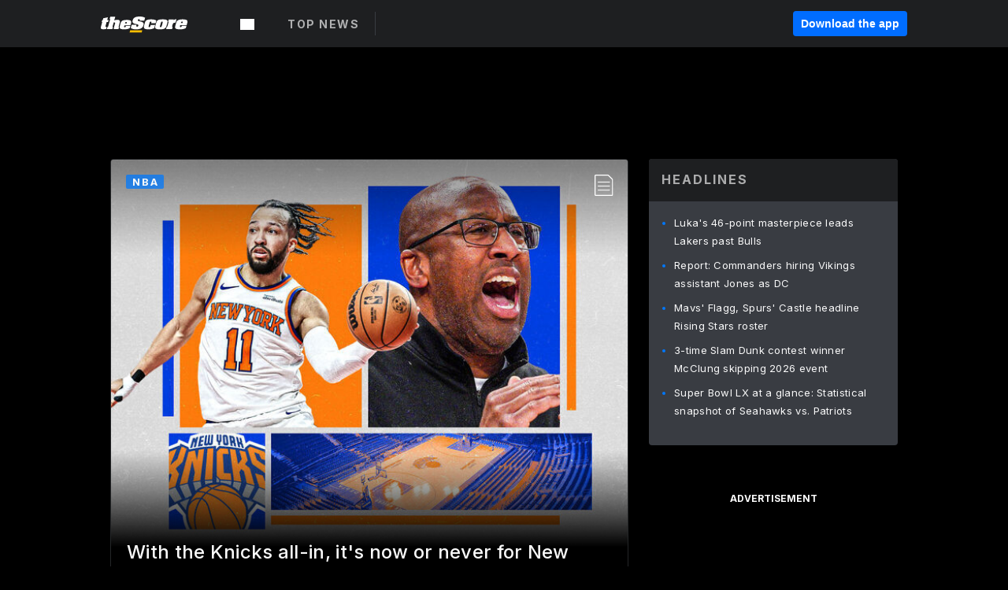

--- FILE ---
content_type: text/html; charset=utf-8
request_url: https://www.thescore.com/
body_size: 88980
content:
<!DOCTYPE html><html lang="en"><head><script type="ab09334093fb5455b440125f-text/javascript">
      window.dataLayer = window.dataLayer || [];
      function gtag(){dataLayer.push(arguments);}

      gtag('consent', 'default', {
          ad_storage: "denied",
          analytics_storage: "denied",
          functionality_storage: "denied",
          personalization_storage: "denied",
          security_storage: "denied",
          ad_user_data: “denied”,
          ad_personalization: “denied”,
          'wait_for_update': 500
      });
</script><script type="ab09334093fb5455b440125f-text/javascript" src="https://cdn.cookielaw.org/consent/0190bc90-bc78-77c9-88aa-94174b82975e/OtAutoBlock.js"></script><script src="https://cdn.cookielaw.org/scripttemplates/otSDKStub.js" type="ab09334093fb5455b440125f-text/javascript" charSet="UTF-8" data-domain-script="0190bc90-bc78-77c9-88aa-94174b82975e"></script><script type="ab09334093fb5455b440125f-text/javascript">
      function setupOneTrustClickHandlers() {
          const bannerAcceptBtn = document.getElementById('onetrust-accept-btn-handler');
          const bannerCloseBtn = document.getElementsByClassName(
            'onetrust-close-btn-handler ot-close-icon banner-close-button'
          )[0];
          const pcRejectAllBtn = document.getElementsByClassName('ot-pc-refuse-all-handler')[0];
          const pcSaveBtn = document.getElementsByClassName(
            'save-preference-btn-handler onetrust-close-btn-handler'
          )[0];
          if (bannerAcceptBtn) {
            bannerAcceptBtn.addEventListener('click', () => {
              location.reload();
            });
          }
          if (bannerCloseBtn) {
            bannerCloseBtn.addEventListener('click', () => {
              location.reload();
            });
          }
          if (pcRejectAllBtn) {
            pcRejectAllBtn.addEventListener('click', () => {
              location.reload();
            });
          }
          if (pcSaveBtn) {
            pcSaveBtn.addEventListener('click', () => {
              setTimeout(() => {
                location.reload();
              }, 200); // quick timeout so that the consent receipt can be sent and the cookie can be updated
            });
          }
      }
      function OnetrustAdsConsent(){
          if(googletag.apiReady){
              if(OptanonActiveGroups.match(/,C0004,/)){
                  googletag.pubads().setPrivacySettings({nonPersonalizedAds:false});
                  googletag.pubads().refresh();
                }
              else{
                  googletag.pubads().setPrivacySettings({nonPersonalizedAds:true});
                  googletag.pubads().refresh();
              }
          }
          else{
              setTimeout(()=>OnetrustAdsConsent(),100);
          }
      }
      function OptanonWrapper(){
          setupOneTrustClickHandlers();
          OnetrustAdsConsent();
      }
    </script><script src="https://cdn.cookielaw.org/opt-out/otCCPAiab.js" type="ab09334093fb5455b440125f-text/javascript" charSet="UTF-8" ccpa-opt-out-ids="C0004" ccpa-opt-out-geo="all" ccpa-opt-out-lspa="false"></script><style>body {
  font-family: "Inter", sans-serif;
  background: #000;
  color: #fff;
  font-weight: 700;
  margin: 0;
  height: 100%;
}

a {
  text-decoration: none;
}

.Layout__skipToContentLink--34Mby {
  background: #006dff;
  color: #fff;
  left: 50%;
  padding: 8px;
  position: absolute;
  transform: translate(-50%, -100%);
  transition: transform 0.3s;
  z-index: 100;
}

.Layout__skipToContentLink--34Mby:focus {
  background-color: #005abe;
  transform: translate(-50%, 0%);
  outline: 2px solid #fff;
}

.Layout__headerContainer--2D6jQ {
  z-index: 3;
}

.Layout__header--15jBU {
  width: 100%;
  height: 63px;
  background-color: #1e1f21;
  box-shadow: 0 2px 6px 0 rgba(0, 0, 0, 0.5);
  display: flex;
  flex-direction: row;
  align-items: center;
  justify-content: center;
  position: fixed;
  z-index: 2;
}

.Layout__container--3VRLs {
  display: flex;
  min-height: 100vh;
  flex-direction: column;
}

.Layout__headercontainer--36Tvx {
  display: flex;
  max-width: 960px;
  align-items: center;
  justify-content: space-between;
  flex: 1 1 auto;
  margin: 0 auto;
  padding: 0 16px;
}

.Layout__downloadButton--o0OSi {
  background: #0078fd;
  width: 130px;
  height: 30px;
  border: none;
  font-size: 12px;
  color: #fff;
  display: block;
  cursor: pointer;
}

.Layout__logo--1W9FE {
  width: 130px;
  height: 24px;
  background: url(/static/vectors/thescore-logo.svg) 0 0 no-repeat;
  display: block;
  background-size: auto 225%;
}

.Layout__container--3VRLs {
  margin: 0 auto;
  overflow: hidden;
  width: 100%;
}

.Layout__content--2Vbni {
  display: flex;
  flex: 1;
  flex-direction: column;
  max-width: 1024px;
  min-height: 80vh;
  margin: 0 auto;
  width: 100%;
}

.Layout__footer--rY2uY {
  width: 100%;
}

.Layout__interstitialContainer--3CE1P {
  z-index: 10;
}

@media (max-width: 768px) {
  .Layout__desktopView--1ftg4 {
    display: none;
  }
}
@media (min-width: 768px) {
  .Layout__header--15jBU {
    margin-bottom: 32px;
  }
  .Layout__headercontainer--36Tvx {
    padding: 0 32px;
  }
}
@media (max-width: 1200px) {
  .Layout__container--3VRLs {
    background: #000 !important;
  }
}</style><style>/* latin-ext */
@font-face {
  font-family: "Roboto";
  font-style: italic;
  font-weight: 400;
  src: local("Roboto Italic"), local("Roboto-Italic"), local("sans-serif"), url(https://fonts.gstatic.com/s/roboto/v18/vSzulfKSK0LLjjfeaxcREhkAz4rYn47Zy2rvigWQf6w.woff2) format("woff2");
  unicode-range: U100-24f, U1-1eff, U20a0-20ab, U20ad-20cf, U2c60-2c7f, UA720-A7FF;
}
/* latin */
@font-face {
  font-family: "Roboto";
  font-style: italic;
  font-weight: 400;
  src: local("Roboto Italic"), local("Roboto-Italic"), local("sans-serif"), url(https://fonts.gstatic.com/s/roboto/v18/vPcynSL0qHq_6dX7lKVByXYhjbSpvc47ee6xR_80Hnw.woff2) format("woff2");
  unicode-range: U0-0ff, U131, U152-153, U2c6, U2da, U2dc, U2000-206f, U2074, U20ac, U2212, U2215;
}
/* latin-ext */
@font-face {
  font-family: "Roboto";
  font-style: normal;
  font-weight: 300;
  src: local("Roboto Light"), local("Roboto-Light"), local("sans-serif-light"), url(https://fonts.gstatic.com/s/roboto/v18/Pru33qjShpZSmG3z6VYwnYX0hVgzZQUfRDuZrPvH3D8.woff2) format("woff2");
  unicode-range: U100-24f, U1-1eff, U20a0-20ab, U20ad-20cf, U2c60-2c7f, UA720-A7FF;
}
/* latin */
@font-face {
  font-family: "Roboto";
  font-style: normal;
  font-weight: 300;
  src: local("Roboto Light"), local("Roboto-Light"), local("sans-serif-light"), url(https://fonts.gstatic.com/s/roboto/v18/Hgo13k-tfSpn0qi1SFdUfZBw1xU1rKptJj_0jans920.woff2) format("woff2");
  unicode-range: U0-0ff, U131, U152-153, U2c6, U2da, U2dc, U2000-206f, U2074, U20ac, U2212, U2215;
}
/* latin-ext */
@font-face {
  font-family: "Roboto";
  font-style: normal;
  font-weight: 400;
  src: local("Roboto"), local("Roboto-Regular"), local("sans-serif"), url(https://fonts.gstatic.com/s/roboto/v18/Ks_cVxiCiwUWVsFWFA3Bjn-_kf6ByYO6CLYdB4HQE-Y.woff2) format("woff2");
  unicode-range: U100-24f, U1-1eff, U20a0-20ab, U20ad-20cf, U2c60-2c7f, UA720-A7FF;
}
/* latin */
@font-face {
  font-family: "Roboto";
  font-style: normal;
  font-weight: 400;
  src: local("Roboto"), local("Roboto-Regular"), local("sans-serif"), url(https://fonts.gstatic.com/s/roboto/v18/oMMgfZMQthOryQo9n22dcuvvDin1pK8aKteLpeZ5c0A.woff2) format("woff2");
  unicode-range: U0-0ff, U131, U152-153, U2c6, U2da, U2dc, U2000-206f, U2074, U20ac, U2212, U2215;
}
/* latin-ext */
@font-face {
  font-family: "Roboto";
  font-style: normal;
  font-weight: 500;
  src: local("Roboto Medium"), local("Roboto-Medium"), local("sans-serif-medium"), url(https://fonts.gstatic.com/s/roboto/v18/oOeFwZNlrTefzLYmlVV1UIX0hVgzZQUfRDuZrPvH3D8.woff2) format("woff2");
  unicode-range: U100-24f, U1-1eff, U20a0-20ab, U20ad-20cf, U2c60-2c7f, UA720-A7FF;
}
/* latin */
@font-face {
  font-family: "Roboto";
  font-style: normal;
  font-weight: 500;
  src: local("Roboto Medium"), local("Roboto-Medium"), local("sans-serif-medium"), url(https://fonts.gstatic.com/s/roboto/v18/RxZJdnzeo3R5zSexge8UUZBw1xU1rKptJj_0jans920.woff2) format("woff2");
  unicode-range: U0-0ff, U131, U152-153, U2c6, U2da, U2dc, U2000-206f, U2074, U20ac, U2212, U2215;
}
/* latin-ext */
@font-face {
  font-family: "Roboto";
  font-style: normal;
  font-weight: 700;
  src: local("Roboto Bold"), local("Roboto-Bold"), local("sans-serif"), url(https://fonts.gstatic.com/s/roboto/v18/97uahxiqZRoncBaCEI3aW4X0hVgzZQUfRDuZrPvH3D8.woff2) format("woff2");
  unicode-range: U100-24f, U1-1eff, U20a0-20ab, U20ad-20cf, U2c60-2c7f, UA720-A7FF;
}
/* latin */
@font-face {
  font-family: "Roboto";
  font-style: normal;
  font-weight: 700;
  src: local("Roboto Bold"), local("Roboto-Bold"), local("sans-serif"), url(https://fonts.gstatic.com/s/roboto/v18/d-6IYplOFocCacKzxwXSOJBw1xU1rKptJj_0jans920.woff2) format("woff2");
  unicode-range: U0-0ff, U131, U152-153, U2c6, U2da, U2dc, U2000-206f, U2074, U20ac, U2212, U2215;
}
/* latin-ext */
@font-face {
  font-family: "Roboto Condensed";
  font-style: normal;
  font-weight: 400;
  src: local("Roboto Condensed"), local("RobotoCondensed-Regular"), local("sans-serif-condensed"), url(https://fonts.gstatic.com/s/robotocondensed/v16/Zd2E9abXLFGSr9G3YK2MsNKDSU5nPdoBdru70FiVyb0.woff2) format("woff2");
  unicode-range: U100-24f, U1-1eff, U20a0-20ab, U20ad-20cf, U2c60-2c7f, UA720-A7FF;
}
/* latin */
@font-face {
  font-family: "Roboto Condensed";
  font-style: normal;
  font-weight: 400;
  src: local("Roboto Condensed"), local("RobotoCondensed-Regular"), local("sans-serif-condensed"), url(https://fonts.gstatic.com/s/robotocondensed/v16/Zd2E9abXLFGSr9G3YK2MsH4vxAoi6d67T_UKWi0EoHQ.woff2) format("woff2");
  unicode-range: U0-0ff, U131, U152-153, U2c6, U2da, U2dc, U2000-206f, U2074, U20ac, U2212, U2215;
}
/* latin-ext */
@font-face {
  font-family: "Inconsolata";
  font-style: normal;
  font-weight: 400;
  src: local("Inconsolata Regular"), local("Inconsolata-Regular"), url(https://fonts.gstatic.com/s/inconsolata/v16/QldKNThLqRwH-OJ1UHjlKGlX5qhExfHwNJU.woff2) format("woff2");
  unicode-range: U100-24f, U259, U1-1eff, U2020, U20a0-20ab, U20ad-20cf, U2113, U2c60-2c7f, UA720-A7FF;
}
/* latin */
@font-face {
  font-family: "Inconsolata";
  font-style: normal;
  font-weight: 400;
  src: local("Inconsolata Regular"), local("Inconsolata-Regular"), url(https://fonts.gstatic.com/s/inconsolata/v16/QldKNThLqRwH-OJ1UHjlKGlZ5qhExfHw.woff2) format("woff2");
  unicode-range: U0-0ff, U131, U152-153, U2bb-2bc, U2c6, U2da, U2dc, U2000-206f, U2074, U20ac, U2122, U2191, U2193, U2212, U2215, UFEFF, UFFFD;
}
/* latin-ext */
@font-face {
  font-family: "Inconsolata";
  font-style: normal;
  font-weight: 700;
  src: local("Inconsolata Bold"), local("Inconsolata-Bold"), url(https://fonts.gstatic.com/s/inconsolata/v16/QldXNThLqRwH-OJ1UHjlKGHiw71n5_zaDpwm80E.woff2) format("woff2");
  unicode-range: U100-24f, U259, U1-1eff, U2020, U20a0-20ab, U20ad-20cf, U2113, U2c60-2c7f, UA720-A7FF;
}
/* latin */
@font-face {
  font-family: "Inconsolata";
  font-style: normal;
  font-weight: 700;
  src: local("Inconsolata Bold"), local("Inconsolata-Bold"), url(https://fonts.gstatic.com/s/inconsolata/v16/QldXNThLqRwH-OJ1UHjlKGHiw71p5_zaDpwm.woff2) format("woff2");
  unicode-range: U0-0ff, U131, U152-153, U2bb-2bc, U2c6, U2da, U2dc, U2000-206f, U2074, U20ac, U2122, U2191, U2193, U2212, U2215, UFEFF, UFFFD;
}</style><link rel="preconnect" href="https://fonts.gstatic.com"/><link href="https://fonts.googleapis.com/css2?family=Inter:wght@400;500;700&amp;display=swap" rel="stylesheet"/><link rel="preload" href="/static/css/grid.css" as="style"/><link rel="preload" href="/static/css/layout.css" as="style"/><meta charSet="utf-8"/><meta property="fb:app_id" content="124052647629735"/><meta property="og:site_name" content="theScore.com"/><meta name="viewport" content="initial-scale=1.0, width=device-width"/><link rel="icon" type="image/png" href="/static/images/favicon.png"/><meta name="google-site-verification" content="WHL02URiqh7UHOzRkgsUZzloEHa6suq6EBCn4m5JFGw"/><script class="kxct" data-id="tl6mtrbuw" data-timing="async" data-version="3.0" type="ab09334093fb5455b440125f-text/javascript">
  window.Krux||((Krux=function(){Krux.q.push(arguments)}).q=[]);
  (function(){
    var k=document.createElement('script');k.type='text/javascript';k.async=true;
    k.src=(location.protocol==='https:'?'https:':'http:')+'//cdn.krxd.net/controltag/tl6mtrbuw.js';
    var s=document.getElementsByTagName('script')[0];s.parentNode.insertBefore(k,s);
  }());
</script><style>.Header__header--3AxUE {
  width: 100%;
  background-color: #1e1f21;
  display: flex;
  flex-direction: row;
  align-items: center;
  justify-content: center;
  z-index: 2;
  height: 60px;
}

.Header__headerWrap--1FpXt {
  width: 100%;
  height: auto;
  display: flex;
  flex-direction: column;
  background-color: #1e1f21;
  box-shadow: 0 2px 6px 0 rgba(0, 0, 0, 0.5);
}

.Header__logoNavBox--2Xi97 {
  display: flex;
  flex-direction: row;
  align-items: center;
}

.Header__logoInner--2i1J7 {
  align-items: center;
  display: flex;
}

.Header__navContainer--3Nbf6 {
  padding-left: 0;
}

.Header__headerWrap--1FpXt.Header__fixed--2j7PU {
  position: fixed;
}

.Header__headerContainer--yilsM {
  display: flex;
  max-width: 1024px;
  align-items: center;
  justify-content: space-between;
  flex: 1 1 auto;
  margin: 0 auto;
  padding: 0 16px;
  z-index: 2;
}

.Header__scheduleWrap--3KRVz {
  max-width: 1024px;
  margin: 0 16px;
}

.Header__downloadButton--2ZRMD {
  background: #0078fd;
  width: 113px;
  height: 34px;
  border: none;
  font-size: 12px;
  color: #fff;
  display: block;
  cursor: pointer;
}

.Header__logoWrapper--RVaMd {
  padding-top: 2px;
}

.Header__logo--3szyq {
  width: 110px;
  height: 24px;
  background: url(/static/vectors/thescore-logo.svg) 0 2px no-repeat;
  display: block;
  background-size: auto 190%;
}

.Header__hideOnDesktop--239HN {
  display: none;
}

@media (min-width: 992px) {
  .Header__scheduleWrap--3KRVz {
    margin: 0 auto;
  }
}
@media (max-width: 992px) {
  .Header__hideOnMobile--38_eK {
    display: none;
  }
  .Header__hideOnDesktop--239HN {
    display: block;
  }
}</style><style>.ShowBreakingNews__root--WJk-T {
  z-index: 3;
  position: fixed;
}</style><style>/*
  Chevrons in CSS: https://codepen.io/anon/pen/rYGWGY
*/
.DesktopMenu__chevron--GWSEw::before {
  border-style: solid;
  border-width: 0.15em 0.15em 0 0;
  content: "";
  display: inline-block;
  height: 0.35em;
  left: 0.15em;
  position: relative;
  top: 0;
  transform: rotate(-45deg);
  vertical-align: top;
  width: 0.35em;
  margin-top: 0.3em;
}

.DesktopMenu__chevron--GWSEw.DesktopMenu__bottom--1RUm5::before {
  top: 0;
  transform: rotate(135deg);
}

.DesktopMenu__hamburgerWrapper--2jaHU {
  background-color: transparent;
  margin-left: -16px;
  padding: 22px;
  position: relative;
  top: 2px;
}

.DesktopMenu__hamburgerWrapper--2jaHU:focus {
  outline: 2px solid #fff;
}

.DesktopMenu__highlight--2uOKF {
  margin-left: -5px;
  padding: 5px;
  border-radius: 2px;
  width: 110px;
  display: inline-block;
  background-color: rgb(62, 62, 70);
}

.DesktopMenu__chevron--GWSEw {
  padding-left: 5px;
}

.DesktopMenu__dropdownMenu--1u-qp {
  position: absolute;
  top: 100%;
  left: 0;
  background-color: #141414;
  z-index: 100;
  height: auto;
  cursor: initial;
  box-shadow: 2px 1px 5px 3px rgba(30, 31, 33, 0.25);
}
.DesktopMenu__dropdownMenu--1u-qp a:focus {
  outline: 1px solid #fff;
}

.DesktopMenu__flexWrapper--364lc {
  align-items: center;
  display: flex;
}

.DesktopMenu__dropdownMenus--sl072 {
  align-items: baseline;
}

.DesktopMenu__dropdownWrapper--3o1J9 {
  display: flex;
  padding: 20px;
  width: 850px;
}

.DesktopMenu__dropdownWrapper--3o1J9 > :first-child {
  width: 120px;
}

.DesktopMenu__mainMenu--3LU1u {
  -webkit-font-smoothing: antialiased;
  margin: 0 auto;
  position: relative;
  height: 60px;
  font-size: 13px;
  font-weight: 700;
  letter-spacing: 0.3px;
  line-height: 1.27;
  text-align: center;
  color: #f9f9f9;
  padding: 0 0 0 16px;
  cursor: pointer;
  display: flex;
  margin-left: 25px;
}

.DesktopMenu__leagues--275E- {
  flex: 1;
}

.DesktopMenu__divider--2ILjp {
  border-right: 1px solid #393c42;
  height: 30px;
  margin: 0 20px 0 0;
  padding: 0 20px;
}

.DesktopMenu__mainMenu--3LU1u ul {
  list-style: none;
  padding: 0;
  margin: 0;
}

.DesktopMenu__mainMenu--3LU1u.DesktopMenu__hide--p0oNT::after {
  display: none;
}

.DesktopMenu__mainMenu--3LU1u:focus {
  outline: none;
}

.DesktopMenu__menuButton--17JlI {
  position: relative;
  align-items: center;
  display: flex;
}

.DesktopMenu__menuButton--17JlI:focus {
  outline: none;
}

.DesktopMenu__menuHeader--2BAds {
  font-size: 16px;
  font-weight: 500;
  line-height: 1.4;
  letter-spacing: normal;
  text-align: left;
  padding-bottom: 10px;
  margin: 0;
  color: #fff;
}

.DesktopMenu__menuElement--Ixe-8 {
  opacity: 0.65;
  font-weight: 700;
  font-size: 13px;
  line-height: 1.43;
  letter-spacing: 1.5px;
  text-align: left;
  color: #f9f9f9;
  cursor: pointer;
  padding: 6px 0;
  text-transform: uppercase;
  display: flex;
  align-items: center;
}

.DesktopMenu__menuElement--Ixe-8:focus {
  outline: none;
}

.DesktopMenu__menuElement--Ixe-8:hover {
  opacity: 1;
}

.DesktopMenu__leagueHeader--2PlsL {
  -webkit-font-smoothing: antialiased;
  font-size: 14px;
  font-weight: 700;
  line-height: 1.38;
  letter-spacing: 1.5px;
  color: rgba(255, 255, 255, 0.65);
}

.DesktopMenu__leagueElement--1v_mZ {
  flex: 1;
}
.DesktopMenu__leagueElement--1v_mZ li {
  border-bottom: 1px solid #393c42;
}
.DesktopMenu__leagueElement--1v_mZ:first-child {
  margin-right: 20px;
}

.DesktopMenu__leagueIcon--1VRSr {
  width: 14px;
  height: 14px;
  display: inline-block;
  margin-right: 10px;
  background-color: #fff;
  position: relative;
  min-width: 14px;
  min-height: 14px;
}

.DesktopMenu__selected--LN__k .DesktopMenu__leagueIcon--1VRSr {
  background-color: #0078fd;
}

.DesktopMenu__selected--LN__k.DesktopMenu__menuElement--Ixe-8 {
  opacity: 1;
}

.DesktopMenu__leagueMenu--15QaT {
  -webkit-font-smoothing: antialiased;
  position: relative;
  height: 60px;
  font-size: 13px;
  font-weight: 700;
  letter-spacing: 0.3px;
  line-height: 1.27;
  text-align: center;
  color: #f9f9f9;
  cursor: pointer;
  display: -ms-flexbox;
  display: flex;
  background-color: transparent;
  align-items: center;
}

.DesktopMenu__leagueMenu--15QaT .DesktopMenu__dropdownMenu--1u-qp {
  width: auto;
  min-width: 150px;
}

.DesktopMenu__hoverMenu--1EYKj {
  background-color: #3a3d40;
}

.DesktopMenu__auto--2nbcs {
  mask: url("/static/vectors/sportIcons/auto.svg") no-repeat 0 0/cover;
}

.DesktopMenu__baseball--157ve {
  mask: url("/static/vectors/sportIcons/baseball.svg") no-repeat 0 0/cover;
}

.DesktopMenu__basketball--1fsGj {
  mask: url("/static/images/sportIcons/basketball@2x.png") no-repeat 0 0/cover;
}

.DesktopMenu__football--5C_7U {
  mask: url("/static/images/sportIcons/football@2x.png") no-repeat 0 0/cover;
}

.DesktopMenu__golf--Vrkem {
  mask: url("/static/vectors/sportIcons/golf.svg") no-repeat 0 0/cover;
}

.DesktopMenu__hockey--ijg_I {
  mask: url("/static/vectors/sportIcons/hockey.svg") no-repeat 0 0/cover;
}

.DesktopMenu__mma--1agJg {
  mask: url("/static/vectors/sportIcons/mma.svg") no-repeat 0 0/cover;
}

.DesktopMenu__soccer--19nh1 {
  mask: url("/static/images/sportIcons/soccer@2x.png") no-repeat 0 0/cover;
}

.DesktopMenu__tennis--2ebXP {
  mask: url("/static/vectors/sportIcons/tennis.svg") no-repeat 0 0/cover;
}

.DesktopMenu__hamburger--1G9cL {
  width: 18px;
  margin-right: 0;
  mask: url("/static/vectors/menu.svg") no-repeat 0 0/cover;
}

.DesktopMenu__link--jhJVn:focus {
  outline: 2px solid #fff;
}

.DesktopMenu__menuElementInnerContainer--dxs5h {
  align-items: center;
  display: flex;
  flex: 1;
  justify-content: space-between;
}</style><style>.GetTheAppModal__desktopView--4RSQi {
  display: none;
}

.GetTheAppModal__mobileView--ERBHC {
  display: block;
}

.GetTheAppModal__overlay--s7K52 {
  background-color: rgba(0, 0, 0, 0.3);
  position: fixed;
  top: 0;
  left: 0;
  width: 100vw;
  height: 100vh;
  z-index: 100;
}

.GetTheAppModal__thankYouMessage--3ENwT {
  width: 100%;
  height: 100%;
  text-align: center;
  font-size: 25px;
  font-weight: 400;
  margin-top: 220px;
}

.GetTheAppModal__modalContainer--Noqwb {
  position: absolute;
  background-color: #f9f9f9;
  left: calc(50% - 400px);
  top: calc(50% - 270px);
  width: 800px;
  height: 540px;
  border-radius: 8px;
  background-image: linear-gradient(to bottom, #f9f9f9, #eee);
  color: #000;
  box-shadow: 0 0 25px #000;
  transition: 1s;
}
.GetTheAppModal__modalContainer--Noqwb:focus {
  outline: 0;
}
.GetTheAppModal__modalContainer--Noqwb .GetTheAppModal__closeX--33p5P {
  position: absolute;
  right: 16px;
  top: 16px;
  font-size: 22px;
  cursor: pointer;
  padding: 0 2px;
}
body.user-is-tabbing .GetTheAppModal__modalContainer--Noqwb .GetTheAppModal__closeX--33p5P:focus {
  outline: 2px solid #1e1f21;
}
.GetTheAppModal__modalContainer--Noqwb .GetTheAppModal__closeX--33p5P:hover {
  color: #ddd;
}
.GetTheAppModal__modalContainer--Noqwb .GetTheAppModal__appRatingContainer--1_EFr .GetTheAppModal__appTitle--1XXmt {
  font-weight: 700;
}
.GetTheAppModal__modalContainer--Noqwb .GetTheAppModal__appRatingContainer--1_EFr .GetTheAppModal__appDownloads--2Gavz {
  font-size: 12px;
}
.GetTheAppModal__modalContainer--Noqwb .GetTheAppModal__appRatingContainer--1_EFr .GetTheAppModal__appIcon--xrudK {
  float: left;
  vertical-align: top;
  margin-right: 7px;
}
.GetTheAppModal__modalContainer--Noqwb .GetTheAppModal__appRatingContainer--1_EFr img {
  padding-left: 3px;
}
.GetTheAppModal__modalContainer--Noqwb .GetTheAppModal__title--3KxsL {
  width: 560px;
  height: 76px;
  font-size: 32px;
  text-align: center;
  color: #393c42;
  margin: 0 auto;
  margin-top: 40px;
  margin-bottom: 40px;
}
.GetTheAppModal__modalContainer--Noqwb .GetTheAppModal__sendButton--2A1jf {
  text-align: center;
  margin-top: 15px;
  box-sizing: border-box;
  width: 180px;
  height: 52px;
  border-radius: 4px;
  background-color: #006dff;
  font-size: 16px;
  font-weight: 700;
  color: #fff;
  cursor: pointer;
}
.GetTheAppModal__modalContainer--Noqwb .GetTheAppModal__sendButton--2A1jf:hover {
  background-color: #005abe;
}
body.user-is-tabbing .GetTheAppModal__modalContainer--Noqwb .GetTheAppModal__sendButton--2A1jf:focus {
  box-shadow: 0 0 0 2px #1e1f21;
}
.GetTheAppModal__modalContainer--Noqwb .GetTheAppModal__promptMessage--XuCvX {
  margin-top: 5px;
}
.GetTheAppModal__modalContainer--Noqwb .GetTheAppModal__signupContainer--1h4xV {
  font-size: 14px;
  font-weight: 400;
  vertical-align: top;
  padding: 0 38px;
  display: inline-block;
  box-sizing: border-box;
  width: 500px;
}
.GetTheAppModal__modalContainer--Noqwb .GetTheAppModal__signupContainer--1h4xV .GetTheAppModal__switchContainer--2Mjyq {
  cursor: pointer;
  margin: 20px 0;
  width: 362px;
  height: 52px;
  border-radius: 26px;
  border: solid 1px #f9f9f9;
}
.GetTheAppModal__modalContainer--Noqwb .GetTheAppModal__signupContainer--1h4xV .GetTheAppModal__switchOn--3uL6B {
  font-size: 16px;
  display: inline-block;
  text-align: center;
  box-sizing: border-box;
  color: #fff;
  width: 181px;
  height: 52px;
  border-radius: 26px;
  background-color: #aaa;
}
.GetTheAppModal__modalContainer--Noqwb .GetTheAppModal__signupContainer--1h4xV .GetTheAppModal__switchOn--3uL6B:focus {
  outline: 0;
}
.GetTheAppModal__modalContainer--Noqwb .GetTheAppModal__signupContainer--1h4xV .GetTheAppModal__switchOff--3b48R {
  font-size: 16px;
  display: inline-block;
  text-align: center;
  box-sizing: border-box;
  color: #fff;
  width: 181px;
  height: 52px;
  border-radius: 26px;
  color: #393c42;
}
.GetTheAppModal__modalContainer--Noqwb .GetTheAppModal__signupContainer--1h4xV .GetTheAppModal__switchOff--3b48R:focus {
  outline: 0;
}
.GetTheAppModal__modalContainer--Noqwb .GetTheAppModal__signupContainer--1h4xV input {
  font-size: 16px;
  margin-top: 15px;
  padding: 13px;
  border: 1px solid #acacac;
  border-radius: 5px;
  width: 280px;
}
.GetTheAppModal__modalContainer--Noqwb .GetTheAppModal__signupContainer--1h4xV select {
  font-size: 16px;
  margin-right: 15px;
}
.GetTheAppModal__modalContainer--Noqwb .GetTheAppModal__mobileImageContainer--1co_5 {
  display: inline-block;
  width: 275px;
}
.GetTheAppModal__modalContainer--Noqwb .GetTheAppModal__getAppStores--1URXu {
  margin: 10px 0;
}
.GetTheAppModal__modalContainer--Noqwb .GetTheAppModal__getAppStores--1URXu ul {
  margin: 0;
  padding: 0;
  list-style: none;
}
.GetTheAppModal__modalContainer--Noqwb .GetTheAppModal__getAppStores--1URXu li {
  margin-right: 5px;
  display: inline-block;
}

.GetTheAppModal__getTheAppButton--1tOrV {
  background-color: #006dff;
  margin-left: -100px;
  height: 32px;
  border: none;
  font-size: 14px;
  color: #fff;
  display: block;
  cursor: pointer;
  text-align: center;
  font-weight: 700;
  line-height: 32px;
  border-radius: 4px;
  padding: 0 10px;
}
.GetTheAppModal__getTheAppButton--1tOrV:hover {
  background-color: #005abe;
}
body.user-is-tabbing .GetTheAppModal__getTheAppButton--1tOrV:focus {
  box-shadow: 0 0 0 2px #fff;
}

.GetTheAppModal__appStoreButton--uC06M {
  display: inline-block;
}
.GetTheAppModal__appStoreButton--uC06M img {
  vertical-align: bottom;
}
body.user-is-tabbing .GetTheAppModal__appStoreButton--uC06M:focus {
  outline: 2px solid #3290fc;
}

@media (max-width: 768px) {
  .GetTheAppModal__modalContainer--Noqwb {
    left: 0;
    top: 0;
    width: 100%;
    height: 100%;
    border-radius: 0;
  }
  .GetTheAppModal__modalContainer--Noqwb .GetTheAppModal__title--3KxsL {
    width: auto;
    height: auto;
    font-size: 26px;
    margin-top: 0;
  }
  .GetTheAppModal__modalContainer--Noqwb .GetTheAppModal__signupContainer--1h4xV {
    width: auto;
    padding: 0;
  }
  .GetTheAppModal__modalContainer--Noqwb .GetTheAppModal__signupContainer--1h4xV input {
    width: 100%;
    box-sizing: border-box;
  }
  .GetTheAppModal__modalContainer--Noqwb .GetTheAppModal__sendButton--2A1jf {
    width: 100%;
  }
  .GetTheAppModal__modalContainer--Noqwb .GetTheAppModal__getAppStores--1URXu {
    margin: 50px 0;
    text-align: center;
  }
  .GetTheAppModal__modalContainer--Noqwb .GetTheAppModal__mobileImageContainer--1co_5 {
    display: block;
    text-align: center;
    width: 100%;
  }
  .GetTheAppModal__modalContentContainer--OtLNJ {
    padding: 50px 10px 10px;
    height: 100%;
    max-width: 400px;
    margin: 0 auto;
    overflow: auto;
  }
}</style><style>.Nav__nav--2HXbc {
  align-items: center;
  display: flex;
  height: 38px;
  max-width: 720px;
  justify-content: left;
  padding: 0 16px;
}

.Nav__desktopMenu--adRpn {
  display: none;
}

.Nav__subNavWrap--1GJe0 {
  height: 100%;
  min-width: 0;
  max-width: 100%;
}

@media (min-width: 992px) {
  .Nav__nav--2HXbc {
    margin: 0;
    justify-content: start;
    z-index: 2;
  }
  .Nav__desktopMenu--adRpn {
    display: block;
  }
  .Nav__mobileMenu--1AdSC {
    display: none;
  }
}</style><style>.SubNav__link--1XEsc:focus {
  box-shadow: inset 0 0 0 2px #fff;
  outline: none;
}</style><style> {
  /*
   * Container style
   */
  /*
   * Scrollbar rail styles
   */
  /*
   * Scrollbar thumb styles
   */
  /* MS supports */
}
.ps {
  overflow: hidden !important;
  overflow-anchor: none;
  -ms-overflow-style: none;
  touch-action: auto;
  -ms-touch-action: auto;
}
.ps__rail-x {
  display: none;
  opacity: 0;
  transition: background-color 0.2s linear, opacity 0.2s linear;
  -webkit-transition: background-color 0.2s linear, opacity 0.2s linear;
  height: 15px;
  /* there must be 'bottom' or 'top' for ps__rail-x */
  bottom: 0px;
  /* please don't change 'position' */
  position: absolute;
}
.ps__rail-y {
  display: none;
  opacity: 0;
  transition: background-color 0.2s linear, opacity 0.2s linear;
  -webkit-transition: background-color 0.2s linear, opacity 0.2s linear;
  width: 15px;
  /* there must be 'right' or 'left' for ps__rail-y */
  right: 0;
  /* please don't change 'position' */
  position: absolute;
}
.ps--active-x > .ps__rail-x,
.ps--active-y > .ps__rail-y {
  display: block;
  background-color: transparent;
}
.ps:hover > .ps__rail-x,
.ps:hover > .ps__rail-y,
.ps--focus > .ps__rail-x,
.ps--focus > .ps__rail-y,
.ps--scrolling-x > .ps__rail-x,
.ps--scrolling-y > .ps__rail-y {
  opacity: 0.6;
}
.ps .ps__rail-x:hover,
.ps .ps__rail-y:hover,
.ps .ps__rail-x:focus,
.ps .ps__rail-y:focus,
.ps .ps__rail-x.ps--clicking,
.ps .ps__rail-y.ps--clicking {
  background-color: #eee;
  opacity: 0.9;
}
.ps__thumb-x {
  background-color: #aaa;
  border-radius: 6px;
  transition: background-color 0.2s linear, height 0.2s ease-in-out;
  -webkit-transition: background-color 0.2s linear, height 0.2s ease-in-out;
  height: 6px;
  /* there must be 'bottom' for ps__thumb-x */
  bottom: 2px;
  /* please don't change 'position' */
  position: absolute;
}
.ps__thumb-y {
  background-color: #aaa;
  border-radius: 6px;
  transition: background-color 0.2s linear, width 0.2s ease-in-out;
  -webkit-transition: background-color 0.2s linear, width 0.2s ease-in-out;
  width: 6px;
  /* there must be 'right' for ps__thumb-y */
  right: 2px;
  /* please don't change 'position' */
  position: absolute;
}
.ps__rail-x:hover > .ps__thumb-x,
.ps__rail-x:focus > .ps__thumb-x,
.ps__rail-x.ps--clicking .ps__thumb-x {
  background-color: #999;
  height: 11px;
}
.ps__rail-y:hover > .ps__thumb-y,
.ps__rail-y:focus > .ps__thumb-y,
.ps__rail-y.ps--clicking .ps__thumb-y {
  background-color: #999;
  width: 11px;
}
@supports (-ms-overflow-style: none) {
  .ps {
    overflow: auto !important;
  }
}
@media screen and (-ms-high-contrast: active), (-ms-high-contrast: none) {
  .ps {
    overflow: auto !important;
  }
}
.ps .ps__rail-x:hover,
.ps .ps__rail-y:hover,
.ps .ps__rail-x:focus,
.ps .ps__rail-y:focus,
.ps .ps__rail-x.ps--clicking,
.ps .ps__rail-y.ps--clicking {
  background-color: transparent;
}

.ScrollMenu__scrollMenu--Dyi3i {
  -webkit-font-smoothing: antialiased;
  position: relative;
  display: flex;
  width: 100%;
}

.ScrollMenu__headingScrollWrapper--2fVpa {
  overflow: hidden;
  width: 100%;
  -webkit-overflow-scrolling: touch;
}

.ScrollMenu__headingScroll--1THJf {
  position: relative;
  display: flex;
  height: 100%;
  width: 100%;
  padding-bottom: 10px;
}

.ScrollMenu__scrollButton--275mg {
  top: 0;
  bottom: 0;
  flex-shrink: 0;
  cursor: pointer;
  background: no-repeat center/80% url(/static/vectors/desktop-arrow.svg);
  padding-left: 20px;
  margin-top: -10px;
  margin-left: 10px;
  margin-right: 0;
}

.ScrollMenu__hidden--2n9bO {
  display: hidden;
}

.ScrollMenu__scrollButton--275mg:focus {
  outline: none;
}

.ScrollMenu__scrollLeft--2PKKo {
  -moz-transform: scaleX(-1);
  -o-transform: scaleX(-1);
  -webkit-transform: scaleX(-1);
  transform: scaleX(-1);
  filter: FlipH;
  -ms-filter: "FlipH";
  margin-left: 0;
  margin-right: 10px;
}

@media only screen and (max-width: 768px) {
  .ScrollMenu__scrollButton--275mg {
    display: none;
  }
}</style><title>Sports News | NFL NHL MLB NBA &amp; more | theScore.com</title><meta property="og:title" content="Sports News | NFL NHL MLB NBA &amp; more"/><meta property="og:type" content="article"/><meta property="og:url"/><meta property="og:locale" content="en_CA"/><meta property="og:image"/><meta property="og:image:secure_url"/><meta property="og:image:type" content="image/jpeg"/><meta property="og:image:width" content="1200"/><meta property="og:image:height" content="630"/><meta property="og:description" content="Trending News &amp; Rumors for Football, Basketball, Baseball, Hockey, Soccer &amp; More"/><meta name="twitter:card" content="summary_large_image"/><meta name="twitter:site" content="@theScore"/><meta name="twitter:title" content="Sports News | NFL NHL MLB NBA &amp; more"/><meta name="twitter:description" content="Trending News &amp; Rumors for Football, Basketball, Baseball, Hockey, Soccer &amp; More"/><meta name="twitter:image" content="/static/vectors/thescore-logo.svg"/><meta name="description" content="Top News &amp; Rumors for Football, Basketball, Baseball, Hockey, Soccer &amp; More"/><script type="application/ld+json">{
          
    "@context": "http://schema.org",
    "@type": "CreativeWork",
    "headline": "Sports News | NFL NHL MLB NBA & more",
    "mainEntityOfPage": "undefined",
    "description": "Trending News & Rumors for Football, Basketball, Baseball, Hockey, Soccer & More",
    "datePublished": "2026-01-27T14:54:41.250Z",
    "author": {
      "@type": "Person",
      "name": "undefined"
    },
  
      "image": {
        "@type": "ImageObject",
        "url": "undefined",
        "height": 576,
        "width": 768
      },
    
          "publisher": {
            "@type": "Organization",
            "name": "theScore",
            "logo": {
              "@type": "ImageObject",
              "url": "https://thescore-web-artifacts.s3.amazonaws.com/images/theScore-60px-h.png",
              "width": 330,
              "height": 60
            }
          }
        }</script><style>.LeagueRiver__cardContainer--3j1kt {
  padding-bottom: 30px;
}

.LeagueRiver__extraPadding--1DX24 {
  padding-top: 30px;
  padding-bottom: 60px;
}

.LeagueRiver__facebookPageBox--2r1nG {
  display: block;
  text-align: center;
  margin-top: 10px;
}

.LeagueRiver__tickerImageWC--3VPV5 {
  display: inline-block;
  width: 158px;
  height: 72px;
  margin-right: 8px;
  vertical-align: top;
  background: url("/static/images/worldcupLookalike/ticker-wc.png");
}

.LeagueRiver__tickerImageLookalike--3h14q {
  display: inline-block;
  width: 158px;
  height: 72px;
  margin-right: 8px;
  vertical-align: top;
  background: url("/static/images/worldcupLookalike/ticker-wwcpdyll.png");
}

.LeagueRiver__tickerContainer--1nYrT {
  display: inline-block;
  width: 100%;
}

.LeagueRiver__ticker--3jIAR {
  margin-bottom: 10px;
}

.LeagueRiver__hide--2xXs6 {
  display: none;
}

.LeagueRiver__riverContainer--1P11w {
  padding: 12px 0;
}

.LeagueRiver__riverHeader--3G5If {
  padding-top: 16px;
  padding-bottom: 16px;
  font-weight: 1000;
  letter-spacing: 2.6px;
  font-size: 1em;
  color: #aaa;
}

.LeagueRiver__relatedNewsHeader--QD0QD {
  margin-bottom: 10px;
  position: relative;
  text-align: center;
  font-size: 1em;
}

.LeagueRiver__filterMenuWrapper--2-ulD {
  text-align: center;
}

.LeagueRiver__relatedNewsHeader--QD0QD::before {
  content: "";
  display: block;
  position: absolute;
  top: 50%;
  width: 20%;
  left: 8%;
  border-bottom: 1px solid #888;
}

.LeagueRiver__relatedNewsHeader--QD0QD::after {
  content: "";
  display: block;
  position: absolute;
  top: 50%;
  width: 20%;
  right: 8%;
  border-bottom: 1px solid #888;
}

.LeagueRiver__wrapLink--2Wfg3 {
  display: none;
}

.LeagueRiver__wrapAdContainer--3X6iH {
  display: none;
}

.LeagueRiver__adContainer--2e7wC {
  display: none;
}

.LeagueRiver__bigBoxAdContainer--21Ef_ {
  display: none;
}

@media (max-width: 375px) {
  .LeagueRiver__relatedNewsHeader--QD0QD::before,
  .LeagueRiver__relatedNewsHeader--QD0QD::after {
    width: 15%;
  }
}
@media (max-width: 768px) {
  .LeagueRiver__tickerImageWC--3VPV5 {
    display: inline-block;
    width: 130px;
    height: 54px;
    margin-right: 0;
    margin-left: 14px;
    background: url("/static/images/worldcupLookalike/ticker-wc-mobile.png");
  }
  .LeagueRiver__tickerImageLookalike--3h14q {
    display: inline-block;
    width: 130px;
    height: 54px;
    margin-right: 0;
    margin-left: 14px;
    background: url("/static/images/worldcupLookalike/ticker-wwcpdyll-mobile.png");
  }
  .LeagueRiver__riverHeader--3G5If {
    margin-left: 0;
  }
}
@media (min-width: 1200px) {
  .LeagueRiver__wrapLink--2Wfg3.LeagueRiver__show--17iqc {
    position: fixed;
    bottom: 0;
    top: 0;
    display: block;
    width: 100%;
    background: transparent;
  }
  .LeagueRiver__wrapLink--2Wfg3.LeagueRiver__show--17iqc.LeagueRiver__right--3Txnl {
    left: 50%;
    margin-left: 480px;
  }
  .LeagueRiver__wrapLink--2Wfg3.LeagueRiver__show--17iqc.LeagueRiver__left--SStLl {
    right: 50%;
    margin-right: 480px;
  }
  .LeagueRiver__adContainer--2e7wC {
    display: block;
  }
}
@media (min-width: 768px) {
  .LeagueRiver__extraPadding--1DX24 {
    padding-top: 20px;
  }
  .LeagueRiver__facebookPageBox--2r1nG {
    text-align: right;
    margin-top: 0;
  }
  .LeagueRiver__riverHeader--3G5If {
    padding-top: 32px;
    padding-bottom: 32px;
  }
  .LeagueRiver__bigBoxAdContainer--21Ef_ {
    display: block;
    margin-top: 20px;
  }
  .LeagueRiver__relatedNewsHeader--QD0QD::before {
    width: 180px;
    left: 8%;
  }
  .LeagueRiver__relatedNewsHeader--QD0QD::after {
    width: 180px;
    right: 8%;
  }
  .LeagueRiver__ticker--3jIAR {
    margin-bottom: 20px;
  }
}
@media (min-width: 1024px) {
  .LeagueRiver__facebookPageBox--2r1nG {
    display: block;
    margin-top: 20px;
  }
  .LeagueRiver__miniCards--1VsH1 {
    display: none;
  }
  .LeagueRiver__riverContainer--1P11w {
    padding: 2px 12px 12px; /* for some reason if any padding is added the container adds height on top, making the padding uneven unless this workaround is used */
    background-color: #000;
    border-radius: 4px;
  }
  .LeagueRiver__wrapAdContainer--3X6iH {
    display: block;
  }
}</style><style>.masonry__grid--2qySY {
  width: 100%;
  margin: 0 auto;
}

.masonry__gridGutter--2fOti {
  width: 100%;
}

.masonry__gridSizer--h6EPu {
  width: 100%;
}

.masonry__gridItem--3gUaq {
  width: 100%;
  margin-bottom: 10px;
}

.masonry__gridItem2--3x0I2 {
  width: 100%;
}

.masonry__gridItemFullWidth--zYzUe {
  width: 100%;
}

@media (min-width: 768px) {
  .masonry__grid--2qySY {
    width: 658px;
    margin: 0 auto;
  }
  .masonry__gridGutter--2fOti {
    width: 26px;
  }
  .masonry__gridSizer--h6EPu {
    width: 316px;
  }
  .masonry__gridItem--3gUaq {
    width: 316px;
    margin-bottom: 30px;
  }
  .masonry__gridItem2--3x0I2 {
    width: 658px;
  }
  .masonry__gridItemFullWidth--zYzUe {
    width: 100%;
  }
  .masonry__gridItemHeadlines--1uOiD {
    width: 658px;
  }
}
@media (min-width: 1024px) {
  .masonry__grid--2qySY {
    width: 1000px;
  }
  .masonry__gridItem2--3x0I2 {
    width: 658px;
  }
  .masonry__gridItemFullWidth--zYzUe {
    width: 1000px;
  }
  .masonry__gridItemHeadlines--1uOiD {
    width: 316px;
  }
}</style><style>.HeadlinesCard__headlinesContainer--E0TMH {
  width: 100%;
  height: auto;
  border-radius: 4px;
  color: #f9f9f9;
  background-color: #393c42;
}

.HeadlinesCard__headlinesHeader--1SzFc {
  height: 54px;
  background-color: #1e1f21;
  border-radius: 4px 4px 0 0;
}

.HeadlinesCard__headlinesHeaderText--HKXdl {
  opacity: 0.65;
  margin: 0;
  padding: 16px;
  font-size: 16px;
  letter-spacing: 2px;
}

.HeadlinesCard__headlinesBody--11xWF {
  padding: 16px 0;
}</style><style>.Headlines__headlines--1_YLt {
  padding-left: 2em;
  padding-right: 2em;
  padding-top: 0;
  margin-top: 0;
}

.Headlines__headline--2Sm1L {
  color: #0078fd;
  font-size: 13px;
  font-weight: 400;
  line-height: 1.83;
  letter-spacing: 0.3px;
  margin-bottom: 8px;
  text-align: left;
}

.Headlines__headlineText--3ZQm5 {
  color: #f9f9f9;
  cursor: pointer;
}</style><style>.FilterMenu__filterMenu--2pGix {
  padding: 0;
  margin: 20px 0;
  white-space: nowrap;
  overflow: auto;
}

.FilterMenu__filterMenuButton--3nS40 {
  border-radius: 2px;
  display: inline-block;
  list-style-type: none;
  margin-right: 10px;
  padding: 1px;
}
.FilterMenu__filterMenuButton--3nS40:hover, .FilterMenu__filterMenuButton--3nS40.FilterMenu__selected--ByFh0 {
  background-color: #1e1f21;
}
.FilterMenu__filterMenuButton--3nS40:hover button, .FilterMenu__filterMenuButton--3nS40.FilterMenu__selected--ByFh0 button {
  opacity: 1;
}
.FilterMenu__filterMenuButton--3nS40 button {
  border-radius: 2px;
  padding: 0 10px;
  cursor: pointer;
  letter-spacing: 1px;
  font-weight: 400;
  font-size: 13px;
  line-height: 30px;
  color: rgba(249, 249, 249, 0.65);
}
.FilterMenu__filterMenuButton--3nS40 button:focus {
  box-shadow: 0 0 0 2px #fff;
}</style><style>.ContentCardList__cardContainer--rjeN4 {
  padding-bottom: 10px;
}</style><style>.masonry__grid--2qySY {
  width: 100%;
  margin: 0 auto;
}

.masonry__gridGutter--2fOti {
  width: 100%;
}

.masonry__gridSizer--h6EPu {
  width: 100%;
}

.masonry__gridItem--3gUaq {
  width: 100%;
  margin-bottom: 10px;
}

.masonry__gridItem2--3x0I2 {
  width: 100%;
}

.masonry__gridItemFullWidth--zYzUe {
  width: 100%;
}

@media (min-width: 768px) {
  .masonry__grid--2qySY {
    width: 658px;
    margin: 0 auto;
  }
  .masonry__gridGutter--2fOti {
    width: 26px;
  }
  .masonry__gridSizer--h6EPu {
    width: 316px;
  }
  .masonry__gridItem--3gUaq {
    width: 316px;
    margin-bottom: 30px;
  }
  .masonry__gridItem2--3x0I2 {
    width: 658px;
  }
  .masonry__gridItemFullWidth--zYzUe {
    width: 100%;
  }
  .masonry__gridItemHeadlines--1uOiD {
    width: 658px;
  }
}
@media (min-width: 1024px) {
  .masonry__grid--2qySY {
    width: 1000px;
  }
  .masonry__gridItem2--3x0I2 {
    width: 658px;
  }
  .masonry__gridItemFullWidth--zYzUe {
    width: 1000px;
  }
  .masonry__gridItemHeadlines--1uOiD {
    width: 316px;
  }
}</style><style>.Article__article--2pJwZ .Article__byline-link--O3fEO {
  color: #fff;
}
.Article__article--2pJwZ .article-segment--video,
.Article__article--2pJwZ .article-segment--image {
  display: table !important;
  margin-left: auto;
  margin-right: auto;
  flex-wrap: wrap;
}
.Article__article--2pJwZ .article-segment--image img,
.Article__article--2pJwZ video {
  max-width: 100%;
  max-height: 230px !important;
  height: auto;
  width: auto;
}
.Article__article--2pJwZ .article-segment--image-caption {
  font-family: "Inter", sans-serif;
  font-weight: 700;
  color: #f9f9f9;
  font-size: 12px;
  font-weight: 400;
  display: table-caption;
  caption-side: bottom;
  color: #3a3d40;
  font-size: 12px;
}
.Article__article--2pJwZ .article-segment--image-attribution {
  color: #aaa;
  font-style: italic;
}
.Article__article--2pJwZ .article-segment--embed {
  flex-wrap: wrap;
}
.Article__article--2pJwZ .article-segment--embed p {
  margin: 5px 0 !important;
}
.Article__article--2pJwZ .table-responsive {
  margin-bottom: 5px;
  width: 100%;
  overflow-x: auto;
  overflow-y: hidden;
  border: none;
}
.Article__article--2pJwZ .table-responsive table {
  border-collapse: collapse;
  margin-bottom: 0;
  font-weight: 500;
  font-size: 18px;
  white-space: nowrap;
}
.Article__article--2pJwZ .table-responsive th {
  padding: 8px;
  border-bottom: 2px solid #ddd;
  min-height: 45px;
  background-color: #f9f9f9;
  color: #888;
  font-weight: 500;
  font-size: 13px;
}
.Article__article--2pJwZ .table-responsive td {
  padding: 8px;
  vertical-align: top;
  border-top: none;
  border-bottom: #f9f9f9 1px solid;
  font-size: 13px;
}
.Article__article--2pJwZ .table-responsive thead {
  text-transform: uppercase;
}
.Article__article--2pJwZ p {
  font-weight: 300;
}

@media (min-width: 768px) {
  .Article__article--2pJwZ {
    border-radius: 4px;
    border: solid 1px #000;
  }
}</style><style>.TheScoreArticleCard__headerBreak--1gdwg {
  margin-bottom: 25px;
}</style><style>.ArticleTag__ArticleTag--3TyA3 {
  font-weight: bold;
  font-size: 10px;
  text-transform: uppercase;
  height: 18px;
  line-height: 1;
  letter-spacing: 2px;
  color: #f9f9f9;
  border-radius: 2px;
  padding: 0 4px;
  background-color: rgba(0, 120, 253, 0.75);
  align-items: center;
  display: flex;
  position: absolute;
  z-index: 1;
  top: 10px;
  left: 10px;
}

.ArticleTag__isLarge--2pfQD.ArticleTag__ArticleTag--3TyA3 {
  padding: 0 8px;
  font-size: 13px;
  top: 20px;
  left: 20px;
}

.ArticleTag__tagText--2yyvV {
  margin-right: -2px;
}</style><style>.LoadMoreButton__loadMoreButton--2zgKJ {
  width: 100%;
  background-color: #1e1f21;
  text-align: center;
  height: 56px;
  display: flex;
  align-items: center;
  justify-content: space-around;
  cursor: pointer;
}

.LoadMoreButton__loadMoreButton--2zgKJ:focus {
  outline: 2px solid #fff;
}

.LoadMoreButton__loadMoreText--stB8x {
  opacity: 0.65;
  font-size: 15px;
  font-weight: 700;
  color: #f9f9f9;
  vertical-align: middle;
  margin: auto;
}</style><style>.MobileBannerAd__mobileBannerAd--31oDQ {
  display: none;
}

@media (max-width: 992px) {
  .MobileBannerAd__mobileBannerAd--31oDQ {
    background: #000;
    display: block;
    margin: 0 auto;
    position: fixed;
    width: 100%;
    bottom: 0;
    z-index: 2;
  }
}</style><style>.Ad__container--MeQWT {
  background: #000;
  text-align: center;
  box-sizing: border-box;
  outline: 0;
}
.Ad__container--MeQWT:focus {
  border: 2px solid #fff;
}

.Ad__adText--3SBBt {
  color: #fff;
  font-size: 12px;
  text-transform: uppercase;
}
.Ad__bigboxDesktop--3YlS6 .Ad__adText--3SBBt {
  display: block;
}

.Ad__bigboxDesktop--3YlS6 {
  width: 300px;
  padding: 20px 0;
  margin: 0 auto;
  display: none;
}
@media (min-width: 1200px) {
  .Ad__bigboxDesktop--3YlS6 {
    display: block;
  }
}

.Ad__bigboxDesktop--3YlS6 :last-child {
  min-height: 250px;
}

.Ad__bigboxMobile--3VRdG {
  width: 300px;
  min-height: 250px;
  padding: 10px 0;
  margin: 0 auto;
  display: block;
}
@media (min-width: 768px) {
  .Ad__bigboxMobile--3VRdG {
    display: none;
  }
}

.Ad__leaderboard--2fzKP {
  text-align: center;
  background: none;
  border: 0;
  padding: 20px 0;
  min-height: 90px;
  display: none;
}
@media (min-width: 1200px) {
  .Ad__leaderboard--2fzKP {
    display: block;
  }
}

.Ad__mobileBanner--15qBa {
  background: none;
  border: 0;
  height: 50px;
  width: 320px;
  margin: 0 auto;
}

.Ad__outOfPage--FaM9P {
  border: 0;
  display: inline;
}

.Ad__teads--2Zaub {
  background: none;
  margin: 0 auto;
}

.Ad__wrap--3Y355 {
  height: 0;
}

.Ad__wrap--3Y355 div {
  height: 0;
}</style><style>a {
  outline: none;
  text-decoration: none;
}
a:hover {
  color: #fff;
  text-decoration: underline;
}
body.user-is-tabbing a:focus {
  box-shadow: 0 0 0 2px #fff;
  border-radius: 6px;
}

.Footer__logo--3jzWq {
  width: 130px;
  height: 24px;
  background: url(/static/vectors/thescore-logo.svg) 0 0 no-repeat;
  background-size: auto 225%;
}

.Footer__logoWrapper--5wa4k {
  display: inline-block;
  padding: 2px;
}

.Footer__logoWrapper--5wa4k img {
  width: 130px;
}

.Footer__phoneBox--1qpkd {
  max-width: 320px;
  display: inline-block;
}

.Footer__footerContainer--1mIcI {
  margin: 0 auto;
  width: 100%;
  color: #f9f9f9;
  background-color: #1e1f21;
  font-size: 20px;
  font-weight: 200;
  padding-bottom: 60px;
}

.Footer__footerInnerContainer--2T_2k {
  width: 100%;
  max-width: 992px;
  margin: 0 auto;
  display: flex;
  padding: 64px 0 24px;
}

.Footer__footerLeft--3YL8c {
  flex-basis: 25%;
}

.Footer__footerRight--3jFxS {
  display: flex;
  flex: 1;
  justify-content: end;
}

.Footer__footerIconsList--3EVjv {
  padding: 10px 0;
}

.Footer__captionText--3sDsc {
  color: #fff;
  font-size: 16px;
  margin: 20px 0 0;
  line-height: 1.41;
  font-weight: 700;
  width: 250px;
}

.Footer__badgesWrapper--10DC3 {
  margin: 24px 0 0;
}

.Footer__appStoreButton--1wHA8 {
  display: inline-block;
  margin: 0 10px 0 0;
}

.Footer__footerListTitle--29QST {
  list-style: none;
  font-size: 16px;
  letter-spacing: 2px;
  color: #f9f9f9;
  margin: 0 0 15px;
  font-weight: 700;
}

.Footer__footerListTitle--29QST h2 {
  letter-spacing: 0.01em;
  font-size: 16px;
  margin: 0;
  text-transform: uppercase;
}

.Footer__footerListItem--1HMts {
  list-style: none;
  font-size: 13px;
  margin: 0 0 12px;
}

.Footer__footerListItem--1HMts img {
  max-width: 100%;
  height: auto;
}

.Footer__footerListItem--1HMts:last-child {
  margin: 0;
}

.Footer__footerListItem--1HMts a i {
  font-size: 24px;
  background: #fff;
  padding: 6px;
  border-radius: 24px;
  color: #000;
}

.Footer__footerLegalListItem--2FU1F {
  display: inline;
  list-style: none;
  padding: 0 8px;
}
.Footer__footerLegalListItem--2FU1F + .Footer__footerLegalListItem--2FU1F {
  border-left: 1px solid rgba(249, 249, 249, 0.65);
}
.Footer__footerLegalListItem--2FU1F:first-child {
  padding-left: 0;
}

.Footer__footerListIcon--k0F4A {
  display: inline;
  margin: 2px 5px;
}

.Footer__footerLink--1mO9L {
  color: rgba(255, 255, 255, 0.5);
  line-height: 1.71;
  font-weight: 400;
}

.Footer__footerShareLink--2-8Cm {
  text-decoration: none;
  color: #f9f9f9;
  font-size: 14px;
}

.Footer__pennLogo--7k_JK {
  text-align: right;
}

.Footer__pennLogoMobile--2Fzv2 {
  margin-bottom: 10px;
}

.Footer__textLeft--2AT_H {
  text-align: left;
}

.Footer__eaIcon--313MR {
  height: 1rem;
  position: relative;
  top: 2px;
}

.Footer__copySection--32Y_7 {
  border-top: 1px solid rgba(255, 255, 255, 0.08);
  display: flex;
  width: 100%;
  max-width: 992px;
  margin: 0 auto;
  padding: 24px 0 0;
  font-size: 12px;
}
@media (max-width: 992px) {
  .Footer__copySection--32Y_7 {
    flex-direction: column;
    align-items: flex-start;
  }
}

.Footer__pennLogo--7k_JK {
  width: 100%;
}

@media (min-width: 992px) {
  .Footer__mobileOnly--2BK97 {
    display: none;
  }
}

.Footer__hideMobile--1_nvm {
  display: none;
}
@media (min-width: 992px) {
  .Footer__hideMobile--1_nvm {
    display: block;
  }
}

.Footer__footerLegal--3Gj6q {
  padding: 0;
}

.Footer__section--lluxX {
  margin: 0;
}

@media (max-width: 992px) {
  .Footer__section--lluxX {
    border-bottom: 1px solid rgba(255, 255, 255, 0.08);
    padding: 24px 0;
    margin: 0;
  }
  .Footer__footerLeft--3YL8c {
    border-bottom: 1px solid rgba(255, 255, 255, 0.08);
    padding: 0 0 24px;
    margin: 0 16px;
  }
  .Footer__footerRight--3jFxS {
    flex-direction: column;
    margin: 0 16px;
    justify-content: initial;
  }
  .Footer__footerInnerContainer--2T_2k {
    padding: 40px 0 0;
    flex-direction: column;
  }
  .Footer__captionText--3sDsc {
    margin: 16px 0 0;
  }
  .Footer__logoWrapper--5wa4k img {
    width: 100px;
  }
  .Footer__footerContainer--1mIcI {
    text-align: left;
  }
  .Footer__badgesWrapper--10DC3 {
    margin: 12px 0 0;
    text-align: left;
  }
  .Footer__bottomText--mxBsY {
    margin: 0 auto;
    line-height: 1.46;
  }
  .Footer__footerLegal--3Gj6q {
    margin: 16px 0 0;
    padding: 0;
  }
  .Footer__phoneBox--1qpkd {
    margin: 6px 0 0;
  }
  ul.Footer__footerIconsList--3EVjv {
    margin: 10px 0 0 25px;
  }
  .Footer__copySection--32Y_7 {
    border: none;
    display: flex;
    margin: 24px 16px;
    width: auto;
    padding: 0;
  }
}
@media (max-width: 992px) and (max-width: 992px) {
  .Footer__copySection--32Y_7 {
    flex-direction: column;
    align-items: flex-start;
  }
}
@media (min-width: 1200px) {
  .Footer__footerIconsList--3EVjv {
    display: none;
  }
  .Footer__phoneBox--1qpkd {
    margin-bottom: 25px;
  }
}</style><noscript data-n-css="true"></noscript><link rel="preload" href="/_next/static/chunks/main-9baede29b9b95edec88b.js" as="script"/><link rel="preload" href="/_next/static/chunks/webpack-91303017235c558918f2.js" as="script"/><link rel="preload" href="/_next/static/chunks/framework.a0cc4416b9424a5588b2.js" as="script"/><link rel="preload" href="/_next/static/chunks/c36e2f1f.5f8bfdb76f27589700a8.js" as="script"/><link rel="preload" href="/_next/static/chunks/29107295.7fc2009922d1ac743b63.js" as="script"/><link rel="preload" href="/_next/static/chunks/75fc9c18.077d3f64e36776f6878e.js" as="script"/><link rel="preload" href="/_next/static/chunks/commons.eef2dc2c5acd59073aea.js" as="script"/><link rel="preload" href="/_next/static/chunks/6967bf8211fb4f07b9b74f2ba455fe89bb4e836a.03b118043bc8a44324c6.js" as="script"/><link rel="preload" href="/_next/static/chunks/3440346dcaa90c2ad19338ac9232cf5204506f8c.63255525a4acb67a61ec.js" as="script"/><link rel="preload" href="/_next/static/chunks/b1542cc239bf56c8a14913c0a930efe682b5cf86.f723167fec925d25584b.js" as="script"/><link rel="preload" href="/_next/static/chunks/pages/_app-84d240fec1211423cbdd.js" as="script"/><link rel="preload" href="/_next/static/chunks/08b808ae6354c20b75f3f343fde21049d6a18af3.b9110f98a44bf874b2e9.js" as="script"/><link rel="preload" href="/_next/static/chunks/8e3143f77c0dac5a17444434f843931ac36c2a11.ba8314740a4070c375c8.js" as="script"/><link rel="preload" href="/_next/static/chunks/ff670e5e9fe19b160fccbfd79fa5149535bc0b8f.8ac115a447c44ca5aaf1.js" as="script"/><link rel="preload" href="/_next/static/chunks/43d0cec0443c7c40834b146184bc1f8a2ed76171.ca0a789af848c6c16678.js" as="script"/><link rel="preload" href="/_next/static/chunks/65ed1115c013002ced2ec64840f29cce960c047b.9c632e5c81892d07328b.js" as="script"/><link rel="preload" href="/_next/static/chunks/a420686099141f63b5ce7163f61da080a8545ca0.ac5fe8d7eaad648a3d5e.js" as="script"/><link rel="preload" href="/_next/static/chunks/74b151b6e2754610f961a270eee1381992a680a2.b0ebfb76979a8cc4291c.js" as="script"/><link rel="preload" href="/_next/static/chunks/6be4c325aa7d29a2f97c3eb9009f7207d83a1406.b90c41c5dd34d4e473ad.js" as="script"/><link rel="preload" href="/_next/static/chunks/pages/league_river-5a1ef669a039c99fe1e2.js" as="script"/></head><body><noscript><iframe src="https://www.googletagmanager.com/ns.html?id=GTM-TQN8B8H" height="0" width="0" style="display:none;visibility:hidden" title="Google Tag Manager"></iframe></noscript><div id="__next"><div id="app-container" class="Layout__container--3VRLs wrapped-content"><a class="Layout__skipToContentLink--34Mby" href="#main-content">Skip to content</a><div class="Layout__interstitialContainer--3CE1P"></div><div><span></span><div class="Layout__container--3VRLs"><div><div><div></div><div class="Layout__headerContainer--2D6jQ"><div><div class="Header__headerWrap--1FpXt"><header class="Header__header--3AxUE"><div class="Header__headerContainer--yilsM"><div class="Header__logoNavBox--2Xi97"><span class="Header__logoInner--2i1J7"><a aria-label="theScore site" class="Header__logoWrapper--RVaMd" href="/"><div class="Header__logo--3szyq"></div></a></span><div class="Header__hideOnMobile--38_eK Header__navContainer--3Nbf6"><nav class="Nav__nav--2HXbc"><span> </span><div class="Nav__desktopMenu--adRpn"><div class="DesktopMenu__flexWrapper--364lc"><div class="DesktopMenu__mainMenu--3LU1u DesktopMenu__hide--p0oNT" aria-label="Main menu"><div></div><div class="DesktopMenu__menuButton--17JlI"><div class="DesktopMenu__hamburgerWrapper--2jaHU " role="button" tabindex="0" aria-label="Open Main Menu" aria-expanded="false"><span class="DesktopMenu__hamburger--1G9cL DesktopMenu__leagueIcon--1VRSr"></span></div></div></div><div class="DesktopMenu__menuButton--17JlI DesktopMenu__divider--2ILjp"><a class="DesktopMenu__leagueHeader--2PlsL" href="/">TOP NEWS</a></div></div></div><div class="Nav__subNavWrap--1GJe0"><div class="ScrollMenu__scrollMenu--Dyi3i null" style="height:50px"><div class="ScrollMenu__headingScrollWrapper--2fVpa" style="height:50px"><div class="ScrollMenu__headingScroll--1THJf"></div></div></div></div></nav></div></div><button class="GetTheAppModal__getTheAppButton--1tOrV"><span>Download the app</span></button></div></header><div class="Header__hideOnDesktop--239HN"><nav class="Nav__nav--2HXbc"><div class="Nav__subNavWrap--1GJe0"><div class="ScrollMenu__scrollMenu--Dyi3i null" style="height:50px"><div class="ScrollMenu__headingScrollWrapper--2fVpa" style="height:50px"><div class="ScrollMenu__headingScroll--1THJf"></div></div></div></div></nav></div></div></div></div></div></div><main id="main-content" class="Layout__content--2Vbni"><a id="wrap-link-left" class="wrap-link LeagueRiver__wrapLink--2Wfg3 LeagueRiver__left--SStLl LeagueRiver__show--17iqc" target="_blank"></a><a id="wrap-link-right" class="wrap-link LeagueRiver__wrapLink--2Wfg3 LeagueRiver__right--3Txnl LeagueRiver__show--17iqc" target="_blank"></a><div class="LeagueRiver__wrapAdContainer--3X6iH"><div class="Ad__wrap--3Y355 Ad__container--MeQWT"><div style="width:1px;height:1px"></div></div></div><div class="LeagueRiver__adContainer--2e7wC"><div class="Ad__leaderboard--2fzKP Ad__container--MeQWT"><div style="width:1px;height:1px"></div></div></div><div class="LeagueRiver__riverContainer--1P11w"><h1 class="sr-only">Top News</h1><div class="masonry__grid--2qySY"><div class="masonry__gridSizer--h6EPu"></div><div class="masonry__gridGutter--2fOti"></div><div class="LeagueRiver__ticker--3jIAR"><div class="LeagueRiver__tickerContainer--1nYrT masonry__gridItem--3gUaq masonry__gridItemFullWidth--zYzUe"></div></div><div class="masonry__gridItem--3gUaq masonry__gridItem2--3x0I2"><div class="cap-height"><div class="jsx-1435942676 card"><span class=""><a href="/nba/news/3362240/with-the-knicks-all-in-its-now-or-never-for-new-york"><div class="jsx-264632542 header containerLarge"><div class="jsx-264632542 icon readIcon"></div></div><div class="jsx-3434550294 root"><div class="jsx-3434550294 "><div class="jsx-3434550294 topGradient"></div><div style="height:300px" class="lazyload-placeholder"></div><div class="jsx-3434550294 bottomGradient"></div></div><div class="jsx-3434550294 hidden"><div style="height:300px" class="lazyload-placeholder"></div></div></div><div class="jsx-403783000 container isLarge "><div class="jsx-403783000 isImageCard"><div class="jsx-403783000 title">With the Knicks all-in, it's now or never for New York</div></div></div></a></span><div class="jsx-1577217905 footer isLarge"><div><div class="jsx-1577217905 info"><time dateTime="2026-01-27T14:05:44.000Z" title="2026-01-27T14:05:44.000Z">49m ago</time><div class="jsx-1577217905 bullet">•</div><div class="jsx-1577217905 source"><div role="img" aria-label="theScore" class="jsx-78218653 icon"></div></div></div></div><div class="jsx-400922134 shareButton"><div role="button" aria-label="Share" tabindex="0" class="jsx-400922134 shareArrow largeArrow "></div><div class="jsx-400922134 shareContent  hidden"><button class="jsx-400922134 icon twitterIcon"></button><button class="jsx-400922134 icon redditIcon"></button><button class="jsx-400922134 icon facebookIcon"></button></div></div></div><a href="/nba/news"><div class="ArticleTag__ArticleTag--3TyA3 ArticleTag__isLarge--2pfQD"><div class="ArticleTag__tagText--2yyvV" role="presentation">nba</div></div></a></div><span style="font-size:0"></span></div></div><div class="masonry__gridItem--3gUaq masonry__gridItemHeadlines--1uOiD"><div class="row"><div class="col-sm-6 col-md-12"><div class="HeadlinesCard__headlinesContainer--E0TMH"><div class="HeadlinesCard__headlinesHeader--1SzFc"><h2 class="HeadlinesCard__headlinesHeaderText--HKXdl">HEADLINES</h2></div><div class="HeadlinesCard__headlinesBody--11xWF"><ul class="Headlines__headlines--1_YLt" role="list"><li class="Headlines__headline--2Sm1L" role="listitem"><span class=""><a href="/nba/news/3465196/lukas-46-point-masterpiece-leads-lakers-past-bulls"><span class="Headlines__headlineText--3ZQm5">Luka&#x27;s 46-point masterpiece leads Lakers past Bulls</span></a></span></li><li class="Headlines__headline--2Sm1L" role="listitem"><span class=""><a href="/nfl/news/3465156/report-commanders-hiring-vikings-assistant-jones-as-dc"><span class="Headlines__headlineText--3ZQm5">Report: Commanders hiring Vikings assistant Jones as DC</span></a></span></li><li class="Headlines__headline--2Sm1L" role="listitem"><span class=""><a href="/nba/news/3465068/mavs-flagg-spurs-castle-headline-rising-stars-roster"><span class="Headlines__headlineText--3ZQm5">Mavs&#x27; Flagg, Spurs&#x27; Castle headline Rising Stars roster</span></a></span></li><li class="Headlines__headline--2Sm1L" role="listitem"><span class=""><a href="/nba/news/3465021/3-time-slam-dunk-contest-winner-mcclung-skipping-2026-event"><span class="Headlines__headlineText--3ZQm5">3-time Slam Dunk contest winner McClung skipping 2026 event</span></a></span></li><li class="Headlines__headline--2Sm1L" role="listitem"><span class=""><a href="/nfl/news/3461260/super-bowl-lx-at-a-glance-statistical-snapshot-of-seahawks-vs-patriots"><span class="Headlines__headlineText--3ZQm5">Super Bowl LX at a glance: Statistical snapshot of Seahawks vs. Patriots</span></a></span></li></ul></div></div></div><div class="LeagueRiver__facebookPageBox--2r1nG col-sm-6 col-md-12"><div class="LeagueRiver__bigBoxAdContainer--21Ef_"><div class="Ad__bigboxDesktop--3YlS6 Ad__container--MeQWT"><div class="Ad__adText--3SBBt">Advertisement</div><div style="width:1px;height:1px"></div></div></div></div></div></div><div class="masonry__gridItem--3gUaq masonry__gridItem2--3x0I2"><div class="LeagueRiver__riverHeader--3G5If"><h2 class="LeagueRiver__relatedNewsHeader--QD0QD">RELATED NEWS</h2><div class="LeagueRiver__filterMenuWrapper--2-ulD"><ul class="FilterMenu__filterMenu--2pGix" role="presentation"><li class="FilterMenu__filterMenuButton--3nS40 FilterMenu__selected--ByFh0"><button>ALL</button></li><li class="FilterMenu__filterMenuButton--3nS40"><button>ARTICLES</button></li><li class="FilterMenu__filterMenuButton--3nS40"><button>VIDEOS</button></li></ul></div></div></div><div><div class="masonry__gridItem--3gUaq"><div class="cap-height"><div class="jsx-1435942676 card"><span class=""><a href="/wta/news/3465328/emotional-gauff-smashes-racket-in-frustration-after-aussie-open-loss"><div class="jsx-264632542 header container"><div class="jsx-264632542 icon readIcon"></div></div><div class="jsx-3434550294 root"><div class="jsx-3434550294 "><div class="jsx-3434550294 topGradient"></div><div style="height:300px" class="lazyload-placeholder"></div><div class="jsx-3434550294 bottomGradient"></div></div><div class="jsx-3434550294 hidden"><div style="height:300px" class="lazyload-placeholder"></div></div></div><div class="jsx-403783000 container  "><div class="jsx-403783000 isImageCard"><div class="jsx-403783000 title">'Emotional' Gauff smashes racket in frustration after Aussie...</div></div></div></a></span><div class="jsx-1577217905 footer "><div><div class="jsx-1577217905 info"><time dateTime="2026-01-27T12:43:08.000Z" title="2026-01-27T12:43:08.000Z">2h ago</time><div class="jsx-1577217905 bullet">•</div><div class="jsx-1577217905 source"><div role="img" aria-label="theScore" class="jsx-78218653 icon"></div></div></div></div><div class="jsx-400922134 shareButton"><div role="button" aria-label="Share" tabindex="0" class="jsx-400922134 shareArrow smallArrow "></div><div class="jsx-400922134 shareContent  hidden"><button class="jsx-400922134 icon twitterIcon"></button><button class="jsx-400922134 icon redditIcon"></button><button class="jsx-400922134 icon facebookIcon"></button></div></div></div><a href="/wta/news"><div class="ArticleTag__ArticleTag--3TyA3 false"><div class="ArticleTag__tagText--2yyvV" role="presentation">wta</div></div></a></div><span style="font-size:0"></span></div></div><div class="masonry__gridItem--3gUaq"><div class="cap-height"><div class="jsx-1435942676 card"><span class=""><a href="/ncaab/news/3465239/top-ranked-arizona-withstands-late-rally-by-no-13-byu-to-remain-unbeaten"><div class="jsx-264632542 header container"><div class="jsx-264632542 icon readIcon"></div></div><div class="jsx-3434550294 root"><div class="jsx-3434550294 "><div class="jsx-3434550294 topGradient"></div><div style="height:300px" class="lazyload-placeholder"></div><div class="jsx-3434550294 bottomGradient"></div></div><div class="jsx-3434550294 hidden"><div style="height:300px" class="lazyload-placeholder"></div></div></div><div class="jsx-403783000 container  "><div class="jsx-403783000 isImageCard"><div class="jsx-403783000 title">Top-ranked Arizona withstands late rally by No. 13 BYU to re...</div></div></div></a></span><div class="jsx-1577217905 footer "><div><div class="jsx-1577217905 info"><time dateTime="2026-01-27T05:28:03.000Z" title="2026-01-27T05:28:03.000Z">9h ago</time><div class="jsx-1577217905 bullet">•</div><div class="jsx-1577217905 source"><div role="img" aria-label="theScore" class="jsx-78218653 icon"></div></div></div></div><div class="jsx-400922134 shareButton"><div role="button" aria-label="Share" tabindex="0" class="jsx-400922134 shareArrow smallArrow "></div><div class="jsx-400922134 shareContent  hidden"><button class="jsx-400922134 icon twitterIcon"></button><button class="jsx-400922134 icon redditIcon"></button><button class="jsx-400922134 icon facebookIcon"></button></div></div></div><a href="/ncaab/news"><div class="ArticleTag__ArticleTag--3TyA3 false"><div class="ArticleTag__tagText--2yyvV" role="presentation">ncaab</div></div></a></div><span style="font-size:0"></span></div></div><div class="masonry__gridItem--3gUaq"><div class="cap-height"><div class="jsx-1435942676 card"><span class=""><a href="/wta/news/3465171/no-1-sabalenka-beats-american-teen-jovic-to-reach-aussie-open-semis"><div class="jsx-264632542 header container"><div class="jsx-264632542 icon readIcon"></div></div><div class="jsx-3434550294 root"><div class="jsx-3434550294 "><div class="jsx-3434550294 topGradient"></div><div style="height:300px" class="lazyload-placeholder"></div><div class="jsx-3434550294 bottomGradient"></div></div><div class="jsx-3434550294 hidden"><div style="height:300px" class="lazyload-placeholder"></div></div></div><div class="jsx-403783000 container  "><div class="jsx-403783000 isImageCard"><div class="jsx-403783000 title">No. 1 Sabalenka beats American teen Jovic to reach Aussie Op...</div></div></div></a></span><div class="jsx-1577217905 footer "><div><div class="jsx-1577217905 info"><time dateTime="2026-01-27T02:47:54.000Z" title="2026-01-27T02:47:54.000Z">12h ago</time><div class="jsx-1577217905 bullet">•</div><div class="jsx-1577217905 source"><div role="img" aria-label="theScore" class="jsx-78218653 icon"></div></div></div></div><div class="jsx-400922134 shareButton"><div role="button" aria-label="Share" tabindex="0" class="jsx-400922134 shareArrow smallArrow "></div><div class="jsx-400922134 shareContent  hidden"><button class="jsx-400922134 icon twitterIcon"></button><button class="jsx-400922134 icon redditIcon"></button><button class="jsx-400922134 icon facebookIcon"></button></div></div></div><a href="/wta/news"><div class="ArticleTag__ArticleTag--3TyA3 false"><div class="ArticleTag__tagText--2yyvV" role="presentation">wta</div></div></a></div><span style="font-size:0"></span></div></div><div class="masonry__gridItem--3gUaq"><div class="cap-height"><div class="jsx-1435942676 card"><span class=""><a href="/nfl/news/3464878/report-shedeur-added-to-pro-bowl-roster-as-replacement"><div class="jsx-264632542 header container"><div class="jsx-264632542 icon readIcon"></div></div><div class="jsx-3434550294 root"><div class="jsx-3434550294 "><div class="jsx-3434550294 topGradient"></div><div style="height:300px" class="lazyload-placeholder"></div><div class="jsx-3434550294 bottomGradient"></div></div><div class="jsx-3434550294 hidden"><div style="height:300px" class="lazyload-placeholder"></div></div></div><div class="jsx-403783000 container  "><div class="jsx-403783000 isImageCard"><div class="jsx-403783000 title">Report: Shedeur added to Pro Bowl roster as replacement</div></div></div></a></span><div class="jsx-1577217905 footer "><div><div class="jsx-1577217905 info"><time dateTime="2026-01-26T19:12:37.000Z" title="2026-01-26T19:12:37.000Z">20h ago</time><div class="jsx-1577217905 bullet">•</div><div class="jsx-1577217905 source"><div role="img" aria-label="theScore" class="jsx-78218653 icon"></div></div></div></div><div class="jsx-400922134 shareButton"><div role="button" aria-label="Share" tabindex="0" class="jsx-400922134 shareArrow smallArrow "></div><div class="jsx-400922134 shareContent  hidden"><button class="jsx-400922134 icon twitterIcon"></button><button class="jsx-400922134 icon redditIcon"></button><button class="jsx-400922134 icon facebookIcon"></button></div></div></div><a href="/nfl/news"><div class="ArticleTag__ArticleTag--3TyA3 false"><div class="ArticleTag__tagText--2yyvV" role="presentation">nfl</div></div></a></div><span style="font-size:0"></span></div></div><div class="masonry__gridItem--3gUaq"><div class="cap-height"><div class="jsx-1435942676 card"><span class=""><a href="/nba/news/3464870/bucks-say-no-timetable-for-giannis-calf-strain"><div class="jsx-264632542 header container"><div class="jsx-264632542 icon readIcon"></div></div><div class="jsx-3434550294 root"><div class="jsx-3434550294 "><div class="jsx-3434550294 topGradient"></div><div style="height:300px" class="lazyload-placeholder"></div><div class="jsx-3434550294 bottomGradient"></div></div><div class="jsx-3434550294 hidden"><div style="height:300px" class="lazyload-placeholder"></div></div></div><div class="jsx-403783000 container  "><div class="jsx-403783000 isImageCard"><div class="jsx-403783000 title">Bucks say no timetable for Giannis' calf strain</div></div></div></a></span><div class="jsx-1577217905 footer "><div><div class="jsx-1577217905 info"><time dateTime="2026-01-26T18:34:04.000Z" title="2026-01-26T18:34:04.000Z">20h ago</time><div class="jsx-1577217905 bullet">•</div><div class="jsx-1577217905 source"><div role="img" aria-label="theScore" class="jsx-78218653 icon"></div></div></div></div><div class="jsx-400922134 shareButton"><div role="button" aria-label="Share" tabindex="0" class="jsx-400922134 shareArrow smallArrow "></div><div class="jsx-400922134 shareContent  hidden"><button class="jsx-400922134 icon twitterIcon"></button><button class="jsx-400922134 icon redditIcon"></button><button class="jsx-400922134 icon facebookIcon"></button></div></div></div><a href="/nba/news"><div class="ArticleTag__ArticleTag--3TyA3 false"><div class="ArticleTag__tagText--2yyvV" role="presentation">nba</div></div></a></div><span style="font-size:0"></span></div></div><div class="masonry__gridItem--3gUaq"><div class="cap-height"><div class="jsx-1435942676 card"><span class=""><a href="/ncaab/news/3464861/ap-poll-arizona-still-unanimous-no-1-ahead-of-showdown-with-no-13-byu"><div class="jsx-264632542 header container"><div class="jsx-264632542 icon readIcon"></div></div><div class="jsx-3434550294 root"><div class="jsx-3434550294 "><div class="jsx-3434550294 topGradient"></div><div style="height:300px" class="lazyload-placeholder"></div><div class="jsx-3434550294 bottomGradient"></div></div><div class="jsx-3434550294 hidden"><div style="height:300px" class="lazyload-placeholder"></div></div></div><div class="jsx-403783000 container  "><div class="jsx-403783000 isImageCard"><div class="jsx-403783000 title">AP Poll: Arizona still unanimous No. 1 ahead of showdown wit...</div></div></div></a></span><div class="jsx-1577217905 footer "><div><div class="jsx-1577217905 info"><time dateTime="2026-01-26T18:22:04.000Z" title="2026-01-26T18:22:04.000Z">21h ago</time><div class="jsx-1577217905 bullet">•</div><div class="jsx-1577217905 source"><div role="img" aria-label="theScore" class="jsx-78218653 icon"></div></div></div></div><div class="jsx-400922134 shareButton"><div role="button" aria-label="Share" tabindex="0" class="jsx-400922134 shareArrow smallArrow "></div><div class="jsx-400922134 shareContent  hidden"><button class="jsx-400922134 icon twitterIcon"></button><button class="jsx-400922134 icon redditIcon"></button><button class="jsx-400922134 icon facebookIcon"></button></div></div></div><a href="/ncaab/news"><div class="ArticleTag__ArticleTag--3TyA3 false"><div class="ArticleTag__tagText--2yyvV" role="presentation">ncaab</div></div></a></div><span style="font-size:0"></span></div></div><div class="masonry__gridItem--3gUaq"><div class="cap-height"><div class="jsx-1435942676 card"><span class=""><a href="/mlb/news/3464855/giants-bader-agree-to-reported-2-year-20-5-m-deal"><div class="jsx-264632542 header container"><div class="jsx-264632542 icon readIcon"></div></div><div class="jsx-3434550294 root"><div class="jsx-3434550294 "><div class="jsx-3434550294 topGradient"></div><div style="height:300px" class="lazyload-placeholder"></div><div class="jsx-3434550294 bottomGradient"></div></div><div class="jsx-3434550294 hidden"><div style="height:300px" class="lazyload-placeholder"></div></div></div><div class="jsx-403783000 container  "><div class="jsx-403783000 isImageCard"><div class="jsx-403783000 title">Giants, Bader agree to reported 2-year, $20.5M deal</div></div></div></a></span><div class="jsx-1577217905 footer "><div><div class="jsx-1577217905 info"><time dateTime="2026-01-26T18:20:40.000Z" title="2026-01-26T18:20:40.000Z">21h ago</time><div class="jsx-1577217905 bullet">•</div><div class="jsx-1577217905 source"><div role="img" aria-label="theScore" class="jsx-78218653 icon"></div></div></div></div><div class="jsx-400922134 shareButton"><div role="button" aria-label="Share" tabindex="0" class="jsx-400922134 shareArrow smallArrow "></div><div class="jsx-400922134 shareContent  hidden"><button class="jsx-400922134 icon twitterIcon"></button><button class="jsx-400922134 icon redditIcon"></button><button class="jsx-400922134 icon facebookIcon"></button></div></div></div><a href="/mlb/news"><div class="ArticleTag__ArticleTag--3TyA3 false"><div class="ArticleTag__tagText--2yyvV" role="presentation">mlb</div></div></a></div><span style="font-size:0"></span></div></div><div class="masonry__gridItem--3gUaq"><div class="cap-height"><div class="jsx-1435942676 card"><span class=""><a href="/us_fed/news/3464747/ex-fifa-chief-blatter-questions-if-fans-should-boycott-world-cup"><div class="jsx-264632542 header container"><div class="jsx-264632542 icon readIcon"></div></div><div class="jsx-3434550294 root"><div class="jsx-3434550294 "><div class="jsx-3434550294 topGradient"></div><div style="height:300px" class="lazyload-placeholder"></div><div class="jsx-3434550294 bottomGradient"></div></div><div class="jsx-3434550294 hidden"><div style="height:300px" class="lazyload-placeholder"></div></div></div><div class="jsx-403783000 container  "><div class="jsx-403783000 isImageCard"><div class="jsx-403783000 title">Ex-FIFA chief Blatter questions if fans should boycott World...</div></div></div></a></span><div class="jsx-1577217905 footer "><div><div class="jsx-1577217905 info"><time dateTime="2026-01-26T16:05:05.000Z" title="2026-01-26T16:05:05.000Z">23h ago</time><div class="jsx-1577217905 bullet">•</div><div class="jsx-1577217905 source"><div role="img" aria-label="theScore" class="jsx-78218653 icon"></div></div></div></div><div class="jsx-400922134 shareButton"><div role="button" aria-label="Share" tabindex="0" class="jsx-400922134 shareArrow smallArrow "></div><div class="jsx-400922134 shareContent  hidden"><button class="jsx-400922134 icon twitterIcon"></button><button class="jsx-400922134 icon redditIcon"></button><button class="jsx-400922134 icon facebookIcon"></button></div></div></div><a href="/us_fed/news"><div class="ArticleTag__ArticleTag--3TyA3 false"><div class="ArticleTag__tagText--2yyvV" role="presentation">us_fed</div></div></a></div><span style="font-size:0"></span></div></div><div class="masonry__gridItem--3gUaq"><div class="cap-height"><div class="jsx-1435942676 card"><span class=""><a href="/olym/news/3464731/5-timers-humphries-vonn-headline-232-athletes-named-to-u-s-olympic-roster"><div class="jsx-264632542 header container"><div class="jsx-264632542 icon readIcon"></div></div><div class="jsx-3434550294 root"><div class="jsx-3434550294 "><div class="jsx-3434550294 topGradient"></div><div style="height:300px" class="lazyload-placeholder"></div><div class="jsx-3434550294 bottomGradient"></div></div><div class="jsx-3434550294 hidden"><div style="height:300px" class="lazyload-placeholder"></div></div></div><div class="jsx-403783000 container  "><div class="jsx-403783000 isImageCard"><div class="jsx-403783000 title">5-timers Humphries, Vonn headline 232 athletes named to U.S....</div></div></div></a></span><div class="jsx-1577217905 footer "><div><div class="jsx-1577217905 info"><time dateTime="2026-01-26T15:23:03.000Z" title="2026-01-26T15:23:03.000Z">24h ago</time><div class="jsx-1577217905 bullet">•</div><div class="jsx-1577217905 source"><div role="img" aria-label="theScore" class="jsx-78218653 icon"></div></div></div></div><div class="jsx-400922134 shareButton"><div role="button" aria-label="Share" tabindex="0" class="jsx-400922134 shareArrow smallArrow "></div><div class="jsx-400922134 shareContent  hidden"><button class="jsx-400922134 icon twitterIcon"></button><button class="jsx-400922134 icon redditIcon"></button><button class="jsx-400922134 icon facebookIcon"></button></div></div></div><a href="/olym/news"><div class="ArticleTag__ArticleTag--3TyA3 false"><div class="ArticleTag__tagText--2yyvV" role="presentation">olym</div></div></a></div><span style="font-size:0"></span></div></div><div class="masonry__gridItem--3gUaq"><div class="cap-height"><div class="jsx-1435942676 card"><span class=""><a href="/nfl/news/3464704/report-rivers-withdraws-from-bills-coaching-search"><div class="jsx-264632542 header container"><div class="jsx-264632542 icon readIcon"></div></div><div class="jsx-3434550294 root"><div class="jsx-3434550294 "><div class="jsx-3434550294 topGradient"></div><div style="height:300px" class="lazyload-placeholder"></div><div class="jsx-3434550294 bottomGradient"></div></div><div class="jsx-3434550294 hidden"><div style="height:300px" class="lazyload-placeholder"></div></div></div><div class="jsx-403783000 container  "><div class="jsx-403783000 isImageCard"><div class="jsx-403783000 title">Report: Rivers withdraws from Bills' coaching search</div></div></div></a></span><div class="jsx-1577217905 footer "><div><div class="jsx-1577217905 info"><time dateTime="2026-01-26T14:18:43.000Z" title="2026-01-26T14:18:43.000Z">1d ago</time><div class="jsx-1577217905 bullet">•</div><div class="jsx-1577217905 source"><div role="img" aria-label="theScore" class="jsx-78218653 icon"></div></div></div></div><div class="jsx-400922134 shareButton"><div role="button" aria-label="Share" tabindex="0" class="jsx-400922134 shareArrow smallArrow "></div><div class="jsx-400922134 shareContent  hidden"><button class="jsx-400922134 icon twitterIcon"></button><button class="jsx-400922134 icon redditIcon"></button><button class="jsx-400922134 icon facebookIcon"></button></div></div></div><a href="/nfl/news"><div class="ArticleTag__ArticleTag--3TyA3 false"><div class="ArticleTag__tagText--2yyvV" role="presentation">nfl</div></div></a></div><span style="font-size:0"></span></div></div><div class="masonry__gridItem--3gUaq"><div class="cap-height"><div class="jsx-1435942676 card"><span class=""><a href="/nfl/news/3464544/seahawks-favored-over-patriots-in-super-bowl-lx"><div class="jsx-264632542 header container"><div class="jsx-264632542 icon readIcon"></div></div><div class="jsx-3434550294 root"><div class="jsx-3434550294 "><div class="jsx-3434550294 topGradient"></div><div style="height:300px" class="lazyload-placeholder"></div><div class="jsx-3434550294 bottomGradient"></div></div><div class="jsx-3434550294 hidden"><div style="height:300px" class="lazyload-placeholder"></div></div></div><div class="jsx-403783000 container  "><div class="jsx-403783000 isImageCard"><div class="jsx-403783000 title">Seahawks favored over Patriots in Super Bowl LX</div></div></div></a></span><div class="jsx-1577217905 footer "><div><div class="jsx-1577217905 info"><time dateTime="2026-01-26T04:34:44.000Z" title="2026-01-26T04:34:44.000Z">1d ago</time><div class="jsx-1577217905 bullet">•</div><div class="jsx-1577217905 source"><div role="img" aria-label="theScore" class="jsx-78218653 icon"></div></div></div></div><div class="jsx-400922134 shareButton"><div role="button" aria-label="Share" tabindex="0" class="jsx-400922134 shareArrow smallArrow "></div><div class="jsx-400922134 shareContent  hidden"><button class="jsx-400922134 icon twitterIcon"></button><button class="jsx-400922134 icon redditIcon"></button><button class="jsx-400922134 icon facebookIcon"></button></div></div></div><a href="/nfl/news"><div class="ArticleTag__ArticleTag--3TyA3 false"><div class="ArticleTag__tagText--2yyvV" role="presentation">nfl</div></div></a></div><span style="font-size:0"></span></div></div><div class="masonry__gridItem--3gUaq"><div class="cap-height"><div class="jsx-1435942676 card"><span class=""><a href="/nfl/news/3464265/sunday-rundown-key-takeaways-from-conference-title-games"><div class="jsx-264632542 header container"><div class="jsx-264632542 icon readIcon"></div></div><div class="jsx-3434550294 root"><div class="jsx-3434550294 "><div class="jsx-3434550294 topGradient"></div><div style="height:300px" class="lazyload-placeholder"></div><div class="jsx-3434550294 bottomGradient"></div></div><div class="jsx-3434550294 hidden"><div style="height:300px" class="lazyload-placeholder"></div></div></div><div class="jsx-403783000 container  "><div class="jsx-403783000 isImageCard"><div class="jsx-403783000 title">Sunday Rundown: Key takeaways from conference title games</div></div></div></a></span><div class="jsx-1577217905 footer "><div><div class="jsx-1577217905 info"><time dateTime="2026-01-26T04:30:27.000Z" title="2026-01-26T04:30:27.000Z">1d ago</time><div class="jsx-1577217905 bullet">•</div><div class="jsx-1577217905 source"><div role="img" aria-label="theScore" class="jsx-78218653 icon"></div></div></div></div><div class="jsx-400922134 shareButton"><div role="button" aria-label="Share" tabindex="0" class="jsx-400922134 shareArrow smallArrow "></div><div class="jsx-400922134 shareContent  hidden"><button class="jsx-400922134 icon twitterIcon"></button><button class="jsx-400922134 icon redditIcon"></button><button class="jsx-400922134 icon facebookIcon"></button></div></div></div><a href="/nfl/news"><div class="ArticleTag__ArticleTag--3TyA3 false"><div class="ArticleTag__tagText--2yyvV" role="presentation">nfl</div></div></a></div><span style="font-size:0"></span></div></div><div class="masonry__gridItem--3gUaq"><div class="cap-height"><div class="jsx-1435942676 card"><span class=""><a href="/mma/news/3464117/ufc-324-takeaways-gaethje-has-a-lot-of-fight-left-in-him"><div class="jsx-264632542 header container"><div class="jsx-264632542 icon readIcon"></div></div><div class="jsx-3434550294 root"><div class="jsx-3434550294 "><div class="jsx-3434550294 topGradient"></div><div style="height:300px" class="lazyload-placeholder"></div><div class="jsx-3434550294 bottomGradient"></div></div><div class="jsx-3434550294 hidden"><div style="height:300px" class="lazyload-placeholder"></div></div></div><div class="jsx-403783000 container  "><div class="jsx-403783000 isImageCard"><div class="jsx-403783000 title">UFC 324 takeaways: Gaethje has a lot of fight left in him</div></div></div></a></span><div class="jsx-1577217905 footer "><div><div class="jsx-1577217905 info"><time dateTime="2026-01-26T04:28:20.000Z" title="2026-01-26T04:28:20.000Z">1d ago</time><div class="jsx-1577217905 bullet">•</div><div class="jsx-1577217905 source"><div role="img" aria-label="theScore" class="jsx-78218653 icon"></div></div></div></div><div class="jsx-400922134 shareButton"><div role="button" aria-label="Share" tabindex="0" class="jsx-400922134 shareArrow smallArrow "></div><div class="jsx-400922134 shareContent  hidden"><button class="jsx-400922134 icon twitterIcon"></button><button class="jsx-400922134 icon redditIcon"></button><button class="jsx-400922134 icon facebookIcon"></button></div></div></div><a href="/mma/news"><div class="ArticleTag__ArticleTag--3TyA3 false"><div class="ArticleTag__tagText--2yyvV" role="presentation">mma</div></div></a></div><span style="font-size:0"></span></div></div><div class="masonry__gridItem--3gUaq"><div class="cap-height"><div class="jsx-1435942676 card"><span class=""><a href="/nfl/news/3464539/seahawks-hold-off-rams-in-high-octane-nfc-title-game"><div class="jsx-264632542 header container"><div class="jsx-264632542 icon readIcon"></div></div><div class="jsx-3434550294 root"><div class="jsx-3434550294 "><div class="jsx-3434550294 topGradient"></div><div style="height:300px" class="lazyload-placeholder"></div><div class="jsx-3434550294 bottomGradient"></div></div><div class="jsx-3434550294 hidden"><div style="height:300px" class="lazyload-placeholder"></div></div></div><div class="jsx-403783000 container  "><div class="jsx-403783000 isImageCard"><div class="jsx-403783000 title">Seahawks hold off Rams in high-octane NFC title game</div></div></div></a></span><div class="jsx-1577217905 footer "><div><div class="jsx-1577217905 info"><time dateTime="2026-01-26T02:52:51.000Z" title="2026-01-26T02:52:51.000Z">2d ago</time><div class="jsx-1577217905 bullet">•</div><div class="jsx-1577217905 source"><div role="img" aria-label="theScore" class="jsx-78218653 icon"></div></div></div></div><div class="jsx-400922134 shareButton"><div role="button" aria-label="Share" tabindex="0" class="jsx-400922134 shareArrow smallArrow "></div><div class="jsx-400922134 shareContent  hidden"><button class="jsx-400922134 icon twitterIcon"></button><button class="jsx-400922134 icon redditIcon"></button><button class="jsx-400922134 icon facebookIcon"></button></div></div></div><a href="/nfl/news"><div class="ArticleTag__ArticleTag--3TyA3 false"><div class="ArticleTag__tagText--2yyvV" role="presentation">nfl</div></div></a></div><span style="font-size:0"></span></div></div></div></div><button class="LoadMoreButton__loadMoreButton--2zgKJ" tabindex="0"><div class="LoadMoreButton__loadMoreText--stB8x">SEE MORE STORIES</div></button></div><div class="MobileBannerAd__mobileBannerAd--31oDQ"><div class="Ad__mobileBanner--15qBa Ad__container--MeQWT"><div style="width:320px;height:50px"></div></div></div></main><footer class="Layout__footer--rY2uY"><div class="Footer__footerContainer--1mIcI"><div class="Footer__footerInnerContainer--2T_2k"><div class="Footer__footerLeft--3YL8c"><span class=""><a aria-label="theScore site" class="Footer__logoWrapper--5wa4k" href="/"><img src="/static/vectors/the-score-logo.svg" alt="theScore"/></a></span><div class="Footer__captionText--3sDsc">The ultimate, personalized mobile sports experience</div><div class="Footer__badgesWrapper--10DC3"><div class="Footer__phoneBox--1qpkd"><a class="Footer__appStoreButton--1wHA8" aria-label="Download from app store" href="https://thescore.app.link/uKPvChyCYG"><span><img src="/static/images/app-store-footer.png" srcSet="
    /static/images/app-store-footer.png 1x,
    /static/images/app-store-footer@2x.png 2x,
    /static/images/app-store-footer@3x.png 3x
  " alt="App Store" width="107px" height="36px"/></span></a><a class="Footer__appStoreButton--1wHA8" aria-label="Download from google play" href="https://thescore.app.link/KDCcpaGCYG"><span><img src="/static/images/google-play.png" srcSet="
    /static/images/google-play.png 1x,
    /static/images/google-play@2x.png 2x,
    /static/images/google-play@3x.png 3x
  " alt="Google Play" width="121px" height="36px"/></span></a></div></div></div><div class="Footer__footerRight--3jFxS"><ul class="Footer__section--lluxX col-lg-4"><li class="Footer__footerListTitle--29QST"><h2>Top Leagues</h2></li><li class="Footer__footerListItem--1HMts"><a href="/nba/news" class="Footer__footerLink--1mO9L">NBA Basketball</a></li><li class="Footer__footerListItem--1HMts"><a href="/nfl/news" class="Footer__footerLink--1mO9L">NFL Football</a></li><li class="Footer__footerListItem--1HMts"><a href="/nhl/news" class="Footer__footerLink--1mO9L">NHL Hockey</a></li><li class="Footer__footerListItem--1HMts"><a href="/mlb/news" class="Footer__footerLink--1mO9L">MLB Baseball</a></li><li class="Footer__footerListItem--1HMts"><a href="/ncaab/news" class="Footer__footerLink--1mO9L">NCAA Mens Basketball</a></li></ul><ul class="Footer__section--lluxX col-lg-3"><li class="Footer__footerListTitle--29QST"><h2>Company</h2></li><li class="Footer__footerListItem--1HMts"><a href="https://www.scoremediaandgaming.com/about/" class="Footer__footerLink--1mO9L">About Us</a></li><li class="Footer__footerListItem--1HMts"><a href="https://thescoresupport.zendesk.com/hc/en-us/" class="Footer__footerLink--1mO9L">Support</a></li><li class="Footer__footerListItem--1HMts"><a href="https://news.scoremediaandgaming.com/" class="Footer__footerLink--1mO9L">News</a></li><li class="Footer__footerListItem--1HMts"><a href="https://www.scoremediaandgaming.com/careers/" class="Footer__footerLink--1mO9L">Careers</a></li></ul><ul class="Footer__section--lluxX col-lg-3"><li class="Footer__footerListTitle--29QST"><h2>Follow Us</h2></li><li class="Footer__footerListItem--1HMts"><a href="https://twitter.com/theScore" class="Footer__footerLink--1mO9L">Twitter</a></li><li class="Footer__footerListItem--1HMts"><a href="https://www.facebook.com/theScore" class="Footer__footerLink--1mO9L">Facebook</a></li><li class="Footer__footerListItem--1HMts"><a href="https://instagram.com/thescore" class="Footer__footerLink--1mO9L">Instagram</a></li><li class="Footer__footerListItem--1HMts"><a href="https://www.tiktok.com/@thescore" class="Footer__footerLink--1mO9L">TikTok</a></li></ul><ul class="Footer__section--lluxX col-lg-3"><li class="Footer__footerListTitle--29QST"><h2>Products</h2></li><li class="Footer__footerListItem--1HMts"><a href="https://thescore.com" class="Footer__footerLink--1mO9L"><img src="/static/vectors/the-score-footer-logo.svg" alt="theScore"/></a></li><li class="Footer__footerListItem--1HMts"><a href="https://thescore.bet" class="Footer__footerLink--1mO9L"><img src="/static/vectors/thescore-bet-footer-logo.svg" alt="theScore Bet"/></a></li><li class="Footer__footerListItem--1HMts"><a href="https://thescoreesports.com/" class="Footer__footerLink--1mO9L"><img src="/static/vectors/e-sports-footer-logo.svg" alt="theScore eSports"/></a></li></ul></div></div><div class="Footer__copySection--32Y_7"><a class="Footer__mobileOnly--2BK97 Footer__pennLogoMobile--2Fzv2 margin-botton-10" aria-label="Visit Penn Entertainment&#x27;s website" href="https://www.pennentertainment.com/"><img src="/static/vectors/penn-gaming-logo-v2.svg" alt="Penn Entertainment&#x27;s logo"/></a><div><div class="col-xs-12"><a href="https://thescoresupport.zendesk.com/hc/en-us/sections/13873291774733-Copyright-Notices" class="Footer__footerLink--1mO9L"><span><span>Copyright © <!-- -->2026<!-- --> theScore. All Rights Reserved. Certain content reproduced under license.</span></span></a></div><ul class="Footer__footerLegal--3Gj6q col-xs-12"><li class="Footer__footerLegalListItem--2FU1F"><a href="https://thescoresupport.zendesk.com/hc/en-us/articles/13873304224397-Privacy-Policy" class="Footer__footerLink--1mO9L">Privacy Policy</a></li><li class="Footer__footerLegalListItem--2FU1F"><a class="Footer__footerLink--1mO9L" href="javascript:void(0);">Cookie Settings</a></li><li class="Footer__footerLegalListItem--2FU1F"><a href="https://thescoresupport.zendesk.com/hc/en-us/articles/13873292631949-Terms-of-Use" class="Footer__footerLink--1mO9L">Terms of Use</a></li><li class="Footer__footerLegalListItem--2FU1F"><a href="https://thescoresupport.zendesk.com/hc/en-us/articles/13873305361165-Statement-of-Commitment-to-Accessibility" class="Footer__footerLink--1mO9L">Accessibility Policies</a></li><li class="Footer__footerLegalListItem--2FU1F"><a href="https://www.essentialaccessibility.com/thescore?utm_source=thescorehomepage&amp;utm_medium=iconlarge&amp;utm_term=eachannelpage&amp;utm_content=header&amp;utm_campaign=thescore"><img class="Footer__eaIcon--313MR" src="/static/vectors/eA-Icon.svg" alt="This icon serves as a link to download the eSSENTIAL Accessibility assistive technology app for individuals with physical disabilities. It is featured as part of our commitment to diversity and inclusion."/></a></li></ul></div><div><a class="Footer__hideMobile--1_nvm Footer__pennLogo--7k_JK" aria-label="Visit Penn Entertainment&#x27;s website" href="https://www.pennentertainment.com/" title="Penn Entertainment"><img src="/static/vectors/penn-gaming-logo-v2.svg" alt="Penn Entertainment&#x27;s logo"/></a></div></div></div></footer></div><link rel="stylesheet" type="text/css" href="/static/css/grid.css"/><link rel="stylesheet" type="text/css" href="/static/css/layout.css"/></div></div></div><script type="ab09334093fb5455b440125f-text/javascript">!function(e,a){"object"==typeof exports&&"undefined"!=typeof module?module.exports=a():"function"==typeof define&&define.amd?define(a):(e.ReactIntlLocaleData=e.ReactIntlLocaleData||{},e.ReactIntlLocaleData.en=a())}(this,function(){"use strict";return[{locale:"en",pluralRuleFunction:function(e,a){var n=String(e).split("."),l=!n[1],o=Number(n[0])==e,t=o&&n[0].slice(-1),r=o&&n[0].slice(-2);return a?1==t&&11!=r?"one":2==t&&12!=r?"two":3==t&&13!=r?"few":"other":1==e&&l?"one":"other"},fields:{year:{displayName:"year",relative:{0:"this year",1:"next year","-1":"last year"},relativeTime:{future:{one:"in {0} year",other:"in {0} years"},past:{one:"{0} year ago",other:"{0} years ago"}}},month:{displayName:"month",relative:{0:"this month",1:"next month","-1":"last month"},relativeTime:{future:{one:"in {0} month",other:"in {0} months"},past:{one:"{0} month ago",other:"{0} months ago"}}},day:{displayName:"day",relative:{0:"today",1:"tomorrow","-1":"yesterday"},relativeTime:{future:{one:"in {0} day",other:"in {0} days"},past:{one:"{0} day ago",other:"{0} days ago"}}},hour:{displayName:"hour",relative:{0:"this hour"},relativeTime:{future:{one:"in {0} hour",other:"in {0} hours"},past:{one:"{0} hour ago",other:"{0} hours ago"}}},minute:{displayName:"minute",relative:{0:"this minute"},relativeTime:{future:{one:"in {0} minute",other:"in {0} minutes"},past:{one:"{0} minute ago",other:"{0} minutes ago"}}},second:{displayName:"second",relative:{0:"now"},relativeTime:{future:{one:"in {0} second",other:"in {0} seconds"},past:{one:"{0} second ago",other:"{0} seconds ago"}}}}},{locale:"en-001",parentLocale:"en"},{locale:"en-150",parentLocale:"en-001"},{locale:"en-AG",parentLocale:"en-001"},{locale:"en-AI",parentLocale:"en-001"},{locale:"en-AS",parentLocale:"en"},{locale:"en-AT",parentLocale:"en-150"},{locale:"en-AU",parentLocale:"en-001"},{locale:"en-BB",parentLocale:"en-001"},{locale:"en-BE",parentLocale:"en-001"},{locale:"en-BI",parentLocale:"en"},{locale:"en-BM",parentLocale:"en-001"},{locale:"en-BS",parentLocale:"en-001"},{locale:"en-BW",parentLocale:"en-001"},{locale:"en-BZ",parentLocale:"en-001"},{locale:"en-CA",parentLocale:"en-001"},{locale:"en-CC",parentLocale:"en-001"},{locale:"en-CH",parentLocale:"en-150"},{locale:"en-CK",parentLocale:"en-001"},{locale:"en-CM",parentLocale:"en-001"},{locale:"en-CX",parentLocale:"en-001"},{locale:"en-CY",parentLocale:"en-001"},{locale:"en-DE",parentLocale:"en-150"},{locale:"en-DG",parentLocale:"en-001"},{locale:"en-DK",parentLocale:"en-150"},{locale:"en-DM",parentLocale:"en-001"},{locale:"en-Dsrt",pluralRuleFunction:function(e,a){return"other"},fields:{year:{displayName:"Year",relative:{0:"this year",1:"next year","-1":"last year"},relativeTime:{future:{other:"+{0} y"},past:{other:"-{0} y"}}},month:{displayName:"Month",relative:{0:"this month",1:"next month","-1":"last month"},relativeTime:{future:{other:"+{0} m"},past:{other:"-{0} m"}}},day:{displayName:"Day",relative:{0:"today",1:"tomorrow","-1":"yesterday"},relativeTime:{future:{other:"+{0} d"},past:{other:"-{0} d"}}},hour:{displayName:"Hour",relative:{0:"this hour"},relativeTime:{future:{other:"+{0} h"},past:{other:"-{0} h"}}},minute:{displayName:"Minute",relative:{0:"this minute"},relativeTime:{future:{other:"+{0} min"},past:{other:"-{0} min"}}},second:{displayName:"Second",relative:{0:"now"},relativeTime:{future:{other:"+{0} s"},past:{other:"-{0} s"}}}}},{locale:"en-ER",parentLocale:"en-001"},{locale:"en-FI",parentLocale:"en-150"},{locale:"en-FJ",parentLocale:"en-001"},{locale:"en-FK",parentLocale:"en-001"},{locale:"en-FM",parentLocale:"en-001"},{locale:"en-GB",parentLocale:"en-001"},{locale:"en-GD",parentLocale:"en-001"},{locale:"en-GG",parentLocale:"en-001"},{locale:"en-GH",parentLocale:"en-001"},{locale:"en-GI",parentLocale:"en-001"},{locale:"en-GM",parentLocale:"en-001"},{locale:"en-GU",parentLocale:"en"},{locale:"en-GY",parentLocale:"en-001"},{locale:"en-HK",parentLocale:"en-001"},{locale:"en-IE",parentLocale:"en-001"},{locale:"en-IL",parentLocale:"en-001"},{locale:"en-IM",parentLocale:"en-001"},{locale:"en-IN",parentLocale:"en-001"},{locale:"en-IO",parentLocale:"en-001"},{locale:"en-JE",parentLocale:"en-001"},{locale:"en-JM",parentLocale:"en-001"},{locale:"en-KE",parentLocale:"en-001"},{locale:"en-KI",parentLocale:"en-001"},{locale:"en-KN",parentLocale:"en-001"},{locale:"en-KY",parentLocale:"en-001"},{locale:"en-LC",parentLocale:"en-001"},{locale:"en-LR",parentLocale:"en-001"},{locale:"en-LS",parentLocale:"en-001"},{locale:"en-MG",parentLocale:"en-001"},{locale:"en-MH",parentLocale:"en"},{locale:"en-MO",parentLocale:"en-001"},{locale:"en-MP",parentLocale:"en"},{locale:"en-MS",parentLocale:"en-001"},{locale:"en-MT",parentLocale:"en-001"},{locale:"en-MU",parentLocale:"en-001"},{locale:"en-MW",parentLocale:"en-001"},{locale:"en-MY",parentLocale:"en-001"},{locale:"en-NA",parentLocale:"en-001"},{locale:"en-NF",parentLocale:"en-001"},{locale:"en-NG",parentLocale:"en-001"},{locale:"en-NL",parentLocale:"en-150"},{locale:"en-NR",parentLocale:"en-001"},{locale:"en-NU",parentLocale:"en-001"},{locale:"en-NZ",parentLocale:"en-001"},{locale:"en-PG",parentLocale:"en-001"},{locale:"en-PH",parentLocale:"en-001"},{locale:"en-PK",parentLocale:"en-001"},{locale:"en-PN",parentLocale:"en-001"},{locale:"en-PR",parentLocale:"en"},{locale:"en-PW",parentLocale:"en-001"},{locale:"en-RW",parentLocale:"en-001"},{locale:"en-SB",parentLocale:"en-001"},{locale:"en-SC",parentLocale:"en-001"},{locale:"en-SD",parentLocale:"en-001"},{locale:"en-SE",parentLocale:"en-150"},{locale:"en-SG",parentLocale:"en-001"},{locale:"en-SH",parentLocale:"en-001"},{locale:"en-SI",parentLocale:"en-150"},{locale:"en-SL",parentLocale:"en-001"},{locale:"en-SS",parentLocale:"en-001"},{locale:"en-SX",parentLocale:"en-001"},{locale:"en-SZ",parentLocale:"en-001"},{locale:"en-Shaw",pluralRuleFunction:function(e,a){return"other"},fields:{year:{displayName:"Year",relative:{0:"this year",1:"next year","-1":"last year"},relativeTime:{future:{other:"+{0} y"},past:{other:"-{0} y"}}},month:{displayName:"Month",relative:{0:"this month",1:"next month","-1":"last month"},relativeTime:{future:{other:"+{0} m"},past:{other:"-{0} m"}}},day:{displayName:"Day",relative:{0:"today",1:"tomorrow","-1":"yesterday"},relativeTime:{future:{other:"+{0} d"},past:{other:"-{0} d"}}},hour:{displayName:"Hour",relative:{0:"this hour"},relativeTime:{future:{other:"+{0} h"},past:{other:"-{0} h"}}},minute:{displayName:"Minute",relative:{0:"this minute"},relativeTime:{future:{other:"+{0} min"},past:{other:"-{0} min"}}},second:{displayName:"Second",relative:{0:"now"},relativeTime:{future:{other:"+{0} s"},past:{other:"-{0} s"}}}}},{locale:"en-TC",parentLocale:"en-001"},{locale:"en-TK",parentLocale:"en-001"},{locale:"en-TO",parentLocale:"en-001"},{locale:"en-TT",parentLocale:"en-001"},{locale:"en-TV",parentLocale:"en-001"},{locale:"en-TZ",parentLocale:"en-001"},{locale:"en-UG",parentLocale:"en-001"},{locale:"en-UM",parentLocale:"en"},{locale:"en-US",parentLocale:"en"},{locale:"en-VC",parentLocale:"en-001"},{locale:"en-VG",parentLocale:"en-001"},{locale:"en-VI",parentLocale:"en"},{locale:"en-VU",parentLocale:"en-001"},{locale:"en-WS",parentLocale:"en-001"},{locale:"en-ZA",parentLocale:"en-001"},{locale:"en-ZM",parentLocale:"en-001"},{locale:"en-ZW",parentLocale:"en-001"}]});
</script><script id="__NEXT_DATA__" type="application/json">{"props":{"pageProps":{"isServer":true,"store":{},"initialState":{"interstitialDisabled":{"interstitialDisabled":false},"relatedContent":{"trendingContent":{},"articles":{}},"abTest":{"data":{}},"pageData":{"schedule":{"current_season":[],"current_group":{}},"events":[],"currentSection":null,"routeParams":{},"adConfig":{"section":"news","articleId":null},"currentLeague":{"slug":"top_news","short_name":"Top News","medium_name":"Top News","resource_uri":"/topics/10113","resource_uris":{"CA":"/topics/10112","US":"/topics/10113"},"has_news":false,"is_geo_targeted":true,"sections":[]},"isLoading":false,"player":{},"playerSummary":[],"playerRecords":[],"standingsWildcard":[],"relatedNews":{"relatedContent":[]},"roster":[],"statusCode":200,"selectedDate":"","riverData":{"relatedContent":[{"archived":false,"caption":"","data":{"abstract":"As the Pacers battled the Thunder in the NBA Finals last June, I saw a group of kids heckle New Y...","ad_unit_selector":"the-score-article-ad-unit","amp_url":"https://thescore.com/nba/news/3362240/amp","article_type":"Story","byline":"Sam Oshtry","commenting_state":"enabled","content":"\u003cp\u003eAs the Pacers battled the Thunder in the NBA Finals last June, I saw a group of kids heckle New York Knicks star Jalen Brunson while he walked along a sidewalk in a Jersey Shore town.\u003c/p\u003e\u003cp\u003e\"What the Hali,\" the kids jeered - a catchphrase referring to Pacers guard Tyrese Haliburton. Indiana had just knocked the Knicks out of the playoffs for the second straight season after New York entered the 2024 second-round series and 2025 conference finals as the favorite, reigniting a decades-old rivalry.\u003c/p\u003e\u003cp\u003eNo stranger to provocative road crowds, Brunson graciously chuckled at the kids, who weren't even old enough to drive.\u003c/p\u003e\u003cdiv class=\"the-score-article-ad-unit\"\u003e\u003c/div\u003e\u003cp\u003eSeven months later, the Pacers sit at the bottom of the standings without Haliburton, who tore his Achilles in Game 7 of the Finals. The Celtics, the previous Eastern Conference champions, remain without superstar Jayson Tatum, seemingly clearing the Knicks' path to their first Finals appearance since 1999.\u003c/p\u003e\u003cp\u003eBut don't tell that to Brunson, the central figure in the Knicks' rise from laughingstocks to contenders.\u003c/p\u003e\u003cp\u003e\"The conversation about the East being wide-open, I'm not a fan of that,\" Brunson told reporters in mid-December. \"There's too many great teams, great players, regardless of who's out, that are still competing.\"\u003c/p\u003e\u003cp\u003eThe Knicks got off to a scorching 23-9 start. Near the beginning of January, Knicks owner James Dolan \u003ca href=\"https://x.com/sny_knicks/status/2008318997897384128\"\u003edeclared\u003c/a\u003e: \"Getting to the Finals, we absolutely got to do.\" They were on the doorstep of the East's top seed as the calendar flipped to 2026. Since then, however, the Knicks have unraveled, losing eight of 12 games this month and slipping to fourth in the East.\u003c/p\u003e\u003cp\u003eLast season marked New York's first conference finals appearance since 2000, but it wasn't enough. Not after Brunson's ascension, Karl-Anthony Towns' arrival, and\u003cstrong\u003e \u003c/strong\u003eLeon Rose's impressive maneuvering elevated the Knicks' ceiling. Although Tom Thibodeau had guided the team out of the gutter, the franchise fired the stubborn, scowling head coach, asserting that the Knicks were \"singularly focused on winning a championship for our fans.\"\u003c/p\u003e\u003cp\u003eNew hire Mike Brown was tasked with improving a top-five offense that needed to compensate for the team's obvious defensive flaws. Armed with decades of experience as a head coach and assistant, Brown knew anything short of a Finals appearance would be unacceptable.\u003c/p\u003e\u003cp\u003e\"Nobody has any bigger expectations, first of all, than I do,\" Brown said at his introductory press conference. \"My expectations are high. This is the Knicks. ... I love and embrace the expectations that come along with it.\"\u003c/p\u003e\u003cp\u003eIn early October, a video surfaced showing part of a Knicks practice in Abu Dhabi. Mikal Bridges initiated a play with a pass to OG Anunoby from the wing to the top of the key, and the possession finished with Towns attacking a closeout with a shot fake into a one-dribble floater off the glass. Every Knick touched the ball, and no one held it for more than 4 seconds. The possession featured as many passes as dribbles.\u003c/p\u003e\u003cp\u003eMundane practice clips don't usually go viral. These 14 seconds, however, represented such a departure from what Knicks fans had grown accustomed to that the video garnered millions of views across multiple accounts.\u003c/p\u003e\u003cfigure class=\"article-segment--embed\"\u003e\u003cblockquote class=\"twitter-tweet\"\u003e\n\u003cp lang=\"en\" dir=\"ltr\"\u003eWhen was the last time you saw the Knicks move the ball like this? 👀 \u003ca href=\"https://t.co/H1RWbex6lc\"\u003epic.twitter.com/H1RWbex6lc\u003c/a\u003e\u003c/p\u003e— The Strickland (@TheStrickland) \u003ca href=\"https://twitter.com/TheStrickland/status/1973430238823719113?ref_src=twsrc%5Etfw\"\u003eOctober 1, 2025\u003c/a\u003e\n\u003c/blockquote\u003e \u003cscript async=\"\" src=\"https://platform.twitter.com/widgets.js\" charset=\"utf-8\"\u003e\u003c/script\u003e\u003c/figure\u003e\u003cp\u003eAs orchestrated by Thibodeau, the Knicks' offense was often stagnant and predictable, lacking ball and player movement and relying heavily on Brunson. Their 117.3 regular-season offensive rating in 2024-25 dipped to 112.7 in the playoffs. Brown had to ensure New York could withstand the heightened defensive coverages and physicality of the postseason.\u003c/p\u003e\u003cp\u003eMaximizing the margins of an already potent offense (and a flawed defense) started with Brunson, who had reached All-NBA status by playing a heliocentric style. Brown's plan involved having other guards initiate the offense, creating opportunities for Brunson to attack closeouts off the catch and come off screens.\u003c/p\u003e\u003cp\u003e\"I don't care what my point guard's like: I'm going to try to get him off the ball so that he's comfortable with it during the regular season,\" Brown \u003ca href=\"https://www.nbcsports.com/nba/news/knicks-nba-cup-title-showcases-upside-of-new-role-for-jalen-brunson\"\u003esaid in November\u003c/a\u003e. \"And then, come playoff time, teams can't sit on, 'OK, he's dominating the ball, so let's blitz him. Let's get the ball out of his hands.' Now you've got to try to defend him in a lot of different ways.\"\u003c/p\u003e\u003cp\u003eBrunson concentrated on two areas of his game in the offseason: playing off the ball and conditioning, two people familiar with his workouts told theScore. He simulated in-game situations including relocating, playing off the catch, and coming off various actions like pindowns, flares, and handoffs.\u003c/p\u003e\u003cp\u003eThat offseason work has paid off. Brunson's scoring 5.4 spot-up points per game (compared to 3.3 last season) on the third-best efficiency among the 36 players averaging at least five spot-up points, according to NBA Advanced Stats. Brunson's isolation frequency is down from 17.3% to 14.4%, while his spot-up frequency has risen from 10.1% to 16.4%. He's shooting 43% from three on 141 total catch-and-shoot attempts. He only attempted 166 catch-and-shoot threes last season, and just 31% of his 3-point attempts came off the catch compared to\u003cstrong\u003e \u003c/strong\u003e44% this season.\u003c/p\u003e\u003cfigure class=\"article-segment--embed\"\u003e\u003cblockquote class=\"twitter-tweet\"\u003e\n\u003cp lang=\"zxx\" dir=\"ltr\"\u003e\u003ca href=\"https://t.co/RZzyh6T7hF\"\u003epic.twitter.com/RZzyh6T7hF\u003c/a\u003e\u003c/p\u003e— Sam Oshtry (@soshtry) \u003ca href=\"https://twitter.com/soshtry/status/2009943306067718615?ref_src=twsrc%5Etfw\"\u003eJanuary 10, 2026\u003c/a\u003e\n\u003c/blockquote\u003e \u003cscript async=\"\" src=\"https://platform.twitter.com/widgets.js\" charset=\"utf-8\"\u003e\u003c/script\u003e\u003c/figure\u003e\u003cp\u003eHis time of possession, average seconds per touch, and dribbles per touch have all declined despite his usage rate increasing. Earlier in the season, Brunson wasn't being used less; he was being used differently. He became a play finisher rather than an initiator. Many of Brunson's touches arrived later in the possession against a defense already in rotation.\u003c/p\u003e\u003cp\u003eFor the first couple of months, Brown's staff did something Thibodeau couldn't: maintain Brunson's All-NBA level production while maximizing the talent around him.\u003c/p\u003e\u003cp\u003eOf course, Brunson still assumed plenty of ball-handling responsibilities. He's averaging 28 points per game, the second-best mark of his career, on similar efficiency to last season. Most importantly, at the end of December, the Knicks' offense was scoring five more points per 100 possessions than last campaign.\u003c/p\u003e\u003cp\u003eBeyond Brunson's role, Brown \u003ca href=\"https://x.com/NBA_NewYork/status/1971033095097995653\"\u003eenvisioned\u003c/a\u003e the\u003cstrong\u003e \u003c/strong\u003eKnicks playing with pace. That isn't just about speed; it's about initiating actions quickly.\u003cstrong\u003e \u003c/strong\u003eThe Knicks attempted more shots early in the shot clock, crossed half-court earlier, and got into their first action faster.\u003c/p\u003e\u003cp\u003eBrown's spacing, driving, and cutting principles led to increased ball and player movement. The Knicks are averaging nearly 10 more passes per game than last year and four more drives. New York creates advantages by getting downhill, collapsing the defense, and finding open shooters for threes or to attack closeouts. The Knicks shoot five more threes per game than last season and connect on a higher clip. They lead the NBA in open made threes per game.\u003c/p\u003e\u003cp\u003eTowns has been asked to make the biggest adjustment in Brown's offense, and unlike Brunson, he's had a rough transition. Towns' scoring and efficiency are down, but that seems more about his unusually poor play than his new role. He's shooting just 55% at the rim, according to Synergy, which is the worst mark of his career. He's also hitting \u003cspan style=\"margin:0px; padding:0px; text-align:left\"\u003e36.4% of his\u003c/span\u003e threes, his lowest percentage from long range since his rookie season.\u003c/p\u003e\u003cp\u003eBut remember why the Knicks' offensive evolution is so important: They must offset their defensive shortcomings. Lineups featuring Brunson and Towns are inherently at a disadvantage defensively. Surrounding them with Bridges, Anunoby, and Josh Hart - physical, long, switchable defensive wings - is the best approach to mask their stars' deficiencies on that side of the ball.\u003c/p\u003e\u003cp\u003eThe 2022-23 Nuggets created the contemporary blueprint, winning the title with a top-five offense and 15th-ranked defense. But Denver still had a slightly above-average defense, according to Basketball Reference's league-adjusted stats, which rate the Knicks' unit as slightly below average right now. The 1956 Philadelphia Warriors and 2001 Los Angeles Lakers are the only two teams to win a championship with a below-average defense.\u003c/p\u003e\u003cp\u003eSince the calendar flipped, the Knicks seem to have lost their identity. They've won just four games in January so far. Their 17th-ranked defense has been abysmal recently, particularly in transition. But what's really hurt them is abandoning Brown's offensive tenets and reverting to their stagnant, isolation-heavy ways.\u003c/p\u003e\u003cp\u003eThe Knicks are averaging seven fewer passes and four fewer assists\u003cstrong\u003e \u003c/strong\u003ein January than in December and November. Their isolation frequency, which was 6.7% at the beginning of January, jumped to nearly 8% over the last few weeks. They went from shooting 40% on open threes in December to 30.4% in January. Before the new year, the Knicks had a 123 offensive rating, the league's second-best. Entering play Tuesday, their offensive rating is 111, the seventh-worst.\u003c/p\u003e\u003cp\u003eThere are other reasons for the Knicks' skid, too: They've played a condensed schedule with an inordinate amount of travel since winning the NBA Cup in Las Vegas. Hart, who's crucial to their lineup, missed six games in January, and Brunson missed two. The Knicks are\u003cstrong\u003e \u003c/strong\u003e14-4 this season when both former Villanova roommates start.\u003c/p\u003e\u003cp\u003eMaybe a new coach wasn't the answer. Maybe, regardless of the system, these players and personalities don't mesh. But unless Giannis Antetokounmpo becomes available, it's too late for an external fix that will alter the Knicks' trajectory. Brunson \u003ca data-in-app-uri=\"thescore:///news/3460420\" href=\"https://thescore.com/news/3460420\"\u003ereportedly\u003c/a\u003e called a players-only meeting following their embarrassing home loss to the Mavericks last Monday. The Knicks responded with a 54-point drubbing of the lowly Nets for the largest margin of victory in franchise history, followed by a road win over the 76ers. The changes must be internal, and they need to start by returning to the system that propelled them to a successful opening stretch.\u003c/p\u003e\u003cp\u003eThe Knicks are no longer a feel-good story about overlooked players and reunited college teammates. From the owner to the fans, expectations are as high as the Empire State Building. Anything short of a Finals appearance won't be dismissed as bad luck; it'll be a missed opportunity with major offseason consequences.\u003c/p\u003e\u003cp\u003e\u003cem\u003eSam Oshtry is a sports writer at theScore. \u003c/em\u003e\u003cem\u003eYou can follow him on X \u003ca href=\"https://twitter.com/soshtry\"\u003e@soshtry\u003c/a\u003e for more basketball coverage.\u003c/em\u003e\u003c/p\u003e","content_card_id":34278487,"default_image_url":"https://assets-cms.thescore.com/uploads/image/file/818809/w640xh360_Pressure_is_on_the_Knicks_to_finally_win_a_title.jpg?ts=1769200119","feature_image":{"w64xh36":{"url":"https://assets-cms.thescore.com/uploads/image/file/818809/w64xh36_Pressure_is_on_the_Knicks_to_finally_win_a_title.jpg?ts=1769200119"},"w220xh124":{"url":"https://assets-cms.thescore.com/uploads/image/file/818809/w220xh124_Pressure_is_on_the_Knicks_to_finally_win_a_title.jpg?ts=1769200119"},"w320xh180":{"url":"https://assets-cms.thescore.com/uploads/image/file/818809/w320xh180_Pressure_is_on_the_Knicks_to_finally_win_a_title.jpg?ts=1769200119"},"w640xh360":{"url":"https://assets-cms.thescore.com/uploads/image/file/818809/w640xh360_Pressure_is_on_the_Knicks_to_finally_win_a_title.jpg?ts=1769200119"},"w768xh432":{"url":"https://assets-cms.thescore.com/uploads/image/file/818809/w768xh432_Pressure_is_on_the_Knicks_to_finally_win_a_title.jpg?ts=1769200119"},"w1080xh607":{"url":"https://assets-cms.thescore.com/uploads/image/file/818809/w1080xh607_Pressure_is_on_the_Knicks_to_finally_win_a_title.jpg?ts=1769200119"},"w1280xh720":{"url":"https://assets-cms.thescore.com/uploads/image/file/818809/w1280xh720_Pressure_is_on_the_Knicks_to_finally_win_a_title.jpg?ts=1769200119"},"w124xh124":{"url":"https://assets-cms.thescore.com/uploads/image/file/818809/w124xh124_Pressure_is_on_the_Knicks_to_finally_win_a_title.jpg?ts=1769200119"},"w144xh213":{"url":"https://assets-cms.thescore.com/uploads/image/file/818809/w144xh213_Pressure_is_on_the_Knicks_to_finally_win_a_title.jpg?ts=1769200119"},"w220xh166":{"url":"https://assets-cms.thescore.com/uploads/image/file/818809/w220xh166_Pressure_is_on_the_Knicks_to_finally_win_a_title.jpg?ts=1769200119"},"w320xh240":{"url":"https://assets-cms.thescore.com/uploads/image/file/818809/w320xh240_Pressure_is_on_the_Knicks_to_finally_win_a_title.jpg?ts=1769200119"},"w640xh480":{"url":"https://assets-cms.thescore.com/uploads/image/file/818809/w640xh480_Pressure_is_on_the_Knicks_to_finally_win_a_title.jpg?ts=1769200119"},"w768xh576":{"url":"https://assets-cms.thescore.com/uploads/image/file/818809/w768xh576_Pressure_is_on_the_Knicks_to_finally_win_a_title.jpg?ts=1769200119"},"w1080xh810":{"url":"https://assets-cms.thescore.com/uploads/image/file/818809/w1080xh810_Pressure_is_on_the_Knicks_to_finally_win_a_title.jpg?ts=1769200119"},"w1280xh966":{"url":"https://assets-cms.thescore.com/uploads/image/file/818809/w1280xh966_Pressure_is_on_the_Knicks_to_finally_win_a_title.jpg?ts=1769200119"}},"feature_image_alt_text":null,"feature_image_attribution":"Julian Catalfo / theScore","feature_image_enabled":true,"feature_image_url":"https://assets-cms.thescore.com/uploads/image/file/818809/cropped_Pressure_is_on_the_Knicks_to_finally_win_a_title.jpg?ts=1769200119","feature_video_id":null,"first_initial_and_last_name":null,"headshots":{},"id":3362240,"language_code":"en","league_name":"NBA Basketball","link_url":null,"pinned_to_top":null,"player":null,"published_at":"2026-01-27T14:05:44.000Z","reading_time_in_minutes":9,"related_content_cards_url":"https://rich-content.thescore.com/content_cards/34278487/related","scheme":"news","share_url":"https://thescore.com/nba/news/3362240","sponsored_content":false,"state":"published","stream_count":1,"title":"With the Knicks all-in, it's now or never for New York","updated_at":"2026-01-27T14:05:44.561Z","uri":"/news/3362240","web_league_slug":"nba","has_digest":false,"related_uri":"/news/3362240/related","external_feed_article":false,"topic_tag_sponsor":null,"authors":[{"bio":"Sam Oshtry is a sports betting writer at theScore. Follow him on Twitter @soshtry.","content_cards_url":"https://rich-content.thescore.com/authors/sam-oshtry/content_cards","email":"sam.oshtry@thescore.com","headshot":{"url":"https://assets-cms.thescore.com/uploads/user/headshot/1800/0.jpg","w120xh120":{"url":"https://assets-cms.thescore.com/uploads/user/headshot/1800/w120xh120_0.jpg"}},"id":1800,"job":"editor","name":"Sam Oshtry","ordinal":44,"rss_url":"https://feeds.thescore.com/authors/sam-oshtry.rss","slug":"sam-oshtry","title":"","twitter_handle":"@soshtry"}],"resource_tags":[{"id":7,"name":"NBA Basketball","uri":"/basketball/leagues/2"},{"id":505,"name":"New York Knicks","uri":"/basketball/teams/3"}],"sponsorships":[],"stream_articles":[{"abstract":"As the Pacers battled the Thunder in the NBA Finals last June, I saw a group of kids heckle New Y...","ad_unit_selector":"the-score-article-ad-unit","amp_url":"https://thescore.com/nba/news/3362240/amp","article_type":"Story","byline":"Sam Oshtry","commenting_state":"enabled","content":"\u003cp\u003eAs the Pacers battled the Thunder in the NBA Finals last June, I saw a group of kids heckle New York Knicks star Jalen Brunson while he walked along a sidewalk in a Jersey Shore town.\u003c/p\u003e\u003cp\u003e\"What the Hali,\" the kids jeered - a catchphrase referring to Pacers guard Tyrese Haliburton. Indiana had just knocked the Knicks out of the playoffs for the second straight season after New York entered the 2024 second-round series and 2025 conference finals as the favorite, reigniting a decades-old rivalry.\u003c/p\u003e\u003cp\u003eNo stranger to provocative road crowds, Brunson graciously chuckled at the kids, who weren't even old enough to drive.\u003c/p\u003e\u003cdiv class=\"the-score-article-ad-unit\"\u003e\u003c/div\u003e\u003cp\u003eSeven months later, the Pacers sit at the bottom of the standings without Haliburton, who tore his Achilles in Game 7 of the Finals. The Celtics, the previous Eastern Conference champions, remain without superstar Jayson Tatum, seemingly clearing the Knicks' path to their first Finals appearance since 1999.\u003c/p\u003e\u003cp\u003eBut don't tell that to Brunson, the central figure in the Knicks' rise from laughingstocks to contenders.\u003c/p\u003e\u003cp\u003e\"The conversation about the East being wide-open, I'm not a fan of that,\" Brunson told reporters in mid-December. \"There's too many great teams, great players, regardless of who's out, that are still competing.\"\u003c/p\u003e\u003cp\u003eThe Knicks got off to a scorching 23-9 start. Near the beginning of January, Knicks owner James Dolan \u003ca href=\"https://x.com/sny_knicks/status/2008318997897384128\"\u003edeclared\u003c/a\u003e: \"Getting to the Finals, we absolutely got to do.\" They were on the doorstep of the East's top seed as the calendar flipped to 2026. Since then, however, the Knicks have unraveled, losing eight of 12 games this month and slipping to fourth in the East.\u003c/p\u003e\u003cp\u003eLast season marked New York's first conference finals appearance since 2000, but it wasn't enough. Not after Brunson's ascension, Karl-Anthony Towns' arrival, and\u003cstrong\u003e \u003c/strong\u003eLeon Rose's impressive maneuvering elevated the Knicks' ceiling. Although Tom Thibodeau had guided the team out of the gutter, the franchise fired the stubborn, scowling head coach, asserting that the Knicks were \"singularly focused on winning a championship for our fans.\"\u003c/p\u003e\u003cp\u003eNew hire Mike Brown was tasked with improving a top-five offense that needed to compensate for the team's obvious defensive flaws. Armed with decades of experience as a head coach and assistant, Brown knew anything short of a Finals appearance would be unacceptable.\u003c/p\u003e\u003cp\u003e\"Nobody has any bigger expectations, first of all, than I do,\" Brown said at his introductory press conference. \"My expectations are high. This is the Knicks. ... I love and embrace the expectations that come along with it.\"\u003c/p\u003e\u003cp\u003eIn early October, a video surfaced showing part of a Knicks practice in Abu Dhabi. Mikal Bridges initiated a play with a pass to OG Anunoby from the wing to the top of the key, and the possession finished with Towns attacking a closeout with a shot fake into a one-dribble floater off the glass. Every Knick touched the ball, and no one held it for more than 4 seconds. The possession featured as many passes as dribbles.\u003c/p\u003e\u003cp\u003eMundane practice clips don't usually go viral. These 14 seconds, however, represented such a departure from what Knicks fans had grown accustomed to that the video garnered millions of views across multiple accounts.\u003c/p\u003e\u003cfigure class=\"article-segment--embed\"\u003e\u003cblockquote class=\"twitter-tweet\"\u003e\n\u003cp lang=\"en\" dir=\"ltr\"\u003eWhen was the last time you saw the Knicks move the ball like this? 👀 \u003ca href=\"https://t.co/H1RWbex6lc\"\u003epic.twitter.com/H1RWbex6lc\u003c/a\u003e\u003c/p\u003e— The Strickland (@TheStrickland) \u003ca href=\"https://twitter.com/TheStrickland/status/1973430238823719113?ref_src=twsrc%5Etfw\"\u003eOctober 1, 2025\u003c/a\u003e\n\u003c/blockquote\u003e \u003cscript async=\"\" src=\"https://platform.twitter.com/widgets.js\" charset=\"utf-8\"\u003e\u003c/script\u003e\u003c/figure\u003e\u003cp\u003eAs orchestrated by Thibodeau, the Knicks' offense was often stagnant and predictable, lacking ball and player movement and relying heavily on Brunson. Their 117.3 regular-season offensive rating in 2024-25 dipped to 112.7 in the playoffs. Brown had to ensure New York could withstand the heightened defensive coverages and physicality of the postseason.\u003c/p\u003e\u003cp\u003eMaximizing the margins of an already potent offense (and a flawed defense) started with Brunson, who had reached All-NBA status by playing a heliocentric style. Brown's plan involved having other guards initiate the offense, creating opportunities for Brunson to attack closeouts off the catch and come off screens.\u003c/p\u003e\u003cp\u003e\"I don't care what my point guard's like: I'm going to try to get him off the ball so that he's comfortable with it during the regular season,\" Brown \u003ca href=\"https://www.nbcsports.com/nba/news/knicks-nba-cup-title-showcases-upside-of-new-role-for-jalen-brunson\"\u003esaid in November\u003c/a\u003e. \"And then, come playoff time, teams can't sit on, 'OK, he's dominating the ball, so let's blitz him. Let's get the ball out of his hands.' Now you've got to try to defend him in a lot of different ways.\"\u003c/p\u003e\u003cp\u003eBrunson concentrated on two areas of his game in the offseason: playing off the ball and conditioning, two people familiar with his workouts told theScore. He simulated in-game situations including relocating, playing off the catch, and coming off various actions like pindowns, flares, and handoffs.\u003c/p\u003e\u003cp\u003eThat offseason work has paid off. Brunson's scoring 5.4 spot-up points per game (compared to 3.3 last season) on the third-best efficiency among the 36 players averaging at least five spot-up points, according to NBA Advanced Stats. Brunson's isolation frequency is down from 17.3% to 14.4%, while his spot-up frequency has risen from 10.1% to 16.4%. He's shooting 43% from three on 141 total catch-and-shoot attempts. He only attempted 166 catch-and-shoot threes last season, and just 31% of his 3-point attempts came off the catch compared to\u003cstrong\u003e \u003c/strong\u003e44% this season.\u003c/p\u003e\u003cfigure class=\"article-segment--embed\"\u003e\u003cblockquote class=\"twitter-tweet\"\u003e\n\u003cp lang=\"zxx\" dir=\"ltr\"\u003e\u003ca href=\"https://t.co/RZzyh6T7hF\"\u003epic.twitter.com/RZzyh6T7hF\u003c/a\u003e\u003c/p\u003e— Sam Oshtry (@soshtry) \u003ca href=\"https://twitter.com/soshtry/status/2009943306067718615?ref_src=twsrc%5Etfw\"\u003eJanuary 10, 2026\u003c/a\u003e\n\u003c/blockquote\u003e \u003cscript async=\"\" src=\"https://platform.twitter.com/widgets.js\" charset=\"utf-8\"\u003e\u003c/script\u003e\u003c/figure\u003e\u003cp\u003eHis time of possession, average seconds per touch, and dribbles per touch have all declined despite his usage rate increasing. Earlier in the season, Brunson wasn't being used less; he was being used differently. He became a play finisher rather than an initiator. Many of Brunson's touches arrived later in the possession against a defense already in rotation.\u003c/p\u003e\u003cp\u003eFor the first couple of months, Brown's staff did something Thibodeau couldn't: maintain Brunson's All-NBA level production while maximizing the talent around him.\u003c/p\u003e\u003cp\u003eOf course, Brunson still assumed plenty of ball-handling responsibilities. He's averaging 28 points per game, the second-best mark of his career, on similar efficiency to last season. Most importantly, at the end of December, the Knicks' offense was scoring five more points per 100 possessions than last campaign.\u003c/p\u003e\u003cp\u003eBeyond Brunson's role, Brown \u003ca href=\"https://x.com/NBA_NewYork/status/1971033095097995653\"\u003eenvisioned\u003c/a\u003e the\u003cstrong\u003e \u003c/strong\u003eKnicks playing with pace. That isn't just about speed; it's about initiating actions quickly.\u003cstrong\u003e \u003c/strong\u003eThe Knicks attempted more shots early in the shot clock, crossed half-court earlier, and got into their first action faster.\u003c/p\u003e\u003cp\u003eBrown's spacing, driving, and cutting principles led to increased ball and player movement. The Knicks are averaging nearly 10 more passes per game than last year and four more drives. New York creates advantages by getting downhill, collapsing the defense, and finding open shooters for threes or to attack closeouts. The Knicks shoot five more threes per game than last season and connect on a higher clip. They lead the NBA in open made threes per game.\u003c/p\u003e\u003cp\u003eTowns has been asked to make the biggest adjustment in Brown's offense, and unlike Brunson, he's had a rough transition. Towns' scoring and efficiency are down, but that seems more about his unusually poor play than his new role. He's shooting just 55% at the rim, according to Synergy, which is the worst mark of his career. He's also hitting \u003cspan style=\"margin:0px; padding:0px; text-align:left\"\u003e36.4% of his\u003c/span\u003e threes, his lowest percentage from long range since his rookie season.\u003c/p\u003e\u003cp\u003eBut remember why the Knicks' offensive evolution is so important: They must offset their defensive shortcomings. Lineups featuring Brunson and Towns are inherently at a disadvantage defensively. Surrounding them with Bridges, Anunoby, and Josh Hart - physical, long, switchable defensive wings - is the best approach to mask their stars' deficiencies on that side of the ball.\u003c/p\u003e\u003cp\u003eThe 2022-23 Nuggets created the contemporary blueprint, winning the title with a top-five offense and 15th-ranked defense. But Denver still had a slightly above-average defense, according to Basketball Reference's league-adjusted stats, which rate the Knicks' unit as slightly below average right now. The 1956 Philadelphia Warriors and 2001 Los Angeles Lakers are the only two teams to win a championship with a below-average defense.\u003c/p\u003e\u003cp\u003eSince the calendar flipped, the Knicks seem to have lost their identity. They've won just four games in January so far. Their 17th-ranked defense has been abysmal recently, particularly in transition. But what's really hurt them is abandoning Brown's offensive tenets and reverting to their stagnant, isolation-heavy ways.\u003c/p\u003e\u003cp\u003eThe Knicks are averaging seven fewer passes and four fewer assists\u003cstrong\u003e \u003c/strong\u003ein January than in December and November. Their isolation frequency, which was 6.7% at the beginning of January, jumped to nearly 8% over the last few weeks. They went from shooting 40% on open threes in December to 30.4% in January. Before the new year, the Knicks had a 123 offensive rating, the league's second-best. Entering play Tuesday, their offensive rating is 111, the seventh-worst.\u003c/p\u003e\u003cp\u003eThere are other reasons for the Knicks' skid, too: They've played a condensed schedule with an inordinate amount of travel since winning the NBA Cup in Las Vegas. Hart, who's crucial to their lineup, missed six games in January, and Brunson missed two. The Knicks are\u003cstrong\u003e \u003c/strong\u003e14-4 this season when both former Villanova roommates start.\u003c/p\u003e\u003cp\u003eMaybe a new coach wasn't the answer. Maybe, regardless of the system, these players and personalities don't mesh. But unless Giannis Antetokounmpo becomes available, it's too late for an external fix that will alter the Knicks' trajectory. Brunson \u003ca data-in-app-uri=\"thescore:///news/3460420\" href=\"https://thescore.com/news/3460420\"\u003ereportedly\u003c/a\u003e called a players-only meeting following their embarrassing home loss to the Mavericks last Monday. The Knicks responded with a 54-point drubbing of the lowly Nets for the largest margin of victory in franchise history, followed by a road win over the 76ers. The changes must be internal, and they need to start by returning to the system that propelled them to a successful opening stretch.\u003c/p\u003e\u003cp\u003eThe Knicks are no longer a feel-good story about overlooked players and reunited college teammates. From the owner to the fans, expectations are as high as the Empire State Building. Anything short of a Finals appearance won't be dismissed as bad luck; it'll be a missed opportunity with major offseason consequences.\u003c/p\u003e\u003cp\u003e\u003cem\u003eSam Oshtry is a sports writer at theScore. \u003c/em\u003e\u003cem\u003eYou can follow him on X \u003ca href=\"https://twitter.com/soshtry\"\u003e@soshtry\u003c/a\u003e for more basketball coverage.\u003c/em\u003e\u003c/p\u003e","content_card_id":34278487,"default_image_url":"https://assets-cms.thescore.com/uploads/image/file/818809/w640xh360_Pressure_is_on_the_Knicks_to_finally_win_a_title.jpg?ts=1769200119","feature_image":{"w64xh36":{"url":"https://assets-cms.thescore.com/uploads/image/file/818809/w64xh36_Pressure_is_on_the_Knicks_to_finally_win_a_title.jpg?ts=1769200119"},"w220xh124":{"url":"https://assets-cms.thescore.com/uploads/image/file/818809/w220xh124_Pressure_is_on_the_Knicks_to_finally_win_a_title.jpg?ts=1769200119"},"w320xh180":{"url":"https://assets-cms.thescore.com/uploads/image/file/818809/w320xh180_Pressure_is_on_the_Knicks_to_finally_win_a_title.jpg?ts=1769200119"},"w640xh360":{"url":"https://assets-cms.thescore.com/uploads/image/file/818809/w640xh360_Pressure_is_on_the_Knicks_to_finally_win_a_title.jpg?ts=1769200119"},"w768xh432":{"url":"https://assets-cms.thescore.com/uploads/image/file/818809/w768xh432_Pressure_is_on_the_Knicks_to_finally_win_a_title.jpg?ts=1769200119"},"w1080xh607":{"url":"https://assets-cms.thescore.com/uploads/image/file/818809/w1080xh607_Pressure_is_on_the_Knicks_to_finally_win_a_title.jpg?ts=1769200119"},"w1280xh720":{"url":"https://assets-cms.thescore.com/uploads/image/file/818809/w1280xh720_Pressure_is_on_the_Knicks_to_finally_win_a_title.jpg?ts=1769200119"},"w124xh124":{"url":"https://assets-cms.thescore.com/uploads/image/file/818809/w124xh124_Pressure_is_on_the_Knicks_to_finally_win_a_title.jpg?ts=1769200119"},"w144xh213":{"url":"https://assets-cms.thescore.com/uploads/image/file/818809/w144xh213_Pressure_is_on_the_Knicks_to_finally_win_a_title.jpg?ts=1769200119"},"w220xh166":{"url":"https://assets-cms.thescore.com/uploads/image/file/818809/w220xh166_Pressure_is_on_the_Knicks_to_finally_win_a_title.jpg?ts=1769200119"},"w320xh240":{"url":"https://assets-cms.thescore.com/uploads/image/file/818809/w320xh240_Pressure_is_on_the_Knicks_to_finally_win_a_title.jpg?ts=1769200119"},"w640xh480":{"url":"https://assets-cms.thescore.com/uploads/image/file/818809/w640xh480_Pressure_is_on_the_Knicks_to_finally_win_a_title.jpg?ts=1769200119"},"w768xh576":{"url":"https://assets-cms.thescore.com/uploads/image/file/818809/w768xh576_Pressure_is_on_the_Knicks_to_finally_win_a_title.jpg?ts=1769200119"},"w1080xh810":{"url":"https://assets-cms.thescore.com/uploads/image/file/818809/w1080xh810_Pressure_is_on_the_Knicks_to_finally_win_a_title.jpg?ts=1769200119"},"w1280xh966":{"url":"https://assets-cms.thescore.com/uploads/image/file/818809/w1280xh966_Pressure_is_on_the_Knicks_to_finally_win_a_title.jpg?ts=1769200119"}},"feature_image_alt_text":null,"feature_image_attribution":"Julian Catalfo / theScore","feature_image_enabled":true,"feature_image_url":"https://assets-cms.thescore.com/uploads/image/file/818809/cropped_Pressure_is_on_the_Knicks_to_finally_win_a_title.jpg?ts=1769200119","feature_video_id":null,"first_initial_and_last_name":null,"headshots":{},"id":3362240,"language_code":"en","league_name":"NBA Basketball","link_url":null,"pinned_to_top":null,"player":null,"published_at":"2026-01-27T14:05:44.000Z","reading_time_in_minutes":9,"related_content_cards_url":"https://rich-content.thescore.com/content_cards/34278487/related","scheme":"news","share_url":"https://thescore.com/nba/news/3362240","sponsored_content":false,"state":"published","title":"With the Knicks all-in, it's now or never for New York","updated_at":"2026-01-27T14:05:44.561Z","uri":"/news/3362240","web_league_slug":"nba","topic_tag_sponsor":null,"authors":[{"bio":"Sam Oshtry is a sports betting writer at theScore. Follow him on Twitter @soshtry.","content_cards_url":"https://rich-content.thescore.com/authors/sam-oshtry/content_cards","email":"sam.oshtry@thescore.com","headshot":{"url":"https://assets-cms.thescore.com/uploads/user/headshot/1800/0.jpg","w120xh120":{"url":"https://assets-cms.thescore.com/uploads/user/headshot/1800/w120xh120_0.jpg"}},"id":1800,"job":"editor","name":"Sam Oshtry","ordinal":44,"rss_url":"https://feeds.thescore.com/authors/sam-oshtry.rss","slug":"sam-oshtry","title":"","twitter_handle":"@soshtry"}],"resource_tags":[{"id":7,"name":"NBA Basketball","uri":"/basketball/leagues/2"},{"id":505,"name":"New York Knicks","uri":"/basketball/teams/3"}],"sponsorships":[]}],"author":{"bio":"Sam Oshtry is a sports betting writer at theScore. Follow him on Twitter @soshtry.","content_cards_url":"https://rich-content.thescore.com/authors/sam-oshtry/content_cards","email":"sam.oshtry@thescore.com","headshot":{"url":"https://assets-cms.thescore.com/uploads/user/headshot/1800/0.jpg","w120xh120":{"url":"https://assets-cms.thescore.com/uploads/user/headshot/1800/w120xh120_0.jpg"}},"id":1800,"job":"editor","name":"Sam Oshtry","ordinal":44,"rss_url":"https://feeds.thescore.com/authors/sam-oshtry.rss","slug":"sam-oshtry","title":"","twitter_handle":"@soshtry"}},"id":34278487,"published_at":"2026-01-27T09:05:44.000-05:00","permalink":"https://thescore.com/s/34278487","sensitive":false,"type":"theScoreArticleCard","tags":[{"uri":"/basketball/leagues/2","name":"NBA","type":"LeagueTag","api_uri":"/nba","subscribable_alerts":[{"key":"breaking_news","default":true,"display":"Breaking News"},{"key":"social","default":true,"display":"Social"},{"key":"features","default":true,"display":"Features"},{"key":"video","default":true,"display":"Video"}]},{"uri":"/basketball/teams/3","name":"New York Knicks","type":"TeamTag","images":{"small":"https://assets-sports-gcp.thescore.com/basketball/team/3/w72xh72_logo.png"},"api_uri":"/nba/teams/3","colours":["F58426","1778BC"],"subscribable_alerts":[{"key":"live_activity","default":true,"display":"Live Activity"},{"key":"breaking_news","default":true,"display":"Breaking News"},{"key":"social","default":true,"display":"Social"},{"key":"features","default":true,"display":"Features"},{"key":"video","default":true,"display":"Video"},{"key":"game_start","default":true,"display":"Game Start"},{"key":"game_end","default":true,"display":"Game End"},{"key":"tight_game","default":false,"display":"Close Game"},{"key":"segment_end","default":false,"display":"Score - End of Quarter"},{"key":"mid_quarter","default":false,"display":"Score - Mid-Quarter"},{"key":"mid_game_start","default":false,"display":"Start of Half"},{"key":"line_movement","default":false,"display":"Line Movement (Pre-Game)"},{"key":"over_under_movement","default":false,"display":"Over/Under Movement (Pre-Game)"},{"key":"over_under_watch","default":false,"display":"Over/Under Watch (In-Game)"},{"key":"close_bet","default":false,"display":"Close Bet (In-Game)"}]}],"relevant_tags":[],"display_type":"default"},{"archived":false,"caption":"","data":{"abstract":"CHICAGO (AP) — Luka Doncic had 46 points, 11 assists and seven rebounds, and the Los Angeles Lake...","ad_unit_selector":"the-score-article-ad-unit","amp_url":"https://thescore.com/nba/news/3465196/amp","article_type":"Story","byline":"The Associated Press","commenting_state":"enabled","content":"\u003cp\u003eCHICAGO (AP) — Luka Doncic had 46 points, 11 assists and seven rebounds, and the Los Angeles Lakers cooled off the Chicago Bulls with a 129-118 victory on Monday night.\u003c/p\u003e\u003cfigure class=\"article-segment--embed\"\u003e\u003cblockquote class=\"twitter-tweet\"\u003e\n\u003cp lang=\"en\" dir=\"ltr\"\u003eAn absolute masterclass from Luka!\u003cbr\u003e\u003cbr\u003e🪄 46 PTS\u003cbr\u003e🪄 7 REB\u003cbr\u003e🪄 11 AST\u003cbr\u003e🪄 8 3PM\u003cbr\u003e🪄 15-25 FGM\u003cbr\u003e\u003cbr\u003eHe joins Kobe Bryant as the only players in franchise history to record 45+ PTS, 10+ AST and 5+ 3PM in a single game ⭐️ \u003ca href=\"https://t.co/Qp2lrROrHW\"\u003epic.twitter.com/Qp2lrROrHW\u003c/a\u003e\u003c/p\u003e— NBA (@NBA) \u003ca href=\"https://twitter.com/NBA/status/2015994658032075251?ref_src=twsrc%5Etfw\"\u003eJanuary 27, 2026\u003c/a\u003e\n\u003c/blockquote\u003e \u003cscript async=\"\" src=\"https://platform.twitter.com/widgets.js\" charset=\"utf-8\"\u003e\u003c/script\u003e\u003c/figure\u003e\u003cp\u003eLeBron James scored 20 of his 24 points in the first half as Los Angeles improved to 3-1 on an eight-game trip. Rui Hachimura added 23 points on 9-for-11 shooting.\u003c/p\u003e\u003cp\u003eThe Lakers were swept by Chicago in their two-game series last season, including \u003ca href=\"https://apnews.com/article/bulls-lakers-giddy-buzzer-beater-bc98fa9d419d390b6b99308a2061ea2d\"\u003ea wild 119-117 loss\u003c/a\u003e at the United Center on Josh Giddey's half-court shot at the buzzer.\u003c/p\u003e\u003cdiv class=\"the-score-article-ad-unit\"\u003e\u003c/div\u003e\u003cp\u003eCoby White scored 23 points for Chicago on Monday night, and Ayo Dosunmu had 20. The Bulls had won four in a row and five of six overall.\u003c/p\u003e\u003cp\u003eChicago went 18 for 49 from 3-point range. It has made at least 17 3s in its last five games.\u003c/p\u003e\u003cp\u003eLos Angeles led by as many as 20 points, but Chicago closed to 81-80 on Nikola Vucevic's two foul shots with 6:42 left in the third quarter.\u003c/p\u003e\u003cp\u003eBut Marcus Smart responded with a three-point play for the Lakers. Doncic then made two free throws and Hachimura connected from deep to make it 89-80 with 4:38 left.\u003c/p\u003e\u003cp\u003eDoncic made a 3 and another foul shot to lift Los Angeles to a 104-89 lead going into the fourth. Doncic scored 20 points in the third on 6-for-9 shooting.\u003c/p\u003e\u003cp\u003eThe Lakers shot 56% (46 for 82) from the field, including a 16-for-33 performance from 3-point range.\u003c/p\u003e\u003cp\u003eThe Bulls had six players score in double figures. Vucevic had 18 points and 11 rebounds, and Giddey finished with 19 points.\u003c/p\u003e\u003cp\u003eLos Angeles moved in front with a 25-6 run that started late in the first quarter and carried over to the second. James' fast-break jam made it 51-37 with 7:19 left.\u003c/p\u003e\u003cp\u003eThe Bulls closed the first half with a 7-0 spurt, trimming the Lakers' lead to 69-56. Doncic had 17 points and eight assists in the first half.\u003c/p\u003e\u003cp\u003e\u003cstrong\u003eUp next\u003c/strong\u003e\u003c/p\u003e\u003cp\u003eLakers: At Cleveland on Wednesday night.\u003c/p\u003e\u003cp\u003eBulls: At Indiana on Wednesday night.\u003c/p\u003e\u003cp\u003e___\u003c/p\u003e\u003cp\u003eAP NBA: \u003ca href=\"https://apnews.com/hub/NBA\"\u003ehttps://apnews.com/hub/NBA\u003c/a\u003e\u003c/p\u003e","content_card_id":34276907,"default_image_url":"https://assets-cms.thescore.com/uploads/image/file/819258/w640xh360_GettyImages-2257845230.jpg?ts=1769485807","feature_image":{"w64xh36":{"url":"https://assets-cms.thescore.com/uploads/image/file/819258/w64xh36_GettyImages-2257845230.jpg?ts=1769485807"},"w220xh124":{"url":"https://assets-cms.thescore.com/uploads/image/file/819258/w220xh124_GettyImages-2257845230.jpg?ts=1769485807"},"w320xh180":{"url":"https://assets-cms.thescore.com/uploads/image/file/819258/w320xh180_GettyImages-2257845230.jpg?ts=1769485807"},"w640xh360":{"url":"https://assets-cms.thescore.com/uploads/image/file/819258/w640xh360_GettyImages-2257845230.jpg?ts=1769485807"},"w768xh432":{"url":"https://assets-cms.thescore.com/uploads/image/file/819258/w768xh432_GettyImages-2257845230.jpg?ts=1769485807"},"w1080xh607":{"url":"https://assets-cms.thescore.com/uploads/image/file/819258/w1080xh607_GettyImages-2257845230.jpg?ts=1769485807"},"w1280xh720":{"url":"https://assets-cms.thescore.com/uploads/image/file/819258/w1280xh720_GettyImages-2257845230.jpg?ts=1769485807"},"w124xh124":{"url":"https://assets-cms.thescore.com/uploads/image/file/819258/w124xh124_GettyImages-2257845230.jpg?ts=1769485807"},"w144xh213":{"url":"https://assets-cms.thescore.com/uploads/image/file/819258/w144xh213_GettyImages-2257845230.jpg?ts=1769485807"},"w220xh166":{"url":"https://assets-cms.thescore.com/uploads/image/file/819258/w220xh166_GettyImages-2257845230.jpg?ts=1769485807"},"w320xh240":{"url":"https://assets-cms.thescore.com/uploads/image/file/819258/w320xh240_GettyImages-2257845230.jpg?ts=1769485807"},"w640xh480":{"url":"https://assets-cms.thescore.com/uploads/image/file/819258/w640xh480_GettyImages-2257845230.jpg?ts=1769485807"},"w768xh576":{"url":"https://assets-cms.thescore.com/uploads/image/file/819258/w768xh576_GettyImages-2257845230.jpg?ts=1769485807"},"w1080xh810":{"url":"https://assets-cms.thescore.com/uploads/image/file/819258/w1080xh810_GettyImages-2257845230.jpg?ts=1769485807"},"w1280xh966":{"url":"https://assets-cms.thescore.com/uploads/image/file/819258/w1280xh966_GettyImages-2257845230.jpg?ts=1769485807"}},"feature_image_alt_text":"CHICAGO, IL - JANUARY 26: Luka Doncic #77 of the Los Angeles Lakers brings the ball up court during the first half against the Chicago Bulls on January 26, 2026 at the United Center in Chicago, Illinois.","feature_image_attribution":"Icon Sportswire / Getty","feature_image_enabled":true,"feature_image_url":"https://assets-cms.thescore.com/uploads/image/file/819258/cropped_GettyImages-2257845230.jpg?ts=1769485807","feature_video_id":null,"first_initial_and_last_name":null,"headshots":{},"id":3465196,"language_code":"en","league_name":"NBA Basketball","link_url":null,"pinned_to_top":null,"player":null,"published_at":"2026-01-27T03:42:04.000Z","reading_time_in_minutes":2,"related_content_cards_url":"https://rich-content.thescore.com/content_cards/34276907/related","scheme":"news","share_url":"https://thescore.com/nba/news/3465196","sponsored_content":false,"state":"published","stream_count":1,"title":"Luka's 46-point masterpiece leads Lakers past Bulls","updated_at":"2026-01-27T03:51:17.480Z","uri":"/news/3465196","web_league_slug":"nba","has_digest":false,"related_uri":"/news/3465196/related","external_feed_article":true,"topic_tag_sponsor":null,"authors":[],"resource_tags":[{"id":520,"name":"Los Angeles Lakers","uri":"/basketball/teams/18"},{"id":575293,"name":"LAL@CHI Jan 26, 2026","uri":"/basketball/events/2448398"},{"id":508,"name":"Chicago Bulls","uri":"/basketball/teams/6"},{"id":7,"name":"NBA Basketball","uri":"/basketball/leagues/2"}],"sponsorships":[],"stream_articles":[{"abstract":"CHICAGO (AP) — Luka Doncic had 46 points, 11 assists and seven rebounds, and the Los Angeles Lake...","ad_unit_selector":"the-score-article-ad-unit","amp_url":"https://thescore.com/nba/news/3465196/amp","article_type":"Story","byline":"The Associated Press","commenting_state":"enabled","content":"\u003cp\u003eCHICAGO (AP) — Luka Doncic had 46 points, 11 assists and seven rebounds, and the Los Angeles Lakers cooled off the Chicago Bulls with a 129-118 victory on Monday night.\u003c/p\u003e\u003cfigure class=\"article-segment--embed\"\u003e\u003cblockquote class=\"twitter-tweet\"\u003e\n\u003cp lang=\"en\" dir=\"ltr\"\u003eAn absolute masterclass from Luka!\u003cbr\u003e\u003cbr\u003e🪄 46 PTS\u003cbr\u003e🪄 7 REB\u003cbr\u003e🪄 11 AST\u003cbr\u003e🪄 8 3PM\u003cbr\u003e🪄 15-25 FGM\u003cbr\u003e\u003cbr\u003eHe joins Kobe Bryant as the only players in franchise history to record 45+ PTS, 10+ AST and 5+ 3PM in a single game ⭐️ \u003ca href=\"https://t.co/Qp2lrROrHW\"\u003epic.twitter.com/Qp2lrROrHW\u003c/a\u003e\u003c/p\u003e— NBA (@NBA) \u003ca href=\"https://twitter.com/NBA/status/2015994658032075251?ref_src=twsrc%5Etfw\"\u003eJanuary 27, 2026\u003c/a\u003e\n\u003c/blockquote\u003e \u003cscript async=\"\" src=\"https://platform.twitter.com/widgets.js\" charset=\"utf-8\"\u003e\u003c/script\u003e\u003c/figure\u003e\u003cp\u003eLeBron James scored 20 of his 24 points in the first half as Los Angeles improved to 3-1 on an eight-game trip. Rui Hachimura added 23 points on 9-for-11 shooting.\u003c/p\u003e\u003cp\u003eThe Lakers were swept by Chicago in their two-game series last season, including \u003ca href=\"https://apnews.com/article/bulls-lakers-giddy-buzzer-beater-bc98fa9d419d390b6b99308a2061ea2d\"\u003ea wild 119-117 loss\u003c/a\u003e at the United Center on Josh Giddey's half-court shot at the buzzer.\u003c/p\u003e\u003cdiv class=\"the-score-article-ad-unit\"\u003e\u003c/div\u003e\u003cp\u003eCoby White scored 23 points for Chicago on Monday night, and Ayo Dosunmu had 20. The Bulls had won four in a row and five of six overall.\u003c/p\u003e\u003cp\u003eChicago went 18 for 49 from 3-point range. It has made at least 17 3s in its last five games.\u003c/p\u003e\u003cp\u003eLos Angeles led by as many as 20 points, but Chicago closed to 81-80 on Nikola Vucevic's two foul shots with 6:42 left in the third quarter.\u003c/p\u003e\u003cp\u003eBut Marcus Smart responded with a three-point play for the Lakers. Doncic then made two free throws and Hachimura connected from deep to make it 89-80 with 4:38 left.\u003c/p\u003e\u003cp\u003eDoncic made a 3 and another foul shot to lift Los Angeles to a 104-89 lead going into the fourth. Doncic scored 20 points in the third on 6-for-9 shooting.\u003c/p\u003e\u003cp\u003eThe Lakers shot 56% (46 for 82) from the field, including a 16-for-33 performance from 3-point range.\u003c/p\u003e\u003cp\u003eThe Bulls had six players score in double figures. Vucevic had 18 points and 11 rebounds, and Giddey finished with 19 points.\u003c/p\u003e\u003cp\u003eLos Angeles moved in front with a 25-6 run that started late in the first quarter and carried over to the second. James' fast-break jam made it 51-37 with 7:19 left.\u003c/p\u003e\u003cp\u003eThe Bulls closed the first half with a 7-0 spurt, trimming the Lakers' lead to 69-56. Doncic had 17 points and eight assists in the first half.\u003c/p\u003e\u003cp\u003e\u003cstrong\u003eUp next\u003c/strong\u003e\u003c/p\u003e\u003cp\u003eLakers: At Cleveland on Wednesday night.\u003c/p\u003e\u003cp\u003eBulls: At Indiana on Wednesday night.\u003c/p\u003e\u003cp\u003e___\u003c/p\u003e\u003cp\u003eAP NBA: \u003ca href=\"https://apnews.com/hub/NBA\"\u003ehttps://apnews.com/hub/NBA\u003c/a\u003e\u003c/p\u003e","content_card_id":34276907,"default_image_url":"https://assets-cms.thescore.com/uploads/image/file/819258/w640xh360_GettyImages-2257845230.jpg?ts=1769485807","feature_image":{"w64xh36":{"url":"https://assets-cms.thescore.com/uploads/image/file/819258/w64xh36_GettyImages-2257845230.jpg?ts=1769485807"},"w220xh124":{"url":"https://assets-cms.thescore.com/uploads/image/file/819258/w220xh124_GettyImages-2257845230.jpg?ts=1769485807"},"w320xh180":{"url":"https://assets-cms.thescore.com/uploads/image/file/819258/w320xh180_GettyImages-2257845230.jpg?ts=1769485807"},"w640xh360":{"url":"https://assets-cms.thescore.com/uploads/image/file/819258/w640xh360_GettyImages-2257845230.jpg?ts=1769485807"},"w768xh432":{"url":"https://assets-cms.thescore.com/uploads/image/file/819258/w768xh432_GettyImages-2257845230.jpg?ts=1769485807"},"w1080xh607":{"url":"https://assets-cms.thescore.com/uploads/image/file/819258/w1080xh607_GettyImages-2257845230.jpg?ts=1769485807"},"w1280xh720":{"url":"https://assets-cms.thescore.com/uploads/image/file/819258/w1280xh720_GettyImages-2257845230.jpg?ts=1769485807"},"w124xh124":{"url":"https://assets-cms.thescore.com/uploads/image/file/819258/w124xh124_GettyImages-2257845230.jpg?ts=1769485807"},"w144xh213":{"url":"https://assets-cms.thescore.com/uploads/image/file/819258/w144xh213_GettyImages-2257845230.jpg?ts=1769485807"},"w220xh166":{"url":"https://assets-cms.thescore.com/uploads/image/file/819258/w220xh166_GettyImages-2257845230.jpg?ts=1769485807"},"w320xh240":{"url":"https://assets-cms.thescore.com/uploads/image/file/819258/w320xh240_GettyImages-2257845230.jpg?ts=1769485807"},"w640xh480":{"url":"https://assets-cms.thescore.com/uploads/image/file/819258/w640xh480_GettyImages-2257845230.jpg?ts=1769485807"},"w768xh576":{"url":"https://assets-cms.thescore.com/uploads/image/file/819258/w768xh576_GettyImages-2257845230.jpg?ts=1769485807"},"w1080xh810":{"url":"https://assets-cms.thescore.com/uploads/image/file/819258/w1080xh810_GettyImages-2257845230.jpg?ts=1769485807"},"w1280xh966":{"url":"https://assets-cms.thescore.com/uploads/image/file/819258/w1280xh966_GettyImages-2257845230.jpg?ts=1769485807"}},"feature_image_alt_text":"CHICAGO, IL - JANUARY 26: Luka Doncic #77 of the Los Angeles Lakers brings the ball up court during the first half against the Chicago Bulls on January 26, 2026 at the United Center in Chicago, Illinois.","feature_image_attribution":"Icon Sportswire / Getty","feature_image_enabled":true,"feature_image_url":"https://assets-cms.thescore.com/uploads/image/file/819258/cropped_GettyImages-2257845230.jpg?ts=1769485807","feature_video_id":null,"first_initial_and_last_name":null,"headshots":{},"id":3465196,"language_code":"en","league_name":"NBA Basketball","link_url":null,"pinned_to_top":null,"player":null,"published_at":"2026-01-27T03:42:04.000Z","reading_time_in_minutes":2,"related_content_cards_url":"https://rich-content.thescore.com/content_cards/34276907/related","scheme":"news","share_url":"https://thescore.com/nba/news/3465196","sponsored_content":false,"state":"published","title":"Luka's 46-point masterpiece leads Lakers past Bulls","updated_at":"2026-01-27T03:51:17.480Z","uri":"/news/3465196","web_league_slug":"nba","topic_tag_sponsor":null,"authors":[],"resource_tags":[{"id":520,"name":"Los Angeles Lakers","uri":"/basketball/teams/18"},{"id":575293,"name":"LAL@CHI Jan 26, 2026","uri":"/basketball/events/2448398"},{"id":508,"name":"Chicago Bulls","uri":"/basketball/teams/6"},{"id":7,"name":"NBA Basketball","uri":"/basketball/leagues/2"}],"sponsorships":[]}],"author":null},"id":34276907,"published_at":"2026-01-26T22:42:04.000-05:00","permalink":"https://thescore.com/s/34276907","sensitive":false,"type":"theScoreArticleCard","tags":[{"uri":"/basketball/teams/18","name":"Los Angeles Lakers","type":"TeamTag","images":{"small":"https://assets-sports-gcp.thescore.com/basketball/team/18/w72xh72_logo.png"},"api_uri":"/nba/teams/18","colours":["552582","FDB927"],"subscribable_alerts":[{"key":"live_activity","default":true,"display":"Live Activity"},{"key":"breaking_news","default":true,"display":"Breaking News"},{"key":"social","default":true,"display":"Social"},{"key":"features","default":true,"display":"Features"},{"key":"video","default":true,"display":"Video"},{"key":"game_start","default":true,"display":"Game Start"},{"key":"game_end","default":true,"display":"Game End"},{"key":"tight_game","default":false,"display":"Close Game"},{"key":"segment_end","default":false,"display":"Score - End of Quarter"},{"key":"mid_quarter","default":false,"display":"Score - Mid-Quarter"},{"key":"mid_game_start","default":false,"display":"Start of Half"},{"key":"line_movement","default":false,"display":"Line Movement (Pre-Game)"},{"key":"over_under_movement","default":false,"display":"Over/Under Movement (Pre-Game)"},{"key":"over_under_watch","default":false,"display":"Over/Under Watch (In-Game)"},{"key":"close_bet","default":false,"display":"Close Bet (In-Game)"}]},{"uri":"/basketball/events/2448398","name":"Chicago Bulls vs Los Angeles Lakers","type":"EventTag","api_uri":"/nba/events/2448398","away_team":{"logos":{"tiny":"https://assets-sports-gcp.thescore.com/basketball/team/18/tiny_logo.png","large":"https://assets-sports-gcp.thescore.com/basketball/team/18/logo.png","small":"https://assets-sports-gcp.thescore.com/basketball/team/18/small_logo.png","facing":null,"w72xh72":"https://assets-sports-gcp.thescore.com/basketball/team/18/w72xh72_logo.png"},"colour_1":"552582","colour_2":"FDB927","abbreviation":"LAL","resource_uri":"/basketball/teams/18"},"home_team":{"logos":{"tiny":"https://assets-sports-gcp.thescore.com/basketball/team/6/tiny_logo.png","large":"https://assets-sports-gcp.thescore.com/basketball/team/6/logo.png","small":"https://assets-sports-gcp.thescore.com/basketball/team/6/small_logo.png","facing":null,"w72xh72":"https://assets-sports-gcp.thescore.com/basketball/team/6/w72xh72_logo.png"},"colour_1":"C01335","colour_2":"343434","abbreviation":"CHI","resource_uri":"/basketball/teams/6"},"subscribable_alerts":[{"key":"live_activity","default":true,"display":"Live Activity"},{"key":"game_start","default":true,"display":"Game Start"},{"key":"game_end","default":true,"display":"Game End"},{"key":"tight_game","default":true,"display":"Close Game"},{"key":"mid_quarter","default":false,"display":"Score - Mid-Quarter"},{"key":"segment_end","default":true,"display":"Score - End of Quarter"},{"key":"buzzer_beater","default":true,"display":"Game Winning Buzzer Beater"},{"key":"mid_game_start","default":false,"display":"Start of Half"},{"key":"line_movement","default":false,"display":"Line Movement (Pre-Game)"},{"key":"over_under_movement","default":false,"display":"Over/Under Movement (Pre-Game)"},{"key":"over_under_watch","default":false,"display":"Over/Under Watch (In-Game)"},{"key":"close_bet","default":false,"display":"Close Bet (In-Game)"}]},{"uri":"/basketball/teams/6","name":"Chicago Bulls","type":"TeamTag","images":{"small":"https://assets-sports-gcp.thescore.com/basketball/team/6/w72xh72_logo.png"},"api_uri":"/nba/teams/6","colours":["C01335","343434"],"subscribable_alerts":[{"key":"live_activity","default":true,"display":"Live Activity"},{"key":"breaking_news","default":true,"display":"Breaking News"},{"key":"social","default":true,"display":"Social"},{"key":"features","default":true,"display":"Features"},{"key":"video","default":true,"display":"Video"},{"key":"game_start","default":true,"display":"Game Start"},{"key":"game_end","default":true,"display":"Game End"},{"key":"tight_game","default":false,"display":"Close Game"},{"key":"segment_end","default":false,"display":"Score - End of Quarter"},{"key":"mid_quarter","default":false,"display":"Score - Mid-Quarter"},{"key":"mid_game_start","default":false,"display":"Start of Half"},{"key":"line_movement","default":false,"display":"Line Movement (Pre-Game)"},{"key":"over_under_movement","default":false,"display":"Over/Under Movement (Pre-Game)"},{"key":"over_under_watch","default":false,"display":"Over/Under Watch (In-Game)"},{"key":"close_bet","default":false,"display":"Close Bet (In-Game)"}]},{"uri":"/basketball/leagues/2","name":"NBA","type":"LeagueTag","api_uri":"/nba","subscribable_alerts":[{"key":"breaking_news","default":true,"display":"Breaking News"},{"key":"social","default":true,"display":"Social"},{"key":"features","default":true,"display":"Features"},{"key":"video","default":true,"display":"Video"}]}],"relevant_tags":[],"display_type":"default"},{"archived":false,"caption":"Report: Commanders hiring Vikings' Jones as DC","data":{"abstract":"Daronte Jones and the Washington Commanders were finalizing a deal on Monday to make him their de...","ad_unit_selector":"the-score-article-ad-unit","amp_url":"https://thescore.com/nfl/news/3465156/amp","article_type":"Story","byline":"The Associated Press","commenting_state":"enabled","content":"\u003cp\u003eDaronte Jones and the Washington Commanders were finalizing a deal on Monday to make him their defensive coordinator, a person with knowledge of the move told The Associated Press.\u003c/p\u003e\u003cp\u003eThe person spoke to the AP on condition of anonymity because the contract was not completed and nothing had been announced by the team.\u003c/p\u003e\u003cp\u003eESPN was first to report that Jones and the Commanders were close to an agreement.\u003c/p\u003e\u003cdiv class=\"the-score-article-ad-unit\"\u003e\u003c/div\u003e\u003cp\u003eJones has spent the past three seasons as the defensive passing game coordinator for the Minnesota Vikings and also has served as that club's defensive backs coach. He's been working under defensive coordinator Brian Flores in Minnesota, which ranked No. 3 in total defense in 2025 and was among the top 10 teams in takeaways three times while Jones was there.\u003c/p\u003e\u003cp\u003eIn joining coach Dan Quinn in Washington, Jones replaces \u003ca href=\"https://apnews.com/article/commanders-coordinators-fired-kingsbury-whitt-1454e6a32d18fcfef5207cdfd5042258\"\u003ecoordinator Joe Whitt Jr.\u003c/a\u003e, who was stripped of play-calling duties during this past regular season and fired at the end of the season. \u003c/p\u003e\u003cp\u003eQuinn temporarily took over as the defensive play-caller but now brings in Jones to try to rebuild a unit that was among the worst \u003ca href=\"https://apnews.com/hub/NFL\"\u003ein the NFL\u003c/a\u003e while the Commanders went 5-12 a year after going 12-5 and making it all the way to the NFC championship game. One data point: No team in the NFL allowed opponents to gain more yards than the Commanders did.\u003c/p\u003e\u003cp\u003eJones, 47, was born and went to high school in Maryland. He has plenty of college coaching experience, including working as LSU's defensive coordinator in 2021 — when he called plays — and has spent about a decade working on NFL staffs, including with the Miami Dolphins, Cincinnati Bengals and Vikings.\u003c/p\u003e\u003cp\u003e___\u003c/p\u003e\u003cp\u003eAP NFL: \u003ca href=\"https://apnews.com/hub/nfl\"\u003ehttps://apnews.com/hub/NFL\u003c/a\u003e\u003c/p\u003e","content_card_id":34276027,"default_image_url":"https://assets-cms.thescore.com/uploads/image/file/819243/w640xh360_GettyImages-2173291722.jpg?ts=1769481359","feature_image":{"w64xh36":{"url":"https://assets-cms.thescore.com/uploads/image/file/819243/w64xh36_GettyImages-2173291722.jpg?ts=1769481359"},"w220xh124":{"url":"https://assets-cms.thescore.com/uploads/image/file/819243/w220xh124_GettyImages-2173291722.jpg?ts=1769481359"},"w320xh180":{"url":"https://assets-cms.thescore.com/uploads/image/file/819243/w320xh180_GettyImages-2173291722.jpg?ts=1769481359"},"w640xh360":{"url":"https://assets-cms.thescore.com/uploads/image/file/819243/w640xh360_GettyImages-2173291722.jpg?ts=1769481359"},"w768xh432":{"url":"https://assets-cms.thescore.com/uploads/image/file/819243/w768xh432_GettyImages-2173291722.jpg?ts=1769481359"},"w1080xh607":{"url":"https://assets-cms.thescore.com/uploads/image/file/819243/w1080xh607_GettyImages-2173291722.jpg?ts=1769481359"},"w1280xh720":{"url":"https://assets-cms.thescore.com/uploads/image/file/819243/w1280xh720_GettyImages-2173291722.jpg?ts=1769481359"},"w124xh124":{"url":"https://assets-cms.thescore.com/uploads/image/file/819243/w124xh124_GettyImages-2173291722.jpg?ts=1769481359"},"w144xh213":{"url":"https://assets-cms.thescore.com/uploads/image/file/819243/w144xh213_GettyImages-2173291722.jpg?ts=1769481359"},"w220xh166":{"url":"https://assets-cms.thescore.com/uploads/image/file/819243/w220xh166_GettyImages-2173291722.jpg?ts=1769481359"},"w320xh240":{"url":"https://assets-cms.thescore.com/uploads/image/file/819243/w320xh240_GettyImages-2173291722.jpg?ts=1769481359"},"w640xh480":{"url":"https://assets-cms.thescore.com/uploads/image/file/819243/w640xh480_GettyImages-2173291722.jpg?ts=1769481359"},"w768xh576":{"url":"https://assets-cms.thescore.com/uploads/image/file/819243/w768xh576_GettyImages-2173291722.jpg?ts=1769481359"},"w1080xh810":{"url":"https://assets-cms.thescore.com/uploads/image/file/819243/w1080xh810_GettyImages-2173291722.jpg?ts=1769481359"},"w1280xh966":{"url":"https://assets-cms.thescore.com/uploads/image/file/819243/w1280xh966_GettyImages-2173291722.jpg?ts=1769481359"}},"feature_image_alt_text":"MINNEAPOLIS, MN - SEPTEMBER 22: Minnesota Vikings assistant coach Daronte Jones watches action during the NFL game between the Houston Texans and the Minnesota Vikings on September 22, 2024, at U.S. Bank Stadium in Minneapolis, MN.","feature_image_attribution":"Icon Sportswire / Getty","feature_image_enabled":true,"feature_image_url":"https://assets-cms.thescore.com/uploads/image/file/819243/cropped_GettyImages-2173291722.jpg?ts=1769481359","feature_video_id":null,"first_initial_and_last_name":null,"headshots":{},"id":3465156,"language_code":"en","league_name":"NFL Football","link_url":null,"pinned_to_top":null,"player":null,"published_at":"2026-01-27T02:24:04.000Z","reading_time_in_minutes":1,"related_content_cards_url":"https://rich-content.thescore.com/content_cards/34276027/related","scheme":"news","share_url":"https://thescore.com/nfl/news/3465156","sponsored_content":false,"state":"published","stream_count":1,"title":"Report: Commanders hiring Vikings assistant Jones as DC","updated_at":"2026-01-27T02:36:41.947Z","uri":"/news/3465156","web_league_slug":"nfl","has_digest":false,"related_uri":"/news/3465156/related","external_feed_article":true,"topic_tag_sponsor":null,"authors":[],"resource_tags":[{"id":2532,"name":"Washington Commanders","uri":"/football/teams/20"},{"id":16,"name":"NFL Football","uri":"/football/leagues/1"}],"sponsorships":[],"stream_articles":[{"abstract":"Daronte Jones and the Washington Commanders were finalizing a deal on Monday to make him their de...","ad_unit_selector":"the-score-article-ad-unit","amp_url":"https://thescore.com/nfl/news/3465156/amp","article_type":"Story","byline":"The Associated Press","commenting_state":"enabled","content":"\u003cp\u003eDaronte Jones and the Washington Commanders were finalizing a deal on Monday to make him their defensive coordinator, a person with knowledge of the move told The Associated Press.\u003c/p\u003e\u003cp\u003eThe person spoke to the AP on condition of anonymity because the contract was not completed and nothing had been announced by the team.\u003c/p\u003e\u003cp\u003eESPN was first to report that Jones and the Commanders were close to an agreement.\u003c/p\u003e\u003cdiv class=\"the-score-article-ad-unit\"\u003e\u003c/div\u003e\u003cp\u003eJones has spent the past three seasons as the defensive passing game coordinator for the Minnesota Vikings and also has served as that club's defensive backs coach. He's been working under defensive coordinator Brian Flores in Minnesota, which ranked No. 3 in total defense in 2025 and was among the top 10 teams in takeaways three times while Jones was there.\u003c/p\u003e\u003cp\u003eIn joining coach Dan Quinn in Washington, Jones replaces \u003ca href=\"https://apnews.com/article/commanders-coordinators-fired-kingsbury-whitt-1454e6a32d18fcfef5207cdfd5042258\"\u003ecoordinator Joe Whitt Jr.\u003c/a\u003e, who was stripped of play-calling duties during this past regular season and fired at the end of the season. \u003c/p\u003e\u003cp\u003eQuinn temporarily took over as the defensive play-caller but now brings in Jones to try to rebuild a unit that was among the worst \u003ca href=\"https://apnews.com/hub/NFL\"\u003ein the NFL\u003c/a\u003e while the Commanders went 5-12 a year after going 12-5 and making it all the way to the NFC championship game. One data point: No team in the NFL allowed opponents to gain more yards than the Commanders did.\u003c/p\u003e\u003cp\u003eJones, 47, was born and went to high school in Maryland. He has plenty of college coaching experience, including working as LSU's defensive coordinator in 2021 — when he called plays — and has spent about a decade working on NFL staffs, including with the Miami Dolphins, Cincinnati Bengals and Vikings.\u003c/p\u003e\u003cp\u003e___\u003c/p\u003e\u003cp\u003eAP NFL: \u003ca href=\"https://apnews.com/hub/nfl\"\u003ehttps://apnews.com/hub/NFL\u003c/a\u003e\u003c/p\u003e","content_card_id":34276027,"default_image_url":"https://assets-cms.thescore.com/uploads/image/file/819243/w640xh360_GettyImages-2173291722.jpg?ts=1769481359","feature_image":{"w64xh36":{"url":"https://assets-cms.thescore.com/uploads/image/file/819243/w64xh36_GettyImages-2173291722.jpg?ts=1769481359"},"w220xh124":{"url":"https://assets-cms.thescore.com/uploads/image/file/819243/w220xh124_GettyImages-2173291722.jpg?ts=1769481359"},"w320xh180":{"url":"https://assets-cms.thescore.com/uploads/image/file/819243/w320xh180_GettyImages-2173291722.jpg?ts=1769481359"},"w640xh360":{"url":"https://assets-cms.thescore.com/uploads/image/file/819243/w640xh360_GettyImages-2173291722.jpg?ts=1769481359"},"w768xh432":{"url":"https://assets-cms.thescore.com/uploads/image/file/819243/w768xh432_GettyImages-2173291722.jpg?ts=1769481359"},"w1080xh607":{"url":"https://assets-cms.thescore.com/uploads/image/file/819243/w1080xh607_GettyImages-2173291722.jpg?ts=1769481359"},"w1280xh720":{"url":"https://assets-cms.thescore.com/uploads/image/file/819243/w1280xh720_GettyImages-2173291722.jpg?ts=1769481359"},"w124xh124":{"url":"https://assets-cms.thescore.com/uploads/image/file/819243/w124xh124_GettyImages-2173291722.jpg?ts=1769481359"},"w144xh213":{"url":"https://assets-cms.thescore.com/uploads/image/file/819243/w144xh213_GettyImages-2173291722.jpg?ts=1769481359"},"w220xh166":{"url":"https://assets-cms.thescore.com/uploads/image/file/819243/w220xh166_GettyImages-2173291722.jpg?ts=1769481359"},"w320xh240":{"url":"https://assets-cms.thescore.com/uploads/image/file/819243/w320xh240_GettyImages-2173291722.jpg?ts=1769481359"},"w640xh480":{"url":"https://assets-cms.thescore.com/uploads/image/file/819243/w640xh480_GettyImages-2173291722.jpg?ts=1769481359"},"w768xh576":{"url":"https://assets-cms.thescore.com/uploads/image/file/819243/w768xh576_GettyImages-2173291722.jpg?ts=1769481359"},"w1080xh810":{"url":"https://assets-cms.thescore.com/uploads/image/file/819243/w1080xh810_GettyImages-2173291722.jpg?ts=1769481359"},"w1280xh966":{"url":"https://assets-cms.thescore.com/uploads/image/file/819243/w1280xh966_GettyImages-2173291722.jpg?ts=1769481359"}},"feature_image_alt_text":"MINNEAPOLIS, MN - SEPTEMBER 22: Minnesota Vikings assistant coach Daronte Jones watches action during the NFL game between the Houston Texans and the Minnesota Vikings on September 22, 2024, at U.S. Bank Stadium in Minneapolis, MN.","feature_image_attribution":"Icon Sportswire / Getty","feature_image_enabled":true,"feature_image_url":"https://assets-cms.thescore.com/uploads/image/file/819243/cropped_GettyImages-2173291722.jpg?ts=1769481359","feature_video_id":null,"first_initial_and_last_name":null,"headshots":{},"id":3465156,"language_code":"en","league_name":"NFL Football","link_url":null,"pinned_to_top":null,"player":null,"published_at":"2026-01-27T02:24:04.000Z","reading_time_in_minutes":1,"related_content_cards_url":"https://rich-content.thescore.com/content_cards/34276027/related","scheme":"news","share_url":"https://thescore.com/nfl/news/3465156","sponsored_content":false,"state":"published","title":"Report: Commanders hiring Vikings assistant Jones as DC","updated_at":"2026-01-27T02:36:41.947Z","uri":"/news/3465156","web_league_slug":"nfl","topic_tag_sponsor":null,"authors":[],"resource_tags":[{"id":2532,"name":"Washington Commanders","uri":"/football/teams/20"},{"id":16,"name":"NFL Football","uri":"/football/leagues/1"}],"sponsorships":[]}],"author":null},"id":34276027,"published_at":"2026-01-26T21:24:04.000-05:00","permalink":"https://thescore.com/s/34276027","sensitive":false,"type":"theScoreArticleCard","tags":[{"uri":"/football/leagues/1","name":"NFL","type":"LeagueTag","api_uri":"/nfl","subscribable_alerts":[{"key":"breaking_news","default":true,"display":"Breaking News"},{"key":"social","default":true,"display":"Social"},{"key":"features","default":true,"display":"Features"},{"key":"video","default":true,"display":"Video"}]},{"uri":"/football/teams/20","name":"Washington Commanders","type":"TeamTag","images":{"small":"https://assets-sports-gcp.thescore.com/football/team/20/w72xh72_logo.png"},"api_uri":"/nfl/teams/20","colours":["94153D","FFB612"],"subscribable_alerts":[{"key":"live_activity","default":true,"display":"Live Activity"},{"key":"breaking_news","default":true,"display":"Breaking News"},{"key":"social","default":true,"display":"Social"},{"key":"features","default":true,"display":"Features"},{"key":"video","default":true,"display":"Video"},{"key":"game_start","default":true,"display":"Game Start"},{"key":"game_end","default":true,"display":"Game End"},{"key":"score_change","default":true,"display":"Every Scoring Play"},{"key":"red_zone","default":false,"display":"Red Zone"},{"key":"segment_end","default":false,"display":"Score - Each Quarter"},{"key":"tight_game","default":false,"display":"Close Game"},{"key":"turnovers","default":false,"display":"Turnovers"},{"key":"mid_game_start","default":false,"display":"Start of Half"},{"key":"line_movement","default":false,"display":"Line Movement (Pre-Game)"},{"key":"over_under_movement","default":false,"display":"Over/Under Movement (Pre-Game)"},{"key":"over_under_watch","default":false,"display":"Over/Under Watch (In-Game)"},{"key":"close_bet","default":false,"display":"Close Bet (In-Game)"}]}],"relevant_tags":[],"display_type":"default"},{"archived":false,"caption":"Flagg, Castle headline Rising Stars roster","data":{"abstract":"The NBA unveiled the 28 players selected to take part in this year's Rising Stars game Feb. 13 at...","ad_unit_selector":"the-score-article-ad-unit","amp_url":"https://thescore.com/nba/news/3465068/amp","article_type":"Story","byline":"Chicco Nacion","commenting_state":"enabled","content":"\u003cp\u003eThe NBA unveiled the 28 players selected to take part in this year's Rising Stars game Feb. 13 at All-Star Weekend in Los Angeles.\u003c/p\u003e\u003cp\u003eThe annual showcase is a three-game mini-tournament featuring rookies, sophomores, and G League players.\u003c/p\u003e\u003cp\u003eHere's the full roster of players along with their respective teams.\u003c/p\u003e\u003cdiv class=\"the-score-article-ad-unit\"\u003e\u003c/div\u003e\u003cp\u003e\u003cstrong\u003eRookies\u003c/strong\u003e\u003c/p\u003e\u003cfigure class=\"article-segment--table\"\u003e\u003cdiv class=\"table-responsive\"\u003e\u003ctable\u003e\n\u003cthead\u003e\n\u003ctr\u003e\n\u003cth\u003ePosition\u003c/th\u003e\n\u003cth\u003ePlayer\u003c/th\u003e\n\u003cth\u003eTeam\u003c/th\u003e\n\u003c/tr\u003e\n\u003c/thead\u003e\n\u003ctbody\u003e\n\u003ctr\u003e\n\u003ctd\u003eG\u003c/td\u003e\n\u003ctd\u003eCedric Coward\u003c/td\u003e\n\u003ctd\u003eGrizzlies\u003c/td\u003e\n\u003c/tr\u003e\n\u003ctr\u003e\n\u003ctd\u003eG\u003c/td\u003e\n\u003ctd\u003eEgor Demin\u003c/td\u003e\n\u003ctd\u003eNets\u003c/td\u003e\n\u003c/tr\u003e\n\u003ctr\u003e\n\u003ctd\u003eG\u003c/td\u003e\n\u003ctd\u003eVJ Edgecombe\u003c/td\u003e\n\u003ctd\u003e76ers\u003c/td\u003e\n\u003c/tr\u003e\n\u003ctr\u003e\n\u003ctd\u003eG\u003c/td\u003e\n\u003ctd\u003eJeremiah Fears\u003c/td\u003e\n\u003ctd\u003ePelicans\u003c/td\u003e\n\u003c/tr\u003e\n\u003ctr\u003e\n\u003ctd\u003eG\u003c/td\u003e\n\u003ctd\u003eDylan Harper\u003c/td\u003e\n\u003ctd\u003eSpurs\u003c/td\u003e\n\u003c/tr\u003e\n\u003ctr\u003e\n\u003ctd\u003eG\u003c/td\u003e\n\u003ctd\u003eTre Johnson\u003c/td\u003e\n\u003ctd\u003eWizards\u003c/td\u003e\n\u003c/tr\u003e\n\u003ctr\u003e\n\u003ctd\u003eF\u003c/td\u003e\n\u003ctd\u003eCooper Flagg\u003c/td\u003e\n\u003ctd\u003eMavericks\u003c/td\u003e\n\u003c/tr\u003e\n\u003ctr\u003e\n\u003ctd\u003eF\u003c/td\u003e\n\u003ctd\u003eKon Knueppel\u003c/td\u003e\n\u003ctd\u003eHornets\u003c/td\u003e\n\u003c/tr\u003e\n\u003ctr\u003e\n\u003ctd\u003eF\u003c/td\u003e\n\u003ctd\u003eCollin Murray-Boyles\u003c/td\u003e\n\u003ctd\u003eRaptors\u003c/td\u003e\n\u003c/tr\u003e\n\u003ctr\u003e\n\u003ctd\u003eC\u003c/td\u003e\n\u003ctd\u003eDerik Queen\u003c/td\u003e\n\u003ctd\u003ePelicans\u003c/td\u003e\n\u003c/tr\u003e\n\u003c/tbody\u003e\n\u003c/table\u003e\u003c/div\u003e\u003c/figure\u003e\u003cp\u003eThe Dallas Mavericks selected Flagg with the No. 1 overall pick in last year's draft. The versatile 6-foot-9 forward became the youngest player in NBA history to score 40-plus points with his 42-point night against the Utah Jazz last December.\u003c/p\u003e\u003cp\u003eFlagg's former Duke teammate, \u003ca data-in-app-uri=\"thescore:///nba/players/171826\" href=\"https://thescore.com/nba/players/171826\"\u003eKnueppel\u003c/a\u003e, is arguably his biggest competition for Rookie of the Year honors. The Charlotte Hornets wing is enjoying a solid debut campaign, averaging 18.9 points, 5.5 boards, and 3.5 assists across 45 appearances.\u003c/p\u003e\u003cp\u003e\u003cstrong\u003eSophomores\u003c/strong\u003e\u003c/p\u003e\u003cfigure class=\"article-segment--table\"\u003e\u003cdiv class=\"table-responsive\"\u003e\u003ctable\u003e\n\u003cthead\u003e\n\u003ctr\u003e\n\u003cth\u003ePosition\u003c/th\u003e\n\u003cth\u003ePlayer\u003c/th\u003e\n\u003cth\u003eTeam\u003c/th\u003e\n\u003c/tr\u003e\n\u003c/thead\u003e\n\u003ctbody\u003e\n\u003ctr\u003e\n\u003ctd\u003eG\u003c/td\u003e\n\u003ctd\u003eStephon Castle\u003c/td\u003e\n\u003ctd\u003eSpurs\u003c/td\u003e\n\u003c/tr\u003e\n\u003ctr\u003e\n\u003ctd\u003eG\u003c/td\u003e\n\u003ctd\u003eAjay Mitchell\u003c/td\u003e\n\u003ctd\u003eThunder\u003c/td\u003e\n\u003c/tr\u003e\n\u003ctr\u003e\n\u003ctd\u003eG\u003c/td\u003e\n\u003ctd\u003eReed Sheppard\u003c/td\u003e\n\u003ctd\u003eRockets\u003c/td\u003e\n\u003c/tr\u003e\n\u003ctr\u003e\n\u003ctd\u003eG\u003c/td\u003e\n\u003ctd\u003eCam Spencer\u003c/td\u003e\n\u003ctd\u003eGrizzlies\u003c/td\u003e\n\u003c/tr\u003e\n\u003ctr\u003e\n\u003ctd\u003eG\u003c/td\u003e\n\u003ctd\u003eJaylon Tyson\u003c/td\u003e\n\u003ctd\u003eCavaliers\u003c/td\u003e\n\u003c/tr\u003e\n\u003ctr\u003e\n\u003ctd\u003eG/F\u003c/td\u003e\n\u003ctd\u003eKyshawn George\u003c/td\u003e\n\u003ctd\u003eWizards\u003c/td\u003e\n\u003c/tr\u003e\n\u003ctr\u003e\n\u003ctd\u003eG/F\u003c/td\u003e\n\u003ctd\u003eJaylen Wells\u003c/td\u003e\n\u003ctd\u003eGrizzlies\u003c/td\u003e\n\u003c/tr\u003e\n\u003ctr\u003e\n\u003ctd\u003eF\u003c/td\u003e\n\u003ctd\u003eMatas Buzelis\u003c/td\u003e\n\u003ctd\u003eBulls\u003c/td\u003e\n\u003c/tr\u003e\n\u003ctr\u003e\n\u003ctd\u003eC\u003c/td\u003e\n\u003ctd\u003eDonovan Clingan\u003c/td\u003e\n\u003ctd\u003eTrail Blazers\u003c/td\u003e\n\u003c/tr\u003e\n\u003ctr\u003e\n\u003ctd\u003eC\u003c/td\u003e\n\u003ctd\u003eAlex Sarr\u003c/td\u003e\n\u003ctd\u003eWizards\u003c/td\u003e\n\u003c/tr\u003e\n\u003ctr\u003e\n\u003ctd\u003eC\u003c/td\u003e\n\u003ctd\u003eKel'el Ware\u003c/td\u003e\n\u003ctd\u003eHeat\u003c/td\u003e\n\u003c/tr\u003e\n\u003c/tbody\u003e\n\u003c/table\u003e\u003c/div\u003e\u003c/figure\u003e\u003cp\u003e\u003ca data-in-app-uri=\"thescore:///nba/players/121685\" href=\"https://thescore.com/nba/players/121685\"\u003eCastle\u003c/a\u003e highlights the group of sophomores chosen. The UConn product has been a key part of the San Antonio Spurs' rise this season, tallying 16.6 points, seven assists, and five dimes per contest over 37 games.\u003c/p\u003e\u003cp\u003eMeanwhile, \u003ca data-in-app-uri=\"thescore:///nba/players/121739\" href=\"https://thescore.com/nba/players/121739\"\u003eMitchell\u003c/a\u003e has developed into one of the Association's top reserve scorers, averaging 14.1 points on 48.7% shooting for the league-leading Oklahoma City Thunder.\u003c/p\u003e\u003cp\u003e\u003cstrong\u003eG League Players\u003c/strong\u003e\u003c/p\u003e\u003cfigure class=\"article-segment--table\"\u003e\u003cdiv class=\"table-responsive\"\u003e\u003ctable\u003e\n\u003cthead\u003e\n\u003ctr\u003e\n\u003cth\u003ePosition\u003c/th\u003e\n\u003cth\u003ePlayer\u003c/th\u003e\n\u003cth\u003eTeam\u003c/th\u003e\n\u003c/tr\u003e\n\u003c/thead\u003e\n\u003ctbody\u003e\n\u003ctr\u003e\n\u003ctd\u003eG\u003c/td\u003e\n\u003ctd\u003eSean East II\u003c/td\u003e\n\u003ctd\u003eSalt Lake City Stars\u003c/td\u003e\n\u003c/tr\u003e\n\u003ctr\u003e\n\u003ctd\u003eG\u003c/td\u003e\n\u003ctd\u003eAlijah Martin\u003c/td\u003e\n\u003ctd\u003eRaptors 905\u003c/td\u003e\n\u003c/tr\u003e\n\u003ctr\u003e\n\u003ctd\u003eG\u003c/td\u003e\n\u003ctd\u003eTristen Newton\u003c/td\u003e\n\u003ctd\u003eRio Grande Valley Vipers\u003c/td\u003e\n\u003c/tr\u003e\n\u003ctr\u003e\n\u003ctd\u003eF\u003c/td\u003e\n\u003ctd\u003eRon Harper Jr.\u003c/td\u003e\n\u003ctd\u003eMaine Celtics\u003c/td\u003e\n\u003c/tr\u003e\n\u003ctr\u003e\n\u003ctd\u003eF\u003c/td\u003e\n\u003ctd\u003eDavid Jones Garcia\u003c/td\u003e\n\u003ctd\u003eAustin Spurs\u003c/td\u003e\n\u003c/tr\u003e\n\u003ctr\u003e\n\u003ctd\u003eC\u003c/td\u003e\n\u003ctd\u003eYanic Konan Niederhauser\u003c/td\u003e\n\u003ctd\u003eSan Diego Clippers\u003c/td\u003e\n\u003c/tr\u003e\n\u003ctr\u003e\n\u003ctd\u003eC\u003c/td\u003e\n\u003ctd\u003eYang Hansen\u003c/td\u003e\n\u003ctd\u003eRip City Remix\u003c/td\u003e\n\u003c/tr\u003e\n\u003c/tbody\u003e\n\u003c/table\u003e\u003c/div\u003e\u003c/figure\u003e\u003cp\u003ePortland acquired \u003ca data-in-app-uri=\"thescore:///nba/players/171838\" href=\"https://thescore.com/nba/players/171838\"\u003eHansen\u003c/a\u003e's rights from the Grizzlies on draft night. The 7-foot-1 center from China is averaging 18.3 points, 9.7 boards, two assists, and 1.7 blocks for the Remix.\u003c/p\u003e\u003cp\u003eHonorary coaches Carmelo Anthony, Tracy McGrady, and Vince Carter will each draft a seven-player team from the pool of first- and second-year players.\u003c/p\u003e\u003cp\u003eThe G League squad will be coached by former No. 10 overall pick Austin Rivers.\u003c/p\u003e","content_card_id":34274921,"default_image_url":"https://assets-cms.thescore.com/uploads/image/file/819228/w640xh360_GettyImages-2242374299.jpg?ts=1769472444","feature_image":{"w64xh36":{"url":"https://assets-cms.thescore.com/uploads/image/file/819228/w64xh36_GettyImages-2242374299.jpg?ts=1769472444"},"w220xh124":{"url":"https://assets-cms.thescore.com/uploads/image/file/819228/w220xh124_GettyImages-2242374299.jpg?ts=1769472444"},"w320xh180":{"url":"https://assets-cms.thescore.com/uploads/image/file/819228/w320xh180_GettyImages-2242374299.jpg?ts=1769472444"},"w640xh360":{"url":"https://assets-cms.thescore.com/uploads/image/file/819228/w640xh360_GettyImages-2242374299.jpg?ts=1769472444"},"w768xh432":{"url":"https://assets-cms.thescore.com/uploads/image/file/819228/w768xh432_GettyImages-2242374299.jpg?ts=1769472444"},"w1080xh607":{"url":"https://assets-cms.thescore.com/uploads/image/file/819228/w1080xh607_GettyImages-2242374299.jpg?ts=1769472444"},"w1280xh720":{"url":"https://assets-cms.thescore.com/uploads/image/file/819228/w1280xh720_GettyImages-2242374299.jpg?ts=1769472444"},"w124xh124":{"url":"https://assets-cms.thescore.com/uploads/image/file/819228/w124xh124_GettyImages-2242374299.jpg?ts=1769472444"},"w144xh213":{"url":"https://assets-cms.thescore.com/uploads/image/file/819228/w144xh213_GettyImages-2242374299.jpg?ts=1769472444"},"w220xh166":{"url":"https://assets-cms.thescore.com/uploads/image/file/819228/w220xh166_GettyImages-2242374299.jpg?ts=1769472444"},"w320xh240":{"url":"https://assets-cms.thescore.com/uploads/image/file/819228/w320xh240_GettyImages-2242374299.jpg?ts=1769472444"},"w640xh480":{"url":"https://assets-cms.thescore.com/uploads/image/file/819228/w640xh480_GettyImages-2242374299.jpg?ts=1769472444"},"w768xh576":{"url":"https://assets-cms.thescore.com/uploads/image/file/819228/w768xh576_GettyImages-2242374299.jpg?ts=1769472444"},"w1080xh810":{"url":"https://assets-cms.thescore.com/uploads/image/file/819228/w1080xh810_GettyImages-2242374299.jpg?ts=1769472444"},"w1280xh966":{"url":"https://assets-cms.thescore.com/uploads/image/file/819228/w1280xh966_GettyImages-2242374299.jpg?ts=1769472444"}},"feature_image_alt_text":"DALLAS, TX - OCTOBER 22: Cooper Flagg #32 of the Dallas Mavericks handles the ball as Stephon Castle #5 of the San Antonio Spurs plays defense during the game on OCTOBER 22, 2025 at American Airlines Center in Dallas, Texas. Mandatory Copyright Notice: Copyright 2025 NBAE","feature_image_attribution":"Glenn James / National Basketball Association / Getty","feature_image_enabled":true,"feature_image_url":"https://assets-cms.thescore.com/uploads/image/file/819228/cropped_GettyImages-2242374299.jpg?ts=1769472444","feature_video_id":null,"first_initial_and_last_name":null,"headshots":{},"id":3465068,"language_code":"en","league_name":"NBA Basketball","link_url":null,"pinned_to_top":null,"player":null,"published_at":"2026-01-27T00:51:29.000Z","reading_time_in_minutes":2,"related_content_cards_url":"https://rich-content.thescore.com/content_cards/34274921/related","scheme":"news","share_url":"https://thescore.com/nba/news/3465068","sponsored_content":false,"state":"published","stream_count":1,"title":"Mavs' Flagg, Spurs' Castle headline Rising Stars roster","updated_at":"2026-01-27T00:51:29.834Z","uri":"/news/3465068","web_league_slug":"nba","has_digest":false,"related_uri":"/news/3465068/related","external_feed_article":false,"topic_tag_sponsor":null,"authors":[{"bio":"News Editor","content_cards_url":"https://rich-content.thescore.com/authors/chicco-nacion/content_cards","email":"chicco.nacion@thescore.com","headshot":{"url":"https://assets-cms.thescore.com/uploads/user/headshot/509/IMG_9963.JPG","w120xh120":{"url":"https://assets-cms.thescore.com/uploads/user/headshot/509/w120xh120_IMG_9963.JPG"}},"id":509,"job":"editor","name":"Chicco Nacion","ordinal":21,"rss_url":"https://feeds.thescore.com/authors/chicco-nacion.rss","slug":"chicco-nacion","title":"News Editor","twitter_handle":"@chicco_n"}],"resource_tags":[{"id":7,"name":"NBA Basketball","uri":"/basketball/leagues/2"},{"id":525,"name":"Memphis Grizzlies","uri":"/basketball/teams/23"},{"id":567982,"name":"Cedric Coward (NBA)","uri":"/basketball/players/171823"},{"id":567973,"name":"Dylan Harper (NBA)","uri":"/basketball/players/171821"},{"id":527,"name":"San Antonio Spurs","uri":"/basketball/teams/25"},{"id":567963,"name":"Egor Dëmin","uri":"/basketball/players/171814"},{"id":504,"name":"Brooklyn Nets","uri":"/basketball/teams/2"},{"id":567971,"name":"Kon Knueppel","uri":"/basketball/players/171826"},{"id":514,"name":"Charlotte Hornets","uri":"/basketball/teams/12"},{"id":567972,"name":"Jeremiah Fears (NBA)","uri":"/basketball/players/171824"},{"id":526,"name":"New Orleans Pelicans","uri":"/basketball/teams/24"},{"id":567950,"name":"Collin Murray-Boyles (NBA)","uri":"/basketball/players/171807"},{"id":507,"name":"Toronto Raptors","uri":"/basketball/teams/5"},{"id":567954,"name":"Cooper Flagg (NBA)","uri":"/basketball/players/171822"},{"id":523,"name":"Dallas Mavericks","uri":"/basketball/teams/21"},{"id":567955,"name":"Derik Queen (NBA)","uri":"/basketball/players/171825"},{"id":508,"name":"Chicago Bulls","uri":"/basketball/teams/6"},{"id":455157,"name":"Matas Buzelis","uri":"/basketball/players/121704"},{"id":455177,"name":"Alex Sarr","uri":"/basketball/players/121720"},{"id":517,"name":"Washington Wizards","uri":"/basketball/teams/15"},{"id":455178,"name":"Stephon Castle","uri":"/basketball/players/121685"},{"id":455545,"name":"Reed Sheppard (NBA)","uri":"/basketball/players/121682"},{"id":524,"name":"Houston Rockets","uri":"/basketball/teams/22"},{"id":531,"name":"Portland Trail Blazers","uri":"/basketball/teams/29"},{"id":455092,"name":"Donovan Clingan (NBA)","uri":"/basketball/players/121690"},{"id":455159,"name":"Cam Spencer","uri":"/basketball/players/121733"},{"id":558531,"name":"Kyshawn George (NBA)","uri":"/basketball/players/121677"},{"id":455100,"name":"Jaylon Tyson (NBA)","uri":"/basketball/players/121674"},{"id":509,"name":"Cleveland Cavaliers","uri":"/basketball/teams/7"},{"id":455156,"name":"Ajay Mitchell (NBA)","uri":"/basketball/players/121739"},{"id":530,"name":"Oklahoma City Thunder","uri":"/basketball/teams/28"},{"id":455408,"name":"Kel'el Ware (NBA)","uri":"/basketball/players/121675"},{"id":515,"name":"Miami Heat","uri":"/basketball/teams/13"},{"id":455384,"name":"Jaylen Wells (NBA)","uri":"/basketball/players/121734"}],"sponsorships":[],"stream_articles":[{"abstract":"The NBA unveiled the 28 players selected to take part in this year's Rising Stars game Feb. 13 at...","ad_unit_selector":"the-score-article-ad-unit","amp_url":"https://thescore.com/nba/news/3465068/amp","article_type":"Story","byline":"Chicco Nacion","commenting_state":"enabled","content":"\u003cp\u003eThe NBA unveiled the 28 players selected to take part in this year's Rising Stars game Feb. 13 at All-Star Weekend in Los Angeles.\u003c/p\u003e\u003cp\u003eThe annual showcase is a three-game mini-tournament featuring rookies, sophomores, and G League players.\u003c/p\u003e\u003cp\u003eHere's the full roster of players along with their respective teams.\u003c/p\u003e\u003cdiv class=\"the-score-article-ad-unit\"\u003e\u003c/div\u003e\u003cp\u003e\u003cstrong\u003eRookies\u003c/strong\u003e\u003c/p\u003e\u003cfigure class=\"article-segment--table\"\u003e\u003cdiv class=\"table-responsive\"\u003e\u003ctable\u003e\n\u003cthead\u003e\n\u003ctr\u003e\n\u003cth\u003ePosition\u003c/th\u003e\n\u003cth\u003ePlayer\u003c/th\u003e\n\u003cth\u003eTeam\u003c/th\u003e\n\u003c/tr\u003e\n\u003c/thead\u003e\n\u003ctbody\u003e\n\u003ctr\u003e\n\u003ctd\u003eG\u003c/td\u003e\n\u003ctd\u003eCedric Coward\u003c/td\u003e\n\u003ctd\u003eGrizzlies\u003c/td\u003e\n\u003c/tr\u003e\n\u003ctr\u003e\n\u003ctd\u003eG\u003c/td\u003e\n\u003ctd\u003eEgor Demin\u003c/td\u003e\n\u003ctd\u003eNets\u003c/td\u003e\n\u003c/tr\u003e\n\u003ctr\u003e\n\u003ctd\u003eG\u003c/td\u003e\n\u003ctd\u003eVJ Edgecombe\u003c/td\u003e\n\u003ctd\u003e76ers\u003c/td\u003e\n\u003c/tr\u003e\n\u003ctr\u003e\n\u003ctd\u003eG\u003c/td\u003e\n\u003ctd\u003eJeremiah Fears\u003c/td\u003e\n\u003ctd\u003ePelicans\u003c/td\u003e\n\u003c/tr\u003e\n\u003ctr\u003e\n\u003ctd\u003eG\u003c/td\u003e\n\u003ctd\u003eDylan Harper\u003c/td\u003e\n\u003ctd\u003eSpurs\u003c/td\u003e\n\u003c/tr\u003e\n\u003ctr\u003e\n\u003ctd\u003eG\u003c/td\u003e\n\u003ctd\u003eTre Johnson\u003c/td\u003e\n\u003ctd\u003eWizards\u003c/td\u003e\n\u003c/tr\u003e\n\u003ctr\u003e\n\u003ctd\u003eF\u003c/td\u003e\n\u003ctd\u003eCooper Flagg\u003c/td\u003e\n\u003ctd\u003eMavericks\u003c/td\u003e\n\u003c/tr\u003e\n\u003ctr\u003e\n\u003ctd\u003eF\u003c/td\u003e\n\u003ctd\u003eKon Knueppel\u003c/td\u003e\n\u003ctd\u003eHornets\u003c/td\u003e\n\u003c/tr\u003e\n\u003ctr\u003e\n\u003ctd\u003eF\u003c/td\u003e\n\u003ctd\u003eCollin Murray-Boyles\u003c/td\u003e\n\u003ctd\u003eRaptors\u003c/td\u003e\n\u003c/tr\u003e\n\u003ctr\u003e\n\u003ctd\u003eC\u003c/td\u003e\n\u003ctd\u003eDerik Queen\u003c/td\u003e\n\u003ctd\u003ePelicans\u003c/td\u003e\n\u003c/tr\u003e\n\u003c/tbody\u003e\n\u003c/table\u003e\u003c/div\u003e\u003c/figure\u003e\u003cp\u003eThe Dallas Mavericks selected Flagg with the No. 1 overall pick in last year's draft. The versatile 6-foot-9 forward became the youngest player in NBA history to score 40-plus points with his 42-point night against the Utah Jazz last December.\u003c/p\u003e\u003cp\u003eFlagg's former Duke teammate, \u003ca data-in-app-uri=\"thescore:///nba/players/171826\" href=\"https://thescore.com/nba/players/171826\"\u003eKnueppel\u003c/a\u003e, is arguably his biggest competition for Rookie of the Year honors. The Charlotte Hornets wing is enjoying a solid debut campaign, averaging 18.9 points, 5.5 boards, and 3.5 assists across 45 appearances.\u003c/p\u003e\u003cp\u003e\u003cstrong\u003eSophomores\u003c/strong\u003e\u003c/p\u003e\u003cfigure class=\"article-segment--table\"\u003e\u003cdiv class=\"table-responsive\"\u003e\u003ctable\u003e\n\u003cthead\u003e\n\u003ctr\u003e\n\u003cth\u003ePosition\u003c/th\u003e\n\u003cth\u003ePlayer\u003c/th\u003e\n\u003cth\u003eTeam\u003c/th\u003e\n\u003c/tr\u003e\n\u003c/thead\u003e\n\u003ctbody\u003e\n\u003ctr\u003e\n\u003ctd\u003eG\u003c/td\u003e\n\u003ctd\u003eStephon Castle\u003c/td\u003e\n\u003ctd\u003eSpurs\u003c/td\u003e\n\u003c/tr\u003e\n\u003ctr\u003e\n\u003ctd\u003eG\u003c/td\u003e\n\u003ctd\u003eAjay Mitchell\u003c/td\u003e\n\u003ctd\u003eThunder\u003c/td\u003e\n\u003c/tr\u003e\n\u003ctr\u003e\n\u003ctd\u003eG\u003c/td\u003e\n\u003ctd\u003eReed Sheppard\u003c/td\u003e\n\u003ctd\u003eRockets\u003c/td\u003e\n\u003c/tr\u003e\n\u003ctr\u003e\n\u003ctd\u003eG\u003c/td\u003e\n\u003ctd\u003eCam Spencer\u003c/td\u003e\n\u003ctd\u003eGrizzlies\u003c/td\u003e\n\u003c/tr\u003e\n\u003ctr\u003e\n\u003ctd\u003eG\u003c/td\u003e\n\u003ctd\u003eJaylon Tyson\u003c/td\u003e\n\u003ctd\u003eCavaliers\u003c/td\u003e\n\u003c/tr\u003e\n\u003ctr\u003e\n\u003ctd\u003eG/F\u003c/td\u003e\n\u003ctd\u003eKyshawn George\u003c/td\u003e\n\u003ctd\u003eWizards\u003c/td\u003e\n\u003c/tr\u003e\n\u003ctr\u003e\n\u003ctd\u003eG/F\u003c/td\u003e\n\u003ctd\u003eJaylen Wells\u003c/td\u003e\n\u003ctd\u003eGrizzlies\u003c/td\u003e\n\u003c/tr\u003e\n\u003ctr\u003e\n\u003ctd\u003eF\u003c/td\u003e\n\u003ctd\u003eMatas Buzelis\u003c/td\u003e\n\u003ctd\u003eBulls\u003c/td\u003e\n\u003c/tr\u003e\n\u003ctr\u003e\n\u003ctd\u003eC\u003c/td\u003e\n\u003ctd\u003eDonovan Clingan\u003c/td\u003e\n\u003ctd\u003eTrail Blazers\u003c/td\u003e\n\u003c/tr\u003e\n\u003ctr\u003e\n\u003ctd\u003eC\u003c/td\u003e\n\u003ctd\u003eAlex Sarr\u003c/td\u003e\n\u003ctd\u003eWizards\u003c/td\u003e\n\u003c/tr\u003e\n\u003ctr\u003e\n\u003ctd\u003eC\u003c/td\u003e\n\u003ctd\u003eKel'el Ware\u003c/td\u003e\n\u003ctd\u003eHeat\u003c/td\u003e\n\u003c/tr\u003e\n\u003c/tbody\u003e\n\u003c/table\u003e\u003c/div\u003e\u003c/figure\u003e\u003cp\u003e\u003ca data-in-app-uri=\"thescore:///nba/players/121685\" href=\"https://thescore.com/nba/players/121685\"\u003eCastle\u003c/a\u003e highlights the group of sophomores chosen. The UConn product has been a key part of the San Antonio Spurs' rise this season, tallying 16.6 points, seven assists, and five dimes per contest over 37 games.\u003c/p\u003e\u003cp\u003eMeanwhile, \u003ca data-in-app-uri=\"thescore:///nba/players/121739\" href=\"https://thescore.com/nba/players/121739\"\u003eMitchell\u003c/a\u003e has developed into one of the Association's top reserve scorers, averaging 14.1 points on 48.7% shooting for the league-leading Oklahoma City Thunder.\u003c/p\u003e\u003cp\u003e\u003cstrong\u003eG League Players\u003c/strong\u003e\u003c/p\u003e\u003cfigure class=\"article-segment--table\"\u003e\u003cdiv class=\"table-responsive\"\u003e\u003ctable\u003e\n\u003cthead\u003e\n\u003ctr\u003e\n\u003cth\u003ePosition\u003c/th\u003e\n\u003cth\u003ePlayer\u003c/th\u003e\n\u003cth\u003eTeam\u003c/th\u003e\n\u003c/tr\u003e\n\u003c/thead\u003e\n\u003ctbody\u003e\n\u003ctr\u003e\n\u003ctd\u003eG\u003c/td\u003e\n\u003ctd\u003eSean East II\u003c/td\u003e\n\u003ctd\u003eSalt Lake City Stars\u003c/td\u003e\n\u003c/tr\u003e\n\u003ctr\u003e\n\u003ctd\u003eG\u003c/td\u003e\n\u003ctd\u003eAlijah Martin\u003c/td\u003e\n\u003ctd\u003eRaptors 905\u003c/td\u003e\n\u003c/tr\u003e\n\u003ctr\u003e\n\u003ctd\u003eG\u003c/td\u003e\n\u003ctd\u003eTristen Newton\u003c/td\u003e\n\u003ctd\u003eRio Grande Valley Vipers\u003c/td\u003e\n\u003c/tr\u003e\n\u003ctr\u003e\n\u003ctd\u003eF\u003c/td\u003e\n\u003ctd\u003eRon Harper Jr.\u003c/td\u003e\n\u003ctd\u003eMaine Celtics\u003c/td\u003e\n\u003c/tr\u003e\n\u003ctr\u003e\n\u003ctd\u003eF\u003c/td\u003e\n\u003ctd\u003eDavid Jones Garcia\u003c/td\u003e\n\u003ctd\u003eAustin Spurs\u003c/td\u003e\n\u003c/tr\u003e\n\u003ctr\u003e\n\u003ctd\u003eC\u003c/td\u003e\n\u003ctd\u003eYanic Konan Niederhauser\u003c/td\u003e\n\u003ctd\u003eSan Diego Clippers\u003c/td\u003e\n\u003c/tr\u003e\n\u003ctr\u003e\n\u003ctd\u003eC\u003c/td\u003e\n\u003ctd\u003eYang Hansen\u003c/td\u003e\n\u003ctd\u003eRip City Remix\u003c/td\u003e\n\u003c/tr\u003e\n\u003c/tbody\u003e\n\u003c/table\u003e\u003c/div\u003e\u003c/figure\u003e\u003cp\u003ePortland acquired \u003ca data-in-app-uri=\"thescore:///nba/players/171838\" href=\"https://thescore.com/nba/players/171838\"\u003eHansen\u003c/a\u003e's rights from the Grizzlies on draft night. The 7-foot-1 center from China is averaging 18.3 points, 9.7 boards, two assists, and 1.7 blocks for the Remix.\u003c/p\u003e\u003cp\u003eHonorary coaches Carmelo Anthony, Tracy McGrady, and Vince Carter will each draft a seven-player team from the pool of first- and second-year players.\u003c/p\u003e\u003cp\u003eThe G League squad will be coached by former No. 10 overall pick Austin Rivers.\u003c/p\u003e","content_card_id":34274921,"default_image_url":"https://assets-cms.thescore.com/uploads/image/file/819228/w640xh360_GettyImages-2242374299.jpg?ts=1769472444","feature_image":{"w64xh36":{"url":"https://assets-cms.thescore.com/uploads/image/file/819228/w64xh36_GettyImages-2242374299.jpg?ts=1769472444"},"w220xh124":{"url":"https://assets-cms.thescore.com/uploads/image/file/819228/w220xh124_GettyImages-2242374299.jpg?ts=1769472444"},"w320xh180":{"url":"https://assets-cms.thescore.com/uploads/image/file/819228/w320xh180_GettyImages-2242374299.jpg?ts=1769472444"},"w640xh360":{"url":"https://assets-cms.thescore.com/uploads/image/file/819228/w640xh360_GettyImages-2242374299.jpg?ts=1769472444"},"w768xh432":{"url":"https://assets-cms.thescore.com/uploads/image/file/819228/w768xh432_GettyImages-2242374299.jpg?ts=1769472444"},"w1080xh607":{"url":"https://assets-cms.thescore.com/uploads/image/file/819228/w1080xh607_GettyImages-2242374299.jpg?ts=1769472444"},"w1280xh720":{"url":"https://assets-cms.thescore.com/uploads/image/file/819228/w1280xh720_GettyImages-2242374299.jpg?ts=1769472444"},"w124xh124":{"url":"https://assets-cms.thescore.com/uploads/image/file/819228/w124xh124_GettyImages-2242374299.jpg?ts=1769472444"},"w144xh213":{"url":"https://assets-cms.thescore.com/uploads/image/file/819228/w144xh213_GettyImages-2242374299.jpg?ts=1769472444"},"w220xh166":{"url":"https://assets-cms.thescore.com/uploads/image/file/819228/w220xh166_GettyImages-2242374299.jpg?ts=1769472444"},"w320xh240":{"url":"https://assets-cms.thescore.com/uploads/image/file/819228/w320xh240_GettyImages-2242374299.jpg?ts=1769472444"},"w640xh480":{"url":"https://assets-cms.thescore.com/uploads/image/file/819228/w640xh480_GettyImages-2242374299.jpg?ts=1769472444"},"w768xh576":{"url":"https://assets-cms.thescore.com/uploads/image/file/819228/w768xh576_GettyImages-2242374299.jpg?ts=1769472444"},"w1080xh810":{"url":"https://assets-cms.thescore.com/uploads/image/file/819228/w1080xh810_GettyImages-2242374299.jpg?ts=1769472444"},"w1280xh966":{"url":"https://assets-cms.thescore.com/uploads/image/file/819228/w1280xh966_GettyImages-2242374299.jpg?ts=1769472444"}},"feature_image_alt_text":"DALLAS, TX - OCTOBER 22: Cooper Flagg #32 of the Dallas Mavericks handles the ball as Stephon Castle #5 of the San Antonio Spurs plays defense during the game on OCTOBER 22, 2025 at American Airlines Center in Dallas, Texas. Mandatory Copyright Notice: Copyright 2025 NBAE","feature_image_attribution":"Glenn James / National Basketball Association / Getty","feature_image_enabled":true,"feature_image_url":"https://assets-cms.thescore.com/uploads/image/file/819228/cropped_GettyImages-2242374299.jpg?ts=1769472444","feature_video_id":null,"first_initial_and_last_name":null,"headshots":{},"id":3465068,"language_code":"en","league_name":"NBA Basketball","link_url":null,"pinned_to_top":null,"player":null,"published_at":"2026-01-27T00:51:29.000Z","reading_time_in_minutes":2,"related_content_cards_url":"https://rich-content.thescore.com/content_cards/34274921/related","scheme":"news","share_url":"https://thescore.com/nba/news/3465068","sponsored_content":false,"state":"published","title":"Mavs' Flagg, Spurs' Castle headline Rising Stars roster","updated_at":"2026-01-27T00:51:29.834Z","uri":"/news/3465068","web_league_slug":"nba","topic_tag_sponsor":null,"authors":[{"bio":"News Editor","content_cards_url":"https://rich-content.thescore.com/authors/chicco-nacion/content_cards","email":"chicco.nacion@thescore.com","headshot":{"url":"https://assets-cms.thescore.com/uploads/user/headshot/509/IMG_9963.JPG","w120xh120":{"url":"https://assets-cms.thescore.com/uploads/user/headshot/509/w120xh120_IMG_9963.JPG"}},"id":509,"job":"editor","name":"Chicco Nacion","ordinal":21,"rss_url":"https://feeds.thescore.com/authors/chicco-nacion.rss","slug":"chicco-nacion","title":"News Editor","twitter_handle":"@chicco_n"}],"resource_tags":[{"id":7,"name":"NBA Basketball","uri":"/basketball/leagues/2"},{"id":525,"name":"Memphis Grizzlies","uri":"/basketball/teams/23"},{"id":567982,"name":"Cedric Coward (NBA)","uri":"/basketball/players/171823"},{"id":567973,"name":"Dylan Harper (NBA)","uri":"/basketball/players/171821"},{"id":527,"name":"San Antonio Spurs","uri":"/basketball/teams/25"},{"id":567963,"name":"Egor Dëmin","uri":"/basketball/players/171814"},{"id":504,"name":"Brooklyn Nets","uri":"/basketball/teams/2"},{"id":567971,"name":"Kon Knueppel","uri":"/basketball/players/171826"},{"id":514,"name":"Charlotte Hornets","uri":"/basketball/teams/12"},{"id":567972,"name":"Jeremiah Fears (NBA)","uri":"/basketball/players/171824"},{"id":526,"name":"New Orleans Pelicans","uri":"/basketball/teams/24"},{"id":567950,"name":"Collin Murray-Boyles (NBA)","uri":"/basketball/players/171807"},{"id":507,"name":"Toronto Raptors","uri":"/basketball/teams/5"},{"id":567954,"name":"Cooper Flagg (NBA)","uri":"/basketball/players/171822"},{"id":523,"name":"Dallas Mavericks","uri":"/basketball/teams/21"},{"id":567955,"name":"Derik Queen (NBA)","uri":"/basketball/players/171825"},{"id":508,"name":"Chicago Bulls","uri":"/basketball/teams/6"},{"id":455157,"name":"Matas Buzelis","uri":"/basketball/players/121704"},{"id":455177,"name":"Alex Sarr","uri":"/basketball/players/121720"},{"id":517,"name":"Washington Wizards","uri":"/basketball/teams/15"},{"id":455178,"name":"Stephon Castle","uri":"/basketball/players/121685"},{"id":455545,"name":"Reed Sheppard (NBA)","uri":"/basketball/players/121682"},{"id":524,"name":"Houston Rockets","uri":"/basketball/teams/22"},{"id":531,"name":"Portland Trail Blazers","uri":"/basketball/teams/29"},{"id":455092,"name":"Donovan Clingan (NBA)","uri":"/basketball/players/121690"},{"id":455159,"name":"Cam Spencer","uri":"/basketball/players/121733"},{"id":558531,"name":"Kyshawn George (NBA)","uri":"/basketball/players/121677"},{"id":455100,"name":"Jaylon Tyson (NBA)","uri":"/basketball/players/121674"},{"id":509,"name":"Cleveland Cavaliers","uri":"/basketball/teams/7"},{"id":455156,"name":"Ajay Mitchell (NBA)","uri":"/basketball/players/121739"},{"id":530,"name":"Oklahoma City Thunder","uri":"/basketball/teams/28"},{"id":455408,"name":"Kel'el Ware (NBA)","uri":"/basketball/players/121675"},{"id":515,"name":"Miami Heat","uri":"/basketball/teams/13"},{"id":455384,"name":"Jaylen Wells (NBA)","uri":"/basketball/players/121734"}],"sponsorships":[]}],"author":{"bio":"News Editor","content_cards_url":"https://rich-content.thescore.com/authors/chicco-nacion/content_cards","email":"chicco.nacion@thescore.com","headshot":{"url":"https://assets-cms.thescore.com/uploads/user/headshot/509/IMG_9963.JPG","w120xh120":{"url":"https://assets-cms.thescore.com/uploads/user/headshot/509/w120xh120_IMG_9963.JPG"}},"id":509,"job":"editor","name":"Chicco Nacion","ordinal":21,"rss_url":"https://feeds.thescore.com/authors/chicco-nacion.rss","slug":"chicco-nacion","title":"News Editor","twitter_handle":"@chicco_n"}},"id":34274921,"published_at":"2026-01-26T19:51:29.000-05:00","permalink":"https://thescore.com/s/34274921","sensitive":false,"type":"theScoreArticleCard","tags":[{"uri":"/basketball/players/171824","name":"J. Fears","type":"PlayerTag","images":{"small":"https://assets-sports-gcp.thescore.com/basketball/player/171824/transparent_small_headshot.png"},"api_uri":"/nba/players/171824","colours":["B4975A","E31937"],"subscribable_alerts":[{"key":"final_player_stats","default":false,"display":"Final Player Stats"},{"key":"player_news","default":true,"display":"Breaking News"},{"key":"every_ten_points","default":false,"display":"Every 10 Points"},{"key":"every_ten_assists","default":false,"display":"Every 10 Assists"},{"key":"every_ten_rebounds","default":false,"display":"Every 10 Rebounds"},{"key":"every_five_steals","default":false,"display":"Every 5 Steals"},{"key":"every_five_blocked_shots","default":false,"display":"Every 5 Blocked Shots"},{"key":"double_double","default":false,"display":"Double Double"},{"key":"triple_double","default":false,"display":"Triple Double"}],"has_transparent_headshots":true},{"uri":"/basketball/players/121677","name":"K. George","type":"PlayerTag","images":{"small":"https://assets-sports-gcp.thescore.com/basketball/player/121677/transparent_small_headshot.png"},"api_uri":"/nba/players/121677","colours":["F5002F","0B2C62"],"subscribable_alerts":[{"key":"final_player_stats","default":false,"display":"Final Player Stats"},{"key":"player_news","default":true,"display":"Breaking News"},{"key":"every_ten_points","default":false,"display":"Every 10 Points"},{"key":"every_ten_assists","default":false,"display":"Every 10 Assists"},{"key":"every_ten_rebounds","default":false,"display":"Every 10 Rebounds"},{"key":"every_five_steals","default":false,"display":"Every 5 Steals"},{"key":"every_five_blocked_shots","default":false,"display":"Every 5 Blocked Shots"},{"key":"double_double","default":false,"display":"Double Double"},{"key":"triple_double","default":false,"display":"Triple Double"}],"has_transparent_headshots":true},{"uri":"/basketball/teams/7","name":"Cleveland Cavaliers","type":"TeamTag","images":{"small":"https://assets-sports-gcp.thescore.com/basketball/team/7/w72xh72_logo.png"},"api_uri":"/nba/teams/7","colours":["860038","FDBB30"],"subscribable_alerts":[{"key":"live_activity","default":true,"display":"Live Activity"},{"key":"breaking_news","default":true,"display":"Breaking News"},{"key":"social","default":true,"display":"Social"},{"key":"features","default":true,"display":"Features"},{"key":"video","default":true,"display":"Video"},{"key":"game_start","default":true,"display":"Game Start"},{"key":"game_end","default":true,"display":"Game End"},{"key":"tight_game","default":false,"display":"Close Game"},{"key":"segment_end","default":false,"display":"Score - End of Quarter"},{"key":"mid_quarter","default":false,"display":"Score - Mid-Quarter"},{"key":"mid_game_start","default":false,"display":"Start of Half"},{"key":"line_movement","default":false,"display":"Line Movement (Pre-Game)"},{"key":"over_under_movement","default":false,"display":"Over/Under Movement (Pre-Game)"},{"key":"over_under_watch","default":false,"display":"Over/Under Watch (In-Game)"},{"key":"close_bet","default":false,"display":"Close Bet (In-Game)"}]},{"uri":"/basketball/leagues/2","name":"NBA","type":"LeagueTag","api_uri":"/nba","subscribable_alerts":[{"key":"breaking_news","default":true,"display":"Breaking News"},{"key":"social","default":true,"display":"Social"},{"key":"features","default":true,"display":"Features"},{"key":"video","default":true,"display":"Video"}]},{"uri":"/basketball/teams/23","name":"Memphis Grizzlies","type":"TeamTag","images":{"small":"https://assets-sports-gcp.thescore.com/basketball/team/23/w72xh72_logo.png"},"api_uri":"/nba/teams/23","colours":["5E77A7","ECAE31"],"subscribable_alerts":[{"key":"live_activity","default":true,"display":"Live Activity"},{"key":"breaking_news","default":true,"display":"Breaking News"},{"key":"social","default":true,"display":"Social"},{"key":"features","default":true,"display":"Features"},{"key":"video","default":true,"display":"Video"},{"key":"game_start","default":true,"display":"Game Start"},{"key":"game_end","default":true,"display":"Game End"},{"key":"tight_game","default":false,"display":"Close Game"},{"key":"segment_end","default":false,"display":"Score - End of Quarter"},{"key":"mid_quarter","default":false,"display":"Score - Mid-Quarter"},{"key":"mid_game_start","default":false,"display":"Start of Half"},{"key":"line_movement","default":false,"display":"Line Movement (Pre-Game)"},{"key":"over_under_movement","default":false,"display":"Over/Under Movement (Pre-Game)"},{"key":"over_under_watch","default":false,"display":"Over/Under Watch (In-Game)"},{"key":"close_bet","default":false,"display":"Close Bet (In-Game)"}]},{"uri":"/basketball/players/171823","name":"C. Coward","type":"PlayerTag","images":{"small":"https://assets-sports-gcp.thescore.com/basketball/player/171823/transparent_small_headshot.png"},"api_uri":"/nba/players/171823","colours":["5E77A7","ECAE31"],"subscribable_alerts":[{"key":"final_player_stats","default":false,"display":"Final Player Stats"},{"key":"player_news","default":true,"display":"Breaking News"},{"key":"every_ten_points","default":false,"display":"Every 10 Points"},{"key":"every_ten_assists","default":false,"display":"Every 10 Assists"},{"key":"every_ten_rebounds","default":false,"display":"Every 10 Rebounds"},{"key":"every_five_steals","default":false,"display":"Every 5 Steals"},{"key":"every_five_blocked_shots","default":false,"display":"Every 5 Blocked Shots"},{"key":"double_double","default":false,"display":"Double Double"},{"key":"triple_double","default":false,"display":"Triple Double"}],"has_transparent_headshots":true},{"uri":"/basketball/teams/21","name":"Dallas Mavericks","type":"TeamTag","images":{"small":"https://assets-sports-gcp.thescore.com/basketball/team/21/w72xh72_logo.png"},"api_uri":"/nba/teams/21","colours":["007DC5","20385B"],"subscribable_alerts":[{"key":"live_activity","default":true,"display":"Live Activity"},{"key":"breaking_news","default":true,"display":"Breaking News"},{"key":"social","default":true,"display":"Social"},{"key":"features","default":true,"display":"Features"},{"key":"video","default":true,"display":"Video"},{"key":"game_start","default":true,"display":"Game Start"},{"key":"game_end","default":true,"display":"Game End"},{"key":"tight_game","default":false,"display":"Close Game"},{"key":"segment_end","default":false,"display":"Score - End of Quarter"},{"key":"mid_quarter","default":false,"display":"Score - Mid-Quarter"},{"key":"mid_game_start","default":false,"display":"Start of Half"},{"key":"line_movement","default":false,"display":"Line Movement (Pre-Game)"},{"key":"over_under_movement","default":false,"display":"Over/Under Movement (Pre-Game)"},{"key":"over_under_watch","default":false,"display":"Over/Under Watch (In-Game)"},{"key":"close_bet","default":false,"display":"Close Bet (In-Game)"}]},{"uri":"/basketball/players/121682","name":"R. Sheppard","type":"PlayerTag","images":{"small":"https://assets-sports-gcp.thescore.com/basketball/player/121682/transparent_small_headshot.png"},"api_uri":"/nba/players/121682","colours":["E72230","FDB927"],"subscribable_alerts":[{"key":"final_player_stats","default":false,"display":"Final Player Stats"},{"key":"player_news","default":true,"display":"Breaking News"},{"key":"every_ten_points","default":false,"display":"Every 10 Points"},{"key":"every_ten_assists","default":false,"display":"Every 10 Assists"},{"key":"every_ten_rebounds","default":false,"display":"Every 10 Rebounds"},{"key":"every_five_steals","default":false,"display":"Every 5 Steals"},{"key":"every_five_blocked_shots","default":false,"display":"Every 5 Blocked Shots"},{"key":"double_double","default":false,"display":"Double Double"},{"key":"triple_double","default":false,"display":"Triple Double"}],"has_transparent_headshots":true},{"uri":"/basketball/players/121674","name":"J. Tyson","type":"PlayerTag","images":{"small":"https://assets-sports-gcp.thescore.com/basketball/player/121674/transparent_small_headshot.png"},"api_uri":"/nba/players/121674","colours":["860038","FDBB30"],"subscribable_alerts":[{"key":"final_player_stats","default":false,"display":"Final Player Stats"},{"key":"player_news","default":true,"display":"Breaking News"},{"key":"every_ten_points","default":false,"display":"Every 10 Points"},{"key":"every_ten_assists","default":false,"display":"Every 10 Assists"},{"key":"every_ten_rebounds","default":false,"display":"Every 10 Rebounds"},{"key":"every_five_steals","default":false,"display":"Every 5 Steals"},{"key":"every_five_blocked_shots","default":false,"display":"Every 5 Blocked Shots"},{"key":"double_double","default":false,"display":"Double Double"},{"key":"triple_double","default":false,"display":"Triple Double"}],"has_transparent_headshots":true},{"uri":"/basketball/players/121739","name":"A. Mitchell","type":"PlayerTag","images":{"small":"https://assets-sports-gcp.thescore.com/basketball/player/121739/transparent_small_headshot.png"},"api_uri":"/nba/players/121739","colours":["007DC3","F05133"],"subscribable_alerts":[{"key":"final_player_stats","default":false,"display":"Final Player Stats"},{"key":"player_news","default":true,"display":"Breaking News"},{"key":"every_ten_points","default":false,"display":"Every 10 Points"},{"key":"every_ten_assists","default":false,"display":"Every 10 Assists"},{"key":"every_ten_rebounds","default":false,"display":"Every 10 Rebounds"},{"key":"every_five_steals","default":false,"display":"Every 5 Steals"},{"key":"every_five_blocked_shots","default":false,"display":"Every 5 Blocked Shots"},{"key":"double_double","default":false,"display":"Double Double"},{"key":"triple_double","default":false,"display":"Triple Double"}],"has_transparent_headshots":true},{"uri":"/basketball/teams/13","name":"Miami Heat","type":"TeamTag","images":{"small":"https://assets-sports-gcp.thescore.com/basketball/team/13/w72xh72_logo.png"},"api_uri":"/nba/teams/13","colours":["98002E","F9A01B"],"subscribable_alerts":[{"key":"live_activity","default":true,"display":"Live Activity"},{"key":"breaking_news","default":true,"display":"Breaking News"},{"key":"social","default":true,"display":"Social"},{"key":"features","default":true,"display":"Features"},{"key":"video","default":true,"display":"Video"},{"key":"game_start","default":true,"display":"Game Start"},{"key":"game_end","default":true,"display":"Game End"},{"key":"tight_game","default":false,"display":"Close Game"},{"key":"segment_end","default":false,"display":"Score - End of Quarter"},{"key":"mid_quarter","default":false,"display":"Score - Mid-Quarter"},{"key":"mid_game_start","default":false,"display":"Start of Half"},{"key":"line_movement","default":false,"display":"Line Movement (Pre-Game)"},{"key":"over_under_movement","default":false,"display":"Over/Under Movement (Pre-Game)"},{"key":"over_under_watch","default":false,"display":"Over/Under Watch (In-Game)"},{"key":"close_bet","default":false,"display":"Close Bet (In-Game)"}]},{"uri":"/basketball/players/171821","name":"D. Harper","type":"PlayerTag","images":{"small":"https://assets-sports-gcp.thescore.com/basketball/player/171821/transparent_small_headshot.png"},"api_uri":"/nba/players/171821","colours":["343434","343434"],"subscribable_alerts":[{"key":"final_player_stats","default":false,"display":"Final Player Stats"},{"key":"player_news","default":true,"display":"Breaking News"},{"key":"every_ten_points","default":false,"display":"Every 10 Points"},{"key":"every_ten_assists","default":false,"display":"Every 10 Assists"},{"key":"every_ten_rebounds","default":false,"display":"Every 10 Rebounds"},{"key":"every_five_steals","default":false,"display":"Every 5 Steals"},{"key":"every_five_blocked_shots","default":false,"display":"Every 5 Blocked Shots"},{"key":"double_double","default":false,"display":"Double Double"},{"key":"triple_double","default":false,"display":"Triple Double"}],"has_transparent_headshots":true},{"uri":"/basketball/teams/25","name":"San Antonio Spurs","type":"TeamTag","images":{"small":"https://assets-sports-gcp.thescore.com/basketball/team/25/w72xh72_logo.png"},"api_uri":"/nba/teams/25","colours":["343434","343434"],"subscribable_alerts":[{"key":"live_activity","default":true,"display":"Live Activity"},{"key":"breaking_news","default":true,"display":"Breaking News"},{"key":"social","default":true,"display":"Social"},{"key":"features","default":true,"display":"Features"},{"key":"video","default":true,"display":"Video"},{"key":"game_start","default":true,"display":"Game Start"},{"key":"game_end","default":true,"display":"Game End"},{"key":"tight_game","default":false,"display":"Close Game"},{"key":"segment_end","default":false,"display":"Score - End of Quarter"},{"key":"mid_quarter","default":false,"display":"Score - Mid-Quarter"},{"key":"mid_game_start","default":false,"display":"Start of Half"},{"key":"line_movement","default":false,"display":"Line Movement (Pre-Game)"},{"key":"over_under_movement","default":false,"display":"Over/Under Movement (Pre-Game)"},{"key":"over_under_watch","default":false,"display":"Over/Under Watch (In-Game)"},{"key":"close_bet","default":false,"display":"Close Bet (In-Game)"}]},{"uri":"/basketball/players/171826","name":"K. Knueppel","type":"PlayerTag","images":{"small":"https://assets-sports-gcp.thescore.com/basketball/player/171826/transparent_small_headshot.png"},"api_uri":"/nba/players/171826","colours":["008CA8","361B6B"],"subscribable_alerts":[{"key":"final_player_stats","default":false,"display":"Final Player Stats"},{"key":"player_news","default":true,"display":"Breaking News"},{"key":"every_ten_points","default":false,"display":"Every 10 Points"},{"key":"every_ten_assists","default":false,"display":"Every 10 Assists"},{"key":"every_ten_rebounds","default":false,"display":"Every 10 Rebounds"},{"key":"every_five_steals","default":false,"display":"Every 5 Steals"},{"key":"every_five_blocked_shots","default":false,"display":"Every 5 Blocked Shots"},{"key":"double_double","default":false,"display":"Double Double"},{"key":"triple_double","default":false,"display":"Triple Double"}],"has_transparent_headshots":true},{"uri":"/basketball/players/171814","name":"E. Dëmin","type":"PlayerTag","images":{"small":"https://assets-sports-gcp.thescore.com/basketball/player/171814/transparent_small_headshot.png"},"api_uri":"/nba/players/171814","colours":["343434","343434"],"subscribable_alerts":[{"key":"final_player_stats","default":false,"display":"Final Player Stats"},{"key":"player_news","default":true,"display":"Breaking News"},{"key":"every_ten_points","default":false,"display":"Every 10 Points"},{"key":"every_ten_assists","default":false,"display":"Every 10 Assists"},{"key":"every_ten_rebounds","default":false,"display":"Every 10 Rebounds"},{"key":"every_five_steals","default":false,"display":"Every 5 Steals"},{"key":"every_five_blocked_shots","default":false,"display":"Every 5 Blocked Shots"},{"key":"double_double","default":false,"display":"Double Double"},{"key":"triple_double","default":false,"display":"Triple Double"}],"has_transparent_headshots":true},{"uri":"/basketball/teams/2","name":"Brooklyn Nets","type":"TeamTag","images":{"small":"https://assets-sports-gcp.thescore.com/basketball/team/2/w72xh72_logo.png"},"api_uri":"/nba/teams/2","colours":["343434","343434"],"subscribable_alerts":[{"key":"live_activity","default":true,"display":"Live Activity"},{"key":"breaking_news","default":true,"display":"Breaking News"},{"key":"social","default":true,"display":"Social"},{"key":"features","default":true,"display":"Features"},{"key":"video","default":true,"display":"Video"},{"key":"game_start","default":true,"display":"Game Start"},{"key":"game_end","default":true,"display":"Game End"},{"key":"tight_game","default":false,"display":"Close Game"},{"key":"segment_end","default":false,"display":"Score - End of Quarter"},{"key":"mid_quarter","default":false,"display":"Score - Mid-Quarter"},{"key":"mid_game_start","default":false,"display":"Start of Half"},{"key":"line_movement","default":false,"display":"Line Movement (Pre-Game)"},{"key":"over_under_movement","default":false,"display":"Over/Under Movement (Pre-Game)"},{"key":"over_under_watch","default":false,"display":"Over/Under Watch (In-Game)"},{"key":"close_bet","default":false,"display":"Close Bet (In-Game)"}]},{"uri":"/basketball/players/171822","name":"C. Flagg","type":"PlayerTag","images":{"small":"https://assets-sports-gcp.thescore.com/basketball/player/171822/transparent_small_headshot.png"},"api_uri":"/nba/players/171822","colours":["007DC5","20385B"],"subscribable_alerts":[{"key":"final_player_stats","default":false,"display":"Final Player Stats"},{"key":"player_news","default":true,"display":"Breaking News"},{"key":"every_ten_points","default":false,"display":"Every 10 Points"},{"key":"every_ten_assists","default":false,"display":"Every 10 Assists"},{"key":"every_ten_rebounds","default":false,"display":"Every 10 Rebounds"},{"key":"every_five_steals","default":false,"display":"Every 5 Steals"},{"key":"every_five_blocked_shots","default":false,"display":"Every 5 Blocked Shots"},{"key":"double_double","default":false,"display":"Double Double"},{"key":"triple_double","default":false,"display":"Triple Double"}],"has_transparent_headshots":true},{"uri":"/basketball/teams/12","name":"Charlotte Hornets","type":"TeamTag","images":{"small":"https://assets-sports-gcp.thescore.com/basketball/team/12/w72xh72_logo.png"},"api_uri":"/nba/teams/12","colours":["008CA8","361B6B"],"subscribable_alerts":[{"key":"live_activity","default":true,"display":"Live Activity"},{"key":"breaking_news","default":true,"display":"Breaking News"},{"key":"social","default":true,"display":"Social"},{"key":"features","default":true,"display":"Features"},{"key":"video","default":true,"display":"Video"},{"key":"game_start","default":true,"display":"Game Start"},{"key":"game_end","default":true,"display":"Game End"},{"key":"tight_game","default":false,"display":"Close Game"},{"key":"segment_end","default":false,"display":"Score - End of Quarter"},{"key":"mid_quarter","default":false,"display":"Score - Mid-Quarter"},{"key":"mid_game_start","default":false,"display":"Start of Half"},{"key":"line_movement","default":false,"display":"Line Movement (Pre-Game)"},{"key":"over_under_movement","default":false,"display":"Over/Under Movement (Pre-Game)"},{"key":"over_under_watch","default":false,"display":"Over/Under Watch (In-Game)"},{"key":"close_bet","default":false,"display":"Close Bet (In-Game)"}]},{"uri":"/basketball/teams/5","name":"Toronto Raptors","type":"TeamTag","images":{"small":"https://assets-sports-gcp.thescore.com/basketball/team/5/w72xh72_logo.png"},"api_uri":"/nba/teams/5","colours":["A1A1A4","ce1141"],"subscribable_alerts":[{"key":"live_activity","default":true,"display":"Live Activity"},{"key":"breaking_news","default":true,"display":"Breaking News"},{"key":"social","default":true,"display":"Social"},{"key":"features","default":true,"display":"Features"},{"key":"video","default":true,"display":"Video"},{"key":"game_start","default":true,"display":"Game Start"},{"key":"game_end","default":true,"display":"Game End"},{"key":"tight_game","default":false,"display":"Close Game"},{"key":"segment_end","default":false,"display":"Score - End of Quarter"},{"key":"mid_quarter","default":false,"display":"Score - Mid-Quarter"},{"key":"mid_game_start","default":false,"display":"Start of Half"},{"key":"line_movement","default":false,"display":"Line Movement (Pre-Game)"},{"key":"over_under_movement","default":false,"display":"Over/Under Movement (Pre-Game)"},{"key":"over_under_watch","default":false,"display":"Over/Under Watch (In-Game)"},{"key":"close_bet","default":false,"display":"Close Bet (In-Game)"}]},{"uri":"/basketball/players/171825","name":"D. Queen","type":"PlayerTag","images":{"small":"https://assets-sports-gcp.thescore.com/basketball/player/171825/transparent_small_headshot.png"},"api_uri":"/nba/players/171825","colours":["B4975A","E31937"],"subscribable_alerts":[{"key":"final_player_stats","default":false,"display":"Final Player Stats"},{"key":"player_news","default":true,"display":"Breaking News"},{"key":"every_ten_points","default":false,"display":"Every 10 Points"},{"key":"every_ten_assists","default":false,"display":"Every 10 Assists"},{"key":"every_ten_rebounds","default":false,"display":"Every 10 Rebounds"},{"key":"every_five_steals","default":false,"display":"Every 5 Steals"},{"key":"every_five_blocked_shots","default":false,"display":"Every 5 Blocked Shots"},{"key":"double_double","default":false,"display":"Double Double"},{"key":"triple_double","default":false,"display":"Triple Double"}],"has_transparent_headshots":true},{"uri":"/basketball/teams/24","name":"New Orleans Pelicans","type":"TeamTag","images":{"small":"https://assets-sports-gcp.thescore.com/basketball/team/24/w72xh72_logo.png"},"api_uri":"/nba/teams/24","colours":["B4975A","E31937"],"subscribable_alerts":[{"key":"live_activity","default":true,"display":"Live Activity"},{"key":"breaking_news","default":true,"display":"Breaking News"},{"key":"social","default":true,"display":"Social"},{"key":"features","default":true,"display":"Features"},{"key":"video","default":true,"display":"Video"},{"key":"game_start","default":true,"display":"Game Start"},{"key":"game_end","default":true,"display":"Game End"},{"key":"tight_game","default":false,"display":"Close Game"},{"key":"segment_end","default":false,"display":"Score - End of Quarter"},{"key":"mid_quarter","default":false,"display":"Score - Mid-Quarter"},{"key":"mid_game_start","default":false,"display":"Start of Half"},{"key":"line_movement","default":false,"display":"Line Movement (Pre-Game)"},{"key":"over_under_movement","default":false,"display":"Over/Under Movement (Pre-Game)"},{"key":"over_under_watch","default":false,"display":"Over/Under Watch (In-Game)"},{"key":"close_bet","default":false,"display":"Close Bet (In-Game)"}]},{"uri":"/basketball/players/121685","name":"S. Castle","type":"PlayerTag","images":{"small":"https://assets-sports-gcp.thescore.com/basketball/player/121685/transparent_small_headshot.png"},"api_uri":"/nba/players/121685","colours":["343434","343434"],"subscribable_alerts":[{"key":"final_player_stats","default":false,"display":"Final Player Stats"},{"key":"player_news","default":true,"display":"Breaking News"},{"key":"every_ten_points","default":false,"display":"Every 10 Points"},{"key":"every_ten_assists","default":false,"display":"Every 10 Assists"},{"key":"every_ten_rebounds","default":false,"display":"Every 10 Rebounds"},{"key":"every_five_steals","default":false,"display":"Every 5 Steals"},{"key":"every_five_blocked_shots","default":false,"display":"Every 5 Blocked Shots"},{"key":"double_double","default":false,"display":"Double Double"},{"key":"triple_double","default":false,"display":"Triple Double"}],"has_transparent_headshots":true},{"uri":"/basketball/players/121690","name":"D. Clingan","type":"PlayerTag","images":{"small":"https://assets-sports-gcp.thescore.com/basketball/player/121690/transparent_small_headshot.png"},"api_uri":"/nba/players/121690","colours":["CE1731","B6BFBF"],"subscribable_alerts":[{"key":"final_player_stats","default":false,"display":"Final Player Stats"},{"key":"player_news","default":true,"display":"Breaking News"},{"key":"every_ten_points","default":false,"display":"Every 10 Points"},{"key":"every_ten_assists","default":false,"display":"Every 10 Assists"},{"key":"every_ten_rebounds","default":false,"display":"Every 10 Rebounds"},{"key":"every_five_steals","default":false,"display":"Every 5 Steals"},{"key":"every_five_blocked_shots","default":false,"display":"Every 5 Blocked Shots"},{"key":"double_double","default":false,"display":"Double Double"},{"key":"triple_double","default":false,"display":"Triple Double"}],"has_transparent_headshots":true},{"uri":"/basketball/players/171807","name":"C. Murray-Boyles","type":"PlayerTag","images":{"small":"https://assets-sports-gcp.thescore.com/basketball/player/171807/transparent_small_headshot.png"},"api_uri":"/nba/players/171807","colours":["A1A1A4","ce1141"],"subscribable_alerts":[{"key":"final_player_stats","default":false,"display":"Final Player Stats"},{"key":"player_news","default":true,"display":"Breaking News"},{"key":"every_ten_points","default":false,"display":"Every 10 Points"},{"key":"every_ten_assists","default":false,"display":"Every 10 Assists"},{"key":"every_ten_rebounds","default":false,"display":"Every 10 Rebounds"},{"key":"every_five_steals","default":false,"display":"Every 5 Steals"},{"key":"every_five_blocked_shots","default":false,"display":"Every 5 Blocked Shots"},{"key":"double_double","default":false,"display":"Double Double"},{"key":"triple_double","default":false,"display":"Triple Double"}],"has_transparent_headshots":true},{"uri":"/basketball/teams/22","name":"Houston Rockets","type":"TeamTag","images":{"small":"https://assets-sports-gcp.thescore.com/basketball/team/22/w72xh72_logo.png"},"api_uri":"/nba/teams/22","colours":["E72230","FDB927"],"subscribable_alerts":[{"key":"live_activity","default":true,"display":"Live Activity"},{"key":"breaking_news","default":true,"display":"Breaking News"},{"key":"social","default":true,"display":"Social"},{"key":"features","default":true,"display":"Features"},{"key":"video","default":true,"display":"Video"},{"key":"game_start","default":true,"display":"Game Start"},{"key":"game_end","default":true,"display":"Game End"},{"key":"tight_game","default":false,"display":"Close Game"},{"key":"segment_end","default":false,"display":"Score - End of Quarter"},{"key":"mid_quarter","default":false,"display":"Score - Mid-Quarter"},{"key":"mid_game_start","default":false,"display":"Start of Half"},{"key":"line_movement","default":false,"display":"Line Movement (Pre-Game)"},{"key":"over_under_movement","default":false,"display":"Over/Under Movement (Pre-Game)"},{"key":"over_under_watch","default":false,"display":"Over/Under Watch (In-Game)"},{"key":"close_bet","default":false,"display":"Close Bet (In-Game)"}]},{"uri":"/basketball/teams/29","name":"Portland Trail Blazers","type":"TeamTag","images":{"small":"https://assets-sports-gcp.thescore.com/basketball/team/29/w72xh72_logo.png"},"api_uri":"/nba/teams/29","colours":["CE1731","B6BFBF"],"subscribable_alerts":[{"key":"live_activity","default":true,"display":"Live Activity"},{"key":"breaking_news","default":true,"display":"Breaking News"},{"key":"social","default":true,"display":"Social"},{"key":"features","default":true,"display":"Features"},{"key":"video","default":true,"display":"Video"},{"key":"game_start","default":true,"display":"Game Start"},{"key":"game_end","default":true,"display":"Game End"},{"key":"tight_game","default":false,"display":"Close Game"},{"key":"segment_end","default":false,"display":"Score - End of Quarter"},{"key":"mid_quarter","default":false,"display":"Score - Mid-Quarter"},{"key":"mid_game_start","default":false,"display":"Start of Half"},{"key":"line_movement","default":false,"display":"Line Movement (Pre-Game)"},{"key":"over_under_movement","default":false,"display":"Over/Under Movement (Pre-Game)"},{"key":"over_under_watch","default":false,"display":"Over/Under Watch (In-Game)"},{"key":"close_bet","default":false,"display":"Close Bet (In-Game)"}]},{"uri":"/basketball/players/121733","name":"C. Spencer","type":"PlayerTag","images":{"small":"https://assets-sports-gcp.thescore.com/basketball/player/121733/transparent_small_headshot.png"},"api_uri":"/nba/players/121733","colours":["5E77A7","ECAE31"],"subscribable_alerts":[{"key":"final_player_stats","default":false,"display":"Final Player Stats"},{"key":"player_news","default":true,"display":"Breaking News"},{"key":"every_ten_points","default":false,"display":"Every 10 Points"},{"key":"every_ten_assists","default":false,"display":"Every 10 Assists"},{"key":"every_ten_rebounds","default":false,"display":"Every 10 Rebounds"},{"key":"every_five_steals","default":false,"display":"Every 5 Steals"},{"key":"every_five_blocked_shots","default":false,"display":"Every 5 Blocked Shots"},{"key":"double_double","default":false,"display":"Double Double"},{"key":"triple_double","default":false,"display":"Triple Double"}],"has_transparent_headshots":true},{"uri":"/basketball/players/121675","name":"K. Ware","type":"PlayerTag","images":{"small":"https://assets-sports-gcp.thescore.com/basketball/player/121675/transparent_small_headshot.png"},"api_uri":"/nba/players/121675","colours":["98002E","F9A01B"],"subscribable_alerts":[{"key":"final_player_stats","default":false,"display":"Final Player Stats"},{"key":"player_news","default":true,"display":"Breaking News"},{"key":"every_ten_points","default":false,"display":"Every 10 Points"},{"key":"every_ten_assists","default":false,"display":"Every 10 Assists"},{"key":"every_ten_rebounds","default":false,"display":"Every 10 Rebounds"},{"key":"every_five_steals","default":false,"display":"Every 5 Steals"},{"key":"every_five_blocked_shots","default":false,"display":"Every 5 Blocked Shots"},{"key":"double_double","default":false,"display":"Double Double"},{"key":"triple_double","default":false,"display":"Triple Double"}],"has_transparent_headshots":true},{"uri":"/basketball/teams/6","name":"Chicago Bulls","type":"TeamTag","images":{"small":"https://assets-sports-gcp.thescore.com/basketball/team/6/w72xh72_logo.png"},"api_uri":"/nba/teams/6","colours":["C01335","343434"],"subscribable_alerts":[{"key":"live_activity","default":true,"display":"Live Activity"},{"key":"breaking_news","default":true,"display":"Breaking News"},{"key":"social","default":true,"display":"Social"},{"key":"features","default":true,"display":"Features"},{"key":"video","default":true,"display":"Video"},{"key":"game_start","default":true,"display":"Game Start"},{"key":"game_end","default":true,"display":"Game End"},{"key":"tight_game","default":false,"display":"Close Game"},{"key":"segment_end","default":false,"display":"Score - End of Quarter"},{"key":"mid_quarter","default":false,"display":"Score - Mid-Quarter"},{"key":"mid_game_start","default":false,"display":"Start of Half"},{"key":"line_movement","default":false,"display":"Line Movement (Pre-Game)"},{"key":"over_under_movement","default":false,"display":"Over/Under Movement (Pre-Game)"},{"key":"over_under_watch","default":false,"display":"Over/Under Watch (In-Game)"},{"key":"close_bet","default":false,"display":"Close Bet (In-Game)"}]},{"uri":"/basketball/players/121704","name":"M. Buzelis","type":"PlayerTag","images":{"small":"https://assets-sports-gcp.thescore.com/basketball/player/121704/transparent_small_headshot.png"},"api_uri":"/nba/players/121704","colours":["C01335","343434"],"subscribable_alerts":[{"key":"final_player_stats","default":false,"display":"Final Player Stats"},{"key":"player_news","default":true,"display":"Breaking News"},{"key":"every_ten_points","default":false,"display":"Every 10 Points"},{"key":"every_ten_assists","default":false,"display":"Every 10 Assists"},{"key":"every_ten_rebounds","default":false,"display":"Every 10 Rebounds"},{"key":"every_five_steals","default":false,"display":"Every 5 Steals"},{"key":"every_five_blocked_shots","default":false,"display":"Every 5 Blocked Shots"},{"key":"double_double","default":false,"display":"Double Double"},{"key":"triple_double","default":false,"display":"Triple Double"}],"has_transparent_headshots":true},{"uri":"/basketball/players/121720","name":"A. Sarr","type":"PlayerTag","images":{"small":"https://assets-sports-gcp.thescore.com/basketball/player/121720/transparent_small_headshot.png"},"api_uri":"/nba/players/121720","colours":["F5002F","0B2C62"],"subscribable_alerts":[{"key":"final_player_stats","default":false,"display":"Final Player Stats"},{"key":"player_news","default":true,"display":"Breaking News"},{"key":"every_ten_points","default":false,"display":"Every 10 Points"},{"key":"every_ten_assists","default":false,"display":"Every 10 Assists"},{"key":"every_ten_rebounds","default":false,"display":"Every 10 Rebounds"},{"key":"every_five_steals","default":false,"display":"Every 5 Steals"},{"key":"every_five_blocked_shots","default":false,"display":"Every 5 Blocked Shots"},{"key":"double_double","default":false,"display":"Double Double"},{"key":"triple_double","default":false,"display":"Triple Double"}],"has_transparent_headshots":true},{"uri":"/basketball/teams/28","name":"Oklahoma City Thunder","type":"TeamTag","images":{"small":"https://assets-sports-gcp.thescore.com/basketball/team/28/w72xh72_logo.png"},"api_uri":"/nba/teams/28","colours":["007DC3","F05133"],"subscribable_alerts":[{"key":"live_activity","default":true,"display":"Live Activity"},{"key":"breaking_news","default":true,"display":"Breaking News"},{"key":"social","default":true,"display":"Social"},{"key":"features","default":true,"display":"Features"},{"key":"video","default":true,"display":"Video"},{"key":"game_start","default":true,"display":"Game Start"},{"key":"game_end","default":true,"display":"Game End"},{"key":"tight_game","default":false,"display":"Close Game"},{"key":"segment_end","default":false,"display":"Score - End of Quarter"},{"key":"mid_quarter","default":false,"display":"Score - Mid-Quarter"},{"key":"mid_game_start","default":false,"display":"Start of Half"},{"key":"line_movement","default":false,"display":"Line Movement (Pre-Game)"},{"key":"over_under_movement","default":false,"display":"Over/Under Movement (Pre-Game)"},{"key":"over_under_watch","default":false,"display":"Over/Under Watch (In-Game)"},{"key":"close_bet","default":false,"display":"Close Bet (In-Game)"}]},{"uri":"/basketball/players/121734","name":"J. Wells","type":"PlayerTag","images":{"small":"https://assets-sports-gcp.thescore.com/basketball/player/121734/transparent_small_headshot.png"},"api_uri":"/nba/players/121734","colours":["5E77A7","ECAE31"],"subscribable_alerts":[{"key":"final_player_stats","default":false,"display":"Final Player Stats"},{"key":"player_news","default":true,"display":"Breaking News"},{"key":"every_ten_points","default":false,"display":"Every 10 Points"},{"key":"every_ten_assists","default":false,"display":"Every 10 Assists"},{"key":"every_ten_rebounds","default":false,"display":"Every 10 Rebounds"},{"key":"every_five_steals","default":false,"display":"Every 5 Steals"},{"key":"every_five_blocked_shots","default":false,"display":"Every 5 Blocked Shots"},{"key":"double_double","default":false,"display":"Double Double"},{"key":"triple_double","default":false,"display":"Triple Double"}],"has_transparent_headshots":true},{"uri":"/basketball/teams/15","name":"Washington Wizards","type":"TeamTag","images":{"small":"https://assets-sports-gcp.thescore.com/basketball/team/15/w72xh72_logo.png"},"api_uri":"/nba/teams/15","colours":["F5002F","0B2C62"],"subscribable_alerts":[{"key":"live_activity","default":true,"display":"Live Activity"},{"key":"breaking_news","default":true,"display":"Breaking News"},{"key":"social","default":true,"display":"Social"},{"key":"features","default":true,"display":"Features"},{"key":"video","default":true,"display":"Video"},{"key":"game_start","default":true,"display":"Game Start"},{"key":"game_end","default":true,"display":"Game End"},{"key":"tight_game","default":false,"display":"Close Game"},{"key":"segment_end","default":false,"display":"Score - End of Quarter"},{"key":"mid_quarter","default":false,"display":"Score - Mid-Quarter"},{"key":"mid_game_start","default":false,"display":"Start of Half"},{"key":"line_movement","default":false,"display":"Line Movement (Pre-Game)"},{"key":"over_under_movement","default":false,"display":"Over/Under Movement (Pre-Game)"},{"key":"over_under_watch","default":false,"display":"Over/Under Watch (In-Game)"},{"key":"close_bet","default":false,"display":"Close Bet (In-Game)"}]}],"relevant_tags":[],"display_type":"default"},{"archived":false,"caption":"3-time Slam Dunk winner McClung skipping 2026 event","data":{"abstract":"Three-time defending Slam Dunk contest champion Mac McClung won't participate in the 2026 event d...","ad_unit_selector":"the-score-article-ad-unit","amp_url":"https://thescore.com/nba/news/3465021/amp","article_type":"Story","byline":"Michael J. Chandler","commenting_state":"enabled","content":"\u003cp\u003eThree-time defending Slam Dunk contest champion Mac McClung won't participate in the 2026 event during All-Star Weekend, his father, Marcus McClung, told \u003ca href=\"https://www.espn.com/nba/story/_/id/47736944/three-slam-dunk-champ-mac-mcclung-skipping-2026-contest\"\u003eESPN's Anthony Olivieri\u003c/a\u003e.\u003c/p\u003e\u003cp\u003e\"Not going to be four in a row,\" Marcus McClung told ESPN. \"Not one reason that I could say that was the main reason. In my opinion, it is more like a bunch of reasons that just pointed to him not doing it.\"\u003c/p\u003e\u003cp\u003eMcClung echoed his father's comments last week in a post on \u003ca href=\"https://x.com/McclungMac/status/2015203558610608439?s=20\"\u003eX\u003c/a\u003e, saying that he'll release the dunks he prepared for the event after All-Star Weekend.\u003c/p\u003e\u003cdiv class=\"the-score-article-ad-unit\"\u003e\u003c/div\u003e\u003cp\u003eThe 27-year-old has previously expressed concerns about being viewed only as a talented dunker rather than an all-around player, Olivieri adds.\u003c/p\u003e\u003cp\u003eMcClung, who has played in nine NBA games across five teams, is currently a member of the Chicago Bulls' G League affiliate, the Windy City Bulls. Earlier this season, he signed his first standard NBA contract with the Indiana Pacers. During his brief stint with Indiana, McClung averaged 6.3 points, 1.3 rebounds, and 0.3 assists in 11.3 minutes over three appearances before being waived in early November to make room for the addition of veteran guard Monte Morris.\u003c/p\u003e\u003cp\u003eMcClung remains the only participant to win the Slam Dunk contest in three consecutive years. Former New York Knicks guard Nate Robinson also won three times (2006, 2009, and 2010), while five others have claimed the title twice.\u003c/p\u003e\u003cp\u003eThe 2026 Slam Dunk contest will take place Saturday, Feb. 14, at the Intuit Dome in Los Angeles. The NBA has yet to announce any of the participants.\u003c/p\u003e","content_card_id":34274146,"default_image_url":"https://assets-cms.thescore.com/uploads/image/file/819222/w640xh360_GettyImages-2199264659.jpg?ts=1769468691","feature_image":{"w64xh36":{"url":"https://assets-cms.thescore.com/uploads/image/file/819222/w64xh36_GettyImages-2199264659.jpg?ts=1769468691"},"w220xh124":{"url":"https://assets-cms.thescore.com/uploads/image/file/819222/w220xh124_GettyImages-2199264659.jpg?ts=1769468691"},"w320xh180":{"url":"https://assets-cms.thescore.com/uploads/image/file/819222/w320xh180_GettyImages-2199264659.jpg?ts=1769468691"},"w640xh360":{"url":"https://assets-cms.thescore.com/uploads/image/file/819222/w640xh360_GettyImages-2199264659.jpg?ts=1769468691"},"w768xh432":{"url":"https://assets-cms.thescore.com/uploads/image/file/819222/w768xh432_GettyImages-2199264659.jpg?ts=1769468691"},"w1080xh607":{"url":"https://assets-cms.thescore.com/uploads/image/file/819222/w1080xh607_GettyImages-2199264659.jpg?ts=1769468691"},"w1280xh720":{"url":"https://assets-cms.thescore.com/uploads/image/file/819222/w1280xh720_GettyImages-2199264659.jpg?ts=1769468691"},"w124xh124":{"url":"https://assets-cms.thescore.com/uploads/image/file/819222/w124xh124_GettyImages-2199264659.jpg?ts=1769468691"},"w144xh213":{"url":"https://assets-cms.thescore.com/uploads/image/file/819222/w144xh213_GettyImages-2199264659.jpg?ts=1769468691"},"w220xh166":{"url":"https://assets-cms.thescore.com/uploads/image/file/819222/w220xh166_GettyImages-2199264659.jpg?ts=1769468691"},"w320xh240":{"url":"https://assets-cms.thescore.com/uploads/image/file/819222/w320xh240_GettyImages-2199264659.jpg?ts=1769468691"},"w640xh480":{"url":"https://assets-cms.thescore.com/uploads/image/file/819222/w640xh480_GettyImages-2199264659.jpg?ts=1769468691"},"w768xh576":{"url":"https://assets-cms.thescore.com/uploads/image/file/819222/w768xh576_GettyImages-2199264659.jpg?ts=1769468691"},"w1080xh810":{"url":"https://assets-cms.thescore.com/uploads/image/file/819222/w1080xh810_GettyImages-2199264659.jpg?ts=1769468691"},"w1280xh966":{"url":"https://assets-cms.thescore.com/uploads/image/file/819222/w1280xh966_GettyImages-2199264659.jpg?ts=1769468691"}},"feature_image_alt_text":"SAN FRANCISCO, CA - FEBRUARY 15: (EDITORS NOTE: Dunk Sequence 4 of 6): Mac McClung #8 of the Orlando Magic dunks the ball AT\u0026T Slam Dunk Contest as a part of State Farm All-Star Saturday Night on Saturday, February 15, 2025 at Chase Center in San Francisco, California. NOTE TO USER: User expressly acknowledges and agrees that, by downloading and/or using this Photograph, user is consenting to the terms and conditions of the Getty Images License Agreement. Mandatory Copyright Notice: Copyright 2025 NBAE","feature_image_attribution":"Tom O'Connor / National Basketball Association / Getty","feature_image_enabled":true,"feature_image_url":"https://assets-cms.thescore.com/uploads/image/file/819222/cropped_GettyImages-2199264659.jpg?ts=1769468691","feature_video_id":null,"first_initial_and_last_name":null,"headshots":{},"id":3465021,"language_code":"en","league_name":"NBA Basketball","link_url":null,"pinned_to_top":null,"player":null,"published_at":"2026-01-26T23:31:47.000Z","reading_time_in_minutes":1,"related_content_cards_url":"https://rich-content.thescore.com/content_cards/34274146/related","scheme":"news","share_url":"https://thescore.com/nba/news/3465021","sponsored_content":false,"state":"published","stream_count":1,"title":"3-time Slam Dunk contest winner McClung skipping 2026 event","updated_at":"2026-01-26T23:34:30.200Z","uri":"/news/3465021","web_league_slug":"nba","has_digest":false,"related_uri":"/news/3465021/related","external_feed_article":false,"topic_tag_sponsor":null,"authors":[{"bio":"Supervising editor","content_cards_url":"https://rich-content.thescore.com/authors/michael-j-chandler/content_cards","email":"michael.chandler@thescore.com","headshot":{"url":"https://assets-cms.thescore.com/uploads/user/headshot/137/Screenshot_2025-01-13_at_7.52.55_PM.png","w120xh120":{"url":"https://assets-cms.thescore.com/uploads/user/headshot/137/w120xh120_Screenshot_2025-01-13_at_7.52.55_PM.png"}},"id":137,"job":"supervisor","name":"Michael J. Chandler","ordinal":13,"rss_url":"https://feeds.thescore.com/authors/michael-j-chandler.rss","slug":"michael-j-chandler","title":"Supervising editor","twitter_handle":""}],"resource_tags":[{"id":7,"name":"NBA Basketball","uri":"/basketball/leagues/2"}],"sponsorships":[],"stream_articles":[{"abstract":"Three-time defending Slam Dunk contest champion Mac McClung won't participate in the 2026 event d...","ad_unit_selector":"the-score-article-ad-unit","amp_url":"https://thescore.com/nba/news/3465021/amp","article_type":"Story","byline":"Michael J. Chandler","commenting_state":"enabled","content":"\u003cp\u003eThree-time defending Slam Dunk contest champion Mac McClung won't participate in the 2026 event during All-Star Weekend, his father, Marcus McClung, told \u003ca href=\"https://www.espn.com/nba/story/_/id/47736944/three-slam-dunk-champ-mac-mcclung-skipping-2026-contest\"\u003eESPN's Anthony Olivieri\u003c/a\u003e.\u003c/p\u003e\u003cp\u003e\"Not going to be four in a row,\" Marcus McClung told ESPN. \"Not one reason that I could say that was the main reason. In my opinion, it is more like a bunch of reasons that just pointed to him not doing it.\"\u003c/p\u003e\u003cp\u003eMcClung echoed his father's comments last week in a post on \u003ca href=\"https://x.com/McclungMac/status/2015203558610608439?s=20\"\u003eX\u003c/a\u003e, saying that he'll release the dunks he prepared for the event after All-Star Weekend.\u003c/p\u003e\u003cdiv class=\"the-score-article-ad-unit\"\u003e\u003c/div\u003e\u003cp\u003eThe 27-year-old has previously expressed concerns about being viewed only as a talented dunker rather than an all-around player, Olivieri adds.\u003c/p\u003e\u003cp\u003eMcClung, who has played in nine NBA games across five teams, is currently a member of the Chicago Bulls' G League affiliate, the Windy City Bulls. Earlier this season, he signed his first standard NBA contract with the Indiana Pacers. During his brief stint with Indiana, McClung averaged 6.3 points, 1.3 rebounds, and 0.3 assists in 11.3 minutes over three appearances before being waived in early November to make room for the addition of veteran guard Monte Morris.\u003c/p\u003e\u003cp\u003eMcClung remains the only participant to win the Slam Dunk contest in three consecutive years. Former New York Knicks guard Nate Robinson also won three times (2006, 2009, and 2010), while five others have claimed the title twice.\u003c/p\u003e\u003cp\u003eThe 2026 Slam Dunk contest will take place Saturday, Feb. 14, at the Intuit Dome in Los Angeles. The NBA has yet to announce any of the participants.\u003c/p\u003e","content_card_id":34274146,"default_image_url":"https://assets-cms.thescore.com/uploads/image/file/819222/w640xh360_GettyImages-2199264659.jpg?ts=1769468691","feature_image":{"w64xh36":{"url":"https://assets-cms.thescore.com/uploads/image/file/819222/w64xh36_GettyImages-2199264659.jpg?ts=1769468691"},"w220xh124":{"url":"https://assets-cms.thescore.com/uploads/image/file/819222/w220xh124_GettyImages-2199264659.jpg?ts=1769468691"},"w320xh180":{"url":"https://assets-cms.thescore.com/uploads/image/file/819222/w320xh180_GettyImages-2199264659.jpg?ts=1769468691"},"w640xh360":{"url":"https://assets-cms.thescore.com/uploads/image/file/819222/w640xh360_GettyImages-2199264659.jpg?ts=1769468691"},"w768xh432":{"url":"https://assets-cms.thescore.com/uploads/image/file/819222/w768xh432_GettyImages-2199264659.jpg?ts=1769468691"},"w1080xh607":{"url":"https://assets-cms.thescore.com/uploads/image/file/819222/w1080xh607_GettyImages-2199264659.jpg?ts=1769468691"},"w1280xh720":{"url":"https://assets-cms.thescore.com/uploads/image/file/819222/w1280xh720_GettyImages-2199264659.jpg?ts=1769468691"},"w124xh124":{"url":"https://assets-cms.thescore.com/uploads/image/file/819222/w124xh124_GettyImages-2199264659.jpg?ts=1769468691"},"w144xh213":{"url":"https://assets-cms.thescore.com/uploads/image/file/819222/w144xh213_GettyImages-2199264659.jpg?ts=1769468691"},"w220xh166":{"url":"https://assets-cms.thescore.com/uploads/image/file/819222/w220xh166_GettyImages-2199264659.jpg?ts=1769468691"},"w320xh240":{"url":"https://assets-cms.thescore.com/uploads/image/file/819222/w320xh240_GettyImages-2199264659.jpg?ts=1769468691"},"w640xh480":{"url":"https://assets-cms.thescore.com/uploads/image/file/819222/w640xh480_GettyImages-2199264659.jpg?ts=1769468691"},"w768xh576":{"url":"https://assets-cms.thescore.com/uploads/image/file/819222/w768xh576_GettyImages-2199264659.jpg?ts=1769468691"},"w1080xh810":{"url":"https://assets-cms.thescore.com/uploads/image/file/819222/w1080xh810_GettyImages-2199264659.jpg?ts=1769468691"},"w1280xh966":{"url":"https://assets-cms.thescore.com/uploads/image/file/819222/w1280xh966_GettyImages-2199264659.jpg?ts=1769468691"}},"feature_image_alt_text":"SAN FRANCISCO, CA - FEBRUARY 15: (EDITORS NOTE: Dunk Sequence 4 of 6): Mac McClung #8 of the Orlando Magic dunks the ball AT\u0026T Slam Dunk Contest as a part of State Farm All-Star Saturday Night on Saturday, February 15, 2025 at Chase Center in San Francisco, California. NOTE TO USER: User expressly acknowledges and agrees that, by downloading and/or using this Photograph, user is consenting to the terms and conditions of the Getty Images License Agreement. Mandatory Copyright Notice: Copyright 2025 NBAE","feature_image_attribution":"Tom O'Connor / National Basketball Association / Getty","feature_image_enabled":true,"feature_image_url":"https://assets-cms.thescore.com/uploads/image/file/819222/cropped_GettyImages-2199264659.jpg?ts=1769468691","feature_video_id":null,"first_initial_and_last_name":null,"headshots":{},"id":3465021,"language_code":"en","league_name":"NBA Basketball","link_url":null,"pinned_to_top":null,"player":null,"published_at":"2026-01-26T23:31:47.000Z","reading_time_in_minutes":1,"related_content_cards_url":"https://rich-content.thescore.com/content_cards/34274146/related","scheme":"news","share_url":"https://thescore.com/nba/news/3465021","sponsored_content":false,"state":"published","title":"3-time Slam Dunk contest winner McClung skipping 2026 event","updated_at":"2026-01-26T23:34:30.200Z","uri":"/news/3465021","web_league_slug":"nba","topic_tag_sponsor":null,"authors":[{"bio":"Supervising editor","content_cards_url":"https://rich-content.thescore.com/authors/michael-j-chandler/content_cards","email":"michael.chandler@thescore.com","headshot":{"url":"https://assets-cms.thescore.com/uploads/user/headshot/137/Screenshot_2025-01-13_at_7.52.55_PM.png","w120xh120":{"url":"https://assets-cms.thescore.com/uploads/user/headshot/137/w120xh120_Screenshot_2025-01-13_at_7.52.55_PM.png"}},"id":137,"job":"supervisor","name":"Michael J. Chandler","ordinal":13,"rss_url":"https://feeds.thescore.com/authors/michael-j-chandler.rss","slug":"michael-j-chandler","title":"Supervising editor","twitter_handle":""}],"resource_tags":[{"id":7,"name":"NBA Basketball","uri":"/basketball/leagues/2"}],"sponsorships":[]}],"author":{"bio":"Supervising editor","content_cards_url":"https://rich-content.thescore.com/authors/michael-j-chandler/content_cards","email":"michael.chandler@thescore.com","headshot":{"url":"https://assets-cms.thescore.com/uploads/user/headshot/137/Screenshot_2025-01-13_at_7.52.55_PM.png","w120xh120":{"url":"https://assets-cms.thescore.com/uploads/user/headshot/137/w120xh120_Screenshot_2025-01-13_at_7.52.55_PM.png"}},"id":137,"job":"supervisor","name":"Michael J. Chandler","ordinal":13,"rss_url":"https://feeds.thescore.com/authors/michael-j-chandler.rss","slug":"michael-j-chandler","title":"Supervising editor","twitter_handle":""}},"id":34274146,"published_at":"2026-01-26T18:31:47.000-05:00","permalink":"https://thescore.com/s/34274146","sensitive":false,"type":"theScoreArticleCard","tags":[{"uri":"/basketball/leagues/2","name":"NBA","type":"LeagueTag","api_uri":"/nba","subscribable_alerts":[{"key":"breaking_news","default":true,"display":"Breaking News"},{"key":"social","default":true,"display":"Social"},{"key":"features","default":true,"display":"Features"},{"key":"video","default":true,"display":"Video"}]}],"relevant_tags":[],"display_type":"default"},{"archived":false,"caption":"SB LX at a glance: Statistical snapshot of Seahawks-Patriots","data":{"abstract":"It's official: The Seattle Seahawks will meet the New England Patriots in Super Bowl LX at Levi's...","ad_unit_selector":"the-score-article-ad-unit","amp_url":"https://thescore.com/nfl/news/3461260/amp","article_type":"Story","byline":"Daniel Valente","commenting_state":"enabled","content":"\u003cp\u003eIt's official: The Seattle Seahawks will meet the New England Patriots in Super Bowl LX at Levi's Stadium on Feb. 8 after both teams pulled out narrow victories Sunday in the conference championships.\u003c/p\u003e\u003cp\u003eHere's a look at how the finalists stacked up in every major statistical category in the regular season.\u003c/p\u003e\u003ch3\u003eOverall\u003c/h3\u003e\u003cfigure class=\"article-segment--table\"\u003e\u003cdiv class=\"table-responsive\"\u003e\u003ctable\u003e\n\u003cthead\u003e\n\u003ctr\u003e\n\u003cth\u003eSeahawks\u003c/th\u003e\n\u003cth\u003eCategory\u003c/th\u003e\n\u003cth\u003ePatriots\u003c/th\u003e\n\u003c/tr\u003e\n\u003c/thead\u003e\n\u003ctbody\u003e\n\u003ctr\u003e\n\u003ctd\u003e14-3\u003c/td\u003e\n\u003ctd\u003eRecord\u003c/td\u003e\n\u003ctd\u003e14-3\u003c/td\u003e\n\u003c/tr\u003e\n\u003ctr\u003e\n\u003ctd\u003e483\u003c/td\u003e\n\u003ctd\u003ePoints scored\u003c/td\u003e\n\u003ctd\u003e\u003cstrong\u003e490\u003c/strong\u003e\u003c/td\u003e\n\u003c/tr\u003e\n\u003ctr\u003e\n\u003ctd\u003e\u003cstrong\u003e292\u003c/strong\u003e\u003c/td\u003e\n\u003ctd\u003ePoints allowed\u003c/td\u003e\n\u003ctd\u003e320\u003c/td\u003e\n\u003c/tr\u003e\n\u003ctr\u003e\n\u003ctd\u003e\u003cstrong\u003e+191\u003c/strong\u003e\u003c/td\u003e\n\u003ctd\u003ePoint differential\u003c/td\u003e\n\u003ctd\u003e+170\u003c/td\u003e\n\u003c/tr\u003e\n\u003c/tbody\u003e\n\u003c/table\u003e\u003c/div\u003e\u003c/figure\u003e\u003ch3\u003eOffense\u003c/h3\u003e\u003cfigure class=\"article-segment--table\"\u003e\u003cdiv class=\"table-responsive\"\u003e\u003ctable\u003e\n\u003cthead\u003e\n\u003ctr\u003e\n\u003cth\u003eSeahawks\u003c/th\u003e\n\u003cth\u003eCategory\u003c/th\u003e\n\u003cth\u003ePatriots\u003c/th\u003e\n\u003c/tr\u003e\n\u003c/thead\u003e\n\u003ctbody\u003e\n\u003ctr\u003e\n\u003ctd\u003e28.4\u003c/td\u003e\n\u003ctd\u003ePoints per game\u003c/td\u003e\n\u003ctd\u003e\u003cstrong\u003e28.8\u003c/strong\u003e\u003c/td\u003e\n\u003c/tr\u003e\n\u003ctr\u003e\n\u003ctd\u003e351.4\u003c/td\u003e\n\u003ctd\u003eYards per game\u003c/td\u003e\n\u003ctd\u003e\u003cstrong\u003e379.4\u003c/strong\u003e\u003c/td\u003e\n\u003c/tr\u003e\n\u003ctr\u003e\n\u003ctd\u003e228.1\u003c/td\u003e\n\u003ctd\u003ePass yards per game\u003c/td\u003e\n\u003ctd\u003e\u003cstrong\u003e250.5\u003c/strong\u003e\u003c/td\u003e\n\u003c/tr\u003e\n\u003ctr\u003e\n\u003ctd\u003e123.3\u003c/td\u003e\n\u003ctd\u003eRush yards per game\u003c/td\u003e\n\u003ctd\u003e\u003cstrong\u003e128.9\u003c/strong\u003e\u003c/td\u003e\n\u003c/tr\u003e\n\u003ctr\u003e\n\u003ctd\u003e0.00\u003c/td\u003e\n\u003ctd\u003eEPA per play*\u003c/td\u003e\n\u003ctd\u003e\u003cstrong\u003e0.12\u003c/strong\u003e\u003c/td\u003e\n\u003c/tr\u003e\n\u003ctr\u003e\n\u003ctd\u003e0.07\u003c/td\u003e\n\u003ctd\u003eEPA per dropback*\u003c/td\u003e\n\u003ctd\u003e\u003cstrong\u003e0.27\u003c/strong\u003e\u003c/td\u003e\n\u003c/tr\u003e\n\u003ctr\u003e\n\u003ctd\u003e45.9%\u003c/td\u003e\n\u003ctd\u003eSuccess rate*\u003c/td\u003e\n\u003ctd\u003e\u003cstrong\u003e48.6%\u003c/strong\u003e\u003c/td\u003e\n\u003c/tr\u003e\n\u003ctr\u003e\n\u003ctd\u003e28\u003c/td\u003e\n\u003ctd\u003eTurnovers\u003c/td\u003e\n\u003ctd\u003e\u003cstrong\u003e16\u003c/strong\u003e\u003c/td\u003e\n\u003c/tr\u003e\n\u003ctr\u003e\n\u003ctd\u003e\u003cstrong\u003e27\u003c/strong\u003e\u003c/td\u003e\n\u003ctd\u003eSacks allowed\u003c/td\u003e\n\u003ctd\u003e48\u003c/td\u003e\n\u003c/tr\u003e\n\u003ctr\u003e\n\u003ctd\u003e39.8%\u003c/td\u003e\n\u003ctd\u003e3rd down conversion rate\u003c/td\u003e\n\u003ctd\u003e\u003cstrong\u003e42.9%\u003c/strong\u003e\u003c/td\u003e\n\u003c/tr\u003e\n\u003ctr\u003e\n\u003ctd\u003e54.2%\u003c/td\u003e\n\u003ctd\u003eRed zone conversion rate\u003c/td\u003e\n\u003ctd\u003e\u003cstrong\u003e57.1%\u003c/strong\u003e\u003c/td\u003e\n\u003c/tr\u003e\n\u003ctr\u003e\n\u003ctd\u003e100\u003c/td\u003e\n\u003ctd\u003eOffensive penalties\u003c/td\u003e\n\u003ctd\u003e\u003cstrong\u003e99\u003c/strong\u003e\u003c/td\u003e\n\u003c/tr\u003e\n\u003c/tbody\u003e\n\u003c/table\u003e\u003c/div\u003e\u003c/figure\u003e\u003cp\u003e*advanced stats via TruMedia\u003c/p\u003e\u003cdiv class=\"the-score-article-ad-unit\"\u003e\u003c/div\u003e\u003ch3\u003eDefense\u003c/h3\u003e\u003cfigure class=\"article-segment--table\"\u003e\u003cdiv class=\"table-responsive\"\u003e\u003ctable\u003e\n\u003cthead\u003e\n\u003ctr\u003e\n\u003cth\u003eSeahawks\u003c/th\u003e\n\u003cth\u003eCategory\u003c/th\u003e\n\u003cth\u003ePatriots\u003c/th\u003e\n\u003c/tr\u003e\n\u003c/thead\u003e\n\u003ctbody\u003e\n\u003ctr\u003e\n\u003ctd\u003e\u003cstrong\u003e17.2\u003c/strong\u003e\u003c/td\u003e\n\u003ctd\u003ePoints allowed per game\u003c/td\u003e\n\u003ctd\u003e18.8\u003c/td\u003e\n\u003c/tr\u003e\n\u003ctr\u003e\n\u003ctd\u003e\u003cstrong\u003e285.9\u003c/strong\u003e\u003c/td\u003e\n\u003ctd\u003e Yards allowed per game\u003c/td\u003e\n\u003ctd\u003e295.2\u003c/td\u003e\n\u003c/tr\u003e\n\u003ctr\u003e\n\u003ctd\u003e193.9\u003c/td\u003e\n\u003ctd\u003ePass yards allowed per game\u003c/td\u003e\n\u003ctd\u003e\u003cstrong\u003e193.5\u003c/strong\u003e\u003c/td\u003e\n\u003c/tr\u003e\n\u003ctr\u003e\n\u003ctd\u003e\u003cstrong\u003e91.9\u003c/strong\u003e\u003c/td\u003e\n\u003ctd\u003eRush yards allowed per game\u003c/td\u003e\n\u003ctd\u003e101.7\u003c/td\u003e\n\u003c/tr\u003e\n\u003ctr\u003e\n\u003ctd\u003e\u003cstrong\u003e0.12\u003c/strong\u003e\u003c/td\u003e\n\u003ctd\u003e Defensive EPA per play*\u003c/td\u003e\n\u003ctd\u003e0.06\u003c/td\u003e\n\u003c/tr\u003e\n\u003ctr\u003e\n\u003ctd\u003e\u003cstrong\u003e0.06\u003c/strong\u003e\u003c/td\u003e\n\u003ctd\u003e Defensive EPA per dropback*\u003c/td\u003e\n\u003ctd\u003e0.04\u003c/td\u003e\n\u003c/tr\u003e\n\u003ctr\u003e\n\u003ctd\u003e\u003cstrong\u003e58.6%\u003c/strong\u003e\u003c/td\u003e\n\u003ctd\u003eDefensive success rate*\u003c/td\u003e\n\u003ctd\u003e52.2%\u003c/td\u003e\n\u003c/tr\u003e\n\u003ctr\u003e\n\u003ctd\u003e\u003cstrong\u003e25\u003c/strong\u003e\u003c/td\u003e\n\u003ctd\u003eTakeaways\u003c/td\u003e\n\u003ctd\u003e19\u003c/td\u003e\n\u003c/tr\u003e\n\u003ctr\u003e\n\u003ctd\u003e\u003cstrong\u003e18\u003c/strong\u003e\u003c/td\u003e\n\u003ctd\u003e Interceptions\u003c/td\u003e\n\u003ctd\u003e10\u003c/td\u003e\n\u003c/tr\u003e\n\u003ctr\u003e\n\u003ctd\u003e\u003cstrong\u003e47\u003c/strong\u003e\u003c/td\u003e\n\u003ctd\u003eSacks\u003c/td\u003e\n\u003ctd\u003e35\u003c/td\u003e\n\u003c/tr\u003e\n\u003ctr\u003e\n\u003ctd\u003e\u003cstrong\u003e32.1%\u003c/strong\u003e\u003c/td\u003e\n\u003ctd\u003e3rd down conversion rate allowed\u003c/td\u003e\n\u003ctd\u003e38.5%\u003c/td\u003e\n\u003c/tr\u003e\n\u003ctr\u003e\n\u003ctd\u003e\u003cstrong\u003e50%\u003c/strong\u003e\u003c/td\u003e\n\u003ctd\u003eRed zone conversion rate allowed\u003c/td\u003e\n\u003ctd\u003e67.5%\u003c/td\u003e\n\u003c/tr\u003e\n\u003ctr\u003e\n\u003ctd\u003e117\u003c/td\u003e\n\u003ctd\u003eDefensive penalties\u003c/td\u003e\n\u003ctd\u003e\u003cstrong\u003e108\u003c/strong\u003e\u003c/td\u003e\n\u003c/tr\u003e\n\u003c/tbody\u003e\n\u003c/table\u003e\u003c/div\u003e\u003c/figure\u003e\u003cp\u003e* advanced stats via TruMedia\u003c/p\u003e\u003ch3\u003eSpecial teams\u003c/h3\u003e\u003cfigure class=\"article-segment--table\"\u003e\u003cdiv class=\"table-responsive\"\u003e\u003ctable\u003e\n\u003cthead\u003e\n\u003ctr\u003e\n\u003cth\u003eSeahawks\u003c/th\u003e\n\u003cth\u003eCategory\u003c/th\u003e\n\u003cth\u003ePatriots\u003c/th\u003e\n\u003c/tr\u003e\n\u003c/thead\u003e\n\u003ctbody\u003e\n\u003ctr\u003e\n\u003ctd\u003e\u003cstrong\u003e85.4%\u003c/strong\u003e\u003c/td\u003e\n\u003ctd\u003e FG percentage\u003c/td\u003e\n\u003ctd\u003e84.4%\u003c/td\u003e\n\u003c/tr\u003e\n\u003ctr\u003e\n\u003ctd\u003e57\u003c/td\u003e\n\u003ctd\u003e Longest FG\u003c/td\u003e\n\u003ctd\u003e\u003cstrong\u003e59\u003c/strong\u003e\u003c/td\u003e\n\u003c/tr\u003e\n\u003ctr\u003e\n\u003ctd\u003e\u003cstrong\u003e49\u003c/strong\u003e\u003c/td\u003e\n\u003ctd\u003eYards per punt\u003c/td\u003e\n\u003ctd\u003e47.4\u003c/td\u003e\n\u003c/tr\u003e\n\u003ctr\u003e\n\u003ctd\u003e\u003cstrong\u003e42.2\u003c/strong\u003e\u003c/td\u003e\n\u003ctd\u003e Net yards per punt\u003c/td\u003e\n\u003ctd\u003e40.6\u003c/td\u003e\n\u003c/tr\u003e\n\u003ctr\u003e\n\u003ctd\u003e2\u003c/td\u003e\n\u003ctd\u003ePunt return TDs\u003c/td\u003e\n\u003ctd\u003e2\u003c/td\u003e\n\u003c/tr\u003e\n\u003ctr\u003e\n\u003ctd\u003e1\u003c/td\u003e\n\u003ctd\u003eKick return TDs\u003c/td\u003e\n\u003ctd\u003e1\u003c/td\u003e\n\u003c/tr\u003e\n\u003c/tbody\u003e\n\u003c/table\u003e\u003c/div\u003e\u003c/figure\u003e","content_card_id":34267066,"default_image_url":"https://assets-cms.thescore.com/uploads/image/file/819117/w640xh360_Photo_Template-2_Photos_only_for_non-carousel_features.jpg?ts=1769399327","feature_image":{"w64xh36":{"url":"https://assets-cms.thescore.com/uploads/image/file/819117/w64xh36_Photo_Template-2_Photos_only_for_non-carousel_features.jpg?ts=1769399327"},"w220xh124":{"url":"https://assets-cms.thescore.com/uploads/image/file/819117/w220xh124_Photo_Template-2_Photos_only_for_non-carousel_features.jpg?ts=1769399327"},"w320xh180":{"url":"https://assets-cms.thescore.com/uploads/image/file/819117/w320xh180_Photo_Template-2_Photos_only_for_non-carousel_features.jpg?ts=1769399327"},"w640xh360":{"url":"https://assets-cms.thescore.com/uploads/image/file/819117/w640xh360_Photo_Template-2_Photos_only_for_non-carousel_features.jpg?ts=1769399327"},"w768xh432":{"url":"https://assets-cms.thescore.com/uploads/image/file/819117/w768xh432_Photo_Template-2_Photos_only_for_non-carousel_features.jpg?ts=1769399327"},"w1080xh607":{"url":"https://assets-cms.thescore.com/uploads/image/file/819117/w1080xh607_Photo_Template-2_Photos_only_for_non-carousel_features.jpg?ts=1769399327"},"w1280xh720":{"url":"https://assets-cms.thescore.com/uploads/image/file/819117/w1280xh720_Photo_Template-2_Photos_only_for_non-carousel_features.jpg?ts=1769399327"},"w124xh124":{"url":"https://assets-cms.thescore.com/uploads/image/file/819117/w124xh124_Photo_Template-2_Photos_only_for_non-carousel_features.jpg?ts=1769399327"},"w144xh213":{"url":"https://assets-cms.thescore.com/uploads/image/file/819117/w144xh213_Photo_Template-2_Photos_only_for_non-carousel_features.jpg?ts=1769399327"},"w220xh166":{"url":"https://assets-cms.thescore.com/uploads/image/file/819117/w220xh166_Photo_Template-2_Photos_only_for_non-carousel_features.jpg?ts=1769399327"},"w320xh240":{"url":"https://assets-cms.thescore.com/uploads/image/file/819117/w320xh240_Photo_Template-2_Photos_only_for_non-carousel_features.jpg?ts=1769399327"},"w640xh480":{"url":"https://assets-cms.thescore.com/uploads/image/file/819117/w640xh480_Photo_Template-2_Photos_only_for_non-carousel_features.jpg?ts=1769399327"},"w768xh576":{"url":"https://assets-cms.thescore.com/uploads/image/file/819117/w768xh576_Photo_Template-2_Photos_only_for_non-carousel_features.jpg?ts=1769399327"},"w1080xh810":{"url":"https://assets-cms.thescore.com/uploads/image/file/819117/w1080xh810_Photo_Template-2_Photos_only_for_non-carousel_features.jpg?ts=1769399327"},"w1280xh966":{"url":"https://assets-cms.thescore.com/uploads/image/file/819117/w1280xh966_Photo_Template-2_Photos_only_for_non-carousel_features.jpg?ts=1769399327"}},"feature_image_alt_text":null,"feature_image_attribution":"Getty Images","feature_image_enabled":true,"feature_image_url":"https://assets-cms.thescore.com/uploads/image/file/819117/cropped_Photo_Template-2_Photos_only_for_non-carousel_features.jpg?ts=1769399327","feature_video_id":null,"first_initial_and_last_name":null,"headshots":{},"id":3461260,"language_code":"en","league_name":"NFL Football","link_url":null,"pinned_to_top":null,"player":null,"published_at":"2026-01-26T04:15:54.000Z","reading_time_in_minutes":2,"related_content_cards_url":"https://rich-content.thescore.com/content_cards/34267066/related","scheme":"news","share_url":"https://thescore.com/nfl/news/3461260","sponsored_content":false,"state":"published","stream_count":1,"title":"Super Bowl LX at a glance: Statistical snapshot of Seahawks vs. Patriots","updated_at":"2026-01-26T04:15:54.069Z","uri":"/news/3461260","web_league_slug":"nfl","has_digest":false,"related_uri":"/news/3461260/related","external_feed_article":false,"topic_tag_sponsor":null,"authors":[{"bio":"News Editor","content_cards_url":"https://rich-content.thescore.com/authors/daniel-valente/content_cards","email":"daniel.valente@thescore.com","headshot":{"url":"https://assets-cms.thescore.com/uploads/user/headshot/635/unnamed__1_.jpg","w120xh120":{"url":"https://assets-cms.thescore.com/uploads/user/headshot/635/w120xh120_unnamed__1_.jpg"}},"id":635,"job":"editor","name":"Daniel Valente","ordinal":19,"rss_url":"https://feeds.thescore.com/authors/daniel-valente.rss","slug":"daniel-valente","title":"News Editor","twitter_handle":"@StatsGuyDaniel"}],"resource_tags":[{"id":16,"name":"NFL Football","uri":"/football/leagues/1"},{"id":2515,"name":"New England Patriots","uri":"/football/teams/3"},{"id":2536,"name":"Seattle Seahawks","uri":"/football/teams/24"}],"sponsorships":[],"stream_articles":[{"abstract":"It's official: The Seattle Seahawks will meet the New England Patriots in Super Bowl LX at Levi's...","ad_unit_selector":"the-score-article-ad-unit","amp_url":"https://thescore.com/nfl/news/3461260/amp","article_type":"Story","byline":"Daniel Valente","commenting_state":"enabled","content":"\u003cp\u003eIt's official: The Seattle Seahawks will meet the New England Patriots in Super Bowl LX at Levi's Stadium on Feb. 8 after both teams pulled out narrow victories Sunday in the conference championships.\u003c/p\u003e\u003cp\u003eHere's a look at how the finalists stacked up in every major statistical category in the regular season.\u003c/p\u003e\u003ch3\u003eOverall\u003c/h3\u003e\u003cfigure class=\"article-segment--table\"\u003e\u003cdiv class=\"table-responsive\"\u003e\u003ctable\u003e\n\u003cthead\u003e\n\u003ctr\u003e\n\u003cth\u003eSeahawks\u003c/th\u003e\n\u003cth\u003eCategory\u003c/th\u003e\n\u003cth\u003ePatriots\u003c/th\u003e\n\u003c/tr\u003e\n\u003c/thead\u003e\n\u003ctbody\u003e\n\u003ctr\u003e\n\u003ctd\u003e14-3\u003c/td\u003e\n\u003ctd\u003eRecord\u003c/td\u003e\n\u003ctd\u003e14-3\u003c/td\u003e\n\u003c/tr\u003e\n\u003ctr\u003e\n\u003ctd\u003e483\u003c/td\u003e\n\u003ctd\u003ePoints scored\u003c/td\u003e\n\u003ctd\u003e\u003cstrong\u003e490\u003c/strong\u003e\u003c/td\u003e\n\u003c/tr\u003e\n\u003ctr\u003e\n\u003ctd\u003e\u003cstrong\u003e292\u003c/strong\u003e\u003c/td\u003e\n\u003ctd\u003ePoints allowed\u003c/td\u003e\n\u003ctd\u003e320\u003c/td\u003e\n\u003c/tr\u003e\n\u003ctr\u003e\n\u003ctd\u003e\u003cstrong\u003e+191\u003c/strong\u003e\u003c/td\u003e\n\u003ctd\u003ePoint differential\u003c/td\u003e\n\u003ctd\u003e+170\u003c/td\u003e\n\u003c/tr\u003e\n\u003c/tbody\u003e\n\u003c/table\u003e\u003c/div\u003e\u003c/figure\u003e\u003ch3\u003eOffense\u003c/h3\u003e\u003cfigure class=\"article-segment--table\"\u003e\u003cdiv class=\"table-responsive\"\u003e\u003ctable\u003e\n\u003cthead\u003e\n\u003ctr\u003e\n\u003cth\u003eSeahawks\u003c/th\u003e\n\u003cth\u003eCategory\u003c/th\u003e\n\u003cth\u003ePatriots\u003c/th\u003e\n\u003c/tr\u003e\n\u003c/thead\u003e\n\u003ctbody\u003e\n\u003ctr\u003e\n\u003ctd\u003e28.4\u003c/td\u003e\n\u003ctd\u003ePoints per game\u003c/td\u003e\n\u003ctd\u003e\u003cstrong\u003e28.8\u003c/strong\u003e\u003c/td\u003e\n\u003c/tr\u003e\n\u003ctr\u003e\n\u003ctd\u003e351.4\u003c/td\u003e\n\u003ctd\u003eYards per game\u003c/td\u003e\n\u003ctd\u003e\u003cstrong\u003e379.4\u003c/strong\u003e\u003c/td\u003e\n\u003c/tr\u003e\n\u003ctr\u003e\n\u003ctd\u003e228.1\u003c/td\u003e\n\u003ctd\u003ePass yards per game\u003c/td\u003e\n\u003ctd\u003e\u003cstrong\u003e250.5\u003c/strong\u003e\u003c/td\u003e\n\u003c/tr\u003e\n\u003ctr\u003e\n\u003ctd\u003e123.3\u003c/td\u003e\n\u003ctd\u003eRush yards per game\u003c/td\u003e\n\u003ctd\u003e\u003cstrong\u003e128.9\u003c/strong\u003e\u003c/td\u003e\n\u003c/tr\u003e\n\u003ctr\u003e\n\u003ctd\u003e0.00\u003c/td\u003e\n\u003ctd\u003eEPA per play*\u003c/td\u003e\n\u003ctd\u003e\u003cstrong\u003e0.12\u003c/strong\u003e\u003c/td\u003e\n\u003c/tr\u003e\n\u003ctr\u003e\n\u003ctd\u003e0.07\u003c/td\u003e\n\u003ctd\u003eEPA per dropback*\u003c/td\u003e\n\u003ctd\u003e\u003cstrong\u003e0.27\u003c/strong\u003e\u003c/td\u003e\n\u003c/tr\u003e\n\u003ctr\u003e\n\u003ctd\u003e45.9%\u003c/td\u003e\n\u003ctd\u003eSuccess rate*\u003c/td\u003e\n\u003ctd\u003e\u003cstrong\u003e48.6%\u003c/strong\u003e\u003c/td\u003e\n\u003c/tr\u003e\n\u003ctr\u003e\n\u003ctd\u003e28\u003c/td\u003e\n\u003ctd\u003eTurnovers\u003c/td\u003e\n\u003ctd\u003e\u003cstrong\u003e16\u003c/strong\u003e\u003c/td\u003e\n\u003c/tr\u003e\n\u003ctr\u003e\n\u003ctd\u003e\u003cstrong\u003e27\u003c/strong\u003e\u003c/td\u003e\n\u003ctd\u003eSacks allowed\u003c/td\u003e\n\u003ctd\u003e48\u003c/td\u003e\n\u003c/tr\u003e\n\u003ctr\u003e\n\u003ctd\u003e39.8%\u003c/td\u003e\n\u003ctd\u003e3rd down conversion rate\u003c/td\u003e\n\u003ctd\u003e\u003cstrong\u003e42.9%\u003c/strong\u003e\u003c/td\u003e\n\u003c/tr\u003e\n\u003ctr\u003e\n\u003ctd\u003e54.2%\u003c/td\u003e\n\u003ctd\u003eRed zone conversion rate\u003c/td\u003e\n\u003ctd\u003e\u003cstrong\u003e57.1%\u003c/strong\u003e\u003c/td\u003e\n\u003c/tr\u003e\n\u003ctr\u003e\n\u003ctd\u003e100\u003c/td\u003e\n\u003ctd\u003eOffensive penalties\u003c/td\u003e\n\u003ctd\u003e\u003cstrong\u003e99\u003c/strong\u003e\u003c/td\u003e\n\u003c/tr\u003e\n\u003c/tbody\u003e\n\u003c/table\u003e\u003c/div\u003e\u003c/figure\u003e\u003cp\u003e*advanced stats via TruMedia\u003c/p\u003e\u003cdiv class=\"the-score-article-ad-unit\"\u003e\u003c/div\u003e\u003ch3\u003eDefense\u003c/h3\u003e\u003cfigure class=\"article-segment--table\"\u003e\u003cdiv class=\"table-responsive\"\u003e\u003ctable\u003e\n\u003cthead\u003e\n\u003ctr\u003e\n\u003cth\u003eSeahawks\u003c/th\u003e\n\u003cth\u003eCategory\u003c/th\u003e\n\u003cth\u003ePatriots\u003c/th\u003e\n\u003c/tr\u003e\n\u003c/thead\u003e\n\u003ctbody\u003e\n\u003ctr\u003e\n\u003ctd\u003e\u003cstrong\u003e17.2\u003c/strong\u003e\u003c/td\u003e\n\u003ctd\u003ePoints allowed per game\u003c/td\u003e\n\u003ctd\u003e18.8\u003c/td\u003e\n\u003c/tr\u003e\n\u003ctr\u003e\n\u003ctd\u003e\u003cstrong\u003e285.9\u003c/strong\u003e\u003c/td\u003e\n\u003ctd\u003e Yards allowed per game\u003c/td\u003e\n\u003ctd\u003e295.2\u003c/td\u003e\n\u003c/tr\u003e\n\u003ctr\u003e\n\u003ctd\u003e193.9\u003c/td\u003e\n\u003ctd\u003ePass yards allowed per game\u003c/td\u003e\n\u003ctd\u003e\u003cstrong\u003e193.5\u003c/strong\u003e\u003c/td\u003e\n\u003c/tr\u003e\n\u003ctr\u003e\n\u003ctd\u003e\u003cstrong\u003e91.9\u003c/strong\u003e\u003c/td\u003e\n\u003ctd\u003eRush yards allowed per game\u003c/td\u003e\n\u003ctd\u003e101.7\u003c/td\u003e\n\u003c/tr\u003e\n\u003ctr\u003e\n\u003ctd\u003e\u003cstrong\u003e0.12\u003c/strong\u003e\u003c/td\u003e\n\u003ctd\u003e Defensive EPA per play*\u003c/td\u003e\n\u003ctd\u003e0.06\u003c/td\u003e\n\u003c/tr\u003e\n\u003ctr\u003e\n\u003ctd\u003e\u003cstrong\u003e0.06\u003c/strong\u003e\u003c/td\u003e\n\u003ctd\u003e Defensive EPA per dropback*\u003c/td\u003e\n\u003ctd\u003e0.04\u003c/td\u003e\n\u003c/tr\u003e\n\u003ctr\u003e\n\u003ctd\u003e\u003cstrong\u003e58.6%\u003c/strong\u003e\u003c/td\u003e\n\u003ctd\u003eDefensive success rate*\u003c/td\u003e\n\u003ctd\u003e52.2%\u003c/td\u003e\n\u003c/tr\u003e\n\u003ctr\u003e\n\u003ctd\u003e\u003cstrong\u003e25\u003c/strong\u003e\u003c/td\u003e\n\u003ctd\u003eTakeaways\u003c/td\u003e\n\u003ctd\u003e19\u003c/td\u003e\n\u003c/tr\u003e\n\u003ctr\u003e\n\u003ctd\u003e\u003cstrong\u003e18\u003c/strong\u003e\u003c/td\u003e\n\u003ctd\u003e Interceptions\u003c/td\u003e\n\u003ctd\u003e10\u003c/td\u003e\n\u003c/tr\u003e\n\u003ctr\u003e\n\u003ctd\u003e\u003cstrong\u003e47\u003c/strong\u003e\u003c/td\u003e\n\u003ctd\u003eSacks\u003c/td\u003e\n\u003ctd\u003e35\u003c/td\u003e\n\u003c/tr\u003e\n\u003ctr\u003e\n\u003ctd\u003e\u003cstrong\u003e32.1%\u003c/strong\u003e\u003c/td\u003e\n\u003ctd\u003e3rd down conversion rate allowed\u003c/td\u003e\n\u003ctd\u003e38.5%\u003c/td\u003e\n\u003c/tr\u003e\n\u003ctr\u003e\n\u003ctd\u003e\u003cstrong\u003e50%\u003c/strong\u003e\u003c/td\u003e\n\u003ctd\u003eRed zone conversion rate allowed\u003c/td\u003e\n\u003ctd\u003e67.5%\u003c/td\u003e\n\u003c/tr\u003e\n\u003ctr\u003e\n\u003ctd\u003e117\u003c/td\u003e\n\u003ctd\u003eDefensive penalties\u003c/td\u003e\n\u003ctd\u003e\u003cstrong\u003e108\u003c/strong\u003e\u003c/td\u003e\n\u003c/tr\u003e\n\u003c/tbody\u003e\n\u003c/table\u003e\u003c/div\u003e\u003c/figure\u003e\u003cp\u003e* advanced stats via TruMedia\u003c/p\u003e\u003ch3\u003eSpecial teams\u003c/h3\u003e\u003cfigure class=\"article-segment--table\"\u003e\u003cdiv class=\"table-responsive\"\u003e\u003ctable\u003e\n\u003cthead\u003e\n\u003ctr\u003e\n\u003cth\u003eSeahawks\u003c/th\u003e\n\u003cth\u003eCategory\u003c/th\u003e\n\u003cth\u003ePatriots\u003c/th\u003e\n\u003c/tr\u003e\n\u003c/thead\u003e\n\u003ctbody\u003e\n\u003ctr\u003e\n\u003ctd\u003e\u003cstrong\u003e85.4%\u003c/strong\u003e\u003c/td\u003e\n\u003ctd\u003e FG percentage\u003c/td\u003e\n\u003ctd\u003e84.4%\u003c/td\u003e\n\u003c/tr\u003e\n\u003ctr\u003e\n\u003ctd\u003e57\u003c/td\u003e\n\u003ctd\u003e Longest FG\u003c/td\u003e\n\u003ctd\u003e\u003cstrong\u003e59\u003c/strong\u003e\u003c/td\u003e\n\u003c/tr\u003e\n\u003ctr\u003e\n\u003ctd\u003e\u003cstrong\u003e49\u003c/strong\u003e\u003c/td\u003e\n\u003ctd\u003eYards per punt\u003c/td\u003e\n\u003ctd\u003e47.4\u003c/td\u003e\n\u003c/tr\u003e\n\u003ctr\u003e\n\u003ctd\u003e\u003cstrong\u003e42.2\u003c/strong\u003e\u003c/td\u003e\n\u003ctd\u003e Net yards per punt\u003c/td\u003e\n\u003ctd\u003e40.6\u003c/td\u003e\n\u003c/tr\u003e\n\u003ctr\u003e\n\u003ctd\u003e2\u003c/td\u003e\n\u003ctd\u003ePunt return TDs\u003c/td\u003e\n\u003ctd\u003e2\u003c/td\u003e\n\u003c/tr\u003e\n\u003ctr\u003e\n\u003ctd\u003e1\u003c/td\u003e\n\u003ctd\u003eKick return TDs\u003c/td\u003e\n\u003ctd\u003e1\u003c/td\u003e\n\u003c/tr\u003e\n\u003c/tbody\u003e\n\u003c/table\u003e\u003c/div\u003e\u003c/figure\u003e","content_card_id":34267066,"default_image_url":"https://assets-cms.thescore.com/uploads/image/file/819117/w640xh360_Photo_Template-2_Photos_only_for_non-carousel_features.jpg?ts=1769399327","feature_image":{"w64xh36":{"url":"https://assets-cms.thescore.com/uploads/image/file/819117/w64xh36_Photo_Template-2_Photos_only_for_non-carousel_features.jpg?ts=1769399327"},"w220xh124":{"url":"https://assets-cms.thescore.com/uploads/image/file/819117/w220xh124_Photo_Template-2_Photos_only_for_non-carousel_features.jpg?ts=1769399327"},"w320xh180":{"url":"https://assets-cms.thescore.com/uploads/image/file/819117/w320xh180_Photo_Template-2_Photos_only_for_non-carousel_features.jpg?ts=1769399327"},"w640xh360":{"url":"https://assets-cms.thescore.com/uploads/image/file/819117/w640xh360_Photo_Template-2_Photos_only_for_non-carousel_features.jpg?ts=1769399327"},"w768xh432":{"url":"https://assets-cms.thescore.com/uploads/image/file/819117/w768xh432_Photo_Template-2_Photos_only_for_non-carousel_features.jpg?ts=1769399327"},"w1080xh607":{"url":"https://assets-cms.thescore.com/uploads/image/file/819117/w1080xh607_Photo_Template-2_Photos_only_for_non-carousel_features.jpg?ts=1769399327"},"w1280xh720":{"url":"https://assets-cms.thescore.com/uploads/image/file/819117/w1280xh720_Photo_Template-2_Photos_only_for_non-carousel_features.jpg?ts=1769399327"},"w124xh124":{"url":"https://assets-cms.thescore.com/uploads/image/file/819117/w124xh124_Photo_Template-2_Photos_only_for_non-carousel_features.jpg?ts=1769399327"},"w144xh213":{"url":"https://assets-cms.thescore.com/uploads/image/file/819117/w144xh213_Photo_Template-2_Photos_only_for_non-carousel_features.jpg?ts=1769399327"},"w220xh166":{"url":"https://assets-cms.thescore.com/uploads/image/file/819117/w220xh166_Photo_Template-2_Photos_only_for_non-carousel_features.jpg?ts=1769399327"},"w320xh240":{"url":"https://assets-cms.thescore.com/uploads/image/file/819117/w320xh240_Photo_Template-2_Photos_only_for_non-carousel_features.jpg?ts=1769399327"},"w640xh480":{"url":"https://assets-cms.thescore.com/uploads/image/file/819117/w640xh480_Photo_Template-2_Photos_only_for_non-carousel_features.jpg?ts=1769399327"},"w768xh576":{"url":"https://assets-cms.thescore.com/uploads/image/file/819117/w768xh576_Photo_Template-2_Photos_only_for_non-carousel_features.jpg?ts=1769399327"},"w1080xh810":{"url":"https://assets-cms.thescore.com/uploads/image/file/819117/w1080xh810_Photo_Template-2_Photos_only_for_non-carousel_features.jpg?ts=1769399327"},"w1280xh966":{"url":"https://assets-cms.thescore.com/uploads/image/file/819117/w1280xh966_Photo_Template-2_Photos_only_for_non-carousel_features.jpg?ts=1769399327"}},"feature_image_alt_text":null,"feature_image_attribution":"Getty Images","feature_image_enabled":true,"feature_image_url":"https://assets-cms.thescore.com/uploads/image/file/819117/cropped_Photo_Template-2_Photos_only_for_non-carousel_features.jpg?ts=1769399327","feature_video_id":null,"first_initial_and_last_name":null,"headshots":{},"id":3461260,"language_code":"en","league_name":"NFL Football","link_url":null,"pinned_to_top":null,"player":null,"published_at":"2026-01-26T04:15:54.000Z","reading_time_in_minutes":2,"related_content_cards_url":"https://rich-content.thescore.com/content_cards/34267066/related","scheme":"news","share_url":"https://thescore.com/nfl/news/3461260","sponsored_content":false,"state":"published","title":"Super Bowl LX at a glance: Statistical snapshot of Seahawks vs. Patriots","updated_at":"2026-01-26T04:15:54.069Z","uri":"/news/3461260","web_league_slug":"nfl","topic_tag_sponsor":null,"authors":[{"bio":"News Editor","content_cards_url":"https://rich-content.thescore.com/authors/daniel-valente/content_cards","email":"daniel.valente@thescore.com","headshot":{"url":"https://assets-cms.thescore.com/uploads/user/headshot/635/unnamed__1_.jpg","w120xh120":{"url":"https://assets-cms.thescore.com/uploads/user/headshot/635/w120xh120_unnamed__1_.jpg"}},"id":635,"job":"editor","name":"Daniel Valente","ordinal":19,"rss_url":"https://feeds.thescore.com/authors/daniel-valente.rss","slug":"daniel-valente","title":"News Editor","twitter_handle":"@StatsGuyDaniel"}],"resource_tags":[{"id":16,"name":"NFL Football","uri":"/football/leagues/1"},{"id":2515,"name":"New England Patriots","uri":"/football/teams/3"},{"id":2536,"name":"Seattle Seahawks","uri":"/football/teams/24"}],"sponsorships":[]}],"author":{"bio":"News Editor","content_cards_url":"https://rich-content.thescore.com/authors/daniel-valente/content_cards","email":"daniel.valente@thescore.com","headshot":{"url":"https://assets-cms.thescore.com/uploads/user/headshot/635/unnamed__1_.jpg","w120xh120":{"url":"https://assets-cms.thescore.com/uploads/user/headshot/635/w120xh120_unnamed__1_.jpg"}},"id":635,"job":"editor","name":"Daniel Valente","ordinal":19,"rss_url":"https://feeds.thescore.com/authors/daniel-valente.rss","slug":"daniel-valente","title":"News Editor","twitter_handle":"@StatsGuyDaniel"}},"id":34267066,"published_at":"2026-01-25T23:15:54.000-05:00","permalink":"https://thescore.com/s/34267066","sensitive":false,"type":"theScoreArticleCard","tags":[{"uri":"/football/teams/3","name":"New England Patriots","type":"TeamTag","images":{"small":"https://assets-sports-gcp.thescore.com/football/team/3/w72xh72_logo.png"},"api_uri":"/nfl/teams/3","colours":["0D396C","C60C30"],"subscribable_alerts":[{"key":"live_activity","default":true,"display":"Live Activity"},{"key":"breaking_news","default":true,"display":"Breaking News"},{"key":"social","default":true,"display":"Social"},{"key":"features","default":true,"display":"Features"},{"key":"video","default":true,"display":"Video"},{"key":"game_start","default":true,"display":"Game Start"},{"key":"game_end","default":true,"display":"Game End"},{"key":"score_change","default":true,"display":"Every Scoring Play"},{"key":"red_zone","default":false,"display":"Red Zone"},{"key":"segment_end","default":false,"display":"Score - Each Quarter"},{"key":"tight_game","default":false,"display":"Close Game"},{"key":"turnovers","default":false,"display":"Turnovers"},{"key":"mid_game_start","default":false,"display":"Start of Half"},{"key":"line_movement","default":false,"display":"Line Movement (Pre-Game)"},{"key":"over_under_movement","default":false,"display":"Over/Under Movement (Pre-Game)"},{"key":"over_under_watch","default":false,"display":"Over/Under Watch (In-Game)"},{"key":"close_bet","default":false,"display":"Close Bet (In-Game)"}]},{"uri":"/football/teams/24","name":"Seattle Seahawks","type":"TeamTag","images":{"small":"https://assets-sports-gcp.thescore.com/football/team/24/w72xh72_logo.png"},"api_uri":"/nfl/teams/24","colours":["69BE27","06346A"],"subscribable_alerts":[{"key":"live_activity","default":true,"display":"Live Activity"},{"key":"breaking_news","default":true,"display":"Breaking News"},{"key":"social","default":true,"display":"Social"},{"key":"features","default":true,"display":"Features"},{"key":"video","default":true,"display":"Video"},{"key":"game_start","default":true,"display":"Game Start"},{"key":"game_end","default":true,"display":"Game End"},{"key":"score_change","default":true,"display":"Every Scoring Play"},{"key":"red_zone","default":false,"display":"Red Zone"},{"key":"segment_end","default":false,"display":"Score - Each Quarter"},{"key":"tight_game","default":false,"display":"Close Game"},{"key":"turnovers","default":false,"display":"Turnovers"},{"key":"mid_game_start","default":false,"display":"Start of Half"},{"key":"line_movement","default":false,"display":"Line Movement (Pre-Game)"},{"key":"over_under_movement","default":false,"display":"Over/Under Movement (Pre-Game)"},{"key":"over_under_watch","default":false,"display":"Over/Under Watch (In-Game)"},{"key":"close_bet","default":false,"display":"Close Bet (In-Game)"}]},{"uri":"/football/leagues/1","name":"NFL","type":"LeagueTag","api_uri":"/nfl","subscribable_alerts":[{"key":"breaking_news","default":true,"display":"Breaking News"},{"key":"social","default":true,"display":"Social"},{"key":"features","default":true,"display":"Features"},{"key":"video","default":true,"display":"Video"}]}],"relevant_tags":[],"display_type":"default"},{"archived":false,"caption":"","data":{"abstract":"MELBOURNE, Australia (AP) — Coco Gauff smashed her racket into the concrete floor once for every ...","ad_unit_selector":"the-score-article-ad-unit","amp_url":"https://thescore.com/wta/news/3465328/amp","article_type":"Story","byline":"The Associated Press","commenting_state":"enabled","content":"\u003cp\u003eMELBOURNE, Australia (AP) — Coco Gauff smashed her racket into the concrete floor once for every time she dropped serve, and another one for good measure, after her \u003ca href=\"https://apnews.com/article/sabalenka-jovic-gauff-alcaraz-australia-a6e7b0a00a2430e2a532bd6b43934058\"\u003eAustralian Open quarterfinal loss to Elina Svitolina\u003c/a\u003e on Tuesday.\u003c/p\u003e\u003cp\u003eThe third-seeded Gauff, a two-time major winner, struggled with her serve and recorded five double-faults in the first set, when she was broken four times. \u003c/p\u003e\u003cp\u003eThere were two more service breaks in the second set and, once the match was over — in 59 minutes — Gauff stayed composed as she left the center court and tried to find somewhere quiet to vent her frustrations.\u003c/p\u003e\u003cdiv class=\"the-score-article-ad-unit\"\u003e\u003c/div\u003e\u003cp\u003eTurns out, there's pretty much no place in Rod Laver Arena except for the locker rooms that is beyond the scope of the cameras. So, the seven times she pounded her racket into a concrete ramp were far from a private moment following her 6-1, 6-2 defeat.\u003c/p\u003e\u003cfigure class=\"article-segment--embed\"\u003e\u003cblockquote class=\"twitter-tweet\"\u003e\n\u003cp lang=\"es\" dir=\"ltr\"\u003eCoco 💔💔💔💔💔💔\u003cbr\u003e\u003cbr\u003e \u003ca href=\"https://t.co/woNJMVAwP9\"\u003epic.twitter.com/woNJMVAwP9\u003c/a\u003e\u003c/p\u003e— The Tennis Letter (@TheTennisLetter) \u003ca href=\"https://twitter.com/TheTennisLetter/status/2016077909971370290?ref_src=twsrc%5Etfw\"\u003eJanuary 27, 2026\u003c/a\u003e\n\u003c/blockquote\u003e \u003cscript async src=\"https://platform.twitter.com/widgets.js\" charset=\"utf-8\"\u003e\u003c/script\u003e\u003c/figure\u003e\u003cp\u003e“Certain moments — the same thing happened to Aryna (Sabalenka) after I played her in the final of the U.S. Open — I feel like they don’t need to broadcast,” Gauff said in her post-match news conference. “I tried to go somewhere where I thought there wasn’t a camera because I don’t necessarily like breaking rackets. \u003c/p\u003e\u003cp\u003e“I broke one racket (at the) French Open, I think, and I said I would never do it again on court because I don’t feel like that’s a good representation. So, yeah, maybe some conversations can be had.”\u003c/p\u003e\u003cp\u003eGauff hit just three clean winners across 15 games, made 26 unforced errors and won 2 of 11 points on her second serve. She got 74% of her first serves into play, but only won 41% of those points.\u003c/p\u003e\u003cp\u003eIt was an usually bad day for a player who made her Grand Slam debut at 15 and won her first major, the 2023 U.S. Open, at 19. She's \u003ca href=\"https://apnews.com/article/coco-gauff-jovic-australian-open-tennis-e5bf9db0f09d5433eac2e36c821828da\"\u003estill only 21\u003c/a\u003e.\u003c/p\u003e\u003cp\u003eGauff said she felt it was better to shatter a racket than to take out any frustrations on her support team.\u003c/p\u003e\u003cp\u003e“They’re good people. They don’t deserve that, and I know I’m emotional,” Gauff said. “So, yeah, I just took the minute to go and do that. \u003c/p\u003e\u003cp\u003e“I don’t think it’s a bad thing. Like I said, I don’t try to do it on court in front of kids and things like that, but I do know I need to let out that emotion.”\u003c/p\u003e\u003cp\u003e___\u003c/p\u003e\u003cp\u003eMore AP tennis: \u003ca href=\"https://apnews.com/hub/tennis\"\u003ehttps://apnews.com/hub/tennis\u003c/a\u003e\u003c/p\u003e","content_card_id":34277861,"default_image_url":"https://assets-cms.thescore.com/uploads/image/file/819275/w640xh360_GettyImages-2257877325.jpg?ts=1769517520","feature_image":{"w64xh36":{"url":"https://assets-cms.thescore.com/uploads/image/file/819275/w64xh36_GettyImages-2257877325.jpg?ts=1769517520"},"w220xh124":{"url":"https://assets-cms.thescore.com/uploads/image/file/819275/w220xh124_GettyImages-2257877325.jpg?ts=1769517520"},"w320xh180":{"url":"https://assets-cms.thescore.com/uploads/image/file/819275/w320xh180_GettyImages-2257877325.jpg?ts=1769517520"},"w640xh360":{"url":"https://assets-cms.thescore.com/uploads/image/file/819275/w640xh360_GettyImages-2257877325.jpg?ts=1769517520"},"w768xh432":{"url":"https://assets-cms.thescore.com/uploads/image/file/819275/w768xh432_GettyImages-2257877325.jpg?ts=1769517520"},"w1080xh607":{"url":"https://assets-cms.thescore.com/uploads/image/file/819275/w1080xh607_GettyImages-2257877325.jpg?ts=1769517520"},"w1280xh720":{"url":"https://assets-cms.thescore.com/uploads/image/file/819275/w1280xh720_GettyImages-2257877325.jpg?ts=1769517520"},"w124xh124":{"url":"https://assets-cms.thescore.com/uploads/image/file/819275/w124xh124_GettyImages-2257877325.jpg?ts=1769517520"},"w144xh213":{"url":"https://assets-cms.thescore.com/uploads/image/file/819275/w144xh213_GettyImages-2257877325.jpg?ts=1769517520"},"w220xh166":{"url":"https://assets-cms.thescore.com/uploads/image/file/819275/w220xh166_GettyImages-2257877325.jpg?ts=1769517520"},"w320xh240":{"url":"https://assets-cms.thescore.com/uploads/image/file/819275/w320xh240_GettyImages-2257877325.jpg?ts=1769517520"},"w640xh480":{"url":"https://assets-cms.thescore.com/uploads/image/file/819275/w640xh480_GettyImages-2257877325.jpg?ts=1769517520"},"w768xh576":{"url":"https://assets-cms.thescore.com/uploads/image/file/819275/w768xh576_GettyImages-2257877325.jpg?ts=1769517520"},"w1080xh810":{"url":"https://assets-cms.thescore.com/uploads/image/file/819275/w1080xh810_GettyImages-2257877325.jpg?ts=1769517520"},"w1280xh966":{"url":"https://assets-cms.thescore.com/uploads/image/file/819275/w1280xh966_GettyImages-2257877325.jpg?ts=1769517520"}},"feature_image_alt_text":"MELBOURNE, AUSTRALIA - JANUARY 27: Coco Gauff of the United States in action against Elina Svitolina of Ukraine in the quarter-final on Day 10 of the 2026 Australian Open at Melbourne Park on January 27, 2026 in Melbourne, Australia","feature_image_attribution":"Robert Prange / Getty Images Sport / Getty","feature_image_enabled":true,"feature_image_url":"https://assets-cms.thescore.com/uploads/image/file/819275/cropped_GettyImages-2257877325.jpg?ts=1769517520","feature_video_id":null,"first_initial_and_last_name":null,"headshots":{},"id":3465328,"language_code":"en","league_name":"WTA Women's Tennis","link_url":null,"pinned_to_top":null,"player":null,"published_at":"2026-01-27T12:43:08.000Z","reading_time_in_minutes":2,"related_content_cards_url":"https://rich-content.thescore.com/content_cards/34277861/related","scheme":"news","share_url":"https://thescore.com/wta/news/3465328","sponsored_content":false,"state":"published","stream_count":1,"title":"'Emotional' Gauff smashes racket in frustration after Aussie Open loss","updated_at":"2026-01-27T12:43:02.329Z","uri":"/news/3465328","web_league_slug":"wta","has_digest":false,"related_uri":"/news/3465328/related","external_feed_article":true,"topic_tag_sponsor":null,"authors":[],"resource_tags":[{"id":433265,"name":"Elina Svitolina","uri":"/tennis/players/2406"},{"id":433285,"name":"Cori Gauff","uri":"/tennis/players/9564"},{"id":49,"name":"WTA Women's Tennis","uri":"/tennis/leagues/2"}],"sponsorships":[],"stream_articles":[{"abstract":"MELBOURNE, Australia (AP) — Coco Gauff smashed her racket into the concrete floor once for every ...","ad_unit_selector":"the-score-article-ad-unit","amp_url":"https://thescore.com/wta/news/3465328/amp","article_type":"Story","byline":"The Associated Press","commenting_state":"enabled","content":"\u003cp\u003eMELBOURNE, Australia (AP) — Coco Gauff smashed her racket into the concrete floor once for every time she dropped serve, and another one for good measure, after her \u003ca href=\"https://apnews.com/article/sabalenka-jovic-gauff-alcaraz-australia-a6e7b0a00a2430e2a532bd6b43934058\"\u003eAustralian Open quarterfinal loss to Elina Svitolina\u003c/a\u003e on Tuesday.\u003c/p\u003e\u003cp\u003eThe third-seeded Gauff, a two-time major winner, struggled with her serve and recorded five double-faults in the first set, when she was broken four times. \u003c/p\u003e\u003cp\u003eThere were two more service breaks in the second set and, once the match was over — in 59 minutes — Gauff stayed composed as she left the center court and tried to find somewhere quiet to vent her frustrations.\u003c/p\u003e\u003cdiv class=\"the-score-article-ad-unit\"\u003e\u003c/div\u003e\u003cp\u003eTurns out, there's pretty much no place in Rod Laver Arena except for the locker rooms that is beyond the scope of the cameras. So, the seven times she pounded her racket into a concrete ramp were far from a private moment following her 6-1, 6-2 defeat.\u003c/p\u003e\u003cfigure class=\"article-segment--embed\"\u003e\u003cblockquote class=\"twitter-tweet\"\u003e\n\u003cp lang=\"es\" dir=\"ltr\"\u003eCoco 💔💔💔💔💔💔\u003cbr\u003e\u003cbr\u003e \u003ca href=\"https://t.co/woNJMVAwP9\"\u003epic.twitter.com/woNJMVAwP9\u003c/a\u003e\u003c/p\u003e— The Tennis Letter (@TheTennisLetter) \u003ca href=\"https://twitter.com/TheTennisLetter/status/2016077909971370290?ref_src=twsrc%5Etfw\"\u003eJanuary 27, 2026\u003c/a\u003e\n\u003c/blockquote\u003e \u003cscript async src=\"https://platform.twitter.com/widgets.js\" charset=\"utf-8\"\u003e\u003c/script\u003e\u003c/figure\u003e\u003cp\u003e“Certain moments — the same thing happened to Aryna (Sabalenka) after I played her in the final of the U.S. Open — I feel like they don’t need to broadcast,” Gauff said in her post-match news conference. “I tried to go somewhere where I thought there wasn’t a camera because I don’t necessarily like breaking rackets. \u003c/p\u003e\u003cp\u003e“I broke one racket (at the) French Open, I think, and I said I would never do it again on court because I don’t feel like that’s a good representation. So, yeah, maybe some conversations can be had.”\u003c/p\u003e\u003cp\u003eGauff hit just three clean winners across 15 games, made 26 unforced errors and won 2 of 11 points on her second serve. She got 74% of her first serves into play, but only won 41% of those points.\u003c/p\u003e\u003cp\u003eIt was an usually bad day for a player who made her Grand Slam debut at 15 and won her first major, the 2023 U.S. Open, at 19. She's \u003ca href=\"https://apnews.com/article/coco-gauff-jovic-australian-open-tennis-e5bf9db0f09d5433eac2e36c821828da\"\u003estill only 21\u003c/a\u003e.\u003c/p\u003e\u003cp\u003eGauff said she felt it was better to shatter a racket than to take out any frustrations on her support team.\u003c/p\u003e\u003cp\u003e“They’re good people. They don’t deserve that, and I know I’m emotional,” Gauff said. “So, yeah, I just took the minute to go and do that. \u003c/p\u003e\u003cp\u003e“I don’t think it’s a bad thing. Like I said, I don’t try to do it on court in front of kids and things like that, but I do know I need to let out that emotion.”\u003c/p\u003e\u003cp\u003e___\u003c/p\u003e\u003cp\u003eMore AP tennis: \u003ca href=\"https://apnews.com/hub/tennis\"\u003ehttps://apnews.com/hub/tennis\u003c/a\u003e\u003c/p\u003e","content_card_id":34277861,"default_image_url":"https://assets-cms.thescore.com/uploads/image/file/819275/w640xh360_GettyImages-2257877325.jpg?ts=1769517520","feature_image":{"w64xh36":{"url":"https://assets-cms.thescore.com/uploads/image/file/819275/w64xh36_GettyImages-2257877325.jpg?ts=1769517520"},"w220xh124":{"url":"https://assets-cms.thescore.com/uploads/image/file/819275/w220xh124_GettyImages-2257877325.jpg?ts=1769517520"},"w320xh180":{"url":"https://assets-cms.thescore.com/uploads/image/file/819275/w320xh180_GettyImages-2257877325.jpg?ts=1769517520"},"w640xh360":{"url":"https://assets-cms.thescore.com/uploads/image/file/819275/w640xh360_GettyImages-2257877325.jpg?ts=1769517520"},"w768xh432":{"url":"https://assets-cms.thescore.com/uploads/image/file/819275/w768xh432_GettyImages-2257877325.jpg?ts=1769517520"},"w1080xh607":{"url":"https://assets-cms.thescore.com/uploads/image/file/819275/w1080xh607_GettyImages-2257877325.jpg?ts=1769517520"},"w1280xh720":{"url":"https://assets-cms.thescore.com/uploads/image/file/819275/w1280xh720_GettyImages-2257877325.jpg?ts=1769517520"},"w124xh124":{"url":"https://assets-cms.thescore.com/uploads/image/file/819275/w124xh124_GettyImages-2257877325.jpg?ts=1769517520"},"w144xh213":{"url":"https://assets-cms.thescore.com/uploads/image/file/819275/w144xh213_GettyImages-2257877325.jpg?ts=1769517520"},"w220xh166":{"url":"https://assets-cms.thescore.com/uploads/image/file/819275/w220xh166_GettyImages-2257877325.jpg?ts=1769517520"},"w320xh240":{"url":"https://assets-cms.thescore.com/uploads/image/file/819275/w320xh240_GettyImages-2257877325.jpg?ts=1769517520"},"w640xh480":{"url":"https://assets-cms.thescore.com/uploads/image/file/819275/w640xh480_GettyImages-2257877325.jpg?ts=1769517520"},"w768xh576":{"url":"https://assets-cms.thescore.com/uploads/image/file/819275/w768xh576_GettyImages-2257877325.jpg?ts=1769517520"},"w1080xh810":{"url":"https://assets-cms.thescore.com/uploads/image/file/819275/w1080xh810_GettyImages-2257877325.jpg?ts=1769517520"},"w1280xh966":{"url":"https://assets-cms.thescore.com/uploads/image/file/819275/w1280xh966_GettyImages-2257877325.jpg?ts=1769517520"}},"feature_image_alt_text":"MELBOURNE, AUSTRALIA - JANUARY 27: Coco Gauff of the United States in action against Elina Svitolina of Ukraine in the quarter-final on Day 10 of the 2026 Australian Open at Melbourne Park on January 27, 2026 in Melbourne, Australia","feature_image_attribution":"Robert Prange / Getty Images Sport / Getty","feature_image_enabled":true,"feature_image_url":"https://assets-cms.thescore.com/uploads/image/file/819275/cropped_GettyImages-2257877325.jpg?ts=1769517520","feature_video_id":null,"first_initial_and_last_name":null,"headshots":{},"id":3465328,"language_code":"en","league_name":"WTA Women's Tennis","link_url":null,"pinned_to_top":null,"player":null,"published_at":"2026-01-27T12:43:08.000Z","reading_time_in_minutes":2,"related_content_cards_url":"https://rich-content.thescore.com/content_cards/34277861/related","scheme":"news","share_url":"https://thescore.com/wta/news/3465328","sponsored_content":false,"state":"published","title":"'Emotional' Gauff smashes racket in frustration after Aussie Open loss","updated_at":"2026-01-27T12:43:02.329Z","uri":"/news/3465328","web_league_slug":"wta","topic_tag_sponsor":null,"authors":[],"resource_tags":[{"id":433265,"name":"Elina Svitolina","uri":"/tennis/players/2406"},{"id":433285,"name":"Cori Gauff","uri":"/tennis/players/9564"},{"id":49,"name":"WTA Women's Tennis","uri":"/tennis/leagues/2"}],"sponsorships":[]}],"author":null},"id":34277861,"published_at":"2026-01-27T07:43:08.000-05:00","permalink":"https://thescore.com/s/34277861","sensitive":false,"type":"theScoreArticleCard","tags":[{"uri":"/tennis/players/2406","name":"E. Svitolina","type":"PlayerTag","images":{"small":"https://assets-sports-gcp.thescore.com/tennis/player/2406/small_headshot.jpg"},"api_uri":"/wta/players/2406","colours":[],"subscribable_alerts":[{"key":"breaking_news","default":true,"display":"Breaking News"},{"key":"match_start","default":true,"display":"Match Start"},{"key":"end_of_set","default":true,"display":"End of Set"},{"key":"results","default":true,"display":"Results"},{"key":"match_delayed","default":false,"display":"Match Delayed"},{"key":"match_interrupted","default":false,"display":"Match Interrupted"},{"key":"match_suspended","default":false,"display":"Match Suspended"}],"has_transparent_headshots":false},{"uri":"/tennis/players/9564","name":"C. Gauff","type":"PlayerTag","images":{"small":"https://assets-sports-gcp.thescore.com/tennis/player/9564/small_headshot.jpg"},"api_uri":"/wta/players/9564","colours":[],"subscribable_alerts":[{"key":"breaking_news","default":true,"display":"Breaking News"},{"key":"match_start","default":true,"display":"Match Start"},{"key":"end_of_set","default":true,"display":"End of Set"},{"key":"results","default":true,"display":"Results"},{"key":"match_delayed","default":false,"display":"Match Delayed"},{"key":"match_interrupted","default":false,"display":"Match Interrupted"},{"key":"match_suspended","default":false,"display":"Match Suspended"}],"has_transparent_headshots":false},{"uri":"/tennis/leagues/2","name":"WTA","type":"LeagueTag","api_uri":"/wta","subscribable_alerts":[{"key":"breaking_news","default":true,"display":"Breaking News"}]}],"relevant_tags":[],"display_type":"default"},{"archived":false,"caption":"","data":{"abstract":"PROVO, Utah (AP) — Brayden Burries scored 29 points and made a game-saving block in the final sec...","ad_unit_selector":"the-score-article-ad-unit","amp_url":"https://thescore.com/ncaab/news/3465239/amp","article_type":"Story","byline":"The Associated Press","commenting_state":"enabled","content":"\u003cp\u003ePROVO, Utah (AP) — Brayden Burries scored 29 points and made a game-saving block in the final seconds as top-ranked Arizona remained unbeaten by holding off a furious rally from No. 13 BYU for an 86-83 victory Monday night.\u003c/p\u003e\u003cp\u003eJaden Bradley added 26 points for the Wildcats (21-0, 8-0 Big 12), who matched the best start in school history.\u003c/p\u003e\u003cp\u003eBYU trailed by 19 midway through the second half before trimming the deficit to one with a 12-2 run that began with just more than a minute left. Keba Keita’s putback dunk pulled the Cougars to 84-83 with 16 seconds to go, and they forced a turnover on the ensuing inbounds play.\u003c/p\u003e\u003cdiv class=\"the-score-article-ad-unit\"\u003e\u003c/div\u003e\u003cp\u003eRobert Wright III drove toward the rim and wriggled free for a good look near the basket, but Burries came flying over from the weak side to block the shot from behind. The freshman guard grabbed the loose ball and converted two free throws before BYU missed a long heave at the buzzer.\u003c/p\u003e\u003cfigure class=\"article-segment--embed\"\u003e\u003cblockquote class=\"twitter-tweet\"\u003e\n\u003cp lang=\"en\" dir=\"ltr\"\u003eBRAYDEN BURRIES BLOCKS THE POTENTIAL BYU GAME-WINNER 😳 \u003cbr\u003e\u003cbr\u003eARIZONA ESCAPES UNDEFEATED 🔥 \u003ca href=\"https://t.co/y9CJev1oej\"\u003epic.twitter.com/y9CJev1oej\u003c/a\u003e\u003c/p\u003e— SportsCenter (@SportsCenter) \u003ca href=\"https://twitter.com/SportsCenter/status/2016006959305023689?ref_src=twsrc%5Etfw\"\u003eJanuary 27, 2026\u003c/a\u003e\n\u003c/blockquote\u003e \u003cscript async src=\"https://platform.twitter.com/widgets.js\" charset=\"utf-8\"\u003e\u003c/script\u003e\u003c/figure\u003e\u003cp\u003eBurries finished 13-of-14 at the foul line. He added five rebounds, four assists and three steals.\u003c/p\u003e\u003cp\u003eFellow freshman AJ Dybantsa led the Cougars (17-3, 5-2) with 24 points but shot 6 of 24 from the field — including 1-for-8 from 3-point range. Richie Saunders scored 18 and Kennard Davis Jr. added 17 while making five 3s.\u003c/p\u003e\u003cp\u003eBYU was handed its first home loss despite going 10-of-20 from long distance after halftime.\u003c/p\u003e\u003cp\u003eThree of Burries' six first-half baskets came off BYU turnovers. The third one — a layup after Burries stole an inbounds pass — helped spark an 18-5 surge that put the Wildcats up 44-31 going into halftime.\u003c/p\u003e\u003cp\u003eArizona made seven straight buckets during the go-ahead run. Bradley knocked down four jumpers in that stretch.\u003c/p\u003e\u003cp\u003e\u003cstrong\u003eUp next\u003c/strong\u003e\u003c/p\u003e\u003cp\u003eArizona visits Arizona State on Saturday.\u003c/p\u003e\u003cp\u003eBYU visits No. 14 Kansas on Saturday.\u003c/p\u003e","content_card_id":34277391,"default_image_url":"https://assets-cms.thescore.com/uploads/image/file/819272/w640xh360_GettyImages-2257849960.jpg?ts=1769490320","feature_image":{"w64xh36":{"url":"https://assets-cms.thescore.com/uploads/image/file/819272/w64xh36_GettyImages-2257849960.jpg?ts=1769490320"},"w220xh124":{"url":"https://assets-cms.thescore.com/uploads/image/file/819272/w220xh124_GettyImages-2257849960.jpg?ts=1769490320"},"w320xh180":{"url":"https://assets-cms.thescore.com/uploads/image/file/819272/w320xh180_GettyImages-2257849960.jpg?ts=1769490320"},"w640xh360":{"url":"https://assets-cms.thescore.com/uploads/image/file/819272/w640xh360_GettyImages-2257849960.jpg?ts=1769490320"},"w768xh432":{"url":"https://assets-cms.thescore.com/uploads/image/file/819272/w768xh432_GettyImages-2257849960.jpg?ts=1769490320"},"w1080xh607":{"url":"https://assets-cms.thescore.com/uploads/image/file/819272/w1080xh607_GettyImages-2257849960.jpg?ts=1769490320"},"w1280xh720":{"url":"https://assets-cms.thescore.com/uploads/image/file/819272/w1280xh720_GettyImages-2257849960.jpg?ts=1769490320"},"w124xh124":{"url":"https://assets-cms.thescore.com/uploads/image/file/819272/w124xh124_GettyImages-2257849960.jpg?ts=1769490320"},"w144xh213":{"url":"https://assets-cms.thescore.com/uploads/image/file/819272/w144xh213_GettyImages-2257849960.jpg?ts=1769490320"},"w220xh166":{"url":"https://assets-cms.thescore.com/uploads/image/file/819272/w220xh166_GettyImages-2257849960.jpg?ts=1769490320"},"w320xh240":{"url":"https://assets-cms.thescore.com/uploads/image/file/819272/w320xh240_GettyImages-2257849960.jpg?ts=1769490320"},"w640xh480":{"url":"https://assets-cms.thescore.com/uploads/image/file/819272/w640xh480_GettyImages-2257849960.jpg?ts=1769490320"},"w768xh576":{"url":"https://assets-cms.thescore.com/uploads/image/file/819272/w768xh576_GettyImages-2257849960.jpg?ts=1769490320"},"w1080xh810":{"url":"https://assets-cms.thescore.com/uploads/image/file/819272/w1080xh810_GettyImages-2257849960.jpg?ts=1769490320"},"w1280xh966":{"url":"https://assets-cms.thescore.com/uploads/image/file/819272/w1280xh966_GettyImages-2257849960.jpg?ts=1769490320"}},"feature_image_alt_text":"PROVO, UT - JANUARY 26: Brayden Burries #5 of the Arizona Wildcats brings the ball up court against AJ Dybantsa #3 of the Brigham Young Cougars in the first half at the Marriott Center on January 26, 2026 in Provo, Utah.","feature_image_attribution":"Chris Gardner / Getty Images Sport / Getty","feature_image_enabled":true,"feature_image_url":"https://assets-cms.thescore.com/uploads/image/file/819272/cropped_GettyImages-2257849960.jpg?ts=1769490320","feature_video_id":null,"first_initial_and_last_name":null,"headshots":{},"id":3465239,"language_code":"en","league_name":"NCAA Men's Basketball","link_url":null,"pinned_to_top":null,"player":null,"published_at":"2026-01-27T05:28:03.000Z","reading_time_in_minutes":2,"related_content_cards_url":"https://rich-content.thescore.com/content_cards/34277391/related","scheme":"news","share_url":"https://thescore.com/ncaab/news/3465239","sponsored_content":false,"state":"published","stream_count":1,"title":"Top-ranked Arizona withstands late rally by No. 13 BYU to remain unbeaten","updated_at":"2026-01-27T05:36:10.574Z","uri":"/news/3465239","web_league_slug":"ncaab","has_digest":false,"related_uri":"/news/3465239/related","external_feed_article":true,"topic_tag_sponsor":null,"authors":[],"resource_tags":[{"id":657,"name":"BYU (NCAAB)","uri":"/basketball/teams/155"},{"id":571,"name":"Arizona (NCAAB)","uri":"/basketball/teams/69"},{"id":575350,"name":"ARI@BYU Jan 26, 2026","uri":"/basketball/events/2458059"},{"id":6,"name":"NCAA Men's Basketball","uri":"/basketball/leagues/1"}],"sponsorships":[],"stream_articles":[{"abstract":"PROVO, Utah (AP) — Brayden Burries scored 29 points and made a game-saving block in the final sec...","ad_unit_selector":"the-score-article-ad-unit","amp_url":"https://thescore.com/ncaab/news/3465239/amp","article_type":"Story","byline":"The Associated Press","commenting_state":"enabled","content":"\u003cp\u003ePROVO, Utah (AP) — Brayden Burries scored 29 points and made a game-saving block in the final seconds as top-ranked Arizona remained unbeaten by holding off a furious rally from No. 13 BYU for an 86-83 victory Monday night.\u003c/p\u003e\u003cp\u003eJaden Bradley added 26 points for the Wildcats (21-0, 8-0 Big 12), who matched the best start in school history.\u003c/p\u003e\u003cp\u003eBYU trailed by 19 midway through the second half before trimming the deficit to one with a 12-2 run that began with just more than a minute left. Keba Keita’s putback dunk pulled the Cougars to 84-83 with 16 seconds to go, and they forced a turnover on the ensuing inbounds play.\u003c/p\u003e\u003cdiv class=\"the-score-article-ad-unit\"\u003e\u003c/div\u003e\u003cp\u003eRobert Wright III drove toward the rim and wriggled free for a good look near the basket, but Burries came flying over from the weak side to block the shot from behind. The freshman guard grabbed the loose ball and converted two free throws before BYU missed a long heave at the buzzer.\u003c/p\u003e\u003cfigure class=\"article-segment--embed\"\u003e\u003cblockquote class=\"twitter-tweet\"\u003e\n\u003cp lang=\"en\" dir=\"ltr\"\u003eBRAYDEN BURRIES BLOCKS THE POTENTIAL BYU GAME-WINNER 😳 \u003cbr\u003e\u003cbr\u003eARIZONA ESCAPES UNDEFEATED 🔥 \u003ca href=\"https://t.co/y9CJev1oej\"\u003epic.twitter.com/y9CJev1oej\u003c/a\u003e\u003c/p\u003e— SportsCenter (@SportsCenter) \u003ca href=\"https://twitter.com/SportsCenter/status/2016006959305023689?ref_src=twsrc%5Etfw\"\u003eJanuary 27, 2026\u003c/a\u003e\n\u003c/blockquote\u003e \u003cscript async src=\"https://platform.twitter.com/widgets.js\" charset=\"utf-8\"\u003e\u003c/script\u003e\u003c/figure\u003e\u003cp\u003eBurries finished 13-of-14 at the foul line. He added five rebounds, four assists and three steals.\u003c/p\u003e\u003cp\u003eFellow freshman AJ Dybantsa led the Cougars (17-3, 5-2) with 24 points but shot 6 of 24 from the field — including 1-for-8 from 3-point range. Richie Saunders scored 18 and Kennard Davis Jr. added 17 while making five 3s.\u003c/p\u003e\u003cp\u003eBYU was handed its first home loss despite going 10-of-20 from long distance after halftime.\u003c/p\u003e\u003cp\u003eThree of Burries' six first-half baskets came off BYU turnovers. The third one — a layup after Burries stole an inbounds pass — helped spark an 18-5 surge that put the Wildcats up 44-31 going into halftime.\u003c/p\u003e\u003cp\u003eArizona made seven straight buckets during the go-ahead run. Bradley knocked down four jumpers in that stretch.\u003c/p\u003e\u003cp\u003e\u003cstrong\u003eUp next\u003c/strong\u003e\u003c/p\u003e\u003cp\u003eArizona visits Arizona State on Saturday.\u003c/p\u003e\u003cp\u003eBYU visits No. 14 Kansas on Saturday.\u003c/p\u003e","content_card_id":34277391,"default_image_url":"https://assets-cms.thescore.com/uploads/image/file/819272/w640xh360_GettyImages-2257849960.jpg?ts=1769490320","feature_image":{"w64xh36":{"url":"https://assets-cms.thescore.com/uploads/image/file/819272/w64xh36_GettyImages-2257849960.jpg?ts=1769490320"},"w220xh124":{"url":"https://assets-cms.thescore.com/uploads/image/file/819272/w220xh124_GettyImages-2257849960.jpg?ts=1769490320"},"w320xh180":{"url":"https://assets-cms.thescore.com/uploads/image/file/819272/w320xh180_GettyImages-2257849960.jpg?ts=1769490320"},"w640xh360":{"url":"https://assets-cms.thescore.com/uploads/image/file/819272/w640xh360_GettyImages-2257849960.jpg?ts=1769490320"},"w768xh432":{"url":"https://assets-cms.thescore.com/uploads/image/file/819272/w768xh432_GettyImages-2257849960.jpg?ts=1769490320"},"w1080xh607":{"url":"https://assets-cms.thescore.com/uploads/image/file/819272/w1080xh607_GettyImages-2257849960.jpg?ts=1769490320"},"w1280xh720":{"url":"https://assets-cms.thescore.com/uploads/image/file/819272/w1280xh720_GettyImages-2257849960.jpg?ts=1769490320"},"w124xh124":{"url":"https://assets-cms.thescore.com/uploads/image/file/819272/w124xh124_GettyImages-2257849960.jpg?ts=1769490320"},"w144xh213":{"url":"https://assets-cms.thescore.com/uploads/image/file/819272/w144xh213_GettyImages-2257849960.jpg?ts=1769490320"},"w220xh166":{"url":"https://assets-cms.thescore.com/uploads/image/file/819272/w220xh166_GettyImages-2257849960.jpg?ts=1769490320"},"w320xh240":{"url":"https://assets-cms.thescore.com/uploads/image/file/819272/w320xh240_GettyImages-2257849960.jpg?ts=1769490320"},"w640xh480":{"url":"https://assets-cms.thescore.com/uploads/image/file/819272/w640xh480_GettyImages-2257849960.jpg?ts=1769490320"},"w768xh576":{"url":"https://assets-cms.thescore.com/uploads/image/file/819272/w768xh576_GettyImages-2257849960.jpg?ts=1769490320"},"w1080xh810":{"url":"https://assets-cms.thescore.com/uploads/image/file/819272/w1080xh810_GettyImages-2257849960.jpg?ts=1769490320"},"w1280xh966":{"url":"https://assets-cms.thescore.com/uploads/image/file/819272/w1280xh966_GettyImages-2257849960.jpg?ts=1769490320"}},"feature_image_alt_text":"PROVO, UT - JANUARY 26: Brayden Burries #5 of the Arizona Wildcats brings the ball up court against AJ Dybantsa #3 of the Brigham Young Cougars in the first half at the Marriott Center on January 26, 2026 in Provo, Utah.","feature_image_attribution":"Chris Gardner / Getty Images Sport / Getty","feature_image_enabled":true,"feature_image_url":"https://assets-cms.thescore.com/uploads/image/file/819272/cropped_GettyImages-2257849960.jpg?ts=1769490320","feature_video_id":null,"first_initial_and_last_name":null,"headshots":{},"id":3465239,"language_code":"en","league_name":"NCAA Men's Basketball","link_url":null,"pinned_to_top":null,"player":null,"published_at":"2026-01-27T05:28:03.000Z","reading_time_in_minutes":2,"related_content_cards_url":"https://rich-content.thescore.com/content_cards/34277391/related","scheme":"news","share_url":"https://thescore.com/ncaab/news/3465239","sponsored_content":false,"state":"published","title":"Top-ranked Arizona withstands late rally by No. 13 BYU to remain unbeaten","updated_at":"2026-01-27T05:36:10.574Z","uri":"/news/3465239","web_league_slug":"ncaab","topic_tag_sponsor":null,"authors":[],"resource_tags":[{"id":657,"name":"BYU (NCAAB)","uri":"/basketball/teams/155"},{"id":571,"name":"Arizona (NCAAB)","uri":"/basketball/teams/69"},{"id":575350,"name":"ARI@BYU Jan 26, 2026","uri":"/basketball/events/2458059"},{"id":6,"name":"NCAA Men's Basketball","uri":"/basketball/leagues/1"}],"sponsorships":[]}],"author":null},"id":34277391,"published_at":"2026-01-27T00:28:03.000-05:00","permalink":"https://thescore.com/s/34277391","sensitive":false,"type":"theScoreArticleCard","tags":[{"uri":"/basketball/teams/155","name":"BYU Cougars","type":"TeamTag","images":{"small":"https://assets-sports-gcp.thescore.com/basketball/team/155/w72xh72_logo.png"},"api_uri":"/ncaab/teams/155","colours":["002D62","FFFFFF"],"subscribable_alerts":[{"key":"live_activity","default":true,"display":"Live Activity"},{"key":"breaking_news","default":true,"display":"Breaking News"},{"key":"game_start","default":true,"display":"Game Start"},{"key":"game_end","default":true,"display":"Game End"},{"key":"tight_game","default":false,"display":"Close Game"},{"key":"segment_end","default":false,"display":"Score - Each Half"},{"key":"every_five_minutes","default":true,"display":"Score - Every 5 Minutes"},{"key":"line_movement","default":false,"display":"Line Movement (Pre-Game)"},{"key":"over_under_movement","default":false,"display":"Over/Under Movement (Pre-Game)"},{"key":"over_under_watch","default":false,"display":"Over/Under Watch (In-Game)"},{"key":"close_bet","default":false,"display":"Close Bet (In-Game)"}]},{"uri":"/basketball/teams/69","name":"Arizona Wildcats","type":"TeamTag","images":{"small":"https://assets-sports-gcp.thescore.com/basketball/team/69/w72xh72_logo.png"},"api_uri":"/ncaab/teams/69","colours":["9D2235","003366"],"subscribable_alerts":[{"key":"live_activity","default":true,"display":"Live Activity"},{"key":"breaking_news","default":true,"display":"Breaking News"},{"key":"game_start","default":true,"display":"Game Start"},{"key":"game_end","default":true,"display":"Game End"},{"key":"tight_game","default":false,"display":"Close Game"},{"key":"segment_end","default":false,"display":"Score - Each Half"},{"key":"every_five_minutes","default":true,"display":"Score - Every 5 Minutes"},{"key":"line_movement","default":false,"display":"Line Movement (Pre-Game)"},{"key":"over_under_movement","default":false,"display":"Over/Under Movement (Pre-Game)"},{"key":"over_under_watch","default":false,"display":"Over/Under Watch (In-Game)"},{"key":"close_bet","default":false,"display":"Close Bet (In-Game)"}]},{"uri":"/basketball/events/2458059","name":"BYU Cougars vs Arizona Wildcats","type":"EventTag","api_uri":"/ncaab/events/2458059","away_team":{"logos":{"tiny":"https://assets-sports-gcp.thescore.com/basketball/team/69/tiny_logo.png","large":"https://assets-sports-gcp.thescore.com/basketball/team/69/logo.png","small":"https://assets-sports-gcp.thescore.com/basketball/team/69/small_logo.png","facing":null,"w72xh72":"https://assets-sports-gcp.thescore.com/basketball/team/69/w72xh72_logo.png"},"colour_1":"9D2235","colour_2":"003366","abbreviation":"ARI","resource_uri":"/basketball/teams/69"},"home_team":{"logos":{"tiny":"https://assets-sports-gcp.thescore.com/basketball/team/155/tiny_logo.png","large":"https://assets-sports-gcp.thescore.com/basketball/team/155/logo.png","small":"https://assets-sports-gcp.thescore.com/basketball/team/155/small_logo.png","facing":null,"w72xh72":"https://assets-sports-gcp.thescore.com/basketball/team/155/w72xh72_logo.png"},"colour_1":"002D62","colour_2":"FFFFFF","abbreviation":"BYU","resource_uri":"/basketball/teams/155"},"subscribable_alerts":[{"key":"live_activity","default":true,"display":"Live Activity"},{"key":"game_start","default":true,"display":"Game Start"},{"key":"game_end","default":true,"display":"Game End"},{"key":"tight_game","default":true,"display":"Close Game"},{"key":"every_five_minutes","default":true,"display":"Score - Every 5 Minutes"},{"key":"segment_end","default":true,"display":"Score - Each Half"},{"key":"line_movement","default":false,"display":"Line Movement (Pre-Game)"},{"key":"over_under_movement","default":false,"display":"Over/Under Movement (Pre-Game)"},{"key":"over_under_watch","default":false,"display":"Over/Under Watch (In-Game)"},{"key":"close_bet","default":false,"display":"Close Bet (In-Game)"}]},{"uri":"/basketball/leagues/1","name":"NCAAB","type":"LeagueTag","api_uri":"/ncaab","subscribable_alerts":[{"key":"breaking_news","default":true,"display":"Breaking News"},{"key":"social","default":true,"display":"Social"},{"key":"features","default":true,"display":"Features"},{"key":"video","default":true,"display":"Video"}]}],"relevant_tags":[],"display_type":"default"},{"archived":false,"caption":"","data":{"abstract":"MELBOURNE, Australia (AP) — Top-seeded Aryna Sabalenka beat 18-year-old American Iva Jovic 6-3, 6...","ad_unit_selector":"the-score-article-ad-unit","amp_url":"https://thescore.com/wta/news/3465171/amp","article_type":"Story","byline":"The Associated Press","commenting_state":"enabled","content":"\u003cp\u003eMELBOURNE, Australia (AP) — Top-seeded Aryna Sabalenka beat 18-year-old American Iva Jovic 6-3, 6-0 on Tuesday to reach the semifinals at the heat-affected Australian Open.\u003c/p\u003e\u003cp\u003eThe match at Rod Laver began with the roof open as heat warnings hit Melbourne with temperatures expected to be above 40 Celsius (104 Fahrenheit). The roof stayed open for that match but was closed for the following men’s quarterfinal between Alexander Zverev and American Learner Tien.\u003c/p\u003e\u003cp\u003eSabalenka, who is trying to win her third Australian title in four years, went up 3-0 in the first set and established her dominance early against the 29th-seeded Jovic. But Jovic stayed in the set and had three breakpoint chances in the ninth game, which lasted 10 minutes.\u003c/p\u003e\u003cdiv class=\"the-score-article-ad-unit\"\u003e\u003c/div\u003e\u003cp\u003eSabalenka raced to a 5-0 lead in the second set with two breaks, taking any momentum away from the young American. Jovic didn’t help herself near the end of the match, double-faulting on break point to give Sabalenka her 5-0 lead.\u003c/p\u003e\u003cp\u003eIn the final game, Sabalenka served an ace on break point and clinched it with another ace on match point. She saved all five break points she faced and had seven aces.\u003c/p\u003e\u003cp\u003eSabalenka defeated 19-year-old Canadian Vicky Mboko to reach the match against another teenager.\u003c/p\u003e\u003cp\u003e“These teenagers have tested me in the last couple of rounds - incredible player,” Sabalenka said of Jovic in an on-court interview.\u003c/p\u003e\u003cp\u003e“It was a tough match,” Sabalenka added. “Don’t look at the score, it wasn’t easy at all. She played incredible tennis and she pushed me to a one-step better level. It was a battle.”\u003c/p\u003e\u003cp\u003e\u003ca href=\"https://apnews.com/hub/aryna-sabalenka\"\u003eSabalenka\u003c/a\u003e won in 2023 and 2024 and was the runner-up a year ago to \u003ca href=\"https://apnews.com/article/australian-open-keys-pegula-6363e1890fca7aadc4d7a5e37178ea25\"\u003eMadison Keys\u003c/a\u003e. Keys was knocked out of the tournament on Monday by fellow American Jessica Pegula.\u003c/p\u003e\u003cp\u003eJovic was born in California and is the daughter of parents who immigrated to the United States. Her father is Serbian and her mother Croatian and Jovic has been getting tips from Serbian \u003ca href=\"https://apnews.com/article/jovic-djokovic-australian-open-tennis-288bc9347e2ba3ced6fe41c953714681\"\u003estar Novak Djokovic\u003c/a\u003e.\u003c/p\u003e\u003cp\u003e___\u003c/p\u003e\u003cp\u003eMore AP tennis: \u003ca href=\"https://apnews.com/hub/tennis\"\u003ehttps://apnews.com/hub/tennis\u003c/a\u003e\u003c/p\u003e\u003cp\u003e___\u003c/p\u003e\u003cp\u003eMore AP tennis: \u003ca href=\"https://apnews.com/hub/tennis\"\u003ehttps://apnews.com/hub/tennis\u003c/a\u003e\u003c/p\u003e","content_card_id":34276342,"default_image_url":"https://assets-cms.thescore.com/uploads/image/file/819246/w640xh360_GettyImages-2257845035.jpg?ts=1769482060","feature_image":{"w64xh36":{"url":"https://assets-cms.thescore.com/uploads/image/file/819246/w64xh36_GettyImages-2257845035.jpg?ts=1769482060"},"w220xh124":{"url":"https://assets-cms.thescore.com/uploads/image/file/819246/w220xh124_GettyImages-2257845035.jpg?ts=1769482060"},"w320xh180":{"url":"https://assets-cms.thescore.com/uploads/image/file/819246/w320xh180_GettyImages-2257845035.jpg?ts=1769482060"},"w640xh360":{"url":"https://assets-cms.thescore.com/uploads/image/file/819246/w640xh360_GettyImages-2257845035.jpg?ts=1769482060"},"w768xh432":{"url":"https://assets-cms.thescore.com/uploads/image/file/819246/w768xh432_GettyImages-2257845035.jpg?ts=1769482060"},"w1080xh607":{"url":"https://assets-cms.thescore.com/uploads/image/file/819246/w1080xh607_GettyImages-2257845035.jpg?ts=1769482060"},"w1280xh720":{"url":"https://assets-cms.thescore.com/uploads/image/file/819246/w1280xh720_GettyImages-2257845035.jpg?ts=1769482060"},"w124xh124":{"url":"https://assets-cms.thescore.com/uploads/image/file/819246/w124xh124_GettyImages-2257845035.jpg?ts=1769482060"},"w144xh213":{"url":"https://assets-cms.thescore.com/uploads/image/file/819246/w144xh213_GettyImages-2257845035.jpg?ts=1769482060"},"w220xh166":{"url":"https://assets-cms.thescore.com/uploads/image/file/819246/w220xh166_GettyImages-2257845035.jpg?ts=1769482060"},"w320xh240":{"url":"https://assets-cms.thescore.com/uploads/image/file/819246/w320xh240_GettyImages-2257845035.jpg?ts=1769482060"},"w640xh480":{"url":"https://assets-cms.thescore.com/uploads/image/file/819246/w640xh480_GettyImages-2257845035.jpg?ts=1769482060"},"w768xh576":{"url":"https://assets-cms.thescore.com/uploads/image/file/819246/w768xh576_GettyImages-2257845035.jpg?ts=1769482060"},"w1080xh810":{"url":"https://assets-cms.thescore.com/uploads/image/file/819246/w1080xh810_GettyImages-2257845035.jpg?ts=1769482060"},"w1280xh966":{"url":"https://assets-cms.thescore.com/uploads/image/file/819246/w1280xh966_GettyImages-2257845035.jpg?ts=1769482060"}},"feature_image_alt_text":"Belarus' Aryna Sabalenka hits a return to USA's Iva Jovic during their women's singles quarter-final match on day ten of the Australian Open tennis tournament in Melbourne on January 27, 2026. / -- IMAGE RESTRICTED TO EDITORIAL USE - STRICTLY NO COMMERCIAL USE --","feature_image_attribution":"DAVID GRAY / AFP / Getty","feature_image_enabled":true,"feature_image_url":"https://assets-cms.thescore.com/uploads/image/file/819246/cropped_GettyImages-2257845035.jpg?ts=1769482060","feature_video_id":null,"first_initial_and_last_name":null,"headshots":{},"id":3465171,"language_code":"en","league_name":"WTA Women's Tennis","link_url":null,"pinned_to_top":null,"player":null,"published_at":"2026-01-27T02:47:54.000Z","reading_time_in_minutes":2,"related_content_cards_url":"https://rich-content.thescore.com/content_cards/34276342/related","scheme":"news","share_url":"https://thescore.com/wta/news/3465171","sponsored_content":false,"state":"published","stream_count":1,"title":"No. 1 Sabalenka beats American teen Jovic to reach Aussie Open semis","updated_at":"2026-01-27T12:44:34.291Z","uri":"/news/3465171","web_league_slug":"wta","has_digest":false,"related_uri":"/news/3465171/related","external_feed_article":false,"topic_tag_sponsor":null,"authors":[{"bio":"","content_cards_url":"https://rich-content.thescore.com/authors/the-associated-press/content_cards","email":"supervisingeditor@thescore.com","headshot":{"url":"https://assets-cms.thescore.com/uploads/user/headshot/458/ap.jpeg","w120xh120":{"url":"https://assets-cms.thescore.com/uploads/user/headshot/458/w120xh120_ap.jpeg"}},"id":458,"job":"editor","name":"The Associated Press","ordinal":27,"rss_url":"https://feeds.thescore.com/authors/the-associated-press.rss","slug":"the-associated-press","title":"","twitter_handle":""}],"resource_tags":[{"id":433305,"name":"Aryna Sabalenka","uri":"/tennis/players/9379"},{"id":556791,"name":"Iva Jovic","uri":"/tennis/players/10626"},{"id":49,"name":"WTA Women's Tennis","uri":"/tennis/leagues/2"}],"sponsorships":[],"stream_articles":[{"abstract":"MELBOURNE, Australia (AP) — Top-seeded Aryna Sabalenka beat 18-year-old American Iva Jovic 6-3, 6...","ad_unit_selector":"the-score-article-ad-unit","amp_url":"https://thescore.com/wta/news/3465171/amp","article_type":"Story","byline":"The Associated Press","commenting_state":"enabled","content":"\u003cp\u003eMELBOURNE, Australia (AP) — Top-seeded Aryna Sabalenka beat 18-year-old American Iva Jovic 6-3, 6-0 on Tuesday to reach the semifinals at the heat-affected Australian Open.\u003c/p\u003e\u003cp\u003eThe match at Rod Laver began with the roof open as heat warnings hit Melbourne with temperatures expected to be above 40 Celsius (104 Fahrenheit). The roof stayed open for that match but was closed for the following men’s quarterfinal between Alexander Zverev and American Learner Tien.\u003c/p\u003e\u003cp\u003eSabalenka, who is trying to win her third Australian title in four years, went up 3-0 in the first set and established her dominance early against the 29th-seeded Jovic. But Jovic stayed in the set and had three breakpoint chances in the ninth game, which lasted 10 minutes.\u003c/p\u003e\u003cdiv class=\"the-score-article-ad-unit\"\u003e\u003c/div\u003e\u003cp\u003eSabalenka raced to a 5-0 lead in the second set with two breaks, taking any momentum away from the young American. Jovic didn’t help herself near the end of the match, double-faulting on break point to give Sabalenka her 5-0 lead.\u003c/p\u003e\u003cp\u003eIn the final game, Sabalenka served an ace on break point and clinched it with another ace on match point. She saved all five break points she faced and had seven aces.\u003c/p\u003e\u003cp\u003eSabalenka defeated 19-year-old Canadian Vicky Mboko to reach the match against another teenager.\u003c/p\u003e\u003cp\u003e“These teenagers have tested me in the last couple of rounds - incredible player,” Sabalenka said of Jovic in an on-court interview.\u003c/p\u003e\u003cp\u003e“It was a tough match,” Sabalenka added. “Don’t look at the score, it wasn’t easy at all. She played incredible tennis and she pushed me to a one-step better level. It was a battle.”\u003c/p\u003e\u003cp\u003e\u003ca href=\"https://apnews.com/hub/aryna-sabalenka\"\u003eSabalenka\u003c/a\u003e won in 2023 and 2024 and was the runner-up a year ago to \u003ca href=\"https://apnews.com/article/australian-open-keys-pegula-6363e1890fca7aadc4d7a5e37178ea25\"\u003eMadison Keys\u003c/a\u003e. Keys was knocked out of the tournament on Monday by fellow American Jessica Pegula.\u003c/p\u003e\u003cp\u003eJovic was born in California and is the daughter of parents who immigrated to the United States. Her father is Serbian and her mother Croatian and Jovic has been getting tips from Serbian \u003ca href=\"https://apnews.com/article/jovic-djokovic-australian-open-tennis-288bc9347e2ba3ced6fe41c953714681\"\u003estar Novak Djokovic\u003c/a\u003e.\u003c/p\u003e\u003cp\u003e___\u003c/p\u003e\u003cp\u003eMore AP tennis: \u003ca href=\"https://apnews.com/hub/tennis\"\u003ehttps://apnews.com/hub/tennis\u003c/a\u003e\u003c/p\u003e\u003cp\u003e___\u003c/p\u003e\u003cp\u003eMore AP tennis: \u003ca href=\"https://apnews.com/hub/tennis\"\u003ehttps://apnews.com/hub/tennis\u003c/a\u003e\u003c/p\u003e","content_card_id":34276342,"default_image_url":"https://assets-cms.thescore.com/uploads/image/file/819246/w640xh360_GettyImages-2257845035.jpg?ts=1769482060","feature_image":{"w64xh36":{"url":"https://assets-cms.thescore.com/uploads/image/file/819246/w64xh36_GettyImages-2257845035.jpg?ts=1769482060"},"w220xh124":{"url":"https://assets-cms.thescore.com/uploads/image/file/819246/w220xh124_GettyImages-2257845035.jpg?ts=1769482060"},"w320xh180":{"url":"https://assets-cms.thescore.com/uploads/image/file/819246/w320xh180_GettyImages-2257845035.jpg?ts=1769482060"},"w640xh360":{"url":"https://assets-cms.thescore.com/uploads/image/file/819246/w640xh360_GettyImages-2257845035.jpg?ts=1769482060"},"w768xh432":{"url":"https://assets-cms.thescore.com/uploads/image/file/819246/w768xh432_GettyImages-2257845035.jpg?ts=1769482060"},"w1080xh607":{"url":"https://assets-cms.thescore.com/uploads/image/file/819246/w1080xh607_GettyImages-2257845035.jpg?ts=1769482060"},"w1280xh720":{"url":"https://assets-cms.thescore.com/uploads/image/file/819246/w1280xh720_GettyImages-2257845035.jpg?ts=1769482060"},"w124xh124":{"url":"https://assets-cms.thescore.com/uploads/image/file/819246/w124xh124_GettyImages-2257845035.jpg?ts=1769482060"},"w144xh213":{"url":"https://assets-cms.thescore.com/uploads/image/file/819246/w144xh213_GettyImages-2257845035.jpg?ts=1769482060"},"w220xh166":{"url":"https://assets-cms.thescore.com/uploads/image/file/819246/w220xh166_GettyImages-2257845035.jpg?ts=1769482060"},"w320xh240":{"url":"https://assets-cms.thescore.com/uploads/image/file/819246/w320xh240_GettyImages-2257845035.jpg?ts=1769482060"},"w640xh480":{"url":"https://assets-cms.thescore.com/uploads/image/file/819246/w640xh480_GettyImages-2257845035.jpg?ts=1769482060"},"w768xh576":{"url":"https://assets-cms.thescore.com/uploads/image/file/819246/w768xh576_GettyImages-2257845035.jpg?ts=1769482060"},"w1080xh810":{"url":"https://assets-cms.thescore.com/uploads/image/file/819246/w1080xh810_GettyImages-2257845035.jpg?ts=1769482060"},"w1280xh966":{"url":"https://assets-cms.thescore.com/uploads/image/file/819246/w1280xh966_GettyImages-2257845035.jpg?ts=1769482060"}},"feature_image_alt_text":"Belarus' Aryna Sabalenka hits a return to USA's Iva Jovic during their women's singles quarter-final match on day ten of the Australian Open tennis tournament in Melbourne on January 27, 2026. / -- IMAGE RESTRICTED TO EDITORIAL USE - STRICTLY NO COMMERCIAL USE --","feature_image_attribution":"DAVID GRAY / AFP / Getty","feature_image_enabled":true,"feature_image_url":"https://assets-cms.thescore.com/uploads/image/file/819246/cropped_GettyImages-2257845035.jpg?ts=1769482060","feature_video_id":null,"first_initial_and_last_name":null,"headshots":{},"id":3465171,"language_code":"en","league_name":"WTA Women's Tennis","link_url":null,"pinned_to_top":null,"player":null,"published_at":"2026-01-27T02:47:54.000Z","reading_time_in_minutes":2,"related_content_cards_url":"https://rich-content.thescore.com/content_cards/34276342/related","scheme":"news","share_url":"https://thescore.com/wta/news/3465171","sponsored_content":false,"state":"published","title":"No. 1 Sabalenka beats American teen Jovic to reach Aussie Open semis","updated_at":"2026-01-27T12:44:34.291Z","uri":"/news/3465171","web_league_slug":"wta","topic_tag_sponsor":null,"authors":[{"bio":"","content_cards_url":"https://rich-content.thescore.com/authors/the-associated-press/content_cards","email":"supervisingeditor@thescore.com","headshot":{"url":"https://assets-cms.thescore.com/uploads/user/headshot/458/ap.jpeg","w120xh120":{"url":"https://assets-cms.thescore.com/uploads/user/headshot/458/w120xh120_ap.jpeg"}},"id":458,"job":"editor","name":"The Associated Press","ordinal":27,"rss_url":"https://feeds.thescore.com/authors/the-associated-press.rss","slug":"the-associated-press","title":"","twitter_handle":""}],"resource_tags":[{"id":433305,"name":"Aryna Sabalenka","uri":"/tennis/players/9379"},{"id":556791,"name":"Iva Jovic","uri":"/tennis/players/10626"},{"id":49,"name":"WTA Women's Tennis","uri":"/tennis/leagues/2"}],"sponsorships":[]}],"author":{"bio":"","content_cards_url":"https://rich-content.thescore.com/authors/the-associated-press/content_cards","email":"supervisingeditor@thescore.com","headshot":{"url":"https://assets-cms.thescore.com/uploads/user/headshot/458/ap.jpeg","w120xh120":{"url":"https://assets-cms.thescore.com/uploads/user/headshot/458/w120xh120_ap.jpeg"}},"id":458,"job":"editor","name":"The Associated Press","ordinal":27,"rss_url":"https://feeds.thescore.com/authors/the-associated-press.rss","slug":"the-associated-press","title":"","twitter_handle":""}},"id":34276342,"published_at":"2026-01-26T21:47:54.000-05:00","permalink":"https://thescore.com/s/34276342","sensitive":false,"type":"theScoreArticleCard","tags":[{"uri":"/tennis/players/9379","name":"A. Sabalenka","type":"PlayerTag","images":{"small":"https://assets-sports-gcp.thescore.com/tennis/player/9379/small_headshot.jpg"},"api_uri":"/wta/players/9379","colours":[],"subscribable_alerts":[{"key":"breaking_news","default":true,"display":"Breaking News"},{"key":"match_start","default":true,"display":"Match Start"},{"key":"end_of_set","default":true,"display":"End of Set"},{"key":"results","default":true,"display":"Results"},{"key":"match_delayed","default":false,"display":"Match Delayed"},{"key":"match_interrupted","default":false,"display":"Match Interrupted"},{"key":"match_suspended","default":false,"display":"Match Suspended"}],"has_transparent_headshots":false},{"uri":"/tennis/players/10626","name":"I. Jovic","type":"PlayerTag","images":{"small":"https://d1si3tbndbzwz9.cloudfront.net/transparent_default_headshot_small.png"},"api_uri":"/wta/players/10626","colours":[],"subscribable_alerts":[{"key":"breaking_news","default":true,"display":"Breaking News"},{"key":"match_start","default":true,"display":"Match Start"},{"key":"end_of_set","default":true,"display":"End of Set"},{"key":"results","default":true,"display":"Results"},{"key":"match_delayed","default":false,"display":"Match Delayed"},{"key":"match_interrupted","default":false,"display":"Match Interrupted"},{"key":"match_suspended","default":false,"display":"Match Suspended"}],"has_transparent_headshots":false},{"uri":"/tennis/leagues/2","name":"WTA","type":"LeagueTag","api_uri":"/wta","subscribable_alerts":[{"key":"breaking_news","default":true,"display":"Breaking News"}]}],"relevant_tags":[],"display_type":"default"},{"archived":false,"caption":"","data":{"abstract":"Cleveland Browns quarterback Shedeur Sanders has been added to the Pro Bowl roster as a replaceme...","ad_unit_selector":"the-score-article-ad-unit","amp_url":"https://thescore.com/nfl/news/3464878/amp","article_type":"Story","byline":"Brenden Deeg","commenting_state":"enabled","content":"\u003cp\u003eCleveland Browns quarterback \u003ca data-in-app-uri=\"thescore:///nfl/players/210099\" href=\"https://thescore.com/nfl/players/210099\"\u003eShedeur Sanders\u003c/a\u003e has been added to the Pro Bowl roster as a replacement, sources told \u003ca href=\"https://x.com/Schultz_Report/status/2015847691293745651?s=20\"\u003eNFL insider Jordan Schultz\u003c/a\u003e.\u003c/p\u003e\u003cp\u003e\u003ca data-in-app-uri=\"thescore:///nfl/players/199741\" href=\"https://thescore.com/nfl/players/199741\"\u003eDrake Maye\u003c/a\u003e, \u003ca data-in-app-uri=\"thescore:///nfl/players/104207\" href=\"https://thescore.com/nfl/players/104207\"\u003eJustin Herbert\u003c/a\u003e, and \u003ca data-in-app-uri=\"thescore:///nfl/players/94699\" href=\"https://thescore.com/nfl/players/94699\"\u003eJosh Allen\u003c/a\u003e were the three signal-callers initially selected to the AFC's roster. However, Maye won't participate in the exhibition after his New England Patriots reached Super Bowl LX with a win over the Denver Broncos on Sunday.\u003c/p\u003e\u003cp\u003e\u003ca data-in-app-uri=\"thescore:///nfl/players/199735\" href=\"https://thescore.com/nfl/players/199735\"\u003eBo Nix\u003c/a\u003e, \u003ca data-in-app-uri=\"thescore:///nfl/players/89514\" href=\"https://thescore.com/nfl/players/89514\"\u003ePatrick Mahomes\u003c/a\u003e, and \u003ca data-in-app-uri=\"thescore:///nfl/players/97984\" href=\"https://thescore.com/nfl/players/97984\"\u003eDaniel Jones\u003c/a\u003e each suffered season-ending injuries, ruling them out as potential options to represent the conference.\u003c/p\u003e\u003cdiv class=\"the-score-article-ad-unit\"\u003e\u003c/div\u003e\u003cp\u003eSanders, whom the Browns selected in the fifth round of the 2025 draft, started seven games this campaign. Cleveland went 3-4 with Sanders under center. He completed 56.6% of his throws for 1,400 yards with seven touchdown passes and 10 interceptions.\u003c/p\u003e\u003cp\u003eThe 23-year-old finished the season with an 18.1 quarterback rating. Out of 37 signal-callers who played at least 260 snaps in 2025, Sanders ranked last in EPA/play and success rate, according to \u003ca href=\"https://rbsdm.com/stats/stats/\"\u003eBen Baldwin's database\u003c/a\u003e.\u003c/p\u003e\u003cp\u003eSanders is the first Browns quarterback to make the Pro Bowl since Derek Anderson during the 2007 campaign. Anderson threw for 3,787 yards with 29 touchdown passes that season.\u003c/p\u003e\u003cp\u003eThe Pro Bowl kicks off Feb. 3.\u003c/p\u003e\u003cp\u003e \u003c/p\u003e\u003cp\u003e \u003c/p\u003e","content_card_id":34272017,"default_image_url":"https://assets-cms.thescore.com/uploads/image/file/819187/w640xh360_GettyImages-2251390898.jpg?ts=1769452518","feature_image":{"w64xh36":{"url":"https://assets-cms.thescore.com/uploads/image/file/819187/w64xh36_GettyImages-2251390898.jpg?ts=1769452518"},"w220xh124":{"url":"https://assets-cms.thescore.com/uploads/image/file/819187/w220xh124_GettyImages-2251390898.jpg?ts=1769452518"},"w320xh180":{"url":"https://assets-cms.thescore.com/uploads/image/file/819187/w320xh180_GettyImages-2251390898.jpg?ts=1769452518"},"w640xh360":{"url":"https://assets-cms.thescore.com/uploads/image/file/819187/w640xh360_GettyImages-2251390898.jpg?ts=1769452518"},"w768xh432":{"url":"https://assets-cms.thescore.com/uploads/image/file/819187/w768xh432_GettyImages-2251390898.jpg?ts=1769452518"},"w1080xh607":{"url":"https://assets-cms.thescore.com/uploads/image/file/819187/w1080xh607_GettyImages-2251390898.jpg?ts=1769452518"},"w1280xh720":{"url":"https://assets-cms.thescore.com/uploads/image/file/819187/w1280xh720_GettyImages-2251390898.jpg?ts=1769452518"},"w124xh124":{"url":"https://assets-cms.thescore.com/uploads/image/file/819187/w124xh124_GettyImages-2251390898.jpg?ts=1769452518"},"w144xh213":{"url":"https://assets-cms.thescore.com/uploads/image/file/819187/w144xh213_GettyImages-2251390898.jpg?ts=1769452518"},"w220xh166":{"url":"https://assets-cms.thescore.com/uploads/image/file/819187/w220xh166_GettyImages-2251390898.jpg?ts=1769452518"},"w320xh240":{"url":"https://assets-cms.thescore.com/uploads/image/file/819187/w320xh240_GettyImages-2251390898.jpg?ts=1769452518"},"w640xh480":{"url":"https://assets-cms.thescore.com/uploads/image/file/819187/w640xh480_GettyImages-2251390898.jpg?ts=1769452518"},"w768xh576":{"url":"https://assets-cms.thescore.com/uploads/image/file/819187/w768xh576_GettyImages-2251390898.jpg?ts=1769452518"},"w1080xh810":{"url":"https://assets-cms.thescore.com/uploads/image/file/819187/w1080xh810_GettyImages-2251390898.jpg?ts=1769452518"},"w1280xh966":{"url":"https://assets-cms.thescore.com/uploads/image/file/819187/w1280xh966_GettyImages-2251390898.jpg?ts=1769452518"}},"feature_image_alt_text":"CLEVELAND, OHIO - DECEMBER 07: Shedeur Sanders #12 of the Cleveland Browns celebrates scoring a 7-yard touchdown during the fourth quarter against the Tennessee Titans at Huntington Bank Field on December 07, 2025 in Cleveland, Ohio.","feature_image_attribution":"Diamond Images / Getty","feature_image_enabled":true,"feature_image_url":"https://assets-cms.thescore.com/uploads/image/file/819187/cropped_GettyImages-2251390898.jpg?ts=1769452518","feature_video_id":null,"first_initial_and_last_name":null,"headshots":{},"id":3464878,"language_code":"en","league_name":"NFL Football","link_url":null,"pinned_to_top":null,"player":null,"published_at":"2026-01-26T19:12:37.000Z","reading_time_in_minutes":1,"related_content_cards_url":"https://rich-content.thescore.com/content_cards/34272017/related","scheme":"news","share_url":"https://thescore.com/nfl/news/3464878","sponsored_content":false,"state":"published","stream_count":1,"title":"Report: Shedeur added to Pro Bowl roster as replacement","updated_at":"2026-01-26T19:12:37.167Z","uri":"/news/3464878","web_league_slug":"nfl","has_digest":false,"related_uri":"/news/3464878/related","external_feed_article":false,"topic_tag_sponsor":null,"authors":[{"bio":"","content_cards_url":"https://rich-content.thescore.com/authors/brenden-deeg/content_cards","email":"brenden.deeg@thescore.com","headshot":{"url":"https://assets-cms.thescore.com/uploads/user/headshot/733/Brenden_Headshot.jpg","w120xh120":{"url":"https://assets-cms.thescore.com/uploads/user/headshot/733/w120xh120_Brenden_Headshot.jpg"}},"id":733,"job":"editor","name":"Brenden Deeg","ordinal":96,"rss_url":"https://feeds.thescore.com/authors/brenden-deeg.rss","slug":"brenden-deeg","title":"News editor","twitter_handle":"@BrendenDeeg_"}],"resource_tags":[{"id":16,"name":"NFL Football","uri":"/football/leagues/1"},{"id":2522,"name":"Cleveland Browns","uri":"/football/teams/10"},{"id":566237,"name":"Shedeur Sanders","uri":"/football/players/210099"}],"sponsorships":[],"stream_articles":[{"abstract":"Cleveland Browns quarterback Shedeur Sanders has been added to the Pro Bowl roster as a replaceme...","ad_unit_selector":"the-score-article-ad-unit","amp_url":"https://thescore.com/nfl/news/3464878/amp","article_type":"Story","byline":"Brenden Deeg","commenting_state":"enabled","content":"\u003cp\u003eCleveland Browns quarterback \u003ca data-in-app-uri=\"thescore:///nfl/players/210099\" href=\"https://thescore.com/nfl/players/210099\"\u003eShedeur Sanders\u003c/a\u003e has been added to the Pro Bowl roster as a replacement, sources told \u003ca href=\"https://x.com/Schultz_Report/status/2015847691293745651?s=20\"\u003eNFL insider Jordan Schultz\u003c/a\u003e.\u003c/p\u003e\u003cp\u003e\u003ca data-in-app-uri=\"thescore:///nfl/players/199741\" href=\"https://thescore.com/nfl/players/199741\"\u003eDrake Maye\u003c/a\u003e, \u003ca data-in-app-uri=\"thescore:///nfl/players/104207\" href=\"https://thescore.com/nfl/players/104207\"\u003eJustin Herbert\u003c/a\u003e, and \u003ca data-in-app-uri=\"thescore:///nfl/players/94699\" href=\"https://thescore.com/nfl/players/94699\"\u003eJosh Allen\u003c/a\u003e were the three signal-callers initially selected to the AFC's roster. However, Maye won't participate in the exhibition after his New England Patriots reached Super Bowl LX with a win over the Denver Broncos on Sunday.\u003c/p\u003e\u003cp\u003e\u003ca data-in-app-uri=\"thescore:///nfl/players/199735\" href=\"https://thescore.com/nfl/players/199735\"\u003eBo Nix\u003c/a\u003e, \u003ca data-in-app-uri=\"thescore:///nfl/players/89514\" href=\"https://thescore.com/nfl/players/89514\"\u003ePatrick Mahomes\u003c/a\u003e, and \u003ca data-in-app-uri=\"thescore:///nfl/players/97984\" href=\"https://thescore.com/nfl/players/97984\"\u003eDaniel Jones\u003c/a\u003e each suffered season-ending injuries, ruling them out as potential options to represent the conference.\u003c/p\u003e\u003cdiv class=\"the-score-article-ad-unit\"\u003e\u003c/div\u003e\u003cp\u003eSanders, whom the Browns selected in the fifth round of the 2025 draft, started seven games this campaign. Cleveland went 3-4 with Sanders under center. He completed 56.6% of his throws for 1,400 yards with seven touchdown passes and 10 interceptions.\u003c/p\u003e\u003cp\u003eThe 23-year-old finished the season with an 18.1 quarterback rating. Out of 37 signal-callers who played at least 260 snaps in 2025, Sanders ranked last in EPA/play and success rate, according to \u003ca href=\"https://rbsdm.com/stats/stats/\"\u003eBen Baldwin's database\u003c/a\u003e.\u003c/p\u003e\u003cp\u003eSanders is the first Browns quarterback to make the Pro Bowl since Derek Anderson during the 2007 campaign. Anderson threw for 3,787 yards with 29 touchdown passes that season.\u003c/p\u003e\u003cp\u003eThe Pro Bowl kicks off Feb. 3.\u003c/p\u003e\u003cp\u003e \u003c/p\u003e\u003cp\u003e \u003c/p\u003e","content_card_id":34272017,"default_image_url":"https://assets-cms.thescore.com/uploads/image/file/819187/w640xh360_GettyImages-2251390898.jpg?ts=1769452518","feature_image":{"w64xh36":{"url":"https://assets-cms.thescore.com/uploads/image/file/819187/w64xh36_GettyImages-2251390898.jpg?ts=1769452518"},"w220xh124":{"url":"https://assets-cms.thescore.com/uploads/image/file/819187/w220xh124_GettyImages-2251390898.jpg?ts=1769452518"},"w320xh180":{"url":"https://assets-cms.thescore.com/uploads/image/file/819187/w320xh180_GettyImages-2251390898.jpg?ts=1769452518"},"w640xh360":{"url":"https://assets-cms.thescore.com/uploads/image/file/819187/w640xh360_GettyImages-2251390898.jpg?ts=1769452518"},"w768xh432":{"url":"https://assets-cms.thescore.com/uploads/image/file/819187/w768xh432_GettyImages-2251390898.jpg?ts=1769452518"},"w1080xh607":{"url":"https://assets-cms.thescore.com/uploads/image/file/819187/w1080xh607_GettyImages-2251390898.jpg?ts=1769452518"},"w1280xh720":{"url":"https://assets-cms.thescore.com/uploads/image/file/819187/w1280xh720_GettyImages-2251390898.jpg?ts=1769452518"},"w124xh124":{"url":"https://assets-cms.thescore.com/uploads/image/file/819187/w124xh124_GettyImages-2251390898.jpg?ts=1769452518"},"w144xh213":{"url":"https://assets-cms.thescore.com/uploads/image/file/819187/w144xh213_GettyImages-2251390898.jpg?ts=1769452518"},"w220xh166":{"url":"https://assets-cms.thescore.com/uploads/image/file/819187/w220xh166_GettyImages-2251390898.jpg?ts=1769452518"},"w320xh240":{"url":"https://assets-cms.thescore.com/uploads/image/file/819187/w320xh240_GettyImages-2251390898.jpg?ts=1769452518"},"w640xh480":{"url":"https://assets-cms.thescore.com/uploads/image/file/819187/w640xh480_GettyImages-2251390898.jpg?ts=1769452518"},"w768xh576":{"url":"https://assets-cms.thescore.com/uploads/image/file/819187/w768xh576_GettyImages-2251390898.jpg?ts=1769452518"},"w1080xh810":{"url":"https://assets-cms.thescore.com/uploads/image/file/819187/w1080xh810_GettyImages-2251390898.jpg?ts=1769452518"},"w1280xh966":{"url":"https://assets-cms.thescore.com/uploads/image/file/819187/w1280xh966_GettyImages-2251390898.jpg?ts=1769452518"}},"feature_image_alt_text":"CLEVELAND, OHIO - DECEMBER 07: Shedeur Sanders #12 of the Cleveland Browns celebrates scoring a 7-yard touchdown during the fourth quarter against the Tennessee Titans at Huntington Bank Field on December 07, 2025 in Cleveland, Ohio.","feature_image_attribution":"Diamond Images / Getty","feature_image_enabled":true,"feature_image_url":"https://assets-cms.thescore.com/uploads/image/file/819187/cropped_GettyImages-2251390898.jpg?ts=1769452518","feature_video_id":null,"first_initial_and_last_name":null,"headshots":{},"id":3464878,"language_code":"en","league_name":"NFL Football","link_url":null,"pinned_to_top":null,"player":null,"published_at":"2026-01-26T19:12:37.000Z","reading_time_in_minutes":1,"related_content_cards_url":"https://rich-content.thescore.com/content_cards/34272017/related","scheme":"news","share_url":"https://thescore.com/nfl/news/3464878","sponsored_content":false,"state":"published","title":"Report: Shedeur added to Pro Bowl roster as replacement","updated_at":"2026-01-26T19:12:37.167Z","uri":"/news/3464878","web_league_slug":"nfl","topic_tag_sponsor":null,"authors":[{"bio":"","content_cards_url":"https://rich-content.thescore.com/authors/brenden-deeg/content_cards","email":"brenden.deeg@thescore.com","headshot":{"url":"https://assets-cms.thescore.com/uploads/user/headshot/733/Brenden_Headshot.jpg","w120xh120":{"url":"https://assets-cms.thescore.com/uploads/user/headshot/733/w120xh120_Brenden_Headshot.jpg"}},"id":733,"job":"editor","name":"Brenden Deeg","ordinal":96,"rss_url":"https://feeds.thescore.com/authors/brenden-deeg.rss","slug":"brenden-deeg","title":"News editor","twitter_handle":"@BrendenDeeg_"}],"resource_tags":[{"id":16,"name":"NFL Football","uri":"/football/leagues/1"},{"id":2522,"name":"Cleveland Browns","uri":"/football/teams/10"},{"id":566237,"name":"Shedeur Sanders","uri":"/football/players/210099"}],"sponsorships":[]}],"author":{"bio":"","content_cards_url":"https://rich-content.thescore.com/authors/brenden-deeg/content_cards","email":"brenden.deeg@thescore.com","headshot":{"url":"https://assets-cms.thescore.com/uploads/user/headshot/733/Brenden_Headshot.jpg","w120xh120":{"url":"https://assets-cms.thescore.com/uploads/user/headshot/733/w120xh120_Brenden_Headshot.jpg"}},"id":733,"job":"editor","name":"Brenden Deeg","ordinal":96,"rss_url":"https://feeds.thescore.com/authors/brenden-deeg.rss","slug":"brenden-deeg","title":"News editor","twitter_handle":"@BrendenDeeg_"}},"id":34272017,"published_at":"2026-01-26T14:12:37.000-05:00","permalink":"https://thescore.com/s/34272017","sensitive":false,"type":"theScoreArticleCard","tags":[{"uri":"/football/leagues/1","name":"NFL","type":"LeagueTag","api_uri":"/nfl","subscribable_alerts":[{"key":"breaking_news","default":true,"display":"Breaking News"},{"key":"social","default":true,"display":"Social"},{"key":"features","default":true,"display":"Features"},{"key":"video","default":true,"display":"Video"}]},{"uri":"/football/teams/10","name":"Cleveland Browns","type":"TeamTag","images":{"small":"https://assets-sports-gcp.thescore.com/football/team/10/w72xh72_logo.png"},"api_uri":"/nfl/teams/10","colours":["311D00","FB4F14"],"subscribable_alerts":[{"key":"live_activity","default":true,"display":"Live Activity"},{"key":"breaking_news","default":true,"display":"Breaking News"},{"key":"social","default":true,"display":"Social"},{"key":"features","default":true,"display":"Features"},{"key":"video","default":true,"display":"Video"},{"key":"game_start","default":true,"display":"Game Start"},{"key":"game_end","default":true,"display":"Game End"},{"key":"score_change","default":true,"display":"Every Scoring Play"},{"key":"red_zone","default":false,"display":"Red Zone"},{"key":"segment_end","default":false,"display":"Score - Each Quarter"},{"key":"tight_game","default":false,"display":"Close Game"},{"key":"turnovers","default":false,"display":"Turnovers"},{"key":"mid_game_start","default":false,"display":"Start of Half"},{"key":"line_movement","default":false,"display":"Line Movement (Pre-Game)"},{"key":"over_under_movement","default":false,"display":"Over/Under Movement (Pre-Game)"},{"key":"over_under_watch","default":false,"display":"Over/Under Watch (In-Game)"},{"key":"close_bet","default":false,"display":"Close Bet (In-Game)"}]},{"uri":"/football/players/210099","name":"S. Sanders","type":"PlayerTag","images":{"small":"https://assets-sports-gcp.thescore.com/football/player/210099/transparent_small_headshot.png"},"api_uri":"/nfl/players/210099","colours":["311D00","FB4F14"],"subscribable_alerts":[{"key":"touchdown","default":true,"display":"Touchdown"},{"key":"interception","default":false,"display":"Interception"},{"key":"fumble","default":false,"display":"Fumble"},{"key":"40_yard_pass","default":false,"display":"40 Yard Pass"},{"key":"stats_accomplishment","default":false,"display":"Game Milestones"},{"key":"final_player_stats","default":false,"display":"Final Player Stats"},{"key":"player_news","default":true,"display":"Breaking News"}],"has_transparent_headshots":true}],"relevant_tags":[],"display_type":"default"},{"archived":false,"caption":"","data":{"abstract":"MILWAUKEE (AP) — Giannis Antetokounmpo’s potential return date remains uncertain as the Milwaukee...","ad_unit_selector":"the-score-article-ad-unit","amp_url":"https://thescore.com/nba/news/3464870/amp","article_type":"Story","byline":"The Associated Press","commenting_state":"enabled","content":"\u003cdiv\u003e\n\u003cp\u003eMILWAUKEE (AP) — Giannis Antetokounmpo’s potential return date remains uncertain as the Milwaukee Bucks forward recovers from \u003ca href=\"https://apnews.com/article/nuggets-bucks-antetokounmpo-gordon-6371a0ae200d8596b2c1cedfee445f0e\"\u003ea calf strain\u003c/a\u003e that he had predicted might keep him out for four to six weeks.\u003c/p\u003e\n\u003cp\u003eThe two-time MVP also said after \u003ca href=\"https://apnews.com/article/nuggets-bucks-score-7ed16b031bb016d9fa7b334b57ecf925\"\u003ethe Bucks’ 102-100 loss to Denver\u003c/a\u003e on Friday that an MRI would determine he had a calf or soleus strain in his right leg. Bucks coach Doc Rivers confirmed the calf strain diagnosis Monday but didn’t speculate on when Antetokounmpo might return.\u003c/p\u003e\n\u003cp\u003e“There’s really no timetable,” Rivers said.\u003c/p\u003e\n\u003cdiv class=\"the-score-article-ad-unit\"\u003e\u003c/div\u003e\n\u003cp\u003eThe 31-year-old Antetokounmpo had his right calf wrapped in the first half of the game against Denver. He didn’t appear comfortable the rest of the night and left for good with 34 seconds remaining.\u003c/p\u003e\n\u003cp\u003e“I felt like I couldn’t explode,” Antetokounmpo said after the game. “I could jog. I couldn’t get on my toes, so I was kind of jogging on my heel the majority of the game. I didn’t have the same explosiveness, but I still felt like I could help. At the end, when it popped, I had to get out. I couldn’t walk.”\u003c/p\u003e\n\u003cp\u003eAntetokounmpo previously missed eight games from Dec. 5-26 with a right calf strain. Strains to his left calf caused him to miss the 2024 playoffs and the 2025 All-Star Game.\u003c/p\u003e\n\u003cp\u003eRivers said the Bucks haven't considered resting Antetokounmpo for the remainder of the season despite his history of calf issues.\u003c/p\u003e\n\u003cp\u003e“There’s no thought to that,” Rivers said. “But listen, there’s no timetable either.”\u003c/p\u003e\n\u003cp\u003eThe Bucks (18-26) have lost five of their last six games and are 11th in the Eastern Conference standings, putting their streak of nine consecutive playoff berths in serious jeopardy. They have gone 15-15 with Antetokounmpo and 3-11 without him this season.\u003c/p\u003e\n\u003cp\u003eAntetokounmpo acknowledged Friday he would have removed himself from that game much earlier if the Bucks owned a significantly better record. He instead played 32 minutes and had 22 points, 13 rebounds and seven assists.\u003c/p\u003e\n\u003cp\u003e“I just think it speaks volume to his character and who he is as a person and player,” Bucks forward Bobby Portis said.\u003c/p\u003e\n\u003cp\u003eAntetokounmpo has averaged 28 points, 10 rebounds and 5.6 assists over 30 games this season.\u003c/p\u003e\n\u003cp\u003eThe Bucks also have played their last two games without second-leading scorer Kevin Porter Jr. because of an oblique strain. Rivers said there's no indication yet when Porter might be available again.\u003c/p\u003e\n\u003cp\u003e___\u003c/p\u003e\n\u003cp\u003eAP NBA: \u003ca href=\"https://apnews.com/hub/NBA\"\u003ehttps://apnews.com/hub/NBA\u003c/a\u003e\u003c/p\u003e\n\u003c/div\u003e","content_card_id":34271588,"default_image_url":"https://assets-cms.thescore.com/uploads/image/file/819192/w640xh360_GettyImages-2257117519.jpg?ts=1769453868","feature_image":{"w64xh36":{"url":"https://assets-cms.thescore.com/uploads/image/file/819192/w64xh36_GettyImages-2257117519.jpg?ts=1769453868"},"w220xh124":{"url":"https://assets-cms.thescore.com/uploads/image/file/819192/w220xh124_GettyImages-2257117519.jpg?ts=1769453868"},"w320xh180":{"url":"https://assets-cms.thescore.com/uploads/image/file/819192/w320xh180_GettyImages-2257117519.jpg?ts=1769453868"},"w640xh360":{"url":"https://assets-cms.thescore.com/uploads/image/file/819192/w640xh360_GettyImages-2257117519.jpg?ts=1769453868"},"w768xh432":{"url":"https://assets-cms.thescore.com/uploads/image/file/819192/w768xh432_GettyImages-2257117519.jpg?ts=1769453868"},"w1080xh607":{"url":"https://assets-cms.thescore.com/uploads/image/file/819192/w1080xh607_GettyImages-2257117519.jpg?ts=1769453868"},"w1280xh720":{"url":"https://assets-cms.thescore.com/uploads/image/file/819192/w1280xh720_GettyImages-2257117519.jpg?ts=1769453868"},"w124xh124":{"url":"https://assets-cms.thescore.com/uploads/image/file/819192/w124xh124_GettyImages-2257117519.jpg?ts=1769453868"},"w144xh213":{"url":"https://assets-cms.thescore.com/uploads/image/file/819192/w144xh213_GettyImages-2257117519.jpg?ts=1769453868"},"w220xh166":{"url":"https://assets-cms.thescore.com/uploads/image/file/819192/w220xh166_GettyImages-2257117519.jpg?ts=1769453868"},"w320xh240":{"url":"https://assets-cms.thescore.com/uploads/image/file/819192/w320xh240_GettyImages-2257117519.jpg?ts=1769453868"},"w640xh480":{"url":"https://assets-cms.thescore.com/uploads/image/file/819192/w640xh480_GettyImages-2257117519.jpg?ts=1769453868"},"w768xh576":{"url":"https://assets-cms.thescore.com/uploads/image/file/819192/w768xh576_GettyImages-2257117519.jpg?ts=1769453868"},"w1080xh810":{"url":"https://assets-cms.thescore.com/uploads/image/file/819192/w1080xh810_GettyImages-2257117519.jpg?ts=1769453868"},"w1280xh966":{"url":"https://assets-cms.thescore.com/uploads/image/file/819192/w1280xh966_GettyImages-2257117519.jpg?ts=1769453868"}},"feature_image_alt_text":"ATLANTA, GEORGIA - JANUARY 19: Giannis Antetokounmpo #34 of the Milwaukee Bucks reacts against the Atlanta Hawks during the fourth quarter at State Farm Arena on January 19, 2026 in Atlanta, Georgia.","feature_image_attribution":"Kevin C. Cox / Getty Images Sport / Getty","feature_image_enabled":true,"feature_image_url":"https://assets-cms.thescore.com/uploads/image/file/819192/cropped_GettyImages-2257117519.jpg?ts=1769453868","feature_video_id":null,"first_initial_and_last_name":null,"headshots":{},"id":3464870,"language_code":"en","league_name":"NBA Basketball","link_url":null,"pinned_to_top":null,"player":null,"published_at":"2026-01-26T18:34:04.000Z","reading_time_in_minutes":2,"related_content_cards_url":"https://rich-content.thescore.com/content_cards/34271588/related","scheme":"news","share_url":"https://thescore.com/nba/news/3464870","sponsored_content":false,"state":"published","stream_count":1,"title":"Bucks say no timetable for Giannis' calf strain","updated_at":"2026-01-26T18:58:20.215Z","uri":"/news/3464870","web_league_slug":"nba","has_digest":false,"related_uri":"/news/3464870/related","external_feed_article":true,"topic_tag_sponsor":null,"authors":[],"resource_tags":[{"id":512,"name":"Milwaukee Bucks","uri":"/basketball/teams/10"},{"id":7,"name":"NBA Basketball","uri":"/basketball/leagues/2"}],"sponsorships":[],"stream_articles":[{"abstract":"MILWAUKEE (AP) — Giannis Antetokounmpo’s potential return date remains uncertain as the Milwaukee...","ad_unit_selector":"the-score-article-ad-unit","amp_url":"https://thescore.com/nba/news/3464870/amp","article_type":"Story","byline":"The Associated Press","commenting_state":"enabled","content":"\u003cdiv\u003e\n\u003cp\u003eMILWAUKEE (AP) — Giannis Antetokounmpo’s potential return date remains uncertain as the Milwaukee Bucks forward recovers from \u003ca href=\"https://apnews.com/article/nuggets-bucks-antetokounmpo-gordon-6371a0ae200d8596b2c1cedfee445f0e\"\u003ea calf strain\u003c/a\u003e that he had predicted might keep him out for four to six weeks.\u003c/p\u003e\n\u003cp\u003eThe two-time MVP also said after \u003ca href=\"https://apnews.com/article/nuggets-bucks-score-7ed16b031bb016d9fa7b334b57ecf925\"\u003ethe Bucks’ 102-100 loss to Denver\u003c/a\u003e on Friday that an MRI would determine he had a calf or soleus strain in his right leg. Bucks coach Doc Rivers confirmed the calf strain diagnosis Monday but didn’t speculate on when Antetokounmpo might return.\u003c/p\u003e\n\u003cp\u003e“There’s really no timetable,” Rivers said.\u003c/p\u003e\n\u003cdiv class=\"the-score-article-ad-unit\"\u003e\u003c/div\u003e\n\u003cp\u003eThe 31-year-old Antetokounmpo had his right calf wrapped in the first half of the game against Denver. He didn’t appear comfortable the rest of the night and left for good with 34 seconds remaining.\u003c/p\u003e\n\u003cp\u003e“I felt like I couldn’t explode,” Antetokounmpo said after the game. “I could jog. I couldn’t get on my toes, so I was kind of jogging on my heel the majority of the game. I didn’t have the same explosiveness, but I still felt like I could help. At the end, when it popped, I had to get out. I couldn’t walk.”\u003c/p\u003e\n\u003cp\u003eAntetokounmpo previously missed eight games from Dec. 5-26 with a right calf strain. Strains to his left calf caused him to miss the 2024 playoffs and the 2025 All-Star Game.\u003c/p\u003e\n\u003cp\u003eRivers said the Bucks haven't considered resting Antetokounmpo for the remainder of the season despite his history of calf issues.\u003c/p\u003e\n\u003cp\u003e“There’s no thought to that,” Rivers said. “But listen, there’s no timetable either.”\u003c/p\u003e\n\u003cp\u003eThe Bucks (18-26) have lost five of their last six games and are 11th in the Eastern Conference standings, putting their streak of nine consecutive playoff berths in serious jeopardy. They have gone 15-15 with Antetokounmpo and 3-11 without him this season.\u003c/p\u003e\n\u003cp\u003eAntetokounmpo acknowledged Friday he would have removed himself from that game much earlier if the Bucks owned a significantly better record. He instead played 32 minutes and had 22 points, 13 rebounds and seven assists.\u003c/p\u003e\n\u003cp\u003e“I just think it speaks volume to his character and who he is as a person and player,” Bucks forward Bobby Portis said.\u003c/p\u003e\n\u003cp\u003eAntetokounmpo has averaged 28 points, 10 rebounds and 5.6 assists over 30 games this season.\u003c/p\u003e\n\u003cp\u003eThe Bucks also have played their last two games without second-leading scorer Kevin Porter Jr. because of an oblique strain. Rivers said there's no indication yet when Porter might be available again.\u003c/p\u003e\n\u003cp\u003e___\u003c/p\u003e\n\u003cp\u003eAP NBA: \u003ca href=\"https://apnews.com/hub/NBA\"\u003ehttps://apnews.com/hub/NBA\u003c/a\u003e\u003c/p\u003e\n\u003c/div\u003e","content_card_id":34271588,"default_image_url":"https://assets-cms.thescore.com/uploads/image/file/819192/w640xh360_GettyImages-2257117519.jpg?ts=1769453868","feature_image":{"w64xh36":{"url":"https://assets-cms.thescore.com/uploads/image/file/819192/w64xh36_GettyImages-2257117519.jpg?ts=1769453868"},"w220xh124":{"url":"https://assets-cms.thescore.com/uploads/image/file/819192/w220xh124_GettyImages-2257117519.jpg?ts=1769453868"},"w320xh180":{"url":"https://assets-cms.thescore.com/uploads/image/file/819192/w320xh180_GettyImages-2257117519.jpg?ts=1769453868"},"w640xh360":{"url":"https://assets-cms.thescore.com/uploads/image/file/819192/w640xh360_GettyImages-2257117519.jpg?ts=1769453868"},"w768xh432":{"url":"https://assets-cms.thescore.com/uploads/image/file/819192/w768xh432_GettyImages-2257117519.jpg?ts=1769453868"},"w1080xh607":{"url":"https://assets-cms.thescore.com/uploads/image/file/819192/w1080xh607_GettyImages-2257117519.jpg?ts=1769453868"},"w1280xh720":{"url":"https://assets-cms.thescore.com/uploads/image/file/819192/w1280xh720_GettyImages-2257117519.jpg?ts=1769453868"},"w124xh124":{"url":"https://assets-cms.thescore.com/uploads/image/file/819192/w124xh124_GettyImages-2257117519.jpg?ts=1769453868"},"w144xh213":{"url":"https://assets-cms.thescore.com/uploads/image/file/819192/w144xh213_GettyImages-2257117519.jpg?ts=1769453868"},"w220xh166":{"url":"https://assets-cms.thescore.com/uploads/image/file/819192/w220xh166_GettyImages-2257117519.jpg?ts=1769453868"},"w320xh240":{"url":"https://assets-cms.thescore.com/uploads/image/file/819192/w320xh240_GettyImages-2257117519.jpg?ts=1769453868"},"w640xh480":{"url":"https://assets-cms.thescore.com/uploads/image/file/819192/w640xh480_GettyImages-2257117519.jpg?ts=1769453868"},"w768xh576":{"url":"https://assets-cms.thescore.com/uploads/image/file/819192/w768xh576_GettyImages-2257117519.jpg?ts=1769453868"},"w1080xh810":{"url":"https://assets-cms.thescore.com/uploads/image/file/819192/w1080xh810_GettyImages-2257117519.jpg?ts=1769453868"},"w1280xh966":{"url":"https://assets-cms.thescore.com/uploads/image/file/819192/w1280xh966_GettyImages-2257117519.jpg?ts=1769453868"}},"feature_image_alt_text":"ATLANTA, GEORGIA - JANUARY 19: Giannis Antetokounmpo #34 of the Milwaukee Bucks reacts against the Atlanta Hawks during the fourth quarter at State Farm Arena on January 19, 2026 in Atlanta, Georgia.","feature_image_attribution":"Kevin C. Cox / Getty Images Sport / Getty","feature_image_enabled":true,"feature_image_url":"https://assets-cms.thescore.com/uploads/image/file/819192/cropped_GettyImages-2257117519.jpg?ts=1769453868","feature_video_id":null,"first_initial_and_last_name":null,"headshots":{},"id":3464870,"language_code":"en","league_name":"NBA Basketball","link_url":null,"pinned_to_top":null,"player":null,"published_at":"2026-01-26T18:34:04.000Z","reading_time_in_minutes":2,"related_content_cards_url":"https://rich-content.thescore.com/content_cards/34271588/related","scheme":"news","share_url":"https://thescore.com/nba/news/3464870","sponsored_content":false,"state":"published","title":"Bucks say no timetable for Giannis' calf strain","updated_at":"2026-01-26T18:58:20.215Z","uri":"/news/3464870","web_league_slug":"nba","topic_tag_sponsor":null,"authors":[],"resource_tags":[{"id":512,"name":"Milwaukee Bucks","uri":"/basketball/teams/10"},{"id":7,"name":"NBA Basketball","uri":"/basketball/leagues/2"}],"sponsorships":[]}],"author":null},"id":34271588,"published_at":"2026-01-26T13:34:04.000-05:00","permalink":"https://thescore.com/s/34271588","sensitive":false,"type":"theScoreArticleCard","tags":[{"uri":"/basketball/teams/10","name":"Milwaukee Bucks","type":"TeamTag","images":{"small":"https://assets-sports-gcp.thescore.com/basketball/team/10/w72xh72_logo.png"},"api_uri":"/nba/teams/10","colours":["00471B","D7CBB1"],"subscribable_alerts":[{"key":"live_activity","default":true,"display":"Live Activity"},{"key":"breaking_news","default":true,"display":"Breaking News"},{"key":"social","default":true,"display":"Social"},{"key":"features","default":true,"display":"Features"},{"key":"video","default":true,"display":"Video"},{"key":"game_start","default":true,"display":"Game Start"},{"key":"game_end","default":true,"display":"Game End"},{"key":"tight_game","default":false,"display":"Close Game"},{"key":"segment_end","default":false,"display":"Score - End of Quarter"},{"key":"mid_quarter","default":false,"display":"Score - Mid-Quarter"},{"key":"mid_game_start","default":false,"display":"Start of Half"},{"key":"line_movement","default":false,"display":"Line Movement (Pre-Game)"},{"key":"over_under_movement","default":false,"display":"Over/Under Movement (Pre-Game)"},{"key":"over_under_watch","default":false,"display":"Over/Under Watch (In-Game)"},{"key":"close_bet","default":false,"display":"Close Bet (In-Game)"}]},{"uri":"/basketball/leagues/2","name":"NBA","type":"LeagueTag","api_uri":"/nba","subscribable_alerts":[{"key":"breaking_news","default":true,"display":"Breaking News"},{"key":"social","default":true,"display":"Social"},{"key":"features","default":true,"display":"Features"},{"key":"video","default":true,"display":"Video"}]}],"relevant_tags":[],"display_type":"default"},{"archived":false,"caption":"AP Poll: Arizona still unanimous No. 1","data":{"abstract":"Arizona remained the unanimous No. 1 team in the AP Top 25 men's college basketball poll ahead of...","ad_unit_selector":"the-score-article-ad-unit","amp_url":"https://thescore.com/ncaab/news/3464861/amp","article_type":"Story","byline":"The Associated Press","commenting_state":"enabled","content":"\u003cp\u003eArizona remained the unanimous No. 1 team in the AP Top 25 men's college basketball poll ahead of Monday night's showdown at No. 13 BYU, while fellow unbeaten Nebraska climbed to a program-best fifth ahead of its big week in the Big Ten.\u003c/p\u003e\u003cp\u003eThe Wildcats, riding their best start \u003ca href=\"https://apnews.com/article/west-virginia-arizona-score-88e65a78482acd83645d736dc9586a6b\"\u003esince the 2013-14 season\u003c/a\u003e, received \u003ca href=\"https://apnews.com/hub/ap-top-25-college-basketball-poll\"\u003eall 60 first-place votes from the national media panel\u003c/a\u003e to easily outdistance \u003ca href=\"https://apnews.com/article/villanova-uconn-basketball-score-905735a77f3e141722223f812959e809\"\u003esecond-place UConn\u003c/a\u003e and third-ranked Michigan, \u003ca href=\"https://apnews.com/article/michigan-ohio-state-score-4abdfee177abb5625f2f4f642388b745\"\u003ewhose places remained unchanged\u003c/a\u003e from last week's poll.\u003c/p\u003e\u003cfigure class=\"article-segment--table\"\u003e\u003cdiv class=\"table-responsive\"\u003e\u003ctable\u003e\n\u003cthead\u003e\n\u003ctr\u003e\n\u003cth\u003eRank\u003c/th\u003e\n\u003cth\u003eTeam\u003c/th\u003e\n\u003cth\u003eRecord\u003c/th\u003e\n\u003cth\u003ePrevious\u003c/th\u003e\n\u003c/tr\u003e\n\u003c/thead\u003e\n\u003ctbody\u003e\n\u003ctr\u003e\n\u003ctd\u003e1\u003c/td\u003e\n\u003ctd\u003eArizona\u003c/td\u003e\n\u003ctd\u003e20-0\u003c/td\u003e\n\u003ctd\u003e1\u003c/td\u003e\n\u003c/tr\u003e\n\u003ctr\u003e\n\u003ctd\u003e2\u003c/td\u003e\n\u003ctd\u003eUConn\u003c/td\u003e\n\u003ctd\u003e19-1\u003c/td\u003e\n\u003ctd\u003e2\u003c/td\u003e\n\u003c/tr\u003e\n\u003ctr\u003e\n\u003ctd\u003e3\u003c/td\u003e\n\u003ctd\u003eMichigan\u003c/td\u003e\n\u003ctd\u003e18-1\u003c/td\u003e\n\u003ctd\u003e3\u003c/td\u003e\n\u003c/tr\u003e\n\u003ctr\u003e\n\u003ctd\u003e4\u003c/td\u003e\n\u003ctd\u003eDuke\u003c/td\u003e\n\u003ctd\u003e18-1\u003c/td\u003e\n\u003ctd\u003e5\u003c/td\u003e\n\u003c/tr\u003e\n\u003ctr\u003e\n\u003ctd\u003e5\u003c/td\u003e\n\u003ctd\u003eNebraska\u003c/td\u003e\n\u003ctd\u003e20-0\u003c/td\u003e\n\u003ctd\u003e7\u003c/td\u003e\n\u003c/tr\u003e\n\u003ctr\u003e\n\u003ctd\u003e6\u003c/td\u003e\n\u003ctd\u003eGonzaga\u003c/td\u003e\n\u003ctd\u003e21-1\u003c/td\u003e\n\u003ctd\u003e8\u003c/td\u003e\n\u003c/tr\u003e\n\u003ctr\u003e\n\u003ctd\u003e7\u003c/td\u003e\n\u003ctd\u003eMichigan State\u003c/td\u003e\n\u003ctd\u003e18-2\u003c/td\u003e\n\u003ctd\u003e10\u003c/td\u003e\n\u003c/tr\u003e\n\u003ctr\u003e\n\u003ctd\u003e8\u003c/td\u003e\n\u003ctd\u003eIowa State\u003c/td\u003e\n\u003ctd\u003e18-2\u003c/td\u003e\n\u003ctd\u003e9\u003c/td\u003e\n\u003c/tr\u003e\n\u003ctr\u003e\n\u003ctd\u003e9\u003c/td\u003e\n\u003ctd\u003eIllinois\u003c/td\u003e\n\u003ctd\u003e17-3\u003c/td\u003e\n\u003ctd\u003e11\u003c/td\u003e\n\u003c/tr\u003e\n\u003ctr\u003e\n\u003ctd\u003e10\u003c/td\u003e\n\u003ctd\u003eHouston\u003c/td\u003e\n\u003ctd\u003e17-2\u003c/td\u003e\n\u003ctd\u003e6\u003c/td\u003e\n\u003c/tr\u003e\n\u003ctr\u003e\n\u003ctd\u003e11\u003c/td\u003e\n\u003ctd\u003eTexas Tech\u003c/td\u003e\n\u003ctd\u003e16-4\u003c/td\u003e\n\u003ctd\u003e12\u003c/td\u003e\n\u003c/tr\u003e\n\u003ctr\u003e\n\u003ctd\u003e12\u003c/td\u003e\n\u003ctd\u003ePurdue\u003c/td\u003e\n\u003ctd\u003e17-3\u003c/td\u003e\n\u003ctd\u003e4\u003c/td\u003e\n\u003c/tr\u003e\n\u003ctr\u003e\n\u003ctd\u003e13\u003c/td\u003e\n\u003ctd\u003eBYU\u003c/td\u003e\n\u003ctd\u003e17-2\u003c/td\u003e\n\u003ctd\u003e13\u003c/td\u003e\n\u003c/tr\u003e\n\u003ctr\u003e\n\u003ctd\u003e14\u003c/td\u003e\n\u003ctd\u003eKansas\u003c/td\u003e\n\u003ctd\u003e15-5\u003c/td\u003e\n\u003ctd\u003e19\u003c/td\u003e\n\u003c/tr\u003e\n\u003ctr\u003e\n\u003ctd\u003e15\u003c/td\u003e\n\u003ctd\u003eArkansas\u003c/td\u003e\n\u003ctd\u003e15-5\u003c/td\u003e\n\u003ctd\u003e20\u003c/td\u003e\n\u003c/tr\u003e\n\u003ctr\u003e\n\u003ctd\u003e16\u003c/td\u003e\n\u003ctd\u003eNorth Carolina\u003c/td\u003e\n\u003ctd\u003e16-4\u003c/td\u003e\n\u003ctd\u003e22\u003c/td\u003e\n\u003c/tr\u003e\n\u003ctr\u003e\n\u003ctd\u003e17\u003c/td\u003e\n\u003ctd\u003eVirginia\u003c/td\u003e\n\u003ctd\u003e16-3\u003c/td\u003e\n\u003ctd\u003e14\u003c/td\u003e\n\u003c/tr\u003e\n\u003ctr\u003e\n\u003ctd\u003e18\u003c/td\u003e\n\u003ctd\u003eVanderbilt\u003c/td\u003e\n\u003ctd\u003e17-3\u003c/td\u003e\n\u003ctd\u003e15\u003c/td\u003e\n\u003c/tr\u003e\n\u003ctr\u003e\n\u003ctd\u003e19\u003c/td\u003e\n\u003ctd\u003eFlorida\u003c/td\u003e\n\u003ctd\u003e14-6\u003c/td\u003e\n\u003ctd\u003e16\u003c/td\u003e\n\u003c/tr\u003e\n\u003ctr\u003e\n\u003ctd\u003e20\u003c/td\u003e\n\u003ctd\u003eLouisville\u003c/td\u003e\n\u003ctd\u003e14-5\u003c/td\u003e\n\u003ctd\u003e23\u003c/td\u003e\n\u003c/tr\u003e\n\u003ctr\u003e\n\u003ctd\u003e21\u003c/td\u003e\n\u003ctd\u003eSaint Louis\u003c/td\u003e\n\u003ctd\u003e19-1\u003c/td\u003e\n\u003ctd\u003e24\u003c/td\u003e\n\u003c/tr\u003e\n\u003ctr\u003e\n\u003ctd\u003e22\u003c/td\u003e\n\u003ctd\u003eClemson\u003c/td\u003e\n\u003ctd\u003e17-4\u003c/td\u003e\n\u003ctd\u003e18\u003c/td\u003e\n\u003c/tr\u003e\n\u003ctr\u003e\n\u003ctd\u003e23\u003c/td\u003e\n\u003ctd\u003eAlabama\u003c/td\u003e\n\u003ctd\u003e13-6\u003c/td\u003e\n\u003ctd\u003e17\u003c/td\u003e\n\u003c/tr\u003e\n\u003ctr\u003e\n\u003ctd\u003e24\u003c/td\u003e\n\u003ctd\u003eMiami (OH)\u003c/td\u003e\n\u003ctd\u003e20-0\u003c/td\u003e\n\u003ctd\u003e25\u003c/td\u003e\n\u003c/tr\u003e\n\u003ctr\u003e\n\u003ctd\u003e25\u003c/td\u003e\n\u003ctd\u003eSt. John's\u003c/td\u003e\n\u003ctd\u003e15-5\u003c/td\u003e\n\u003ctd\u003e-\u003c/td\u003e\n\u003c/tr\u003e\n\u003c/tbody\u003e\n\u003c/table\u003e\u003c/div\u003e\u003c/figure\u003e\u003cp\u003eArizona was 20-0 going into the week, just the third 20-game win streak in program history.\u003c/p\u003e\u003cdiv class=\"the-score-article-ad-unit\"\u003e\u003c/div\u003e\u003cp\u003e“We're just trying to win one game every week, or however many games we have, and I think we're doing a good job of it,” Wildcats freshman star Koa Peat said. “Just keep doing what we're doing, and keep getting better as a team.”\u003c/p\u003e\u003cp\u003eDuke remained No. 4 ahead of the Huskers, who also are 20-0 and climbed two more spots from last week. Nebraska has \u003ca href=\"https://apnews.com/article/nebraska-minnesota-score-c8fc316850c8151459c75d328a404e1c\"\u003ewon 24 in a row\u003c/a\u003e dating to last season, the longest win streak by any Big Ten team since Ohio State won 24 straight to start the 2010-11 season.\u003c/p\u003e\u003cp\u003eJust like Arizona, the path to stay perfect is perilous. The Huskers visit Michigan on Tuesday night and play No. 9 Illinois on Sunday.\u003c/p\u003e\u003cp\u003e“Heck of a team, man,” Northwestern coach Chris Collins said after the Huskers beat his own team a couple of weeks ago. “It's really refreshing to watch the purity they play with, the joy they play with, the toughness they play with.”\u003c/p\u003e\u003cp\u003eGonzaga moved up two spots to sixth after narrowly avoiding an upset loss to San Francisco. The Bulldogs were followed by Michigan State, Iowa State, the Illini and Houston, which remained in the top 10 for a 23rd straight poll despite its loss to Texas Tech.\u003c/p\u003e\u003cp\u003eThe Red Raiders were right behind at No. 11 following wins over Baylor and their 90-86 triumph over the Cougars on Saturday.\u003c/p\u003e\u003cp\u003ePurdue tumbled eight spots to No. 12 following back-to-back losses to UCLA and Illinois. BYU stayed put at No. 13, Kansas climbed five spots to No. 14 ahead of its matchup with BYU on Saturday, while Arkansas also moved up five spots to round out the top 15.\u003c/p\u003e\u003cp\u003eSt. John's, the preseason No. 5, returned to the poll for the first time since dropping out in mid-December following wins over Seton Hall and Xavier, the latter giving coach \u003ca href=\"https://apnews.com/article/pitino-st-johns-900-wins-295bcc966625cbe99ed79a867e3a10d9\"\u003eRick Pitino his 900th win\u003c/a\u003e. Georgia dropped out after a lopsided loss to Texas.\u003c/p\u003e\u003cp\u003e\u003cstrong\u003eRising and falling\u003c/strong\u003e\u003c/p\u003e\u003chl2\u003e\u003c/hl2\u003e\u003cp\u003eNorth Carolina made the biggest climb this week, moving up six spots to No. 15 after wins over Notre Dame and then-No. 14 Virginia. Kansas and Arkansas were just ahead of the Tar Heels after moving up five spots apiece.\u003c/p\u003e\u003cp\u003ePurdue's eight-spot fall to No. 12 dropped the Boilermakers out of the top 10 for the first time this season. Alabama fell six spots to No. 23 following its loss to Tennessee, while Houston and Clemson each fell four spots after losses last week.\u003c/p\u003e\u003cp\u003e\u003cstrong\u003eUpdate on the NET\u003c/strong\u003e\u003c/p\u003e\u003chl2\u003e\u003c/hl2\u003e\u003cp\u003eThe \u003ca href=\"https://www.ncaa.com/rankings/basketball-men/d1/ncaa-mens-basketball-net-rankings\"\u003eNET rankings released Monday\u003c/a\u003e, which the NCAA uses to help with its tournament selection, largely mirrors the Top 25, though with a few exceptions. It ranks UConn six spots lower, at No. 8, Texas Tech seven down at 18th and Arkansas five lower at 20th, while Illinois is three spots better at No. 6, Vanderbilt is five spots better at 13th and Florida is three better at 16th.\u003c/p\u003e\u003cp\u003eIt also ranks at Iowa at No. 21; the Hawkeyes are fourth among those also receiving votes in the AP poll. Top 25 voters put Miami of Ohio at 24th amid its perfect start to the season, while the NCAA ranking has the RedHawks at No. 48.\u003c/p\u003e\u003cp\u003e\u003cstrong\u003eConference watch\u003c/strong\u003e\u003c/p\u003e\u003chl2\u003e\u003c/hl2\u003e\u003cp\u003eThe Big 12 and the Big Ten continue to dominate the Top 25. Arizona leads three top-10 teams for the Big 12 and six in the Top 25, while Michigan, Nebraska, Michigan State and Illinois give the Big Ten four in the top 10 while Purdue makes it five in the Top 25. \u003c/p\u003e\u003cp\u003eThe ACC also has five ranked teams, the SEC four, the Big East two and the West Coast, Atlantic 10 and Mid-American one apiece.\u003c/p\u003e\u003cp\u003e___\u003c/p\u003e\u003cp\u003eGet poll alerts and updates on the AP Top 25 all season. Sign up \u003ca href=\"https://www.apnews.com/newsletters\"\u003ehere\u003c/a\u003e. AP college basketball: \u003ca href=\"https://apnews.com/hub/ap-top-25-college-basketball-poll\"\u003ehttps://apnews.com/hub/ap-top-25-college-basketball-poll\u003c/a\u003e and \u003ca href=\"https://apnews.com/hub/college-basketball\"\u003ehttps://apnews.com/hub/college-basketball\u003c/a\u003e\u003c/p\u003e","content_card_id":34271467,"default_image_url":"https://assets-cms.thescore.com/uploads/image/file/819186/w640xh360_GettyImages-2256525373.jpg?ts=1769451879","feature_image":{"w64xh36":{"url":"https://assets-cms.thescore.com/uploads/image/file/819186/w64xh36_GettyImages-2256525373.jpg?ts=1769451879"},"w220xh124":{"url":"https://assets-cms.thescore.com/uploads/image/file/819186/w220xh124_GettyImages-2256525373.jpg?ts=1769451879"},"w320xh180":{"url":"https://assets-cms.thescore.com/uploads/image/file/819186/w320xh180_GettyImages-2256525373.jpg?ts=1769451879"},"w640xh360":{"url":"https://assets-cms.thescore.com/uploads/image/file/819186/w640xh360_GettyImages-2256525373.jpg?ts=1769451879"},"w768xh432":{"url":"https://assets-cms.thescore.com/uploads/image/file/819186/w768xh432_GettyImages-2256525373.jpg?ts=1769451879"},"w1080xh607":{"url":"https://assets-cms.thescore.com/uploads/image/file/819186/w1080xh607_GettyImages-2256525373.jpg?ts=1769451879"},"w1280xh720":{"url":"https://assets-cms.thescore.com/uploads/image/file/819186/w1280xh720_GettyImages-2256525373.jpg?ts=1769451879"},"w124xh124":{"url":"https://assets-cms.thescore.com/uploads/image/file/819186/w124xh124_GettyImages-2256525373.jpg?ts=1769451879"},"w144xh213":{"url":"https://assets-cms.thescore.com/uploads/image/file/819186/w144xh213_GettyImages-2256525373.jpg?ts=1769451879"},"w220xh166":{"url":"https://assets-cms.thescore.com/uploads/image/file/819186/w220xh166_GettyImages-2256525373.jpg?ts=1769451879"},"w320xh240":{"url":"https://assets-cms.thescore.com/uploads/image/file/819186/w320xh240_GettyImages-2256525373.jpg?ts=1769451879"},"w640xh480":{"url":"https://assets-cms.thescore.com/uploads/image/file/819186/w640xh480_GettyImages-2256525373.jpg?ts=1769451879"},"w768xh576":{"url":"https://assets-cms.thescore.com/uploads/image/file/819186/w768xh576_GettyImages-2256525373.jpg?ts=1769451879"},"w1080xh810":{"url":"https://assets-cms.thescore.com/uploads/image/file/819186/w1080xh810_GettyImages-2256525373.jpg?ts=1769451879"},"w1280xh966":{"url":"https://assets-cms.thescore.com/uploads/image/file/819186/w1280xh966_GettyImages-2256525373.jpg?ts=1769451879"}},"feature_image_alt_text":"TUCSON, ARIZONA - JANUARY 14: Koa Peat #10 of the Arizona Wildcats celebrates after scoring against the Arizona State Sun Devils during the second half of the NCAAB game at McKale Center on January 14, 2026 in Tucson, Arizona. The Wildcats defeated the Sun Devils 89-82.","feature_image_attribution":"Christian Petersen / Getty Images Sport / Getty","feature_image_enabled":true,"feature_image_url":"https://assets-cms.thescore.com/uploads/image/file/819186/cropped_GettyImages-2256525373.jpg?ts=1769451879","feature_video_id":null,"first_initial_and_last_name":null,"headshots":{},"id":3464861,"language_code":"en","league_name":"NCAA Men's Basketball","link_url":null,"pinned_to_top":null,"player":null,"published_at":"2026-01-26T18:22:04.000Z","reading_time_in_minutes":4,"related_content_cards_url":"https://rich-content.thescore.com/content_cards/34271467/related","scheme":"news","share_url":"https://thescore.com/ncaab/news/3464861","sponsored_content":false,"state":"published","stream_count":1,"title":"AP Poll: Arizona still unanimous No. 1 ahead of showdown with No. 13 BYU","updated_at":"2026-01-26T18:43:12.535Z","uri":"/news/3464861","web_league_slug":"ncaab","has_digest":false,"related_uri":"/news/3464861/related","external_feed_article":true,"topic_tag_sponsor":null,"authors":[],"resource_tags":[{"id":1374,"name":"Purdue (NCAAB)","uri":"/basketball/teams/872"},{"id":571,"name":"Arizona (NCAAB)","uri":"/basketball/teams/69"},{"id":6,"name":"NCAA Men's Basketball","uri":"/basketball/leagues/1"}],"sponsorships":[],"stream_articles":[{"abstract":"Arizona remained the unanimous No. 1 team in the AP Top 25 men's college basketball poll ahead of...","ad_unit_selector":"the-score-article-ad-unit","amp_url":"https://thescore.com/ncaab/news/3464861/amp","article_type":"Story","byline":"The Associated Press","commenting_state":"enabled","content":"\u003cp\u003eArizona remained the unanimous No. 1 team in the AP Top 25 men's college basketball poll ahead of Monday night's showdown at No. 13 BYU, while fellow unbeaten Nebraska climbed to a program-best fifth ahead of its big week in the Big Ten.\u003c/p\u003e\u003cp\u003eThe Wildcats, riding their best start \u003ca href=\"https://apnews.com/article/west-virginia-arizona-score-88e65a78482acd83645d736dc9586a6b\"\u003esince the 2013-14 season\u003c/a\u003e, received \u003ca href=\"https://apnews.com/hub/ap-top-25-college-basketball-poll\"\u003eall 60 first-place votes from the national media panel\u003c/a\u003e to easily outdistance \u003ca href=\"https://apnews.com/article/villanova-uconn-basketball-score-905735a77f3e141722223f812959e809\"\u003esecond-place UConn\u003c/a\u003e and third-ranked Michigan, \u003ca href=\"https://apnews.com/article/michigan-ohio-state-score-4abdfee177abb5625f2f4f642388b745\"\u003ewhose places remained unchanged\u003c/a\u003e from last week's poll.\u003c/p\u003e\u003cfigure class=\"article-segment--table\"\u003e\u003cdiv class=\"table-responsive\"\u003e\u003ctable\u003e\n\u003cthead\u003e\n\u003ctr\u003e\n\u003cth\u003eRank\u003c/th\u003e\n\u003cth\u003eTeam\u003c/th\u003e\n\u003cth\u003eRecord\u003c/th\u003e\n\u003cth\u003ePrevious\u003c/th\u003e\n\u003c/tr\u003e\n\u003c/thead\u003e\n\u003ctbody\u003e\n\u003ctr\u003e\n\u003ctd\u003e1\u003c/td\u003e\n\u003ctd\u003eArizona\u003c/td\u003e\n\u003ctd\u003e20-0\u003c/td\u003e\n\u003ctd\u003e1\u003c/td\u003e\n\u003c/tr\u003e\n\u003ctr\u003e\n\u003ctd\u003e2\u003c/td\u003e\n\u003ctd\u003eUConn\u003c/td\u003e\n\u003ctd\u003e19-1\u003c/td\u003e\n\u003ctd\u003e2\u003c/td\u003e\n\u003c/tr\u003e\n\u003ctr\u003e\n\u003ctd\u003e3\u003c/td\u003e\n\u003ctd\u003eMichigan\u003c/td\u003e\n\u003ctd\u003e18-1\u003c/td\u003e\n\u003ctd\u003e3\u003c/td\u003e\n\u003c/tr\u003e\n\u003ctr\u003e\n\u003ctd\u003e4\u003c/td\u003e\n\u003ctd\u003eDuke\u003c/td\u003e\n\u003ctd\u003e18-1\u003c/td\u003e\n\u003ctd\u003e5\u003c/td\u003e\n\u003c/tr\u003e\n\u003ctr\u003e\n\u003ctd\u003e5\u003c/td\u003e\n\u003ctd\u003eNebraska\u003c/td\u003e\n\u003ctd\u003e20-0\u003c/td\u003e\n\u003ctd\u003e7\u003c/td\u003e\n\u003c/tr\u003e\n\u003ctr\u003e\n\u003ctd\u003e6\u003c/td\u003e\n\u003ctd\u003eGonzaga\u003c/td\u003e\n\u003ctd\u003e21-1\u003c/td\u003e\n\u003ctd\u003e8\u003c/td\u003e\n\u003c/tr\u003e\n\u003ctr\u003e\n\u003ctd\u003e7\u003c/td\u003e\n\u003ctd\u003eMichigan State\u003c/td\u003e\n\u003ctd\u003e18-2\u003c/td\u003e\n\u003ctd\u003e10\u003c/td\u003e\n\u003c/tr\u003e\n\u003ctr\u003e\n\u003ctd\u003e8\u003c/td\u003e\n\u003ctd\u003eIowa State\u003c/td\u003e\n\u003ctd\u003e18-2\u003c/td\u003e\n\u003ctd\u003e9\u003c/td\u003e\n\u003c/tr\u003e\n\u003ctr\u003e\n\u003ctd\u003e9\u003c/td\u003e\n\u003ctd\u003eIllinois\u003c/td\u003e\n\u003ctd\u003e17-3\u003c/td\u003e\n\u003ctd\u003e11\u003c/td\u003e\n\u003c/tr\u003e\n\u003ctr\u003e\n\u003ctd\u003e10\u003c/td\u003e\n\u003ctd\u003eHouston\u003c/td\u003e\n\u003ctd\u003e17-2\u003c/td\u003e\n\u003ctd\u003e6\u003c/td\u003e\n\u003c/tr\u003e\n\u003ctr\u003e\n\u003ctd\u003e11\u003c/td\u003e\n\u003ctd\u003eTexas Tech\u003c/td\u003e\n\u003ctd\u003e16-4\u003c/td\u003e\n\u003ctd\u003e12\u003c/td\u003e\n\u003c/tr\u003e\n\u003ctr\u003e\n\u003ctd\u003e12\u003c/td\u003e\n\u003ctd\u003ePurdue\u003c/td\u003e\n\u003ctd\u003e17-3\u003c/td\u003e\n\u003ctd\u003e4\u003c/td\u003e\n\u003c/tr\u003e\n\u003ctr\u003e\n\u003ctd\u003e13\u003c/td\u003e\n\u003ctd\u003eBYU\u003c/td\u003e\n\u003ctd\u003e17-2\u003c/td\u003e\n\u003ctd\u003e13\u003c/td\u003e\n\u003c/tr\u003e\n\u003ctr\u003e\n\u003ctd\u003e14\u003c/td\u003e\n\u003ctd\u003eKansas\u003c/td\u003e\n\u003ctd\u003e15-5\u003c/td\u003e\n\u003ctd\u003e19\u003c/td\u003e\n\u003c/tr\u003e\n\u003ctr\u003e\n\u003ctd\u003e15\u003c/td\u003e\n\u003ctd\u003eArkansas\u003c/td\u003e\n\u003ctd\u003e15-5\u003c/td\u003e\n\u003ctd\u003e20\u003c/td\u003e\n\u003c/tr\u003e\n\u003ctr\u003e\n\u003ctd\u003e16\u003c/td\u003e\n\u003ctd\u003eNorth Carolina\u003c/td\u003e\n\u003ctd\u003e16-4\u003c/td\u003e\n\u003ctd\u003e22\u003c/td\u003e\n\u003c/tr\u003e\n\u003ctr\u003e\n\u003ctd\u003e17\u003c/td\u003e\n\u003ctd\u003eVirginia\u003c/td\u003e\n\u003ctd\u003e16-3\u003c/td\u003e\n\u003ctd\u003e14\u003c/td\u003e\n\u003c/tr\u003e\n\u003ctr\u003e\n\u003ctd\u003e18\u003c/td\u003e\n\u003ctd\u003eVanderbilt\u003c/td\u003e\n\u003ctd\u003e17-3\u003c/td\u003e\n\u003ctd\u003e15\u003c/td\u003e\n\u003c/tr\u003e\n\u003ctr\u003e\n\u003ctd\u003e19\u003c/td\u003e\n\u003ctd\u003eFlorida\u003c/td\u003e\n\u003ctd\u003e14-6\u003c/td\u003e\n\u003ctd\u003e16\u003c/td\u003e\n\u003c/tr\u003e\n\u003ctr\u003e\n\u003ctd\u003e20\u003c/td\u003e\n\u003ctd\u003eLouisville\u003c/td\u003e\n\u003ctd\u003e14-5\u003c/td\u003e\n\u003ctd\u003e23\u003c/td\u003e\n\u003c/tr\u003e\n\u003ctr\u003e\n\u003ctd\u003e21\u003c/td\u003e\n\u003ctd\u003eSaint Louis\u003c/td\u003e\n\u003ctd\u003e19-1\u003c/td\u003e\n\u003ctd\u003e24\u003c/td\u003e\n\u003c/tr\u003e\n\u003ctr\u003e\n\u003ctd\u003e22\u003c/td\u003e\n\u003ctd\u003eClemson\u003c/td\u003e\n\u003ctd\u003e17-4\u003c/td\u003e\n\u003ctd\u003e18\u003c/td\u003e\n\u003c/tr\u003e\n\u003ctr\u003e\n\u003ctd\u003e23\u003c/td\u003e\n\u003ctd\u003eAlabama\u003c/td\u003e\n\u003ctd\u003e13-6\u003c/td\u003e\n\u003ctd\u003e17\u003c/td\u003e\n\u003c/tr\u003e\n\u003ctr\u003e\n\u003ctd\u003e24\u003c/td\u003e\n\u003ctd\u003eMiami (OH)\u003c/td\u003e\n\u003ctd\u003e20-0\u003c/td\u003e\n\u003ctd\u003e25\u003c/td\u003e\n\u003c/tr\u003e\n\u003ctr\u003e\n\u003ctd\u003e25\u003c/td\u003e\n\u003ctd\u003eSt. John's\u003c/td\u003e\n\u003ctd\u003e15-5\u003c/td\u003e\n\u003ctd\u003e-\u003c/td\u003e\n\u003c/tr\u003e\n\u003c/tbody\u003e\n\u003c/table\u003e\u003c/div\u003e\u003c/figure\u003e\u003cp\u003eArizona was 20-0 going into the week, just the third 20-game win streak in program history.\u003c/p\u003e\u003cdiv class=\"the-score-article-ad-unit\"\u003e\u003c/div\u003e\u003cp\u003e“We're just trying to win one game every week, or however many games we have, and I think we're doing a good job of it,” Wildcats freshman star Koa Peat said. “Just keep doing what we're doing, and keep getting better as a team.”\u003c/p\u003e\u003cp\u003eDuke remained No. 4 ahead of the Huskers, who also are 20-0 and climbed two more spots from last week. Nebraska has \u003ca href=\"https://apnews.com/article/nebraska-minnesota-score-c8fc316850c8151459c75d328a404e1c\"\u003ewon 24 in a row\u003c/a\u003e dating to last season, the longest win streak by any Big Ten team since Ohio State won 24 straight to start the 2010-11 season.\u003c/p\u003e\u003cp\u003eJust like Arizona, the path to stay perfect is perilous. The Huskers visit Michigan on Tuesday night and play No. 9 Illinois on Sunday.\u003c/p\u003e\u003cp\u003e“Heck of a team, man,” Northwestern coach Chris Collins said after the Huskers beat his own team a couple of weeks ago. “It's really refreshing to watch the purity they play with, the joy they play with, the toughness they play with.”\u003c/p\u003e\u003cp\u003eGonzaga moved up two spots to sixth after narrowly avoiding an upset loss to San Francisco. The Bulldogs were followed by Michigan State, Iowa State, the Illini and Houston, which remained in the top 10 for a 23rd straight poll despite its loss to Texas Tech.\u003c/p\u003e\u003cp\u003eThe Red Raiders were right behind at No. 11 following wins over Baylor and their 90-86 triumph over the Cougars on Saturday.\u003c/p\u003e\u003cp\u003ePurdue tumbled eight spots to No. 12 following back-to-back losses to UCLA and Illinois. BYU stayed put at No. 13, Kansas climbed five spots to No. 14 ahead of its matchup with BYU on Saturday, while Arkansas also moved up five spots to round out the top 15.\u003c/p\u003e\u003cp\u003eSt. John's, the preseason No. 5, returned to the poll for the first time since dropping out in mid-December following wins over Seton Hall and Xavier, the latter giving coach \u003ca href=\"https://apnews.com/article/pitino-st-johns-900-wins-295bcc966625cbe99ed79a867e3a10d9\"\u003eRick Pitino his 900th win\u003c/a\u003e. Georgia dropped out after a lopsided loss to Texas.\u003c/p\u003e\u003cp\u003e\u003cstrong\u003eRising and falling\u003c/strong\u003e\u003c/p\u003e\u003chl2\u003e\u003c/hl2\u003e\u003cp\u003eNorth Carolina made the biggest climb this week, moving up six spots to No. 15 after wins over Notre Dame and then-No. 14 Virginia. Kansas and Arkansas were just ahead of the Tar Heels after moving up five spots apiece.\u003c/p\u003e\u003cp\u003ePurdue's eight-spot fall to No. 12 dropped the Boilermakers out of the top 10 for the first time this season. Alabama fell six spots to No. 23 following its loss to Tennessee, while Houston and Clemson each fell four spots after losses last week.\u003c/p\u003e\u003cp\u003e\u003cstrong\u003eUpdate on the NET\u003c/strong\u003e\u003c/p\u003e\u003chl2\u003e\u003c/hl2\u003e\u003cp\u003eThe \u003ca href=\"https://www.ncaa.com/rankings/basketball-men/d1/ncaa-mens-basketball-net-rankings\"\u003eNET rankings released Monday\u003c/a\u003e, which the NCAA uses to help with its tournament selection, largely mirrors the Top 25, though with a few exceptions. It ranks UConn six spots lower, at No. 8, Texas Tech seven down at 18th and Arkansas five lower at 20th, while Illinois is three spots better at No. 6, Vanderbilt is five spots better at 13th and Florida is three better at 16th.\u003c/p\u003e\u003cp\u003eIt also ranks at Iowa at No. 21; the Hawkeyes are fourth among those also receiving votes in the AP poll. Top 25 voters put Miami of Ohio at 24th amid its perfect start to the season, while the NCAA ranking has the RedHawks at No. 48.\u003c/p\u003e\u003cp\u003e\u003cstrong\u003eConference watch\u003c/strong\u003e\u003c/p\u003e\u003chl2\u003e\u003c/hl2\u003e\u003cp\u003eThe Big 12 and the Big Ten continue to dominate the Top 25. Arizona leads three top-10 teams for the Big 12 and six in the Top 25, while Michigan, Nebraska, Michigan State and Illinois give the Big Ten four in the top 10 while Purdue makes it five in the Top 25. \u003c/p\u003e\u003cp\u003eThe ACC also has five ranked teams, the SEC four, the Big East two and the West Coast, Atlantic 10 and Mid-American one apiece.\u003c/p\u003e\u003cp\u003e___\u003c/p\u003e\u003cp\u003eGet poll alerts and updates on the AP Top 25 all season. Sign up \u003ca href=\"https://www.apnews.com/newsletters\"\u003ehere\u003c/a\u003e. AP college basketball: \u003ca href=\"https://apnews.com/hub/ap-top-25-college-basketball-poll\"\u003ehttps://apnews.com/hub/ap-top-25-college-basketball-poll\u003c/a\u003e and \u003ca href=\"https://apnews.com/hub/college-basketball\"\u003ehttps://apnews.com/hub/college-basketball\u003c/a\u003e\u003c/p\u003e","content_card_id":34271467,"default_image_url":"https://assets-cms.thescore.com/uploads/image/file/819186/w640xh360_GettyImages-2256525373.jpg?ts=1769451879","feature_image":{"w64xh36":{"url":"https://assets-cms.thescore.com/uploads/image/file/819186/w64xh36_GettyImages-2256525373.jpg?ts=1769451879"},"w220xh124":{"url":"https://assets-cms.thescore.com/uploads/image/file/819186/w220xh124_GettyImages-2256525373.jpg?ts=1769451879"},"w320xh180":{"url":"https://assets-cms.thescore.com/uploads/image/file/819186/w320xh180_GettyImages-2256525373.jpg?ts=1769451879"},"w640xh360":{"url":"https://assets-cms.thescore.com/uploads/image/file/819186/w640xh360_GettyImages-2256525373.jpg?ts=1769451879"},"w768xh432":{"url":"https://assets-cms.thescore.com/uploads/image/file/819186/w768xh432_GettyImages-2256525373.jpg?ts=1769451879"},"w1080xh607":{"url":"https://assets-cms.thescore.com/uploads/image/file/819186/w1080xh607_GettyImages-2256525373.jpg?ts=1769451879"},"w1280xh720":{"url":"https://assets-cms.thescore.com/uploads/image/file/819186/w1280xh720_GettyImages-2256525373.jpg?ts=1769451879"},"w124xh124":{"url":"https://assets-cms.thescore.com/uploads/image/file/819186/w124xh124_GettyImages-2256525373.jpg?ts=1769451879"},"w144xh213":{"url":"https://assets-cms.thescore.com/uploads/image/file/819186/w144xh213_GettyImages-2256525373.jpg?ts=1769451879"},"w220xh166":{"url":"https://assets-cms.thescore.com/uploads/image/file/819186/w220xh166_GettyImages-2256525373.jpg?ts=1769451879"},"w320xh240":{"url":"https://assets-cms.thescore.com/uploads/image/file/819186/w320xh240_GettyImages-2256525373.jpg?ts=1769451879"},"w640xh480":{"url":"https://assets-cms.thescore.com/uploads/image/file/819186/w640xh480_GettyImages-2256525373.jpg?ts=1769451879"},"w768xh576":{"url":"https://assets-cms.thescore.com/uploads/image/file/819186/w768xh576_GettyImages-2256525373.jpg?ts=1769451879"},"w1080xh810":{"url":"https://assets-cms.thescore.com/uploads/image/file/819186/w1080xh810_GettyImages-2256525373.jpg?ts=1769451879"},"w1280xh966":{"url":"https://assets-cms.thescore.com/uploads/image/file/819186/w1280xh966_GettyImages-2256525373.jpg?ts=1769451879"}},"feature_image_alt_text":"TUCSON, ARIZONA - JANUARY 14: Koa Peat #10 of the Arizona Wildcats celebrates after scoring against the Arizona State Sun Devils during the second half of the NCAAB game at McKale Center on January 14, 2026 in Tucson, Arizona. The Wildcats defeated the Sun Devils 89-82.","feature_image_attribution":"Christian Petersen / Getty Images Sport / Getty","feature_image_enabled":true,"feature_image_url":"https://assets-cms.thescore.com/uploads/image/file/819186/cropped_GettyImages-2256525373.jpg?ts=1769451879","feature_video_id":null,"first_initial_and_last_name":null,"headshots":{},"id":3464861,"language_code":"en","league_name":"NCAA Men's Basketball","link_url":null,"pinned_to_top":null,"player":null,"published_at":"2026-01-26T18:22:04.000Z","reading_time_in_minutes":4,"related_content_cards_url":"https://rich-content.thescore.com/content_cards/34271467/related","scheme":"news","share_url":"https://thescore.com/ncaab/news/3464861","sponsored_content":false,"state":"published","title":"AP Poll: Arizona still unanimous No. 1 ahead of showdown with No. 13 BYU","updated_at":"2026-01-26T18:43:12.535Z","uri":"/news/3464861","web_league_slug":"ncaab","topic_tag_sponsor":null,"authors":[],"resource_tags":[{"id":1374,"name":"Purdue (NCAAB)","uri":"/basketball/teams/872"},{"id":571,"name":"Arizona (NCAAB)","uri":"/basketball/teams/69"},{"id":6,"name":"NCAA Men's Basketball","uri":"/basketball/leagues/1"}],"sponsorships":[]}],"author":null},"id":34271467,"published_at":"2026-01-26T13:22:04.000-05:00","permalink":"https://thescore.com/s/34271467","sensitive":false,"type":"theScoreArticleCard","tags":[{"uri":"/basketball/teams/872","name":"Purdue Boilermakers","type":"TeamTag","images":{"small":"https://assets-sports-gcp.thescore.com/basketball/team/872/w72xh72_logo.png"},"api_uri":"/ncaab/teams/872","colours":["B89D29","000000"],"subscribable_alerts":[{"key":"live_activity","default":true,"display":"Live Activity"},{"key":"breaking_news","default":true,"display":"Breaking News"},{"key":"game_start","default":true,"display":"Game Start"},{"key":"game_end","default":true,"display":"Game End"},{"key":"tight_game","default":false,"display":"Close Game"},{"key":"segment_end","default":false,"display":"Score - Each Half"},{"key":"every_five_minutes","default":true,"display":"Score - Every 5 Minutes"},{"key":"line_movement","default":false,"display":"Line Movement (Pre-Game)"},{"key":"over_under_movement","default":false,"display":"Over/Under Movement (Pre-Game)"},{"key":"over_under_watch","default":false,"display":"Over/Under Watch (In-Game)"},{"key":"close_bet","default":false,"display":"Close Bet (In-Game)"}]},{"uri":"/basketball/teams/69","name":"Arizona Wildcats","type":"TeamTag","images":{"small":"https://assets-sports-gcp.thescore.com/basketball/team/69/w72xh72_logo.png"},"api_uri":"/ncaab/teams/69","colours":["9D2235","003366"],"subscribable_alerts":[{"key":"live_activity","default":true,"display":"Live Activity"},{"key":"breaking_news","default":true,"display":"Breaking News"},{"key":"game_start","default":true,"display":"Game Start"},{"key":"game_end","default":true,"display":"Game End"},{"key":"tight_game","default":false,"display":"Close Game"},{"key":"segment_end","default":false,"display":"Score - Each Half"},{"key":"every_five_minutes","default":true,"display":"Score - Every 5 Minutes"},{"key":"line_movement","default":false,"display":"Line Movement (Pre-Game)"},{"key":"over_under_movement","default":false,"display":"Over/Under Movement (Pre-Game)"},{"key":"over_under_watch","default":false,"display":"Over/Under Watch (In-Game)"},{"key":"close_bet","default":false,"display":"Close Bet (In-Game)"}]},{"uri":"/basketball/leagues/1","name":"NCAAB","type":"LeagueTag","api_uri":"/ncaab","subscribable_alerts":[{"key":"breaking_news","default":true,"display":"Breaking News"},{"key":"social","default":true,"display":"Social"},{"key":"features","default":true,"display":"Features"},{"key":"video","default":true,"display":"Video"}]},{"uri":"/basketball/teams/280","name":"UConn Huskies","type":"TeamTag","images":{"small":"https://assets-sports-gcp.thescore.com/basketball/team/280/w72xh72_logo.png"},"api_uri":"/ncaab/teams/280","colours":["0A1D5A","FFFFFF"],"subscribable_alerts":[{"key":"live_activity","default":true,"display":"Live Activity"},{"key":"breaking_news","default":true,"display":"Breaking News"},{"key":"game_start","default":true,"display":"Game Start"},{"key":"game_end","default":true,"display":"Game End"},{"key":"tight_game","default":false,"display":"Close Game"},{"key":"segment_end","default":false,"display":"Score - Each Half"},{"key":"every_five_minutes","default":true,"display":"Score - Every 5 Minutes"},{"key":"line_movement","default":false,"display":"Line Movement (Pre-Game)"},{"key":"over_under_movement","default":false,"display":"Over/Under Movement (Pre-Game)"},{"key":"over_under_watch","default":false,"display":"Over/Under Watch (In-Game)"},{"key":"close_bet","default":false,"display":"Close Bet (In-Game)"}]},{"uri":"/basketball/teams/1141","name":"Vanderbilt Commodores","type":"TeamTag","images":{"small":"https://assets-sports-gcp.thescore.com/basketball/team/1141/w72xh72_logo.png"},"api_uri":"/ncaab/teams/1141","colours":["997F3D","000000"],"subscribable_alerts":[{"key":"live_activity","default":true,"display":"Live Activity"},{"key":"breaking_news","default":true,"display":"Breaking News"},{"key":"game_start","default":true,"display":"Game Start"},{"key":"game_end","default":true,"display":"Game End"},{"key":"tight_game","default":false,"display":"Close Game"},{"key":"segment_end","default":false,"display":"Score - Each Half"},{"key":"every_five_minutes","default":true,"display":"Score - Every 5 Minutes"},{"key":"line_movement","default":false,"display":"Line Movement (Pre-Game)"},{"key":"over_under_movement","default":false,"display":"Over/Under Movement (Pre-Game)"},{"key":"over_under_watch","default":false,"display":"Over/Under Watch (In-Game)"},{"key":"close_bet","default":false,"display":"Close Bet (In-Game)"}]},{"uri":"/basketball/teams/380","name":"Florida Gators","type":"TeamTag","images":{"small":"https://assets-sports-gcp.thescore.com/basketball/team/380/w72xh72_logo.png"},"api_uri":"/ncaab/teams/380","colours":["0021A4","FA4616"],"subscribable_alerts":[{"key":"live_activity","default":true,"display":"Live Activity"},{"key":"breaking_news","default":true,"display":"Breaking News"},{"key":"game_start","default":true,"display":"Game Start"},{"key":"game_end","default":true,"display":"Game End"},{"key":"tight_game","default":false,"display":"Close Game"},{"key":"segment_end","default":false,"display":"Score - Each Half"},{"key":"every_five_minutes","default":true,"display":"Score - Every 5 Minutes"},{"key":"line_movement","default":false,"display":"Line Movement (Pre-Game)"},{"key":"over_under_movement","default":false,"display":"Over/Under Movement (Pre-Game)"},{"key":"over_under_watch","default":false,"display":"Over/Under Watch (In-Game)"},{"key":"close_bet","default":false,"display":"Close Bet (In-Game)"}]},{"uri":"/basketball/teams/589","name":"Louisville Cardinals","type":"TeamTag","images":{"small":"https://assets-sports-gcp.thescore.com/basketball/team/589/w72xh72_logo.png"},"api_uri":"/ncaab/teams/589","colours":["AD0000","000000"],"subscribable_alerts":[{"key":"live_activity","default":true,"display":"Live Activity"},{"key":"breaking_news","default":true,"display":"Breaking News"},{"key":"game_start","default":true,"display":"Game Start"},{"key":"game_end","default":true,"display":"Game End"},{"key":"tight_game","default":false,"display":"Close Game"},{"key":"segment_end","default":false,"display":"Score - Each Half"},{"key":"every_five_minutes","default":true,"display":"Score - Every 5 Minutes"},{"key":"line_movement","default":false,"display":"Line Movement (Pre-Game)"},{"key":"over_under_movement","default":false,"display":"Over/Under Movement (Pre-Game)"},{"key":"over_under_watch","default":false,"display":"Over/Under Watch (In-Game)"},{"key":"close_bet","default":false,"display":"Close Bet (In-Game)"}]},{"uri":"/basketball/teams/914","name":"Saint Louis Billikens","type":"TeamTag","images":{"small":"https://assets-sports-gcp.thescore.com/basketball/team/914/w72xh72_logo.png"},"api_uri":"/ncaab/teams/914","colours":["00539C","FFFFFF"],"subscribable_alerts":[{"key":"live_activity","default":true,"display":"Live Activity"},{"key":"breaking_news","default":true,"display":"Breaking News"},{"key":"game_start","default":true,"display":"Game Start"},{"key":"game_end","default":true,"display":"Game End"},{"key":"tight_game","default":false,"display":"Close Game"},{"key":"segment_end","default":false,"display":"Score - Each Half"},{"key":"every_five_minutes","default":true,"display":"Score - Every 5 Minutes"},{"key":"line_movement","default":false,"display":"Line Movement (Pre-Game)"},{"key":"over_under_movement","default":false,"display":"Over/Under Movement (Pre-Game)"},{"key":"over_under_watch","default":false,"display":"Over/Under Watch (In-Game)"},{"key":"close_bet","default":false,"display":"Close Bet (In-Game)"}]},{"uri":"/basketball/teams/250","name":"Clemson Tigers","type":"TeamTag","images":{"small":"https://assets-sports-gcp.thescore.com/basketball/team/250/w72xh72_logo.png"},"api_uri":"/ncaab/teams/250","colours":["F66733","522D80"],"subscribable_alerts":[{"key":"live_activity","default":true,"display":"Live Activity"},{"key":"breaking_news","default":true,"display":"Breaking News"},{"key":"game_start","default":true,"display":"Game Start"},{"key":"game_end","default":true,"display":"Game End"},{"key":"tight_game","default":false,"display":"Close Game"},{"key":"segment_end","default":false,"display":"Score - Each Half"},{"key":"every_five_minutes","default":true,"display":"Score - Every 5 Minutes"},{"key":"line_movement","default":false,"display":"Line Movement (Pre-Game)"},{"key":"over_under_movement","default":false,"display":"Over/Under Movement (Pre-Game)"},{"key":"over_under_watch","default":false,"display":"Over/Under Watch (In-Game)"},{"key":"close_bet","default":false,"display":"Close Bet (In-Game)"}]},{"uri":"/basketball/teams/41","name":"Alabama Crimson Tide","type":"TeamTag","images":{"small":"https://assets-sports-gcp.thescore.com/basketball/team/41/w72xh72_logo.png"},"api_uri":"/ncaab/teams/41","colours":["990000","FFFFFF"],"subscribable_alerts":[{"key":"live_activity","default":true,"display":"Live Activity"},{"key":"breaking_news","default":true,"display":"Breaking News"},{"key":"game_start","default":true,"display":"Game Start"},{"key":"game_end","default":true,"display":"Game End"},{"key":"tight_game","default":false,"display":"Close Game"},{"key":"segment_end","default":false,"display":"Score - Each Half"},{"key":"every_five_minutes","default":true,"display":"Score - Every 5 Minutes"},{"key":"line_movement","default":false,"display":"Line Movement (Pre-Game)"},{"key":"over_under_movement","default":false,"display":"Over/Under Movement (Pre-Game)"},{"key":"over_under_watch","default":false,"display":"Over/Under Watch (In-Game)"},{"key":"close_bet","default":false,"display":"Close Bet (In-Game)"}]},{"uri":"/basketball/teams/658","name":"Miami (OH) Redhawks","type":"TeamTag","images":{"small":"https://assets-sports-gcp.thescore.com/basketball/team/658/w72xh72_logo.png"},"api_uri":"/ncaab/teams/658","colours":["C60808","000000"],"subscribable_alerts":[{"key":"live_activity","default":true,"display":"Live Activity"},{"key":"breaking_news","default":true,"display":"Breaking News"},{"key":"game_start","default":true,"display":"Game Start"},{"key":"game_end","default":true,"display":"Game End"},{"key":"tight_game","default":false,"display":"Close Game"},{"key":"segment_end","default":false,"display":"Score - Each Half"},{"key":"every_five_minutes","default":true,"display":"Score - Every 5 Minutes"},{"key":"line_movement","default":false,"display":"Line Movement (Pre-Game)"},{"key":"over_under_movement","default":false,"display":"Over/Under Movement (Pre-Game)"},{"key":"over_under_watch","default":false,"display":"Over/Under Watch (In-Game)"},{"key":"close_bet","default":false,"display":"Close Bet (In-Game)"}]},{"uri":"/basketball/teams/1011","name":"St. John's Red Storm","type":"TeamTag","images":{"small":"https://assets-sports-gcp.thescore.com/basketball/team/1011/w72xh72_logo.png"},"api_uri":"/ncaab/teams/1011","colours":["D31145","000000"],"subscribable_alerts":[{"key":"live_activity","default":true,"display":"Live Activity"},{"key":"breaking_news","default":true,"display":"Breaking News"},{"key":"game_start","default":true,"display":"Game Start"},{"key":"game_end","default":true,"display":"Game End"},{"key":"tight_game","default":false,"display":"Close Game"},{"key":"segment_end","default":false,"display":"Score - Each Half"},{"key":"every_five_minutes","default":true,"display":"Score - Every 5 Minutes"},{"key":"line_movement","default":false,"display":"Line Movement (Pre-Game)"},{"key":"over_under_movement","default":false,"display":"Over/Under Movement (Pre-Game)"},{"key":"over_under_watch","default":false,"display":"Over/Under Watch (In-Game)"},{"key":"close_bet","default":false,"display":"Close Bet (In-Game)"}]},{"uri":"/basketball/teams/659","name":"Michigan Wolverines","type":"TeamTag","images":{"small":"https://assets-sports-gcp.thescore.com/basketball/team/659/w72xh72_logo.png"},"api_uri":"/ncaab/teams/659","colours":["041E42","FFC72C"],"subscribable_alerts":[{"key":"live_activity","default":true,"display":"Live Activity"},{"key":"breaking_news","default":true,"display":"Breaking News"},{"key":"game_start","default":true,"display":"Game Start"},{"key":"game_end","default":true,"display":"Game End"},{"key":"tight_game","default":false,"display":"Close Game"},{"key":"segment_end","default":false,"display":"Score - Each Half"},{"key":"every_five_minutes","default":true,"display":"Score - Every 5 Minutes"},{"key":"line_movement","default":false,"display":"Line Movement (Pre-Game)"},{"key":"over_under_movement","default":false,"display":"Over/Under Movement (Pre-Game)"},{"key":"over_under_watch","default":false,"display":"Over/Under Watch (In-Game)"},{"key":"close_bet","default":false,"display":"Close Bet (In-Game)"}]},{"uri":"/basketball/teams/329","name":"Duke Blue Devils","type":"TeamTag","images":{"small":"https://assets-sports-gcp.thescore.com/basketball/team/329/w72xh72_logo.png"},"api_uri":"/ncaab/teams/329","colours":["0736A4","FFFFFF"],"subscribable_alerts":[{"key":"live_activity","default":true,"display":"Live Activity"},{"key":"breaking_news","default":true,"display":"Breaking News"},{"key":"game_start","default":true,"display":"Game Start"},{"key":"game_end","default":true,"display":"Game End"},{"key":"tight_game","default":false,"display":"Close Game"},{"key":"segment_end","default":false,"display":"Score - Each Half"},{"key":"every_five_minutes","default":true,"display":"Score - Every 5 Minutes"},{"key":"line_movement","default":false,"display":"Line Movement (Pre-Game)"},{"key":"over_under_movement","default":false,"display":"Over/Under Movement (Pre-Game)"},{"key":"over_under_watch","default":false,"display":"Over/Under Watch (In-Game)"},{"key":"close_bet","default":false,"display":"Close Bet (In-Game)"}]},{"uri":"/basketball/teams/730","name":"Nebraska Cornhuskers","type":"TeamTag","images":{"small":"https://assets-sports-gcp.thescore.com/basketball/team/730/w72xh72_logo.png"},"api_uri":"/ncaab/teams/730","colours":["F20017","FFFFFF"],"subscribable_alerts":[{"key":"live_activity","default":true,"display":"Live Activity"},{"key":"breaking_news","default":true,"display":"Breaking News"},{"key":"game_start","default":true,"display":"Game Start"},{"key":"game_end","default":true,"display":"Game End"},{"key":"tight_game","default":false,"display":"Close Game"},{"key":"segment_end","default":false,"display":"Score - Each Half"},{"key":"every_five_minutes","default":true,"display":"Score - Every 5 Minutes"},{"key":"line_movement","default":false,"display":"Line Movement (Pre-Game)"},{"key":"over_under_movement","default":false,"display":"Over/Under Movement (Pre-Game)"},{"key":"over_under_watch","default":false,"display":"Over/Under Watch (In-Game)"},{"key":"close_bet","default":false,"display":"Close Bet (In-Game)"}]},{"uri":"/basketball/teams/421","name":"Gonzaga Bulldogs","type":"TeamTag","images":{"small":"https://assets-sports-gcp.thescore.com/basketball/team/421/w72xh72_logo.png"},"api_uri":"/ncaab/teams/421","colours":["041E42","C8102E"],"subscribable_alerts":[{"key":"live_activity","default":true,"display":"Live Activity"},{"key":"breaking_news","default":true,"display":"Breaking News"},{"key":"game_start","default":true,"display":"Game Start"},{"key":"game_end","default":true,"display":"Game End"},{"key":"tight_game","default":false,"display":"Close Game"},{"key":"segment_end","default":false,"display":"Score - Each Half"},{"key":"every_five_minutes","default":true,"display":"Score - Every 5 Minutes"},{"key":"line_movement","default":false,"display":"Line Movement (Pre-Game)"},{"key":"over_under_movement","default":false,"display":"Over/Under Movement (Pre-Game)"},{"key":"over_under_watch","default":false,"display":"Over/Under Watch (In-Game)"},{"key":"close_bet","default":false,"display":"Close Bet (In-Game)"}]},{"uri":"/basketball/teams/660","name":"Michigan State Spartans","type":"TeamTag","images":{"small":"https://assets-sports-gcp.thescore.com/basketball/team/660/w72xh72_logo.png"},"api_uri":"/ncaab/teams/660","colours":["1C453A","FFFFFF"],"subscribable_alerts":[{"key":"live_activity","default":true,"display":"Live Activity"},{"key":"breaking_news","default":true,"display":"Breaking News"},{"key":"game_start","default":true,"display":"Game Start"},{"key":"game_end","default":true,"display":"Game End"},{"key":"tight_game","default":false,"display":"Close Game"},{"key":"segment_end","default":false,"display":"Score - Each Half"},{"key":"every_five_minutes","default":true,"display":"Score - Every 5 Minutes"},{"key":"line_movement","default":false,"display":"Line Movement (Pre-Game)"},{"key":"over_under_movement","default":false,"display":"Over/Under Movement (Pre-Game)"},{"key":"over_under_watch","default":false,"display":"Over/Under Watch (In-Game)"},{"key":"close_bet","default":false,"display":"Close Bet (In-Game)"}]},{"uri":"/basketball/teams/501","name":"Iowa State Cyclones","type":"TeamTag","images":{"small":"https://assets-sports-gcp.thescore.com/basketball/team/501/w72xh72_logo.png"},"api_uri":"/ncaab/teams/501","colours":["CC0000","F1BE48"],"subscribable_alerts":[{"key":"live_activity","default":true,"display":"Live Activity"},{"key":"breaking_news","default":true,"display":"Breaking News"},{"key":"game_start","default":true,"display":"Game Start"},{"key":"game_end","default":true,"display":"Game End"},{"key":"tight_game","default":false,"display":"Close Game"},{"key":"segment_end","default":false,"display":"Score - Each Half"},{"key":"every_five_minutes","default":true,"display":"Score - Every 5 Minutes"},{"key":"line_movement","default":false,"display":"Line Movement (Pre-Game)"},{"key":"over_under_movement","default":false,"display":"Over/Under Movement (Pre-Game)"},{"key":"over_under_watch","default":false,"display":"Over/Under Watch (In-Game)"},{"key":"close_bet","default":false,"display":"Close Bet (In-Game)"}]},{"uri":"/basketball/teams/483","name":"Illinois Fighting Illini","type":"TeamTag","images":{"small":"https://assets-sports-gcp.thescore.com/basketball/team/483/w72xh72_logo.png"},"api_uri":"/ncaab/teams/483","colours":["F5873C","FFFFFF"],"subscribable_alerts":[{"key":"live_activity","default":true,"display":"Live Activity"},{"key":"breaking_news","default":true,"display":"Breaking News"},{"key":"game_start","default":true,"display":"Game Start"},{"key":"game_end","default":true,"display":"Game End"},{"key":"tight_game","default":false,"display":"Close Game"},{"key":"segment_end","default":false,"display":"Score - Each Half"},{"key":"every_five_minutes","default":true,"display":"Score - Every 5 Minutes"},{"key":"line_movement","default":false,"display":"Line Movement (Pre-Game)"},{"key":"over_under_movement","default":false,"display":"Over/Under Movement (Pre-Game)"},{"key":"over_under_watch","default":false,"display":"Over/Under Watch (In-Game)"},{"key":"close_bet","default":false,"display":"Close Bet (In-Game)"}]},{"uri":"/basketball/teams/471","name":"Houston Cougars","type":"TeamTag","images":{"small":"https://assets-sports-gcp.thescore.com/basketball/team/471/w72xh72_logo.png"},"api_uri":"/ncaab/teams/471","colours":["C90822","FFFFFF"],"subscribable_alerts":[{"key":"live_activity","default":true,"display":"Live Activity"},{"key":"breaking_news","default":true,"display":"Breaking News"},{"key":"game_start","default":true,"display":"Game Start"},{"key":"game_end","default":true,"display":"Game End"},{"key":"tight_game","default":false,"display":"Close Game"},{"key":"segment_end","default":false,"display":"Score - Each Half"},{"key":"every_five_minutes","default":true,"display":"Score - Every 5 Minutes"},{"key":"line_movement","default":false,"display":"Line Movement (Pre-Game)"},{"key":"over_under_movement","default":false,"display":"Over/Under Movement (Pre-Game)"},{"key":"over_under_watch","default":false,"display":"Over/Under Watch (In-Game)"},{"key":"close_bet","default":false,"display":"Close Bet (In-Game)"}]},{"uri":"/basketball/teams/1079","name":"Texas Tech Red Raiders","type":"TeamTag","images":{"small":"https://assets-sports-gcp.thescore.com/basketball/team/1079/w72xh72_logo.png"},"api_uri":"/ncaab/teams/1079","colours":["CC0000","000000"],"subscribable_alerts":[{"key":"live_activity","default":true,"display":"Live Activity"},{"key":"breaking_news","default":true,"display":"Breaking News"},{"key":"game_start","default":true,"display":"Game Start"},{"key":"game_end","default":true,"display":"Game End"},{"key":"tight_game","default":false,"display":"Close Game"},{"key":"segment_end","default":false,"display":"Score - Each Half"},{"key":"every_five_minutes","default":true,"display":"Score - Every 5 Minutes"},{"key":"line_movement","default":false,"display":"Line Movement (Pre-Game)"},{"key":"over_under_movement","default":false,"display":"Over/Under Movement (Pre-Game)"},{"key":"over_under_watch","default":false,"display":"Over/Under Watch (In-Game)"},{"key":"close_bet","default":false,"display":"Close Bet (In-Game)"}]},{"uri":"/basketball/teams/155","name":"BYU Cougars","type":"TeamTag","images":{"small":"https://assets-sports-gcp.thescore.com/basketball/team/155/w72xh72_logo.png"},"api_uri":"/ncaab/teams/155","colours":["002D62","FFFFFF"],"subscribable_alerts":[{"key":"live_activity","default":true,"display":"Live Activity"},{"key":"breaking_news","default":true,"display":"Breaking News"},{"key":"game_start","default":true,"display":"Game Start"},{"key":"game_end","default":true,"display":"Game End"},{"key":"tight_game","default":false,"display":"Close Game"},{"key":"segment_end","default":false,"display":"Score - Each Half"},{"key":"every_five_minutes","default":true,"display":"Score - Every 5 Minutes"},{"key":"line_movement","default":false,"display":"Line Movement (Pre-Game)"},{"key":"over_under_movement","default":false,"display":"Over/Under Movement (Pre-Game)"},{"key":"over_under_watch","default":false,"display":"Over/Under Watch (In-Game)"},{"key":"close_bet","default":false,"display":"Close Bet (In-Game)"}]},{"uri":"/basketball/teams/524","name":"Kansas Jayhawks","type":"TeamTag","images":{"small":"https://assets-sports-gcp.thescore.com/basketball/team/524/w72xh72_logo.png"},"api_uri":"/ncaab/teams/524","colours":["0051BA","E8000D"],"subscribable_alerts":[{"key":"live_activity","default":true,"display":"Live Activity"},{"key":"breaking_news","default":true,"display":"Breaking News"},{"key":"game_start","default":true,"display":"Game Start"},{"key":"game_end","default":true,"display":"Game End"},{"key":"tight_game","default":false,"display":"Close Game"},{"key":"segment_end","default":false,"display":"Score - Each Half"},{"key":"every_five_minutes","default":true,"display":"Score - Every 5 Minutes"},{"key":"line_movement","default":false,"display":"Line Movement (Pre-Game)"},{"key":"over_under_movement","default":false,"display":"Over/Under Movement (Pre-Game)"},{"key":"over_under_watch","default":false,"display":"Over/Under Watch (In-Game)"},{"key":"close_bet","default":false,"display":"Close Bet (In-Game)"}]},{"uri":"/basketball/teams/71","name":"Arkansas Razorbacks","type":"TeamTag","images":{"small":"https://assets-sports-gcp.thescore.com/basketball/team/71/w72xh72_logo.png"},"api_uri":"/ncaab/teams/71","colours":["9D2235","FFFFFF"],"subscribable_alerts":[{"key":"live_activity","default":true,"display":"Live Activity"},{"key":"breaking_news","default":true,"display":"Breaking News"},{"key":"game_start","default":true,"display":"Game Start"},{"key":"game_end","default":true,"display":"Game End"},{"key":"tight_game","default":false,"display":"Close Game"},{"key":"segment_end","default":false,"display":"Score - Each Half"},{"key":"every_five_minutes","default":true,"display":"Score - Every 5 Minutes"},{"key":"line_movement","default":false,"display":"Line Movement (Pre-Game)"},{"key":"over_under_movement","default":false,"display":"Over/Under Movement (Pre-Game)"},{"key":"over_under_watch","default":false,"display":"Over/Under Watch (In-Game)"},{"key":"close_bet","default":false,"display":"Close Bet (In-Game)"}]},{"uri":"/basketball/teams/756","name":"North Carolina Tar Heels","type":"TeamTag","images":{"small":"https://assets-sports-gcp.thescore.com/basketball/team/756/w72xh72_logo.png"},"api_uri":"/ncaab/teams/756","colours":["7BAFD4","FFFFFF"],"subscribable_alerts":[{"key":"live_activity","default":true,"display":"Live Activity"},{"key":"breaking_news","default":true,"display":"Breaking News"},{"key":"game_start","default":true,"display":"Game Start"},{"key":"game_end","default":true,"display":"Game End"},{"key":"tight_game","default":false,"display":"Close Game"},{"key":"segment_end","default":false,"display":"Score - Each Half"},{"key":"every_five_minutes","default":true,"display":"Score - Every 5 Minutes"},{"key":"line_movement","default":false,"display":"Line Movement (Pre-Game)"},{"key":"over_under_movement","default":false,"display":"Over/Under Movement (Pre-Game)"},{"key":"over_under_watch","default":false,"display":"Over/Under Watch (In-Game)"},{"key":"close_bet","default":false,"display":"Close Bet (In-Game)"}]},{"uri":"/basketball/teams/1146","name":"Virginia Cavaliers","type":"TeamTag","images":{"small":"https://assets-sports-gcp.thescore.com/basketball/team/1146/w72xh72_logo.png"},"api_uri":"/ncaab/teams/1146","colours":["002654","F36F21"],"subscribable_alerts":[{"key":"live_activity","default":true,"display":"Live Activity"},{"key":"breaking_news","default":true,"display":"Breaking News"},{"key":"game_start","default":true,"display":"Game Start"},{"key":"game_end","default":true,"display":"Game End"},{"key":"tight_game","default":false,"display":"Close Game"},{"key":"segment_end","default":false,"display":"Score - Each Half"},{"key":"every_five_minutes","default":true,"display":"Score - Every 5 Minutes"},{"key":"line_movement","default":false,"display":"Line Movement (Pre-Game)"},{"key":"over_under_movement","default":false,"display":"Over/Under Movement (Pre-Game)"},{"key":"over_under_watch","default":false,"display":"Over/Under Watch (In-Game)"},{"key":"close_bet","default":false,"display":"Close Bet (In-Game)"}]}],"relevant_tags":[],"display_type":"default"},{"archived":false,"caption":"","data":{"abstract":"The San Francisco Giants agreed to a two-year contract with outfielder Harrison Bader, a source t...","ad_unit_selector":"the-score-article-ad-unit","amp_url":"https://thescore.com/mlb/news/3464855/amp","article_type":"Story","byline":"Bryan Mcwilliam","commenting_state":"enabled","content":"\u003cp\u003eThe San Francisco Giants agreed to a two-year contract with outfielder \u003ca data-in-app-uri=\"thescore:///mlb/players/5438\" href=\"https://thescore.com/mlb/players/5438\"\u003eHarrison Bader\u003c/a\u003e, a source told \u003ca href=\"https://x.com/Ken_Rosenthal/status/2015851279193440586\"\u003eThe Athletic's Ken Rosenthal\u003c/a\u003e.\u003c/p\u003e\u003cp\u003eBader's deal is worth $20.5 million and can reach $21 million through incentives, according to the \u003ca href=\"https://x.com/JonHeyman/status/2015858503714267466\"\u003eNew York Post's Jon Heyman\u003c/a\u003e.\u003c/p\u003e\u003cp\u003eThe outfielder said he's excited to join the Giants, calling them a \"perfect fit\" for him during an appearance on \u003ca href=\"https://x.com/JonHeyman/status/2015947763276505593\"\u003e\"The Show\" with Jon Heyman and Joel Sherman of the New York Post\u003c/a\u003e.\u003c/p\u003e\u003cdiv class=\"the-score-article-ad-unit\"\u003e\u003c/div\u003e\u003cp\u003eBader hit .277/.347/.449 with 17 home runs, 54 RBIs, and 11 steals in 146 games between the Minnesota Twins and Philadelphia Phillies last season. His .824 OPS in 50 contests with the Phillies marked a career best.\u003c/p\u003e\u003cp\u003eThe 31-year-old is also a terrific defender, accumulating 51 defensive runs saved in center field throughout his career. \u003c/p\u003e\u003cfigure class=\"article-segment--embed\"\u003e\u003cblockquote class=\"twitter-tweet\"\u003e\n\u003cp lang=\"en\" dir=\"ltr\"\u003eThe Giants plan to utilize Harrison Bader primarily in center field, source says.\u003cbr\u003e\u003cbr\u003eJung Hoo Lee, the Giants' primary CF last year, has yet to play a regular-season \u003ca href=\"https://twitter.com/MLB?ref_src=twsrc%5Etfw\"\u003e@MLB\u003c/a\u003e game in a corner spot. However, Lee was the Kiwoom Heroes' everyday RF in 2020. \u003ca href=\"https://twitter.com/MLBNetwork?ref_src=twsrc%5Etfw\"\u003e@MLBNetwork\u003c/a\u003e \u003ca href=\"https://twitter.com/MLBKOR?ref_src=twsrc%5Etfw\"\u003e@MLBKOR\u003c/a\u003e\u003c/p\u003e— Jon Morosi (@jonmorosi) \u003ca href=\"https://twitter.com/jonmorosi/status/2015880054870360220?ref_src=twsrc%5Etfw\"\u003eJanuary 26, 2026\u003c/a\u003e\n\u003c/blockquote\u003e \u003cscript async=\"\" src=\"https://platform.twitter.com/widgets.js\" charset=\"utf-8\"\u003e\u003c/script\u003e\u003c/figure\u003e\u003cp\u003eHe should help improve a Giants outfield that ranked near the bottom of the majors in defensive runs saved and outs above average in 2025.\u003c/p\u003e\u003cp\u003e\u003cstrong\u003eGiants outfielders in 2025\u003c/strong\u003e\u003c/p\u003e\u003cfigure class=\"article-segment--table\"\u003e\u003cdiv class=\"table-responsive\"\u003e\u003ctable\u003e\n\u003cthead\u003e\n\u003ctr\u003e\n\u003cth\u003ePLAYER\u003c/th\u003e\n\u003cth\u003eDRS\u003c/th\u003e\n\u003cth\u003eOAA\u003c/th\u003e\n\u003c/tr\u003e\n\u003c/thead\u003e\n\u003ctbody\u003e\n\u003ctr\u003e\n\u003ctd\u003eJung Hoo Lee\u003c/td\u003e\n\u003ctd\u003e-18\u003c/td\u003e\n\u003ctd\u003e-5\u003c/td\u003e\n\u003c/tr\u003e\n\u003ctr\u003e\n\u003ctd\u003eHeliot Ramos\u003c/td\u003e\n\u003ctd\u003e-6\u003c/td\u003e\n\u003ctd\u003e-9\u003c/td\u003e\n\u003c/tr\u003e\n\u003ctr\u003e\n\u003ctd\u003eDrew Gilbert\u003c/td\u003e\n\u003ctd\u003e-2\u003c/td\u003e\n\u003ctd\u003e2\u003c/td\u003e\n\u003c/tr\u003e\n\u003c/tbody\u003e\n\u003c/table\u003e\u003c/div\u003e\u003c/figure\u003e\u003cp\u003eThe Giants pivoted to Bader after reportedly \u003ca data-in-app-uri=\"thescore:///news/3462805\" href=\"https://thescore.com/news/3462805\"\u003efailing to land\u003c/a\u003e infielder \u003ca data-in-app-uri=\"thescore:///mlb/players/12501\" href=\"https://thescore.com/mlb/players/12501\"\u003eCJ Abrams\u003c/a\u003e from the Washington Nationals in a trade.\u003c/p\u003e","content_card_id":34271449,"default_image_url":"https://assets-cms.thescore.com/uploads/image/file/804500/w640xh360_GettyImages-2236665598.jpg?ts=1759776462","feature_image":{"w64xh36":{"url":"https://assets-cms.thescore.com/uploads/image/file/804500/w64xh36_GettyImages-2236665598.jpg?ts=1759776462"},"w220xh124":{"url":"https://assets-cms.thescore.com/uploads/image/file/804500/w220xh124_GettyImages-2236665598.jpg?ts=1759776462"},"w320xh180":{"url":"https://assets-cms.thescore.com/uploads/image/file/804500/w320xh180_GettyImages-2236665598.jpg?ts=1759776462"},"w640xh360":{"url":"https://assets-cms.thescore.com/uploads/image/file/804500/w640xh360_GettyImages-2236665598.jpg?ts=1759776462"},"w768xh432":{"url":"https://assets-cms.thescore.com/uploads/image/file/804500/w768xh432_GettyImages-2236665598.jpg?ts=1759776462"},"w1080xh607":{"url":"https://assets-cms.thescore.com/uploads/image/file/804500/w1080xh607_GettyImages-2236665598.jpg?ts=1759776462"},"w1280xh720":{"url":"https://assets-cms.thescore.com/uploads/image/file/804500/w1280xh720_GettyImages-2236665598.jpg?ts=1759776462"},"w124xh124":{"url":"https://assets-cms.thescore.com/uploads/image/file/804500/w124xh124_GettyImages-2236665598.jpg?ts=1759776462"},"w144xh213":{"url":"https://assets-cms.thescore.com/uploads/image/file/804500/w144xh213_GettyImages-2236665598.jpg?ts=1759776462"},"w220xh166":{"url":"https://assets-cms.thescore.com/uploads/image/file/804500/w220xh166_GettyImages-2236665598.jpg?ts=1759776462"},"w320xh240":{"url":"https://assets-cms.thescore.com/uploads/image/file/804500/w320xh240_GettyImages-2236665598.jpg?ts=1759776462"},"w640xh480":{"url":"https://assets-cms.thescore.com/uploads/image/file/804500/w640xh480_GettyImages-2236665598.jpg?ts=1759776462"},"w768xh576":{"url":"https://assets-cms.thescore.com/uploads/image/file/804500/w768xh576_GettyImages-2236665598.jpg?ts=1759776462"},"w1080xh810":{"url":"https://assets-cms.thescore.com/uploads/image/file/804500/w1080xh810_GettyImages-2236665598.jpg?ts=1759776462"},"w1280xh966":{"url":"https://assets-cms.thescore.com/uploads/image/file/804500/w1280xh966_GettyImages-2236665598.jpg?ts=1759776462"}},"feature_image_alt_text":"PHOENIX, ARIZONA - SEPTEMBER 21: Harrison Bader #2 of the Philadelphia Phillies walks off the field after hitting a li out during the fifth inning against the Arizona Diamondbacks at Chase Field on September 21, 2025 in Phoenix, Arizona. The Diamondbacks defeated the Phillies 9-2.","feature_image_attribution":"Chris Coduto / Getty Images Sport / Getty","feature_image_enabled":true,"feature_image_url":"https://assets-cms.thescore.com/uploads/image/file/804500/cropped_GettyImages-2236665598.jpg?ts=1759776462","feature_video_id":null,"first_initial_and_last_name":null,"headshots":{},"id":3464855,"language_code":"en","league_name":"MLB Baseball","link_url":null,"pinned_to_top":null,"player":null,"published_at":"2026-01-26T18:20:40.000Z","reading_time_in_minutes":1,"related_content_cards_url":"https://rich-content.thescore.com/content_cards/34271449/related","scheme":"news","share_url":"https://thescore.com/mlb/news/3464855","sponsored_content":false,"state":"published","stream_count":1,"title":"Giants, Bader agree to reported 2-year, $20.5M deal","updated_at":"2026-01-27T00:50:03.082Z","uri":"/news/3464855","web_league_slug":"mlb","has_digest":false,"related_uri":"/news/3464855/related","external_feed_article":false,"topic_tag_sponsor":null,"authors":[{"bio":"News Editor","content_cards_url":"https://rich-content.thescore.com/authors/bryan-mcwilliam/content_cards","email":"bryan.mcwilliam@thescore.com","headshot":{"url":"https://assets-cms.thescore.com/uploads/user/headshot/115/_30A0881.jpg","w120xh120":{"url":"https://assets-cms.thescore.com/uploads/user/headshot/115/w120xh120__30A0881.jpg"}},"id":115,"job":"editor","name":"Bryan Mcwilliam","ordinal":3,"rss_url":"https://feeds.thescore.com/authors/bryan-mcwilliam.rss","slug":"bryan-mcwilliam","title":"News Editor","twitter_handle":"@bryanmcwilliam"}],"resource_tags":[{"id":4,"name":"MLB Baseball","uri":"/baseball/leagues/1"},{"id":266367,"name":"Harrison Bader (MLB)","uri":"/baseball/players/5438"},{"id":94,"name":"San Francisco Giants","uri":"/baseball/teams/28"},{"id":84,"name":"Philadelphia Phillies","uri":"/baseball/teams/18"}],"sponsorships":[],"stream_articles":[{"abstract":"The San Francisco Giants agreed to a two-year contract with outfielder Harrison Bader, a source t...","ad_unit_selector":"the-score-article-ad-unit","amp_url":"https://thescore.com/mlb/news/3464855/amp","article_type":"Story","byline":"Bryan Mcwilliam","commenting_state":"enabled","content":"\u003cp\u003eThe San Francisco Giants agreed to a two-year contract with outfielder \u003ca data-in-app-uri=\"thescore:///mlb/players/5438\" href=\"https://thescore.com/mlb/players/5438\"\u003eHarrison Bader\u003c/a\u003e, a source told \u003ca href=\"https://x.com/Ken_Rosenthal/status/2015851279193440586\"\u003eThe Athletic's Ken Rosenthal\u003c/a\u003e.\u003c/p\u003e\u003cp\u003eBader's deal is worth $20.5 million and can reach $21 million through incentives, according to the \u003ca href=\"https://x.com/JonHeyman/status/2015858503714267466\"\u003eNew York Post's Jon Heyman\u003c/a\u003e.\u003c/p\u003e\u003cp\u003eThe outfielder said he's excited to join the Giants, calling them a \"perfect fit\" for him during an appearance on \u003ca href=\"https://x.com/JonHeyman/status/2015947763276505593\"\u003e\"The Show\" with Jon Heyman and Joel Sherman of the New York Post\u003c/a\u003e.\u003c/p\u003e\u003cdiv class=\"the-score-article-ad-unit\"\u003e\u003c/div\u003e\u003cp\u003eBader hit .277/.347/.449 with 17 home runs, 54 RBIs, and 11 steals in 146 games between the Minnesota Twins and Philadelphia Phillies last season. His .824 OPS in 50 contests with the Phillies marked a career best.\u003c/p\u003e\u003cp\u003eThe 31-year-old is also a terrific defender, accumulating 51 defensive runs saved in center field throughout his career. \u003c/p\u003e\u003cfigure class=\"article-segment--embed\"\u003e\u003cblockquote class=\"twitter-tweet\"\u003e\n\u003cp lang=\"en\" dir=\"ltr\"\u003eThe Giants plan to utilize Harrison Bader primarily in center field, source says.\u003cbr\u003e\u003cbr\u003eJung Hoo Lee, the Giants' primary CF last year, has yet to play a regular-season \u003ca href=\"https://twitter.com/MLB?ref_src=twsrc%5Etfw\"\u003e@MLB\u003c/a\u003e game in a corner spot. However, Lee was the Kiwoom Heroes' everyday RF in 2020. \u003ca href=\"https://twitter.com/MLBNetwork?ref_src=twsrc%5Etfw\"\u003e@MLBNetwork\u003c/a\u003e \u003ca href=\"https://twitter.com/MLBKOR?ref_src=twsrc%5Etfw\"\u003e@MLBKOR\u003c/a\u003e\u003c/p\u003e— Jon Morosi (@jonmorosi) \u003ca href=\"https://twitter.com/jonmorosi/status/2015880054870360220?ref_src=twsrc%5Etfw\"\u003eJanuary 26, 2026\u003c/a\u003e\n\u003c/blockquote\u003e \u003cscript async=\"\" src=\"https://platform.twitter.com/widgets.js\" charset=\"utf-8\"\u003e\u003c/script\u003e\u003c/figure\u003e\u003cp\u003eHe should help improve a Giants outfield that ranked near the bottom of the majors in defensive runs saved and outs above average in 2025.\u003c/p\u003e\u003cp\u003e\u003cstrong\u003eGiants outfielders in 2025\u003c/strong\u003e\u003c/p\u003e\u003cfigure class=\"article-segment--table\"\u003e\u003cdiv class=\"table-responsive\"\u003e\u003ctable\u003e\n\u003cthead\u003e\n\u003ctr\u003e\n\u003cth\u003ePLAYER\u003c/th\u003e\n\u003cth\u003eDRS\u003c/th\u003e\n\u003cth\u003eOAA\u003c/th\u003e\n\u003c/tr\u003e\n\u003c/thead\u003e\n\u003ctbody\u003e\n\u003ctr\u003e\n\u003ctd\u003eJung Hoo Lee\u003c/td\u003e\n\u003ctd\u003e-18\u003c/td\u003e\n\u003ctd\u003e-5\u003c/td\u003e\n\u003c/tr\u003e\n\u003ctr\u003e\n\u003ctd\u003eHeliot Ramos\u003c/td\u003e\n\u003ctd\u003e-6\u003c/td\u003e\n\u003ctd\u003e-9\u003c/td\u003e\n\u003c/tr\u003e\n\u003ctr\u003e\n\u003ctd\u003eDrew Gilbert\u003c/td\u003e\n\u003ctd\u003e-2\u003c/td\u003e\n\u003ctd\u003e2\u003c/td\u003e\n\u003c/tr\u003e\n\u003c/tbody\u003e\n\u003c/table\u003e\u003c/div\u003e\u003c/figure\u003e\u003cp\u003eThe Giants pivoted to Bader after reportedly \u003ca data-in-app-uri=\"thescore:///news/3462805\" href=\"https://thescore.com/news/3462805\"\u003efailing to land\u003c/a\u003e infielder \u003ca data-in-app-uri=\"thescore:///mlb/players/12501\" href=\"https://thescore.com/mlb/players/12501\"\u003eCJ Abrams\u003c/a\u003e from the Washington Nationals in a trade.\u003c/p\u003e","content_card_id":34271449,"default_image_url":"https://assets-cms.thescore.com/uploads/image/file/804500/w640xh360_GettyImages-2236665598.jpg?ts=1759776462","feature_image":{"w64xh36":{"url":"https://assets-cms.thescore.com/uploads/image/file/804500/w64xh36_GettyImages-2236665598.jpg?ts=1759776462"},"w220xh124":{"url":"https://assets-cms.thescore.com/uploads/image/file/804500/w220xh124_GettyImages-2236665598.jpg?ts=1759776462"},"w320xh180":{"url":"https://assets-cms.thescore.com/uploads/image/file/804500/w320xh180_GettyImages-2236665598.jpg?ts=1759776462"},"w640xh360":{"url":"https://assets-cms.thescore.com/uploads/image/file/804500/w640xh360_GettyImages-2236665598.jpg?ts=1759776462"},"w768xh432":{"url":"https://assets-cms.thescore.com/uploads/image/file/804500/w768xh432_GettyImages-2236665598.jpg?ts=1759776462"},"w1080xh607":{"url":"https://assets-cms.thescore.com/uploads/image/file/804500/w1080xh607_GettyImages-2236665598.jpg?ts=1759776462"},"w1280xh720":{"url":"https://assets-cms.thescore.com/uploads/image/file/804500/w1280xh720_GettyImages-2236665598.jpg?ts=1759776462"},"w124xh124":{"url":"https://assets-cms.thescore.com/uploads/image/file/804500/w124xh124_GettyImages-2236665598.jpg?ts=1759776462"},"w144xh213":{"url":"https://assets-cms.thescore.com/uploads/image/file/804500/w144xh213_GettyImages-2236665598.jpg?ts=1759776462"},"w220xh166":{"url":"https://assets-cms.thescore.com/uploads/image/file/804500/w220xh166_GettyImages-2236665598.jpg?ts=1759776462"},"w320xh240":{"url":"https://assets-cms.thescore.com/uploads/image/file/804500/w320xh240_GettyImages-2236665598.jpg?ts=1759776462"},"w640xh480":{"url":"https://assets-cms.thescore.com/uploads/image/file/804500/w640xh480_GettyImages-2236665598.jpg?ts=1759776462"},"w768xh576":{"url":"https://assets-cms.thescore.com/uploads/image/file/804500/w768xh576_GettyImages-2236665598.jpg?ts=1759776462"},"w1080xh810":{"url":"https://assets-cms.thescore.com/uploads/image/file/804500/w1080xh810_GettyImages-2236665598.jpg?ts=1759776462"},"w1280xh966":{"url":"https://assets-cms.thescore.com/uploads/image/file/804500/w1280xh966_GettyImages-2236665598.jpg?ts=1759776462"}},"feature_image_alt_text":"PHOENIX, ARIZONA - SEPTEMBER 21: Harrison Bader #2 of the Philadelphia Phillies walks off the field after hitting a li out during the fifth inning against the Arizona Diamondbacks at Chase Field on September 21, 2025 in Phoenix, Arizona. The Diamondbacks defeated the Phillies 9-2.","feature_image_attribution":"Chris Coduto / Getty Images Sport / Getty","feature_image_enabled":true,"feature_image_url":"https://assets-cms.thescore.com/uploads/image/file/804500/cropped_GettyImages-2236665598.jpg?ts=1759776462","feature_video_id":null,"first_initial_and_last_name":null,"headshots":{},"id":3464855,"language_code":"en","league_name":"MLB Baseball","link_url":null,"pinned_to_top":null,"player":null,"published_at":"2026-01-26T18:20:40.000Z","reading_time_in_minutes":1,"related_content_cards_url":"https://rich-content.thescore.com/content_cards/34271449/related","scheme":"news","share_url":"https://thescore.com/mlb/news/3464855","sponsored_content":false,"state":"published","title":"Giants, Bader agree to reported 2-year, $20.5M deal","updated_at":"2026-01-27T00:50:03.082Z","uri":"/news/3464855","web_league_slug":"mlb","topic_tag_sponsor":null,"authors":[{"bio":"News Editor","content_cards_url":"https://rich-content.thescore.com/authors/bryan-mcwilliam/content_cards","email":"bryan.mcwilliam@thescore.com","headshot":{"url":"https://assets-cms.thescore.com/uploads/user/headshot/115/_30A0881.jpg","w120xh120":{"url":"https://assets-cms.thescore.com/uploads/user/headshot/115/w120xh120__30A0881.jpg"}},"id":115,"job":"editor","name":"Bryan Mcwilliam","ordinal":3,"rss_url":"https://feeds.thescore.com/authors/bryan-mcwilliam.rss","slug":"bryan-mcwilliam","title":"News Editor","twitter_handle":"@bryanmcwilliam"}],"resource_tags":[{"id":4,"name":"MLB Baseball","uri":"/baseball/leagues/1"},{"id":266367,"name":"Harrison Bader (MLB)","uri":"/baseball/players/5438"},{"id":94,"name":"San Francisco Giants","uri":"/baseball/teams/28"},{"id":84,"name":"Philadelphia Phillies","uri":"/baseball/teams/18"}],"sponsorships":[]}],"author":{"bio":"News Editor","content_cards_url":"https://rich-content.thescore.com/authors/bryan-mcwilliam/content_cards","email":"bryan.mcwilliam@thescore.com","headshot":{"url":"https://assets-cms.thescore.com/uploads/user/headshot/115/_30A0881.jpg","w120xh120":{"url":"https://assets-cms.thescore.com/uploads/user/headshot/115/w120xh120__30A0881.jpg"}},"id":115,"job":"editor","name":"Bryan Mcwilliam","ordinal":3,"rss_url":"https://feeds.thescore.com/authors/bryan-mcwilliam.rss","slug":"bryan-mcwilliam","title":"News Editor","twitter_handle":"@bryanmcwilliam"}},"id":34271449,"published_at":"2026-01-26T13:20:40.000-05:00","permalink":"https://thescore.com/s/34271449","sensitive":false,"type":"theScoreArticleCard","tags":[{"uri":"/baseball/teams/18","name":"Philadelphia Phillies","type":"TeamTag","images":{"small":"https://assets-sports-gcp.thescore.com/baseball/team/18/w72xh72_logo.png"},"api_uri":"/mlb/teams/18","colours":["002D72","B7103B"],"subscribable_alerts":[{"key":"live_activity","default":true,"display":"Live Activity"},{"key":"breaking_news","default":true,"display":"Breaking News"},{"key":"social","default":true,"display":"Social"},{"key":"features","default":true,"display":"Features"},{"key":"video","default":true,"display":"Video"},{"key":"game_start","default":true,"display":"Game Start"},{"key":"game_end","default":true,"display":"Game End"},{"key":"starting_lineup","default":false,"display":"Starting Lineups"},{"key":"tight_game","default":false,"display":"Close Game"},{"key":"every_segment_end","default":false,"display":"Score - Every Inning"},{"key":"segment_end","default":false,"display":"Score - Every 3 Innings"},{"key":"score_change","default":true,"display":"Every Scoring Play"},{"key":"event_pitcher_substitution","default":true,"display":"Pitching Change"},{"key":"red_zone","default":false,"display":"Bases Loaded"},{"key":"line_movement","default":false,"display":"Money Line Movement (Pre-Game)"},{"key":"over_under_movement","default":false,"display":"Over/Under Movement (Pre-Game)"},{"key":"over_under_watch","default":false,"display":"Over/Under Watch"}]},{"uri":"/baseball/leagues/1","name":"MLB","type":"LeagueTag","api_uri":"/mlb","subscribable_alerts":[{"key":"breaking_news","default":true,"display":"Breaking News"},{"key":"social","default":true,"display":"Social"},{"key":"features","default":true,"display":"Features"},{"key":"video","default":true,"display":"Video"}]},{"uri":"/baseball/players/5438","name":"H. Bader","type":"PlayerTag","images":{"small":"https://assets-sports-gcp.thescore.com/baseball/player/5438/transparent_small_headshot.png"},"api_uri":"/mlb/players/5438","colours":[],"subscribable_alerts":[{"key":"runs","default":false,"display":"Runs"},{"key":"home_runs","default":true,"display":"Home Runs"},{"key":"rbis","default":false,"display":"RBIs"},{"key":"stolen_bases","default":false,"display":"Stolen Bases"},{"key":"batting_now","default":false,"display":"Batting Now"},{"key":"every_at_bat","default":false,"display":"Every AB Result"},{"key":"not_starting","default":true,"display":"Not in Lineup"},{"key":"final_batter_stats","default":false,"display":"Final Batter Stats"},{"key":"player_news","default":true,"display":"Breaking News"}],"has_transparent_headshots":true},{"uri":"/baseball/teams/28","name":"San Francisco Giants","type":"TeamTag","images":{"small":"https://assets-sports-gcp.thescore.com/baseball/team/28/w72xh72_logo.png"},"api_uri":"/mlb/teams/28","colours":["EFD19F","FD5A1E"],"subscribable_alerts":[{"key":"live_activity","default":true,"display":"Live Activity"},{"key":"breaking_news","default":true,"display":"Breaking News"},{"key":"social","default":true,"display":"Social"},{"key":"features","default":true,"display":"Features"},{"key":"video","default":true,"display":"Video"},{"key":"game_start","default":true,"display":"Game Start"},{"key":"game_end","default":true,"display":"Game End"},{"key":"starting_lineup","default":false,"display":"Starting Lineups"},{"key":"tight_game","default":false,"display":"Close Game"},{"key":"every_segment_end","default":false,"display":"Score - Every Inning"},{"key":"segment_end","default":false,"display":"Score - Every 3 Innings"},{"key":"score_change","default":true,"display":"Every Scoring Play"},{"key":"event_pitcher_substitution","default":true,"display":"Pitching Change"},{"key":"red_zone","default":false,"display":"Bases Loaded"},{"key":"line_movement","default":false,"display":"Money Line Movement (Pre-Game)"},{"key":"over_under_movement","default":false,"display":"Over/Under Movement (Pre-Game)"},{"key":"over_under_watch","default":false,"display":"Over/Under Watch"}]}],"relevant_tags":[],"display_type":"default"},{"archived":false,"caption":"","data":{"abstract":"Former FIFA president Sepp Blatter on Monday suggested he supports fans boycotting World Cup matc...","ad_unit_selector":"the-score-article-ad-unit","amp_url":"https://thescore.com/us_fed/news/3464747/amp","article_type":"Story","byline":"Agence France-Presse","commenting_state":"hidden","content":"\u003cp\u003eFormer FIFA president Sepp Blatter on Monday suggested he supports fans boycotting World Cup matches in the United States this year due to security concerns.\u003c/p\u003e\u003cp\u003eBlatter gave his support to comments from anti-corruption lawyer Mark Pieth, who worked with FIFA on potential reforms when Blatter was boss, saying fans should stay away from the USA for the tournament.\u003c/p\u003e\u003cp\u003e\"I think Mark Pieth is right to question this World Cup,\" Blatter said on social media.\u003c/p\u003e\u003cdiv class=\"the-score-article-ad-unit\"\u003e\u003c/div\u003e\u003cp\u003ePieth cited the killing of protester Renee Good by an American immigration agent in Minneapolis earlier in January as one reason for supporters not to travel to the USA, with Blatter's endorsement of his comments coming in the wake of the death of a second US citizen, Alex Pretti, last weekend.\u003c/p\u003e\u003cp\u003eThe World Cup is due to be hosted by the United States, Canada and Mexico from June 11-July 19.\u003c/p\u003e\u003cp\u003e\"What we are seeing domestically -– the marginalisation of political opponents, abuses by immigration services, etc. -- hardly encourages fans to go there,\" Pieth said in an interview with Swiss daily Tages-Anzeiger last week.\u003c/p\u003e\u003cp\u003e\"For fans, just one piece of advice: avoid the United States! You'll get a better view on television anyway.\u003c/p\u003e\u003cp\u003e\"Upon arrival, fans should expect that if they don't behave properly with the authorities, they will be immediately sent home. If they're lucky...\"\u003c/p\u003e\u003cp\u003eBlatter stepped down as FIFA president in 2015 amid several scandals and was replaced by current boss Gianni Infantino.\u003c/p\u003e\u003cp\u003eBlatter and former UEFA chief Michel Platini were last year acquitted definitively on charges stemming from a delayed payment of two million Swiss francs ($2.5 million) FIFA made to Platini in 2011 for consultancy services.\u003c/p\u003e\u003cp\u003eFormer France star Platini said earlier this month that Infantino, who has forged a close relationship with US President Donald Trump, has \"become more of an autocrat\" and \"he likes the rich and powerful\".\u003c/p\u003e","content_card_id":34270290,"default_image_url":"https://assets-cms.thescore.com/uploads/image/file/819176/w640xh360_GettyImages-2206307689.jpg?ts=1769446501","feature_image":{"w64xh36":{"url":"https://assets-cms.thescore.com/uploads/image/file/819176/w64xh36_GettyImages-2206307689.jpg?ts=1769446501"},"w220xh124":{"url":"https://assets-cms.thescore.com/uploads/image/file/819176/w220xh124_GettyImages-2206307689.jpg?ts=1769446501"},"w320xh180":{"url":"https://assets-cms.thescore.com/uploads/image/file/819176/w320xh180_GettyImages-2206307689.jpg?ts=1769446501"},"w640xh360":{"url":"https://assets-cms.thescore.com/uploads/image/file/819176/w640xh360_GettyImages-2206307689.jpg?ts=1769446501"},"w768xh432":{"url":"https://assets-cms.thescore.com/uploads/image/file/819176/w768xh432_GettyImages-2206307689.jpg?ts=1769446501"},"w1080xh607":{"url":"https://assets-cms.thescore.com/uploads/image/file/819176/w1080xh607_GettyImages-2206307689.jpg?ts=1769446501"},"w1280xh720":{"url":"https://assets-cms.thescore.com/uploads/image/file/819176/w1280xh720_GettyImages-2206307689.jpg?ts=1769446501"},"w124xh124":{"url":"https://assets-cms.thescore.com/uploads/image/file/819176/w124xh124_GettyImages-2206307689.jpg?ts=1769446501"},"w144xh213":{"url":"https://assets-cms.thescore.com/uploads/image/file/819176/w144xh213_GettyImages-2206307689.jpg?ts=1769446501"},"w220xh166":{"url":"https://assets-cms.thescore.com/uploads/image/file/819176/w220xh166_GettyImages-2206307689.jpg?ts=1769446501"},"w320xh240":{"url":"https://assets-cms.thescore.com/uploads/image/file/819176/w320xh240_GettyImages-2206307689.jpg?ts=1769446501"},"w640xh480":{"url":"https://assets-cms.thescore.com/uploads/image/file/819176/w640xh480_GettyImages-2206307689.jpg?ts=1769446501"},"w768xh576":{"url":"https://assets-cms.thescore.com/uploads/image/file/819176/w768xh576_GettyImages-2206307689.jpg?ts=1769446501"},"w1080xh810":{"url":"https://assets-cms.thescore.com/uploads/image/file/819176/w1080xh810_GettyImages-2206307689.jpg?ts=1769446501"},"w1280xh966":{"url":"https://assets-cms.thescore.com/uploads/image/file/819176/w1280xh966_GettyImages-2206307689.jpg?ts=1769446501"}},"feature_image_alt_text":"MUTTENZ, SWITZERLAN - MARCH 25: Former FIFA president Sepp Blatter speaks to press after leaving the courthouse with Former UEFA president Michel Platini (not seen) following the verdict of an appeal by Swiss Attorney General's office against former UEFA and FIFA presidents over a suspected fraudulent payment, in Muttenz near Basel, on March 25, 2025. Former FIFA president Sepp Blatter and ex-UEFA chief Michel Platini were acquitted again on March 25, 2025 on appeal by a Swiss court in a long-running corruption case.","feature_image_attribution":"Anadolu / Getty","feature_image_enabled":true,"feature_image_url":"https://assets-cms.thescore.com/uploads/image/file/819176/cropped_GettyImages-2206307689.jpg?ts=1769446501","feature_video_id":null,"first_initial_and_last_name":null,"headshots":{},"id":3464747,"language_code":"en","league_name":"MLS","link_url":null,"pinned_to_top":null,"player":null,"published_at":"2026-01-26T16:05:05.000Z","reading_time_in_minutes":2,"related_content_cards_url":"https://rich-content.thescore.com/content_cards/34270290/related","scheme":"news","share_url":"https://thescore.com/us_fed/news/3464747","sponsored_content":false,"state":"published","stream_count":1,"title":"Ex-FIFA chief Blatter questions if fans should boycott World Cup","updated_at":"2026-01-26T17:43:21.900Z","uri":"/news/3464747","web_league_slug":"us_fed","has_digest":false,"related_uri":"/news/3464747/related","external_feed_article":true,"topic_tag_sponsor":null,"authors":[],"resource_tags":[{"id":282600,"name":"MLS","uri":"/soccer/federations/9"},{"id":29,"name":"MLS Soccer","uri":"/soccer/leagues/3"},{"id":450773,"name":"Top Soccer News","uri":"/soccer/leagues/45"},{"id":34,"name":"World Cup 2026 Coverage","uri":"/soccer/leagues/8"},{"id":4032,"name":"Canada","uri":"/soccer/teams/673"},{"id":3497,"name":"Mexico","uri":"/soccer/teams/138"},{"id":3498,"name":"United States","uri":"/soccer/teams/139"},{"id":3493,"name":"Japan","uri":"/soccer/teams/134"},{"id":3504,"name":"New Zealand","uri":"/soccer/teams/145"},{"id":169779,"name":"IR Iran","uri":"/soccer/teams/1116"},{"id":3499,"name":"Argentina","uri":"/soccer/teams/140"},{"id":169602,"name":"Uzbekistan","uri":"/soccer/teams/911"},{"id":3495,"name":"Korea Republic","uri":"/soccer/teams/136"},{"id":169597,"name":"Jordan","uri":"/soccer/teams/906"},{"id":3492,"name":"Australia","uri":"/soccer/teams/133"},{"id":3893,"name":"Ecuador","uri":"/soccer/teams/534"},{"id":3500,"name":"Brazil","uri":"/soccer/teams/141"},{"id":3503,"name":"Uruguay","uri":"/soccer/teams/144"},{"id":3502,"name":"Paraguay","uri":"/soccer/teams/143"},{"id":3892,"name":"Colombia","uri":"/soccer/teams/533"},{"id":4043,"name":"Morocco","uri":"/soccer/teams/684"},{"id":169568,"name":"Tunisia","uri":"/soccer/teams/877"},{"id":4042,"name":"Egypt","uri":"/soccer/teams/683"},{"id":3486,"name":"Algeria","uri":"/soccer/teams/127"},{"id":3491,"name":"Ghana","uri":"/soccer/teams/132"},{"id":389098,"name":"Cabo Verde","uri":"/soccer/teams/1291"},{"id":3489,"name":"South Africa","uri":"/soccer/teams/130"},{"id":169601,"name":"Qatar","uri":"/soccer/teams/910"},{"id":3506,"name":"England","uri":"/soccer/teams/147"},{"id":4034,"name":"Senegal","uri":"/soccer/teams/675"},{"id":3490,"name":"Côte d'Ivoire","uri":"/soccer/teams/131"},{"id":281958,"name":"Saudi Arabia","uri":"/soccer/teams/1306"},{"id":3507,"name":"France","uri":"/soccer/teams/148"},{"id":3982,"name":"Croatia","uri":"/soccer/teams/623"},{"id":3511,"name":"Portugal","uri":"/soccer/teams/152"},{"id":3508,"name":"Germany","uri":"/soccer/teams/149"},{"id":169551,"name":"Norway","uri":"/soccer/teams/860"},{"id":3510,"name":"Netherlands","uri":"/soccer/teams/151"},{"id":169780,"name":"Belgium","uri":"/soccer/teams/1117"},{"id":169534,"name":"Scotland","uri":"/soccer/teams/843"},{"id":3512,"name":"Spain","uri":"/soccer/teams/153"},{"id":3513,"name":"Switzerland","uri":"/soccer/teams/154"},{"id":324027,"name":"Curaçao","uri":"/soccer/teams/1340"},{"id":281954,"name":"Haiti","uri":"/soccer/teams/1331"},{"id":169606,"name":"Panama","uri":"/soccer/teams/915"},{"id":43,"name":"United 2026 CAF Qual.","uri":"/soccer/leagues/17"},{"id":44,"name":"United 2026 AFC Qual.","uri":"/soccer/leagues/18"},{"id":164270,"name":"United 2026 CONMEBOL Qual.","uri":"/soccer/leagues/23"},{"id":164277,"name":"United 2026 UEFA Qual.","uri":"/soccer/leagues/29"},{"id":282380,"name":"United 2026 OFC Qual.","uri":"/soccer/leagues/38"},{"id":290147,"name":"World Cup Qualifying 2026","uri":"/soccer/federations/11"},{"id":169539,"name":"Austria","uri":"/soccer/teams/848"}],"sponsorships":[],"stream_articles":[{"abstract":"Former FIFA president Sepp Blatter on Monday suggested he supports fans boycotting World Cup matc...","ad_unit_selector":"the-score-article-ad-unit","amp_url":"https://thescore.com/us_fed/news/3464747/amp","article_type":"Story","byline":"Agence France-Presse","commenting_state":"hidden","content":"\u003cp\u003eFormer FIFA president Sepp Blatter on Monday suggested he supports fans boycotting World Cup matches in the United States this year due to security concerns.\u003c/p\u003e\u003cp\u003eBlatter gave his support to comments from anti-corruption lawyer Mark Pieth, who worked with FIFA on potential reforms when Blatter was boss, saying fans should stay away from the USA for the tournament.\u003c/p\u003e\u003cp\u003e\"I think Mark Pieth is right to question this World Cup,\" Blatter said on social media.\u003c/p\u003e\u003cdiv class=\"the-score-article-ad-unit\"\u003e\u003c/div\u003e\u003cp\u003ePieth cited the killing of protester Renee Good by an American immigration agent in Minneapolis earlier in January as one reason for supporters not to travel to the USA, with Blatter's endorsement of his comments coming in the wake of the death of a second US citizen, Alex Pretti, last weekend.\u003c/p\u003e\u003cp\u003eThe World Cup is due to be hosted by the United States, Canada and Mexico from June 11-July 19.\u003c/p\u003e\u003cp\u003e\"What we are seeing domestically -– the marginalisation of political opponents, abuses by immigration services, etc. -- hardly encourages fans to go there,\" Pieth said in an interview with Swiss daily Tages-Anzeiger last week.\u003c/p\u003e\u003cp\u003e\"For fans, just one piece of advice: avoid the United States! You'll get a better view on television anyway.\u003c/p\u003e\u003cp\u003e\"Upon arrival, fans should expect that if they don't behave properly with the authorities, they will be immediately sent home. If they're lucky...\"\u003c/p\u003e\u003cp\u003eBlatter stepped down as FIFA president in 2015 amid several scandals and was replaced by current boss Gianni Infantino.\u003c/p\u003e\u003cp\u003eBlatter and former UEFA chief Michel Platini were last year acquitted definitively on charges stemming from a delayed payment of two million Swiss francs ($2.5 million) FIFA made to Platini in 2011 for consultancy services.\u003c/p\u003e\u003cp\u003eFormer France star Platini said earlier this month that Infantino, who has forged a close relationship with US President Donald Trump, has \"become more of an autocrat\" and \"he likes the rich and powerful\".\u003c/p\u003e","content_card_id":34270290,"default_image_url":"https://assets-cms.thescore.com/uploads/image/file/819176/w640xh360_GettyImages-2206307689.jpg?ts=1769446501","feature_image":{"w64xh36":{"url":"https://assets-cms.thescore.com/uploads/image/file/819176/w64xh36_GettyImages-2206307689.jpg?ts=1769446501"},"w220xh124":{"url":"https://assets-cms.thescore.com/uploads/image/file/819176/w220xh124_GettyImages-2206307689.jpg?ts=1769446501"},"w320xh180":{"url":"https://assets-cms.thescore.com/uploads/image/file/819176/w320xh180_GettyImages-2206307689.jpg?ts=1769446501"},"w640xh360":{"url":"https://assets-cms.thescore.com/uploads/image/file/819176/w640xh360_GettyImages-2206307689.jpg?ts=1769446501"},"w768xh432":{"url":"https://assets-cms.thescore.com/uploads/image/file/819176/w768xh432_GettyImages-2206307689.jpg?ts=1769446501"},"w1080xh607":{"url":"https://assets-cms.thescore.com/uploads/image/file/819176/w1080xh607_GettyImages-2206307689.jpg?ts=1769446501"},"w1280xh720":{"url":"https://assets-cms.thescore.com/uploads/image/file/819176/w1280xh720_GettyImages-2206307689.jpg?ts=1769446501"},"w124xh124":{"url":"https://assets-cms.thescore.com/uploads/image/file/819176/w124xh124_GettyImages-2206307689.jpg?ts=1769446501"},"w144xh213":{"url":"https://assets-cms.thescore.com/uploads/image/file/819176/w144xh213_GettyImages-2206307689.jpg?ts=1769446501"},"w220xh166":{"url":"https://assets-cms.thescore.com/uploads/image/file/819176/w220xh166_GettyImages-2206307689.jpg?ts=1769446501"},"w320xh240":{"url":"https://assets-cms.thescore.com/uploads/image/file/819176/w320xh240_GettyImages-2206307689.jpg?ts=1769446501"},"w640xh480":{"url":"https://assets-cms.thescore.com/uploads/image/file/819176/w640xh480_GettyImages-2206307689.jpg?ts=1769446501"},"w768xh576":{"url":"https://assets-cms.thescore.com/uploads/image/file/819176/w768xh576_GettyImages-2206307689.jpg?ts=1769446501"},"w1080xh810":{"url":"https://assets-cms.thescore.com/uploads/image/file/819176/w1080xh810_GettyImages-2206307689.jpg?ts=1769446501"},"w1280xh966":{"url":"https://assets-cms.thescore.com/uploads/image/file/819176/w1280xh966_GettyImages-2206307689.jpg?ts=1769446501"}},"feature_image_alt_text":"MUTTENZ, SWITZERLAN - MARCH 25: Former FIFA president Sepp Blatter speaks to press after leaving the courthouse with Former UEFA president Michel Platini (not seen) following the verdict of an appeal by Swiss Attorney General's office against former UEFA and FIFA presidents over a suspected fraudulent payment, in Muttenz near Basel, on March 25, 2025. Former FIFA president Sepp Blatter and ex-UEFA chief Michel Platini were acquitted again on March 25, 2025 on appeal by a Swiss court in a long-running corruption case.","feature_image_attribution":"Anadolu / Getty","feature_image_enabled":true,"feature_image_url":"https://assets-cms.thescore.com/uploads/image/file/819176/cropped_GettyImages-2206307689.jpg?ts=1769446501","feature_video_id":null,"first_initial_and_last_name":null,"headshots":{},"id":3464747,"language_code":"en","league_name":"MLS","link_url":null,"pinned_to_top":null,"player":null,"published_at":"2026-01-26T16:05:05.000Z","reading_time_in_minutes":2,"related_content_cards_url":"https://rich-content.thescore.com/content_cards/34270290/related","scheme":"news","share_url":"https://thescore.com/us_fed/news/3464747","sponsored_content":false,"state":"published","title":"Ex-FIFA chief Blatter questions if fans should boycott World Cup","updated_at":"2026-01-26T17:43:21.900Z","uri":"/news/3464747","web_league_slug":"us_fed","topic_tag_sponsor":null,"authors":[],"resource_tags":[{"id":282600,"name":"MLS","uri":"/soccer/federations/9"},{"id":29,"name":"MLS Soccer","uri":"/soccer/leagues/3"},{"id":450773,"name":"Top Soccer News","uri":"/soccer/leagues/45"},{"id":34,"name":"World Cup 2026 Coverage","uri":"/soccer/leagues/8"},{"id":4032,"name":"Canada","uri":"/soccer/teams/673"},{"id":3497,"name":"Mexico","uri":"/soccer/teams/138"},{"id":3498,"name":"United States","uri":"/soccer/teams/139"},{"id":3493,"name":"Japan","uri":"/soccer/teams/134"},{"id":3504,"name":"New Zealand","uri":"/soccer/teams/145"},{"id":169779,"name":"IR Iran","uri":"/soccer/teams/1116"},{"id":3499,"name":"Argentina","uri":"/soccer/teams/140"},{"id":169602,"name":"Uzbekistan","uri":"/soccer/teams/911"},{"id":3495,"name":"Korea Republic","uri":"/soccer/teams/136"},{"id":169597,"name":"Jordan","uri":"/soccer/teams/906"},{"id":3492,"name":"Australia","uri":"/soccer/teams/133"},{"id":3893,"name":"Ecuador","uri":"/soccer/teams/534"},{"id":3500,"name":"Brazil","uri":"/soccer/teams/141"},{"id":3503,"name":"Uruguay","uri":"/soccer/teams/144"},{"id":3502,"name":"Paraguay","uri":"/soccer/teams/143"},{"id":3892,"name":"Colombia","uri":"/soccer/teams/533"},{"id":4043,"name":"Morocco","uri":"/soccer/teams/684"},{"id":169568,"name":"Tunisia","uri":"/soccer/teams/877"},{"id":4042,"name":"Egypt","uri":"/soccer/teams/683"},{"id":3486,"name":"Algeria","uri":"/soccer/teams/127"},{"id":3491,"name":"Ghana","uri":"/soccer/teams/132"},{"id":389098,"name":"Cabo Verde","uri":"/soccer/teams/1291"},{"id":3489,"name":"South Africa","uri":"/soccer/teams/130"},{"id":169601,"name":"Qatar","uri":"/soccer/teams/910"},{"id":3506,"name":"England","uri":"/soccer/teams/147"},{"id":4034,"name":"Senegal","uri":"/soccer/teams/675"},{"id":3490,"name":"Côte d'Ivoire","uri":"/soccer/teams/131"},{"id":281958,"name":"Saudi Arabia","uri":"/soccer/teams/1306"},{"id":3507,"name":"France","uri":"/soccer/teams/148"},{"id":3982,"name":"Croatia","uri":"/soccer/teams/623"},{"id":3511,"name":"Portugal","uri":"/soccer/teams/152"},{"id":3508,"name":"Germany","uri":"/soccer/teams/149"},{"id":169551,"name":"Norway","uri":"/soccer/teams/860"},{"id":3510,"name":"Netherlands","uri":"/soccer/teams/151"},{"id":169780,"name":"Belgium","uri":"/soccer/teams/1117"},{"id":169534,"name":"Scotland","uri":"/soccer/teams/843"},{"id":3512,"name":"Spain","uri":"/soccer/teams/153"},{"id":3513,"name":"Switzerland","uri":"/soccer/teams/154"},{"id":324027,"name":"Curaçao","uri":"/soccer/teams/1340"},{"id":281954,"name":"Haiti","uri":"/soccer/teams/1331"},{"id":169606,"name":"Panama","uri":"/soccer/teams/915"},{"id":43,"name":"United 2026 CAF Qual.","uri":"/soccer/leagues/17"},{"id":44,"name":"United 2026 AFC Qual.","uri":"/soccer/leagues/18"},{"id":164270,"name":"United 2026 CONMEBOL Qual.","uri":"/soccer/leagues/23"},{"id":164277,"name":"United 2026 UEFA Qual.","uri":"/soccer/leagues/29"},{"id":282380,"name":"United 2026 OFC Qual.","uri":"/soccer/leagues/38"},{"id":290147,"name":"World Cup Qualifying 2026","uri":"/soccer/federations/11"},{"id":169539,"name":"Austria","uri":"/soccer/teams/848"}],"sponsorships":[]}],"author":null},"id":34270290,"published_at":"2026-01-26T11:05:05.000-05:00","permalink":"https://thescore.com/s/34270290","sensitive":false,"type":"theScoreArticleCard","tags":[{"uri":"/soccer/leagues/3","name":"MLS","type":"LeagueTag","api_uri":"/mls","subscribable_alerts":[{"key":"breaking_news","default":true,"display":"Breaking News"}]},{"uri":"/soccer/federations/9","name":"MLS","type":"FederationTag","api_uri":"/soccer/federations/9","subscribable_alerts":[]},{"uri":"/soccer/teams/673","name":"Canada","type":"TeamTag","images":{"small":"https://assets-sports-gcp.thescore.com/soccer/team/673/w72xh72_logo.png"},"api_uri":"/worldcup/teams/673","colours":["E70C2A","FFFFFF"],"subscribable_alerts":[{"key":"breaking_news","default":true,"display":"Breaking News"},{"key":"game_start","default":true,"display":"Match Start"},{"key":"game_end","default":true,"display":"Match End"},{"key":"tight_game","default":false,"display":"Close Match"},{"key":"segment_end","default":false,"display":"Score - Half Time"},{"key":"score_change","default":true,"display":"Every Goal"},{"key":"penalty_awarded","default":true,"display":"Penalty Awarded"},{"key":"red_zone","default":false,"display":"Red Card"},{"key":"substitution","default":false,"display":"Substitution"}]},{"uri":"/soccer/teams/152","name":"Portugal","type":"TeamTag","images":{"small":"https://assets-sports-gcp.thescore.com/soccer/team/152/w72xh72_logo.png"},"api_uri":"/worldcup/teams/152","colours":["FF0000","006600"],"subscribable_alerts":[{"key":"breaking_news","default":true,"display":"Breaking News"},{"key":"game_start","default":true,"display":"Match Start"},{"key":"game_end","default":true,"display":"Match End"},{"key":"tight_game","default":false,"display":"Close Match"},{"key":"segment_end","default":false,"display":"Score - Half Time"},{"key":"score_change","default":true,"display":"Every Goal"},{"key":"red_zone","default":false,"display":"Red Card"},{"key":"substitution","default":false,"display":"Substitution"},{"key":"yellow_card","default":false,"display":"Yellow Card"},{"key":"mid_game_start","default":false,"display":"Start of Half"}]},{"uri":"/soccer/teams/149","name":"Germany","type":"TeamTag","images":{"small":"https://assets-sports-gcp.thescore.com/soccer/team/149/w72xh72_logo.png"},"api_uri":"/worldcup/teams/149","colours":["FCBC00","DD0000"],"subscribable_alerts":[{"key":"breaking_news","default":true,"display":"Breaking News"},{"key":"game_start","default":true,"display":"Match Start"},{"key":"game_end","default":true,"display":"Match End"},{"key":"tight_game","default":false,"display":"Close Match"},{"key":"segment_end","default":false,"display":"Score - Half Time"},{"key":"score_change","default":true,"display":"Every Goal"},{"key":"red_zone","default":false,"display":"Red Card"},{"key":"substitution","default":false,"display":"Substitution"},{"key":"yellow_card","default":false,"display":"Yellow Card"},{"key":"mid_game_start","default":false,"display":"Start of Half"}]},{"uri":"/soccer/teams/860","name":"Norway","type":"TeamTag","images":{"small":"https://assets-sports-gcp.thescore.com/soccer/team/860/w72xh72_logo.png"},"api_uri":"/wcquefa/teams/860","colours":["DA213C","FFFFFF"],"subscribable_alerts":[{"key":"breaking_news","default":true,"display":"Breaking News"},{"key":"game_start","default":true,"display":"Match Start"},{"key":"game_end","default":true,"display":"Match End"},{"key":"tight_game","default":false,"display":"Close Match"},{"key":"segment_end","default":false,"display":"Score - Half Time"},{"key":"score_change","default":true,"display":"Every Goal"},{"key":"red_zone","default":false,"display":"Red Card"},{"key":"substitution","default":false,"display":"Substitution"},{"key":"yellow_card","default":false,"display":"Yellow Card"},{"key":"mid_game_start","default":false,"display":"Start of Half"}]},{"uri":"/soccer/teams/151","name":"Netherlands","type":"TeamTag","images":{"small":"https://assets-sports-gcp.thescore.com/soccer/team/151/w72xh72_logo.png"},"api_uri":"/worldcup/teams/151","colours":["F16B30","FFFFFF"],"subscribable_alerts":[{"key":"breaking_news","default":true,"display":"Breaking News"},{"key":"game_start","default":true,"display":"Match Start"},{"key":"game_end","default":true,"display":"Match End"},{"key":"tight_game","default":false,"display":"Close Match"},{"key":"segment_end","default":false,"display":"Score - Half Time"},{"key":"score_change","default":true,"display":"Every Goal"},{"key":"red_zone","default":false,"display":"Red Card"},{"key":"substitution","default":false,"display":"Substitution"},{"key":"yellow_card","default":false,"display":"Yellow Card"},{"key":"mid_game_start","default":false,"display":"Start of Half"}]},{"uri":"/soccer/teams/1117","name":"Belgium","type":"TeamTag","images":{"small":"https://assets-sports-gcp.thescore.com/soccer/team/1117/w72xh72_logo.png"},"api_uri":"/worldcup/teams/1117","colours":["ED2939","FAE042"],"subscribable_alerts":[{"key":"breaking_news","default":true,"display":"Breaking News"},{"key":"game_start","default":true,"display":"Match Start"},{"key":"game_end","default":true,"display":"Match End"},{"key":"tight_game","default":false,"display":"Close Match"},{"key":"segment_end","default":false,"display":"Score - Half Time"},{"key":"score_change","default":true,"display":"Every Goal"},{"key":"red_zone","default":false,"display":"Red Card"},{"key":"substitution","default":false,"display":"Substitution"},{"key":"yellow_card","default":false,"display":"Yellow Card"},{"key":"mid_game_start","default":false,"display":"Start of Half"}]},{"uri":"/soccer/teams/843","name":"Scotland","type":"TeamTag","images":{"small":"https://assets-sports-gcp.thescore.com/soccer/team/843/w72xh72_logo.png"},"api_uri":"/wcquefa/teams/843","colours":["0F67BA","FFFFFF"],"subscribable_alerts":[{"key":"breaking_news","default":true,"display":"Breaking News"},{"key":"game_start","default":true,"display":"Match Start"},{"key":"game_end","default":true,"display":"Match End"},{"key":"tight_game","default":false,"display":"Close Match"},{"key":"segment_end","default":false,"display":"Score - Half Time"},{"key":"score_change","default":true,"display":"Every Goal"},{"key":"red_zone","default":false,"display":"Red Card"},{"key":"substitution","default":false,"display":"Substitution"},{"key":"yellow_card","default":false,"display":"Yellow Card"},{"key":"mid_game_start","default":false,"display":"Start of Half"}]},{"uri":"/soccer/teams/153","name":"Spain","type":"TeamTag","images":{"small":"https://assets-sports-gcp.thescore.com/soccer/team/153/w72xh72_logo.png"},"api_uri":"/worldcup/teams/153","colours":["C60B1E","0039F0"],"subscribable_alerts":[{"key":"breaking_news","default":true,"display":"Breaking News"},{"key":"game_start","default":true,"display":"Match Start"},{"key":"game_end","default":true,"display":"Match End"},{"key":"tight_game","default":false,"display":"Close Match"},{"key":"segment_end","default":false,"display":"Score - Half Time"},{"key":"score_change","default":true,"display":"Every Goal"},{"key":"red_zone","default":false,"display":"Red Card"},{"key":"substitution","default":false,"display":"Substitution"},{"key":"yellow_card","default":false,"display":"Yellow Card"},{"key":"mid_game_start","default":false,"display":"Start of Half"}]},{"uri":"/soccer/teams/154","name":"Switzerland","type":"TeamTag","images":{"small":"https://assets-sports-gcp.thescore.com/soccer/team/154/w72xh72_logo.png"},"api_uri":"/worldcup/teams/154","colours":["FF0000","FFFFFF"],"subscribable_alerts":[{"key":"breaking_news","default":true,"display":"Breaking News"},{"key":"game_start","default":true,"display":"Match Start"},{"key":"game_end","default":true,"display":"Match End"},{"key":"tight_game","default":false,"display":"Close Match"},{"key":"segment_end","default":false,"display":"Score - Half Time"},{"key":"score_change","default":true,"display":"Every Goal"},{"key":"red_zone","default":false,"display":"Red Card"},{"key":"substitution","default":false,"display":"Substitution"},{"key":"yellow_card","default":false,"display":"Yellow Card"},{"key":"mid_game_start","default":false,"display":"Start of Half"}]},{"uri":"/soccer/teams/1340","name":"Curaçao","type":"TeamTag","images":{"small":"https://assets-sports-gcp.thescore.com/soccer/team/1340/w72xh72_logo.png"},"api_uri":"/worldcup/teams/1340","colours":["042E7D","FFFFFF"],"subscribable_alerts":[{"key":"breaking_news","default":true,"display":"Breaking News"},{"key":"game_start","default":true,"display":"Match Start"},{"key":"game_end","default":true,"display":"Match End"},{"key":"tight_game","default":false,"display":"Close Match"},{"key":"segment_end","default":false,"display":"Score - Half Time"},{"key":"score_change","default":true,"display":"Every Goal"},{"key":"red_zone","default":false,"display":"Red Card"},{"key":"substitution","default":false,"display":"Substitution"},{"key":"yellow_card","default":false,"display":"Yellow Card"},{"key":"mid_game_start","default":false,"display":"Start of Half"}]},{"uri":"/soccer/teams/1331","name":"Haiti","type":"TeamTag","images":{"small":"https://assets-sports-gcp.thescore.com/soccer/team/1331/w72xh72_logo.png"},"api_uri":"/worldcup/teams/1331","colours":["00209F","CD1126"],"subscribable_alerts":[{"key":"breaking_news","default":true,"display":"Breaking News"},{"key":"game_start","default":true,"display":"Match Start"},{"key":"game_end","default":true,"display":"Match End"},{"key":"tight_game","default":false,"display":"Close Match"},{"key":"segment_end","default":false,"display":"Score - Half Time"},{"key":"score_change","default":true,"display":"Every Goal"},{"key":"red_zone","default":false,"display":"Red Card"},{"key":"substitution","default":false,"display":"Substitution"},{"key":"yellow_card","default":false,"display":"Yellow Card"},{"key":"mid_game_start","default":false,"display":"Start of Half"}]},{"uri":"/soccer/teams/915","name":"Panama","type":"TeamTag","images":{"small":"https://assets-sports-gcp.thescore.com/soccer/team/915/w72xh72_logo.png"},"api_uri":"/worldcup/teams/915","colours":["D21034","005293"],"subscribable_alerts":[{"key":"breaking_news","default":true,"display":"Breaking News"},{"key":"game_start","default":true,"display":"Match Start"},{"key":"game_end","default":true,"display":"Match End"},{"key":"tight_game","default":false,"display":"Close Match"},{"key":"segment_end","default":false,"display":"Score - Half Time"},{"key":"score_change","default":true,"display":"Every Goal"},{"key":"red_zone","default":false,"display":"Red Card"},{"key":"substitution","default":false,"display":"Substitution"},{"key":"yellow_card","default":false,"display":"Yellow Card"},{"key":"mid_game_start","default":false,"display":"Start of Half"}]},{"uri":"/soccer/leagues/45","name":"Top Soccer News","type":"LeagueTag","api_uri":"/topsn","subscribable_alerts":[{"key":"breaking_news","default":true,"display":"Breaking News"},{"key":"social","default":true,"display":"Social"},{"key":"features","default":true,"display":"Features"},{"key":"video","default":true,"display":"Video"}]},{"uri":"/soccer/teams/848","name":"Austria","type":"TeamTag","images":{"small":"https://assets-sports-gcp.thescore.com/soccer/team/848/w72xh72_logo.png"},"api_uri":"/wcquefa/teams/848","colours":["C81F16","FFFFFF"],"subscribable_alerts":[{"key":"breaking_news","default":true,"display":"Breaking News"},{"key":"game_start","default":true,"display":"Match Start"},{"key":"game_end","default":true,"display":"Match End"},{"key":"tight_game","default":false,"display":"Close Match"},{"key":"segment_end","default":false,"display":"Score - Half Time"},{"key":"score_change","default":true,"display":"Every Goal"},{"key":"red_zone","default":false,"display":"Red Card"},{"key":"substitution","default":false,"display":"Substitution"},{"key":"yellow_card","default":false,"display":"Yellow Card"},{"key":"mid_game_start","default":false,"display":"Start of Half"}]},{"uri":"/soccer/leagues/17","name":"WCQ CAF","type":"LeagueTag","api_uri":"/wcqcaf","subscribable_alerts":[{"key":"breaking_news","default":true,"display":"Breaking News"}]},{"uri":"/soccer/leagues/18","name":"WCQ AFC","type":"LeagueTag","api_uri":"/wcqafc","subscribable_alerts":[{"key":"breaking_news","default":true,"display":"Breaking News"}]},{"uri":"/soccer/leagues/23","name":"WCQ CONMEBOL","type":"LeagueTag","api_uri":"/wcqcon","subscribable_alerts":[{"key":"breaking_news","default":true,"display":"Breaking News"}]},{"uri":"/soccer/leagues/29","name":"WCQ UEFA","type":"LeagueTag","api_uri":"/wcquefa","subscribable_alerts":[{"key":"breaking_news","default":true,"display":"Breaking News"}]},{"uri":"/soccer/leagues/38","name":"WCQ OFC","type":"LeagueTag","api_uri":"/wcqofc","subscribable_alerts":[{"key":"breaking_news","default":true,"display":"Breaking News"}]},{"uri":"/soccer/federations/11","name":"WCUPQ","type":"FederationTag","api_uri":"/soccer/federations/11","subscribable_alerts":[]},{"uri":"/soccer/teams/138","name":"Mexico","type":"TeamTag","images":{"small":"https://assets-sports-gcp.thescore.com/soccer/team/138/w72xh72_logo.png"},"api_uri":"/worldcup/teams/138","colours":["006847","CE1126"],"subscribable_alerts":[{"key":"breaking_news","default":true,"display":"Breaking News"},{"key":"game_start","default":true,"display":"Match Start"},{"key":"game_end","default":true,"display":"Match End"},{"key":"tight_game","default":false,"display":"Close Match"},{"key":"segment_end","default":false,"display":"Score - Half Time"},{"key":"score_change","default":true,"display":"Every Goal"},{"key":"red_zone","default":false,"display":"Red Card"},{"key":"substitution","default":false,"display":"Substitution"},{"key":"yellow_card","default":false,"display":"Yellow Card"},{"key":"mid_game_start","default":false,"display":"Start of Half"}]},{"uri":"/soccer/teams/139","name":"United States","type":"TeamTag","images":{"small":"https://assets-sports-gcp.thescore.com/soccer/team/139/w72xh72_logo.png"},"api_uri":"/worldcup/teams/139","colours":["2B365F","FF0600"],"subscribable_alerts":[{"key":"breaking_news","default":true,"display":"Breaking News"},{"key":"game_start","default":true,"display":"Match Start"},{"key":"game_end","default":true,"display":"Match End"},{"key":"tight_game","default":false,"display":"Close Match"},{"key":"segment_end","default":false,"display":"Score - Half Time"},{"key":"score_change","default":true,"display":"Every Goal"},{"key":"penalty_awarded","default":true,"display":"Penalty Awarded"},{"key":"red_zone","default":false,"display":"Red Card"},{"key":"substitution","default":false,"display":"Substitution"}]},{"uri":"/soccer/teams/134","name":"Japan","type":"TeamTag","images":{"small":"https://assets-sports-gcp.thescore.com/soccer/team/134/w72xh72_logo.png"},"api_uri":"/worldcup/teams/134","colours":["BC002D","FFFFFF"],"subscribable_alerts":[{"key":"breaking_news","default":true,"display":"Breaking News"},{"key":"game_start","default":true,"display":"Match Start"},{"key":"game_end","default":true,"display":"Match End"},{"key":"tight_game","default":false,"display":"Close Match"},{"key":"segment_end","default":false,"display":"Score - Half Time"},{"key":"score_change","default":true,"display":"Every Goal"},{"key":"penalty_awarded","default":true,"display":"Penalty Awarded"},{"key":"red_zone","default":false,"display":"Red Card"},{"key":"substitution","default":false,"display":"Substitution"}]},{"uri":"/soccer/teams/145","name":"New Zealand","type":"TeamTag","images":{"small":"https://assets-sports-gcp.thescore.com/soccer/team/145/w72xh72_logo.png"},"api_uri":"/worldcup/teams/145","colours":["1F1F1F","FFFFFF"],"subscribable_alerts":[{"key":"breaking_news","default":true,"display":"Breaking News"},{"key":"game_start","default":true,"display":"Match Start"},{"key":"game_end","default":true,"display":"Match End"},{"key":"tight_game","default":false,"display":"Close Match"},{"key":"segment_end","default":false,"display":"Score - Half Time"},{"key":"score_change","default":true,"display":"Every Goal"},{"key":"penalty_awarded","default":true,"display":"Penalty Awarded"},{"key":"red_zone","default":false,"display":"Red Card"},{"key":"substitution","default":false,"display":"Substitution"}]},{"uri":"/soccer/teams/1116","name":"IR Iran","type":"TeamTag","images":{"small":"https://assets-sports-gcp.thescore.com/soccer/team/1116/w72xh72_logo.png"},"api_uri":"/worldcup/teams/1116","colours":["DA0000","239F40"],"subscribable_alerts":[{"key":"breaking_news","default":true,"display":"Breaking News"},{"key":"game_start","default":true,"display":"Match Start"},{"key":"game_end","default":true,"display":"Match End"},{"key":"tight_game","default":false,"display":"Close Match"},{"key":"segment_end","default":false,"display":"Score - Half Time"},{"key":"score_change","default":true,"display":"Every Goal"},{"key":"red_zone","default":false,"display":"Red Card"},{"key":"substitution","default":false,"display":"Substitution"},{"key":"yellow_card","default":false,"display":"Yellow Card"},{"key":"mid_game_start","default":false,"display":"Start of Half"}]},{"uri":"/soccer/teams/140","name":"Argentina","type":"TeamTag","images":{"small":"https://assets-sports-gcp.thescore.com/soccer/team/140/w72xh72_logo.png"},"api_uri":"/worldcup/teams/140","colours":["74ACDF","FFFFFF"],"subscribable_alerts":[{"key":"breaking_news","default":true,"display":"Breaking News"},{"key":"game_start","default":true,"display":"Match Start"},{"key":"game_end","default":true,"display":"Match End"},{"key":"tight_game","default":false,"display":"Close Match"},{"key":"segment_end","default":false,"display":"Score - Half Time"},{"key":"score_change","default":true,"display":"Every Goal"},{"key":"red_zone","default":false,"display":"Red Card"},{"key":"substitution","default":false,"display":"Substitution"},{"key":"yellow_card","default":false,"display":"Yellow Card"},{"key":"mid_game_start","default":false,"display":"Start of Half"}]},{"uri":"/soccer/teams/911","name":"Uzbekistan","type":"TeamTag","images":{"small":"https://assets-sports-gcp.thescore.com/soccer/team/911/w72xh72_logo.png"},"api_uri":"/wcqafc/teams/911","colours":["0099B5","FFFFFF"],"subscribable_alerts":[{"key":"breaking_news","default":true,"display":"Breaking News"},{"key":"game_start","default":true,"display":"Match Start"},{"key":"game_end","default":true,"display":"Match End"},{"key":"tight_game","default":false,"display":"Close Match"},{"key":"segment_end","default":false,"display":"Score - Half Time"},{"key":"score_change","default":true,"display":"Every Goal"},{"key":"red_zone","default":false,"display":"Red Card"},{"key":"substitution","default":false,"display":"Substitution"},{"key":"yellow_card","default":false,"display":"Yellow Card"},{"key":"mid_game_start","default":false,"display":"Start of Half"}]},{"uri":"/soccer/teams/136","name":"Korea Republic","type":"TeamTag","images":{"small":"https://assets-sports-gcp.thescore.com/soccer/team/136/w72xh72_logo.png"},"api_uri":"/worldcup/teams/136","colours":["C60C30","000000"],"subscribable_alerts":[{"key":"breaking_news","default":true,"display":"Breaking News"},{"key":"game_start","default":true,"display":"Match Start"},{"key":"game_end","default":true,"display":"Match End"},{"key":"tight_game","default":false,"display":"Close Match"},{"key":"segment_end","default":false,"display":"Score - Half Time"},{"key":"score_change","default":true,"display":"Every Goal"},{"key":"red_zone","default":false,"display":"Red Card"},{"key":"substitution","default":false,"display":"Substitution"},{"key":"yellow_card","default":false,"display":"Yellow Card"},{"key":"mid_game_start","default":false,"display":"Start of Half"}]},{"uri":"/soccer/teams/906","name":"Jordan","type":"TeamTag","images":{"small":"https://assets-sports-gcp.thescore.com/soccer/team/906/w72xh72_logo.png"},"api_uri":"/wcqafc/teams/906","colours":["0E793F","007A3D"],"subscribable_alerts":[{"key":"breaking_news","default":true,"display":"Breaking News"},{"key":"game_start","default":true,"display":"Match Start"},{"key":"game_end","default":true,"display":"Match End"},{"key":"tight_game","default":false,"display":"Close Match"},{"key":"segment_end","default":false,"display":"Score - Half Time"},{"key":"score_change","default":true,"display":"Every Goal"},{"key":"red_zone","default":false,"display":"Red Card"},{"key":"substitution","default":false,"display":"Substitution"},{"key":"yellow_card","default":false,"display":"Yellow Card"},{"key":"mid_game_start","default":false,"display":"Start of Half"}]},{"uri":"/soccer/teams/133","name":"Australia","type":"TeamTag","images":{"small":"https://assets-sports-gcp.thescore.com/soccer/team/133/w72xh72_logo.png"},"api_uri":"/worldcup/teams/133","colours":["FFBD00","004043"],"subscribable_alerts":[{"key":"breaking_news","default":true,"display":"Breaking News"},{"key":"game_start","default":true,"display":"Match Start"},{"key":"game_end","default":true,"display":"Match End"},{"key":"tight_game","default":false,"display":"Close Match"},{"key":"segment_end","default":false,"display":"Score - Half Time"},{"key":"score_change","default":true,"display":"Every Goal"},{"key":"red_zone","default":false,"display":"Red Card"},{"key":"substitution","default":false,"display":"Substitution"},{"key":"yellow_card","default":false,"display":"Yellow Card"},{"key":"mid_game_start","default":false,"display":"Start of Half"}]},{"uri":"/soccer/teams/534","name":"Ecuador","type":"TeamTag","images":{"small":"https://assets-sports-gcp.thescore.com/soccer/team/534/w72xh72_logo.png"},"api_uri":"/copam/teams/534","colours":["03257E","FFDD00"],"subscribable_alerts":[{"key":"breaking_news","default":true,"display":"Breaking News"},{"key":"game_start","default":true,"display":"Match Start"},{"key":"game_end","default":true,"display":"Match End"},{"key":"tight_game","default":false,"display":"Close Match"},{"key":"segment_end","default":false,"display":"Score - Half Time"},{"key":"score_change","default":true,"display":"Every Goal"},{"key":"red_zone","default":false,"display":"Red Card"},{"key":"substitution","default":false,"display":"Substitution"},{"key":"yellow_card","default":false,"display":"Yellow Card"},{"key":"mid_game_start","default":false,"display":"Start of Half"}]},{"uri":"/soccer/teams/141","name":"Brazil","type":"TeamTag","images":{"small":"https://assets-sports-gcp.thescore.com/soccer/team/141/w72xh72_logo.png"},"api_uri":"/worldcup/teams/141","colours":["FEDF00","002776"],"subscribable_alerts":[{"key":"breaking_news","default":true,"display":"Breaking News"},{"key":"game_start","default":true,"display":"Match Start"},{"key":"game_end","default":true,"display":"Match End"},{"key":"tight_game","default":false,"display":"Close Match"},{"key":"segment_end","default":false,"display":"Score - Half Time"},{"key":"score_change","default":true,"display":"Every Goal"},{"key":"penalty_awarded","default":true,"display":"Penalty Awarded"},{"key":"red_zone","default":false,"display":"Red Card"},{"key":"substitution","default":false,"display":"Substitution"}]},{"uri":"/soccer/teams/144","name":"Uruguay","type":"TeamTag","images":{"small":"https://assets-sports-gcp.thescore.com/soccer/team/144/w72xh72_logo.png"},"api_uri":"/worldcup/teams/144","colours":["0038A8","FCD116"],"subscribable_alerts":[{"key":"breaking_news","default":true,"display":"Breaking News"},{"key":"game_start","default":true,"display":"Match Start"},{"key":"game_end","default":true,"display":"Match End"},{"key":"tight_game","default":false,"display":"Close Match"},{"key":"segment_end","default":false,"display":"Score - Half Time"},{"key":"score_change","default":true,"display":"Every Goal"},{"key":"penalty_awarded","default":true,"display":"Penalty Awarded"},{"key":"red_zone","default":false,"display":"Red Card"},{"key":"substitution","default":false,"display":"Substitution"}]},{"uri":"/soccer/teams/143","name":"Paraguay","type":"TeamTag","images":{"small":"https://assets-sports-gcp.thescore.com/soccer/team/143/w72xh72_logo.png"},"api_uri":"/worldcup/teams/143","colours":["0038A7","D42B1E"],"subscribable_alerts":[{"key":"breaking_news","default":true,"display":"Breaking News"},{"key":"game_start","default":true,"display":"Match Start"},{"key":"game_end","default":true,"display":"Match End"},{"key":"tight_game","default":false,"display":"Close Match"},{"key":"segment_end","default":false,"display":"Score - Half Time"},{"key":"score_change","default":true,"display":"Every Goal"},{"key":"red_zone","default":false,"display":"Red Card"},{"key":"substitution","default":false,"display":"Substitution"},{"key":"yellow_card","default":false,"display":"Yellow Card"},{"key":"mid_game_start","default":false,"display":"Start of Half"}]},{"uri":"/soccer/teams/533","name":"Colombia","type":"TeamTag","images":{"small":"https://assets-sports-gcp.thescore.com/soccer/team/533/w72xh72_logo.png"},"api_uri":"/worldcup/teams/533","colours":["FCD116","003893"],"subscribable_alerts":[{"key":"breaking_news","default":true,"display":"Breaking News"},{"key":"game_start","default":true,"display":"Match Start"},{"key":"game_end","default":true,"display":"Match End"},{"key":"tight_game","default":false,"display":"Close Match"},{"key":"segment_end","default":false,"display":"Score - Half Time"},{"key":"score_change","default":true,"display":"Every Goal"},{"key":"penalty_awarded","default":true,"display":"Penalty Awarded"},{"key":"red_zone","default":false,"display":"Red Card"},{"key":"substitution","default":false,"display":"Substitution"}]},{"uri":"/soccer/teams/684","name":"Morocco","type":"TeamTag","images":{"small":"https://assets-sports-gcp.thescore.com/soccer/team/684/w72xh72_logo.png"},"api_uri":"/worldcup/teams/684","colours":["C1272D","006233"],"subscribable_alerts":[{"key":"breaking_news","default":true,"display":"Breaking News"},{"key":"game_start","default":true,"display":"Match Start"},{"key":"game_end","default":true,"display":"Match End"},{"key":"tight_game","default":false,"display":"Close Match"},{"key":"segment_end","default":false,"display":"Score - Half Time"},{"key":"score_change","default":true,"display":"Every Goal"},{"key":"penalty_awarded","default":true,"display":"Penalty Awarded"},{"key":"red_zone","default":false,"display":"Red Card"},{"key":"substitution","default":false,"display":"Substitution"}]},{"uri":"/soccer/teams/877","name":"Tunisia","type":"TeamTag","images":{"small":"https://assets-sports-gcp.thescore.com/soccer/team/877/w72xh72_logo.png"},"api_uri":"/worldcup/teams/877","colours":["E70013","FFFFFF"],"subscribable_alerts":[{"key":"breaking_news","default":true,"display":"Breaking News"},{"key":"game_start","default":true,"display":"Match Start"},{"key":"game_end","default":true,"display":"Match End"},{"key":"tight_game","default":false,"display":"Close Match"},{"key":"segment_end","default":false,"display":"Score - Half Time"},{"key":"score_change","default":true,"display":"Every Goal"},{"key":"red_zone","default":false,"display":"Red Card"},{"key":"substitution","default":false,"display":"Substitution"},{"key":"yellow_card","default":false,"display":"Yellow Card"},{"key":"mid_game_start","default":false,"display":"Start of Half"}]},{"uri":"/soccer/teams/683","name":"Egypt","type":"TeamTag","images":{"small":"https://assets-sports-gcp.thescore.com/soccer/team/683/w72xh72_logo.png"},"api_uri":"/worldcup/teams/683","colours":["CE1126","000000"],"subscribable_alerts":[{"key":"breaking_news","default":true,"display":"Breaking News"},{"key":"game_start","default":true,"display":"Match Start"},{"key":"game_end","default":true,"display":"Match End"},{"key":"tight_game","default":false,"display":"Close Match"},{"key":"segment_end","default":false,"display":"Score - Half Time"},{"key":"score_change","default":true,"display":"Every Goal"},{"key":"penalty_awarded","default":true,"display":"Penalty Awarded"},{"key":"red_zone","default":false,"display":"Red Card"},{"key":"substitution","default":false,"display":"Substitution"}]},{"uri":"/soccer/teams/127","name":"Algeria","type":"TeamTag","images":{"small":"https://assets-sports-gcp.thescore.com/soccer/team/127/w72xh72_logo.png"},"api_uri":"/worldcup/teams/127","colours":["007A3A","D00625"],"subscribable_alerts":[{"key":"breaking_news","default":true,"display":"Breaking News"},{"key":"game_start","default":true,"display":"Match Start"},{"key":"game_end","default":true,"display":"Match End"},{"key":"tight_game","default":false,"display":"Close Match"},{"key":"segment_end","default":false,"display":"Score - Half Time"},{"key":"score_change","default":true,"display":"Every Goal"},{"key":"red_zone","default":false,"display":"Red Card"},{"key":"substitution","default":false,"display":"Substitution"},{"key":"yellow_card","default":false,"display":"Yellow Card"},{"key":"mid_game_start","default":false,"display":"Start of Half"}]},{"uri":"/soccer/teams/132","name":"Ghana","type":"TeamTag","images":{"small":"https://assets-sports-gcp.thescore.com/soccer/team/132/w72xh72_logo.png"},"api_uri":"/worldcup/teams/132","colours":["CD1126","FBD016"],"subscribable_alerts":[{"key":"breaking_news","default":true,"display":"Breaking News"},{"key":"game_start","default":true,"display":"Match Start"},{"key":"game_end","default":true,"display":"Match End"},{"key":"tight_game","default":false,"display":"Close Match"},{"key":"segment_end","default":false,"display":"Score - Half Time"},{"key":"score_change","default":true,"display":"Every Goal"},{"key":"red_zone","default":false,"display":"Red Card"},{"key":"substitution","default":false,"display":"Substitution"},{"key":"yellow_card","default":false,"display":"Yellow Card"},{"key":"mid_game_start","default":false,"display":"Start of Half"}]},{"uri":"/soccer/teams/1291","name":"Cabo Verde","type":"TeamTag","images":{"small":"https://assets-sports-gcp.thescore.com/soccer/team/1291/w72xh72_logo.png"},"api_uri":"/wcqcaf/teams/1291","colours":["003892","FFFFFF"],"subscribable_alerts":[{"key":"breaking_news","default":true,"display":"Breaking News"},{"key":"game_start","default":true,"display":"Match Start"},{"key":"game_end","default":true,"display":"Match End"},{"key":"tight_game","default":false,"display":"Close Match"},{"key":"segment_end","default":false,"display":"Score - Half Time"},{"key":"score_change","default":true,"display":"Every Goal"},{"key":"red_zone","default":false,"display":"Red Card"},{"key":"substitution","default":false,"display":"Substitution"},{"key":"yellow_card","default":false,"display":"Yellow Card"},{"key":"mid_game_start","default":false,"display":"Start of Half"}]},{"uri":"/soccer/teams/130","name":"South Africa","type":"TeamTag","images":{"small":"https://assets-sports-gcp.thescore.com/soccer/team/130/w72xh72_logo.png"},"api_uri":"/worldcup/teams/130","colours":["11865E","FFB612"],"subscribable_alerts":[{"key":"breaking_news","default":true,"display":"Breaking News"},{"key":"game_start","default":true,"display":"Match Start"},{"key":"game_end","default":true,"display":"Match End"},{"key":"tight_game","default":false,"display":"Close Match"},{"key":"segment_end","default":false,"display":"Score - Half Time"},{"key":"score_change","default":true,"display":"Every Goal"},{"key":"penalty_awarded","default":true,"display":"Penalty Awarded"},{"key":"red_zone","default":false,"display":"Red Card"},{"key":"substitution","default":false,"display":"Substitution"}]},{"uri":"/soccer/teams/910","name":"Qatar","type":"TeamTag","images":{"small":"https://assets-sports-gcp.thescore.com/soccer/team/910/w72xh72_logo.png"},"api_uri":"/wcqafc/teams/910","colours":["8B1D3E","FFFFFF"],"subscribable_alerts":[{"key":"breaking_news","default":true,"display":"Breaking News"},{"key":"game_start","default":true,"display":"Match Start"},{"key":"game_end","default":true,"display":"Match End"},{"key":"tight_game","default":false,"display":"Close Match"},{"key":"segment_end","default":false,"display":"Score - Half Time"},{"key":"score_change","default":true,"display":"Every Goal"},{"key":"red_zone","default":false,"display":"Red Card"},{"key":"substitution","default":false,"display":"Substitution"},{"key":"yellow_card","default":false,"display":"Yellow Card"},{"key":"mid_game_start","default":false,"display":"Start of Half"}]},{"uri":"/soccer/teams/147","name":"England","type":"TeamTag","images":{"small":"https://assets-sports-gcp.thescore.com/soccer/team/147/w72xh72_logo.png"},"api_uri":"/worldcup/teams/147","colours":["CF081F","FFFFFF"],"subscribable_alerts":[{"key":"breaking_news","default":true,"display":"Breaking News"},{"key":"game_start","default":true,"display":"Match Start"},{"key":"game_end","default":true,"display":"Match End"},{"key":"tight_game","default":false,"display":"Close Match"},{"key":"segment_end","default":false,"display":"Score - Half Time"},{"key":"score_change","default":true,"display":"Every Goal"},{"key":"red_zone","default":false,"display":"Red Card"},{"key":"substitution","default":false,"display":"Substitution"},{"key":"yellow_card","default":false,"display":"Yellow Card"},{"key":"mid_game_start","default":false,"display":"Start of Half"}]},{"uri":"/soccer/teams/675","name":"Senegal","type":"TeamTag","images":{"small":"https://assets-sports-gcp.thescore.com/soccer/team/675/w72xh72_logo.png"},"api_uri":"/worldcup/teams/675","colours":["00853F","FDEF42"],"subscribable_alerts":[{"key":"breaking_news","default":true,"display":"Breaking News"},{"key":"game_start","default":true,"display":"Match Start"},{"key":"game_end","default":true,"display":"Match End"},{"key":"tight_game","default":false,"display":"Close Match"},{"key":"segment_end","default":false,"display":"Score - Half Time"},{"key":"score_change","default":true,"display":"Every Goal"},{"key":"penalty_awarded","default":true,"display":"Penalty Awarded"},{"key":"red_zone","default":false,"display":"Red Card"},{"key":"substitution","default":false,"display":"Substitution"}]},{"uri":"/soccer/teams/131","name":"Côte d'Ivoire","type":"TeamTag","images":{"small":"https://assets-sports-gcp.thescore.com/soccer/team/131/w72xh72_logo.png"},"api_uri":"/worldcup/teams/131","colours":["E57C30","009E60"],"subscribable_alerts":[{"key":"breaking_news","default":true,"display":"Breaking News"},{"key":"game_start","default":true,"display":"Match Start"},{"key":"game_end","default":true,"display":"Match End"},{"key":"tight_game","default":false,"display":"Close Match"},{"key":"segment_end","default":false,"display":"Score - Half Time"},{"key":"score_change","default":true,"display":"Every Goal"},{"key":"red_zone","default":false,"display":"Red Card"},{"key":"substitution","default":false,"display":"Substitution"},{"key":"yellow_card","default":false,"display":"Yellow Card"},{"key":"mid_game_start","default":false,"display":"Start of Half"}]},{"uri":"/soccer/teams/1306","name":"Saudi Arabia","type":"TeamTag","images":{"small":"https://assets-sports-gcp.thescore.com/soccer/team/1306/w72xh72_logo.png"},"api_uri":"/worldcup/teams/1306","colours":["006C35","FFFFFF"],"subscribable_alerts":[{"key":"breaking_news","default":true,"display":"Breaking News"},{"key":"game_start","default":true,"display":"Match Start"},{"key":"game_end","default":true,"display":"Match End"},{"key":"tight_game","default":false,"display":"Close Match"},{"key":"segment_end","default":false,"display":"Score - Half Time"},{"key":"score_change","default":true,"display":"Every Goal"},{"key":"red_zone","default":false,"display":"Red Card"},{"key":"substitution","default":false,"display":"Substitution"},{"key":"yellow_card","default":false,"display":"Yellow Card"},{"key":"mid_game_start","default":false,"display":"Start of Half"}]},{"uri":"/soccer/teams/148","name":"France","type":"TeamTag","images":{"small":"https://assets-sports-gcp.thescore.com/soccer/team/148/w72xh72_logo.png"},"api_uri":"/worldcup/teams/148","colours":["002395","ED2939"],"subscribable_alerts":[{"key":"breaking_news","default":true,"display":"Breaking News"},{"key":"game_start","default":true,"display":"Match Start"},{"key":"game_end","default":true,"display":"Match End"},{"key":"tight_game","default":false,"display":"Close Match"},{"key":"segment_end","default":false,"display":"Score - Half Time"},{"key":"score_change","default":true,"display":"Every Goal"},{"key":"penalty_awarded","default":true,"display":"Penalty Awarded"},{"key":"red_zone","default":false,"display":"Red Card"},{"key":"substitution","default":false,"display":"Substitution"}]},{"uri":"/soccer/teams/623","name":"Croatia","type":"TeamTag","images":{"small":"https://assets-sports-gcp.thescore.com/soccer/team/623/w72xh72_logo.png"},"api_uri":"/worldcup/teams/623","colours":["FF0000","002B7F"],"subscribable_alerts":[{"key":"breaking_news","default":true,"display":"Breaking News"},{"key":"game_start","default":true,"display":"Match Start"},{"key":"game_end","default":true,"display":"Match End"},{"key":"tight_game","default":false,"display":"Close Match"},{"key":"segment_end","default":false,"display":"Score - Half Time"},{"key":"score_change","default":true,"display":"Every Goal"},{"key":"red_zone","default":false,"display":"Red Card"},{"key":"substitution","default":false,"display":"Substitution"},{"key":"yellow_card","default":false,"display":"Yellow Card"},{"key":"mid_game_start","default":false,"display":"Start of Half"}]},{"uri":"/soccer/leagues/8","name":"WCUP","type":"LeagueTag","api_uri":"/worldcup","subscribable_alerts":[{"key":"breaking_news","default":true,"display":"Breaking News"}]}],"relevant_tags":[],"display_type":"default"},{"archived":false,"caption":"","data":{"abstract":"COLORADO SPRINGS, Colo. (AP) — The U.S. team released its 232-athlete roster for the Milan Cortin...","ad_unit_selector":"the-score-article-ad-unit","amp_url":"https://thescore.com/olym/news/3464731/amp","article_type":"Story","byline":"The Associated Press","commenting_state":"enabled","content":"\u003cdiv\u003e\n\u003cp\u003eCOLORADO SPRINGS, Colo. (AP) — The U.S. team released its 232-athlete roster for the \u003ca href=\"https://___%20AP%20Winter%20Olympics:%20https://apnews.com/hub/milan-cortina-2026-winter-olympics\"\u003eMilan Cortina Olympics\u003c/a\u003e on Monday and it includes Lindsey Vonn and bobsledders Kaillie Humphries and Elana Meyers Taylor, who are among the seven Americans making their fifth trip to the games.\u003c/p\u003e\n\u003cp\u003eOther five-timers are hockey player Hilary Knight, figure skater Evan Bates and snowboarders Faye Thelen and Nick Baumgartner.\u003c/p\u003e\n\u003cp\u003eMeyers Taylor leads a group of 33 returning medalists. She has won three silver medals and two bronze while Humphries has taken three gold. Mikaela Shiffrin and Chloe Kim have two golds each.\u003c/p\u003e\n\u003cdiv class=\"the-score-article-ad-unit\"\u003e\u003c/div\u003e\n\u003cp\u003eThe team consists of 117 men and 115 women ranging in age from 15 (freeskier Abby Winterberger) to 54 (curler Rich Ruohonen).\u003c/p\u003e\n\u003cp\u003eThe opening ceremony is set for Feb. 6 in Milan, with some competition beginning Feb. 4.\u003c/p\u003e\n\u003cp\u003eThese will be the most spread-out Olympics in history, with Milan serving as a home base for hockey, figure skating and speedskating and Cortina and a handful of other mountain clusters hosting skiing, snowboarding, biathlon, sliding sports and the new Olympic sport of ski mountaineering. ___\u003c/p\u003e\n\u003cp\u003eAP Winter Olympics: \u003ca href=\"https://apnews.com/hub/milan-cortina-2026-winter-olympics\"\u003ehttps://apnews.com/hub/milan-cortina-2026-winter-olympics\u003c/a\u003e\u003c/p\u003e\n\u003c/div\u003e","content_card_id":34269958,"default_image_url":"https://assets-cms.thescore.com/uploads/image/file/819182/w640xh360_GettyImages-2256116764.jpg?ts=1769447684","feature_image":{"w64xh36":{"url":"https://assets-cms.thescore.com/uploads/image/file/819182/w64xh36_GettyImages-2256116764.jpg?ts=1769447684"},"w220xh124":{"url":"https://assets-cms.thescore.com/uploads/image/file/819182/w220xh124_GettyImages-2256116764.jpg?ts=1769447684"},"w320xh180":{"url":"https://assets-cms.thescore.com/uploads/image/file/819182/w320xh180_GettyImages-2256116764.jpg?ts=1769447684"},"w640xh360":{"url":"https://assets-cms.thescore.com/uploads/image/file/819182/w640xh360_GettyImages-2256116764.jpg?ts=1769447684"},"w768xh432":{"url":"https://assets-cms.thescore.com/uploads/image/file/819182/w768xh432_GettyImages-2256116764.jpg?ts=1769447684"},"w1080xh607":{"url":"https://assets-cms.thescore.com/uploads/image/file/819182/w1080xh607_GettyImages-2256116764.jpg?ts=1769447684"},"w1280xh720":{"url":"https://assets-cms.thescore.com/uploads/image/file/819182/w1280xh720_GettyImages-2256116764.jpg?ts=1769447684"},"w124xh124":{"url":"https://assets-cms.thescore.com/uploads/image/file/819182/w124xh124_GettyImages-2256116764.jpg?ts=1769447684"},"w144xh213":{"url":"https://assets-cms.thescore.com/uploads/image/file/819182/w144xh213_GettyImages-2256116764.jpg?ts=1769447684"},"w220xh166":{"url":"https://assets-cms.thescore.com/uploads/image/file/819182/w220xh166_GettyImages-2256116764.jpg?ts=1769447684"},"w320xh240":{"url":"https://assets-cms.thescore.com/uploads/image/file/819182/w320xh240_GettyImages-2256116764.jpg?ts=1769447684"},"w640xh480":{"url":"https://assets-cms.thescore.com/uploads/image/file/819182/w640xh480_GettyImages-2256116764.jpg?ts=1769447684"},"w768xh576":{"url":"https://assets-cms.thescore.com/uploads/image/file/819182/w768xh576_GettyImages-2256116764.jpg?ts=1769447684"},"w1080xh810":{"url":"https://assets-cms.thescore.com/uploads/image/file/819182/w1080xh810_GettyImages-2256116764.jpg?ts=1769447684"},"w1280xh966":{"url":"https://assets-cms.thescore.com/uploads/image/file/819182/w1280xh966_GettyImages-2256116764.jpg?ts=1769447684"}},"feature_image_alt_text":"17 January 2026, Saxony, Altenberg: Bobsleigh: World Cup, monobob, women, 2nd run, Kaillie Armbruster Humphries (USA) celebrates after her victory at the finish. Photo: Robert Michael/dpa","feature_image_attribution":"picture alliance / Getty","feature_image_enabled":true,"feature_image_url":"https://assets-cms.thescore.com/uploads/image/file/819182/cropped_GettyImages-2256116764.jpg?ts=1769447684","feature_video_id":null,"first_initial_and_last_name":null,"headshots":{},"id":3464731,"language_code":"en","league_name":"Paris 2024 Coverage","link_url":null,"pinned_to_top":null,"player":null,"published_at":"2026-01-26T15:23:03.000Z","reading_time_in_minutes":1,"related_content_cards_url":"https://rich-content.thescore.com/content_cards/34269958/related","scheme":"news","share_url":"https://thescore.com/olym/news/3464731","sponsored_content":false,"state":"published","stream_count":1,"title":"5-timers Humphries, Vonn headline 232 athletes named to U.S. Olympic roster","updated_at":"2026-01-26T17:17:54.947Z","uri":"/news/3464731","web_league_slug":"olym","has_digest":false,"related_uri":"/news/3464731/related","external_feed_article":true,"topic_tag_sponsor":null,"authors":[],"resource_tags":[{"id":26,"name":"Paris 2024 Coverage","uri":"/olympic/leagues/1"},{"id":164650,"name":"Milan Cortina 2026 Coverage","uri":"/olympic/leagues/2"},{"id":164903,"name":"United States","uri":"/olympic/countries/495"}],"sponsorships":[],"stream_articles":[{"abstract":"COLORADO SPRINGS, Colo. (AP) — The U.S. team released its 232-athlete roster for the Milan Cortin...","ad_unit_selector":"the-score-article-ad-unit","amp_url":"https://thescore.com/olym/news/3464731/amp","article_type":"Story","byline":"The Associated Press","commenting_state":"enabled","content":"\u003cdiv\u003e\n\u003cp\u003eCOLORADO SPRINGS, Colo. (AP) — The U.S. team released its 232-athlete roster for the \u003ca href=\"https://___%20AP%20Winter%20Olympics:%20https://apnews.com/hub/milan-cortina-2026-winter-olympics\"\u003eMilan Cortina Olympics\u003c/a\u003e on Monday and it includes Lindsey Vonn and bobsledders Kaillie Humphries and Elana Meyers Taylor, who are among the seven Americans making their fifth trip to the games.\u003c/p\u003e\n\u003cp\u003eOther five-timers are hockey player Hilary Knight, figure skater Evan Bates and snowboarders Faye Thelen and Nick Baumgartner.\u003c/p\u003e\n\u003cp\u003eMeyers Taylor leads a group of 33 returning medalists. She has won three silver medals and two bronze while Humphries has taken three gold. Mikaela Shiffrin and Chloe Kim have two golds each.\u003c/p\u003e\n\u003cdiv class=\"the-score-article-ad-unit\"\u003e\u003c/div\u003e\n\u003cp\u003eThe team consists of 117 men and 115 women ranging in age from 15 (freeskier Abby Winterberger) to 54 (curler Rich Ruohonen).\u003c/p\u003e\n\u003cp\u003eThe opening ceremony is set for Feb. 6 in Milan, with some competition beginning Feb. 4.\u003c/p\u003e\n\u003cp\u003eThese will be the most spread-out Olympics in history, with Milan serving as a home base for hockey, figure skating and speedskating and Cortina and a handful of other mountain clusters hosting skiing, snowboarding, biathlon, sliding sports and the new Olympic sport of ski mountaineering. ___\u003c/p\u003e\n\u003cp\u003eAP Winter Olympics: \u003ca href=\"https://apnews.com/hub/milan-cortina-2026-winter-olympics\"\u003ehttps://apnews.com/hub/milan-cortina-2026-winter-olympics\u003c/a\u003e\u003c/p\u003e\n\u003c/div\u003e","content_card_id":34269958,"default_image_url":"https://assets-cms.thescore.com/uploads/image/file/819182/w640xh360_GettyImages-2256116764.jpg?ts=1769447684","feature_image":{"w64xh36":{"url":"https://assets-cms.thescore.com/uploads/image/file/819182/w64xh36_GettyImages-2256116764.jpg?ts=1769447684"},"w220xh124":{"url":"https://assets-cms.thescore.com/uploads/image/file/819182/w220xh124_GettyImages-2256116764.jpg?ts=1769447684"},"w320xh180":{"url":"https://assets-cms.thescore.com/uploads/image/file/819182/w320xh180_GettyImages-2256116764.jpg?ts=1769447684"},"w640xh360":{"url":"https://assets-cms.thescore.com/uploads/image/file/819182/w640xh360_GettyImages-2256116764.jpg?ts=1769447684"},"w768xh432":{"url":"https://assets-cms.thescore.com/uploads/image/file/819182/w768xh432_GettyImages-2256116764.jpg?ts=1769447684"},"w1080xh607":{"url":"https://assets-cms.thescore.com/uploads/image/file/819182/w1080xh607_GettyImages-2256116764.jpg?ts=1769447684"},"w1280xh720":{"url":"https://assets-cms.thescore.com/uploads/image/file/819182/w1280xh720_GettyImages-2256116764.jpg?ts=1769447684"},"w124xh124":{"url":"https://assets-cms.thescore.com/uploads/image/file/819182/w124xh124_GettyImages-2256116764.jpg?ts=1769447684"},"w144xh213":{"url":"https://assets-cms.thescore.com/uploads/image/file/819182/w144xh213_GettyImages-2256116764.jpg?ts=1769447684"},"w220xh166":{"url":"https://assets-cms.thescore.com/uploads/image/file/819182/w220xh166_GettyImages-2256116764.jpg?ts=1769447684"},"w320xh240":{"url":"https://assets-cms.thescore.com/uploads/image/file/819182/w320xh240_GettyImages-2256116764.jpg?ts=1769447684"},"w640xh480":{"url":"https://assets-cms.thescore.com/uploads/image/file/819182/w640xh480_GettyImages-2256116764.jpg?ts=1769447684"},"w768xh576":{"url":"https://assets-cms.thescore.com/uploads/image/file/819182/w768xh576_GettyImages-2256116764.jpg?ts=1769447684"},"w1080xh810":{"url":"https://assets-cms.thescore.com/uploads/image/file/819182/w1080xh810_GettyImages-2256116764.jpg?ts=1769447684"},"w1280xh966":{"url":"https://assets-cms.thescore.com/uploads/image/file/819182/w1280xh966_GettyImages-2256116764.jpg?ts=1769447684"}},"feature_image_alt_text":"17 January 2026, Saxony, Altenberg: Bobsleigh: World Cup, monobob, women, 2nd run, Kaillie Armbruster Humphries (USA) celebrates after her victory at the finish. Photo: Robert Michael/dpa","feature_image_attribution":"picture alliance / Getty","feature_image_enabled":true,"feature_image_url":"https://assets-cms.thescore.com/uploads/image/file/819182/cropped_GettyImages-2256116764.jpg?ts=1769447684","feature_video_id":null,"first_initial_and_last_name":null,"headshots":{},"id":3464731,"language_code":"en","league_name":"Paris 2024 Coverage","link_url":null,"pinned_to_top":null,"player":null,"published_at":"2026-01-26T15:23:03.000Z","reading_time_in_minutes":1,"related_content_cards_url":"https://rich-content.thescore.com/content_cards/34269958/related","scheme":"news","share_url":"https://thescore.com/olym/news/3464731","sponsored_content":false,"state":"published","title":"5-timers Humphries, Vonn headline 232 athletes named to U.S. Olympic roster","updated_at":"2026-01-26T17:17:54.947Z","uri":"/news/3464731","web_league_slug":"olym","topic_tag_sponsor":null,"authors":[],"resource_tags":[{"id":26,"name":"Paris 2024 Coverage","uri":"/olympic/leagues/1"},{"id":164650,"name":"Milan Cortina 2026 Coverage","uri":"/olympic/leagues/2"},{"id":164903,"name":"United States","uri":"/olympic/countries/495"}],"sponsorships":[]}],"author":null},"id":34269958,"published_at":"2026-01-26T10:23:03.000-05:00","permalink":"https://thescore.com/s/34269958","sensitive":false,"type":"theScoreArticleCard","tags":[{"uri":"/olympic/leagues/1","name":"Paris","type":"LeagueTag","api_uri":"/olym","subscribable_alerts":[{"key":"breaking_news","default":true,"display":"Breaking News"}]},{"uri":"/olympic/leagues/2","name":"WOLYM","type":"LeagueTag","api_uri":"/wolym","subscribable_alerts":[{"key":"breaking_news","default":true,"display":"Breaking News"}]},{"uri":"/olympic/countries/495","name":"United States","type":"CountryTag","images":{"small":"https://assets-sports-gcp.thescore.com/country_flag/US/small_image.png"},"api_uri":"/wolym/countries/495","subscribable_alerts":[{"key":"breaking_news","default":true,"display":"Breaking News"},{"key":"medal_alert","default":true,"display":"Medals"},{"key":"daily_recap","default":true,"display":"Daily Recap"}]}],"relevant_tags":[],"display_type":"default"},{"archived":false,"caption":"","data":{"abstract":"Philip Rivers has withdrawn from the Buffalo Bills' head coaching search, sources told The Athlet...","ad_unit_selector":"the-score-article-ad-unit","amp_url":"https://thescore.com/nfl/news/3464704/amp","article_type":"Story","byline":"Brenden Deeg","commenting_state":"enabled","content":"\u003cp\u003ePhilip Rivers has withdrawn from the Buffalo Bills' head coaching search, sources told \u003ca href=\"https://x.com/DMRussini/status/2015772018180784202?s=20\"\u003eThe Athletic's Dianna Russini\u003c/a\u003e.\u003c/p\u003e\u003cp\u003eRivers interviewed for the position Friday despite having no previous NFL or college coaching experience. Since 2021, he's been the head coach at St. Michael Catholic High School in Fairhope, Alabama, where his son is the starting quarterback and entering his senior season.\u003c/p\u003e\u003cp\u003eRivers seemingly enjoyed the interview process with the Bills but doesn't believe it's the the right time for him and his family to jump to the NFL coaching ranks, according to \u003ca href=\"https://x.com/MikeGarafolo/status/2015773931530056018?s=20\"\u003eNFL Network's Mike Garafolo\u003c/a\u003e.\u003c/p\u003e\u003cdiv class=\"the-score-article-ad-unit\"\u003e\u003c/div\u003e\u003cp\u003eThe 44-year-old came out of retirement to join the Indianapolis Colts this season after a five-year hiatus from the league. He started three games after quarterback Daniel Jones suffered a season-ending Achilles injury. The Colts went 0-3 under Rivers, who totaled 544 passing yards, four touchdowns, and three interceptions.\u003c/p\u003e\u003cp\u003eBuffalo has interviewed several candidates since firing Sean McDermott, including Grant Udinski, Anthony Lynn, Brian Daboll, and its offensive coordinator, Joe Brady.\u003c/p\u003e\u003cp\u003eWith the Denver Broncos eliminated from the playoffs, the Bills will soon interview their quarterbacks coach, Davis Webb, according to \u003ca href=\"http://x.com/DMRussini/status/2015779407068115328?s=20\"\u003eRussini\u003c/a\u003e. The 31-year-old was on Buffalo's roster from 2019-21 and remains close with quarterback Josh Allen.\u003c/p\u003e","content_card_id":34269582,"default_image_url":"https://assets-cms.thescore.com/uploads/image/file/819146/w640xh360_GettyImages-2253276317.jpg?ts=1769436179","feature_image":{"w64xh36":{"url":"https://assets-cms.thescore.com/uploads/image/file/819146/w64xh36_GettyImages-2253276317.jpg?ts=1769436179"},"w220xh124":{"url":"https://assets-cms.thescore.com/uploads/image/file/819146/w220xh124_GettyImages-2253276317.jpg?ts=1769436179"},"w320xh180":{"url":"https://assets-cms.thescore.com/uploads/image/file/819146/w320xh180_GettyImages-2253276317.jpg?ts=1769436179"},"w640xh360":{"url":"https://assets-cms.thescore.com/uploads/image/file/819146/w640xh360_GettyImages-2253276317.jpg?ts=1769436179"},"w768xh432":{"url":"https://assets-cms.thescore.com/uploads/image/file/819146/w768xh432_GettyImages-2253276317.jpg?ts=1769436179"},"w1080xh607":{"url":"https://assets-cms.thescore.com/uploads/image/file/819146/w1080xh607_GettyImages-2253276317.jpg?ts=1769436179"},"w1280xh720":{"url":"https://assets-cms.thescore.com/uploads/image/file/819146/w1280xh720_GettyImages-2253276317.jpg?ts=1769436179"},"w124xh124":{"url":"https://assets-cms.thescore.com/uploads/image/file/819146/w124xh124_GettyImages-2253276317.jpg?ts=1769436179"},"w144xh213":{"url":"https://assets-cms.thescore.com/uploads/image/file/819146/w144xh213_GettyImages-2253276317.jpg?ts=1769436179"},"w220xh166":{"url":"https://assets-cms.thescore.com/uploads/image/file/819146/w220xh166_GettyImages-2253276317.jpg?ts=1769436179"},"w320xh240":{"url":"https://assets-cms.thescore.com/uploads/image/file/819146/w320xh240_GettyImages-2253276317.jpg?ts=1769436179"},"w640xh480":{"url":"https://assets-cms.thescore.com/uploads/image/file/819146/w640xh480_GettyImages-2253276317.jpg?ts=1769436179"},"w768xh576":{"url":"https://assets-cms.thescore.com/uploads/image/file/819146/w768xh576_GettyImages-2253276317.jpg?ts=1769436179"},"w1080xh810":{"url":"https://assets-cms.thescore.com/uploads/image/file/819146/w1080xh810_GettyImages-2253276317.jpg?ts=1769436179"},"w1280xh966":{"url":"https://assets-cms.thescore.com/uploads/image/file/819146/w1280xh966_GettyImages-2253276317.jpg?ts=1769436179"}},"feature_image_alt_text":"INDIANAPOLIS, INDIANA - DECEMBER 22: Philip Rivers #17 of the Indianapolis Colts walks across the field after losing to the San Francisco 49ers 48-27 at Lucas Oil Stadium on December 22, 2025 in Indianapolis, Indiana.","feature_image_attribution":"Dylan Buell / Getty Images Sport / Getty","feature_image_enabled":true,"feature_image_url":"https://assets-cms.thescore.com/uploads/image/file/819146/cropped_GettyImages-2253276317.jpg?ts=1769436179","feature_video_id":null,"first_initial_and_last_name":null,"headshots":{},"id":3464704,"language_code":"en","league_name":"NFL Football","link_url":null,"pinned_to_top":null,"player":null,"published_at":"2026-01-26T14:18:43.000Z","reading_time_in_minutes":1,"related_content_cards_url":"https://rich-content.thescore.com/content_cards/34269582/related","scheme":"news","share_url":"https://thescore.com/nfl/news/3464704","sponsored_content":false,"state":"published","stream_count":1,"title":"Report: Rivers withdraws from Bills' coaching search","updated_at":"2026-01-26T14:18:43.888Z","uri":"/news/3464704","web_league_slug":"nfl","has_digest":false,"related_uri":"/news/3464704/related","external_feed_article":false,"topic_tag_sponsor":null,"authors":[{"bio":"","content_cards_url":"https://rich-content.thescore.com/authors/brenden-deeg/content_cards","email":"brenden.deeg@thescore.com","headshot":{"url":"https://assets-cms.thescore.com/uploads/user/headshot/733/Brenden_Headshot.jpg","w120xh120":{"url":"https://assets-cms.thescore.com/uploads/user/headshot/733/w120xh120_Brenden_Headshot.jpg"}},"id":733,"job":"editor","name":"Brenden Deeg","ordinal":96,"rss_url":"https://feeds.thescore.com/authors/brenden-deeg.rss","slug":"brenden-deeg","title":"News editor","twitter_handle":"@BrendenDeeg_"}],"resource_tags":[{"id":16,"name":"NFL Football","uri":"/football/leagues/1"},{"id":2527,"name":"Indianapolis Colts","uri":"/football/teams/15"},{"id":2513,"name":"Buffalo Bills","uri":"/football/teams/1"}],"sponsorships":[],"stream_articles":[{"abstract":"Philip Rivers has withdrawn from the Buffalo Bills' head coaching search, sources told The Athlet...","ad_unit_selector":"the-score-article-ad-unit","amp_url":"https://thescore.com/nfl/news/3464704/amp","article_type":"Story","byline":"Brenden Deeg","commenting_state":"enabled","content":"\u003cp\u003ePhilip Rivers has withdrawn from the Buffalo Bills' head coaching search, sources told \u003ca href=\"https://x.com/DMRussini/status/2015772018180784202?s=20\"\u003eThe Athletic's Dianna Russini\u003c/a\u003e.\u003c/p\u003e\u003cp\u003eRivers interviewed for the position Friday despite having no previous NFL or college coaching experience. Since 2021, he's been the head coach at St. Michael Catholic High School in Fairhope, Alabama, where his son is the starting quarterback and entering his senior season.\u003c/p\u003e\u003cp\u003eRivers seemingly enjoyed the interview process with the Bills but doesn't believe it's the the right time for him and his family to jump to the NFL coaching ranks, according to \u003ca href=\"https://x.com/MikeGarafolo/status/2015773931530056018?s=20\"\u003eNFL Network's Mike Garafolo\u003c/a\u003e.\u003c/p\u003e\u003cdiv class=\"the-score-article-ad-unit\"\u003e\u003c/div\u003e\u003cp\u003eThe 44-year-old came out of retirement to join the Indianapolis Colts this season after a five-year hiatus from the league. He started three games after quarterback Daniel Jones suffered a season-ending Achilles injury. The Colts went 0-3 under Rivers, who totaled 544 passing yards, four touchdowns, and three interceptions.\u003c/p\u003e\u003cp\u003eBuffalo has interviewed several candidates since firing Sean McDermott, including Grant Udinski, Anthony Lynn, Brian Daboll, and its offensive coordinator, Joe Brady.\u003c/p\u003e\u003cp\u003eWith the Denver Broncos eliminated from the playoffs, the Bills will soon interview their quarterbacks coach, Davis Webb, according to \u003ca href=\"http://x.com/DMRussini/status/2015779407068115328?s=20\"\u003eRussini\u003c/a\u003e. The 31-year-old was on Buffalo's roster from 2019-21 and remains close with quarterback Josh Allen.\u003c/p\u003e","content_card_id":34269582,"default_image_url":"https://assets-cms.thescore.com/uploads/image/file/819146/w640xh360_GettyImages-2253276317.jpg?ts=1769436179","feature_image":{"w64xh36":{"url":"https://assets-cms.thescore.com/uploads/image/file/819146/w64xh36_GettyImages-2253276317.jpg?ts=1769436179"},"w220xh124":{"url":"https://assets-cms.thescore.com/uploads/image/file/819146/w220xh124_GettyImages-2253276317.jpg?ts=1769436179"},"w320xh180":{"url":"https://assets-cms.thescore.com/uploads/image/file/819146/w320xh180_GettyImages-2253276317.jpg?ts=1769436179"},"w640xh360":{"url":"https://assets-cms.thescore.com/uploads/image/file/819146/w640xh360_GettyImages-2253276317.jpg?ts=1769436179"},"w768xh432":{"url":"https://assets-cms.thescore.com/uploads/image/file/819146/w768xh432_GettyImages-2253276317.jpg?ts=1769436179"},"w1080xh607":{"url":"https://assets-cms.thescore.com/uploads/image/file/819146/w1080xh607_GettyImages-2253276317.jpg?ts=1769436179"},"w1280xh720":{"url":"https://assets-cms.thescore.com/uploads/image/file/819146/w1280xh720_GettyImages-2253276317.jpg?ts=1769436179"},"w124xh124":{"url":"https://assets-cms.thescore.com/uploads/image/file/819146/w124xh124_GettyImages-2253276317.jpg?ts=1769436179"},"w144xh213":{"url":"https://assets-cms.thescore.com/uploads/image/file/819146/w144xh213_GettyImages-2253276317.jpg?ts=1769436179"},"w220xh166":{"url":"https://assets-cms.thescore.com/uploads/image/file/819146/w220xh166_GettyImages-2253276317.jpg?ts=1769436179"},"w320xh240":{"url":"https://assets-cms.thescore.com/uploads/image/file/819146/w320xh240_GettyImages-2253276317.jpg?ts=1769436179"},"w640xh480":{"url":"https://assets-cms.thescore.com/uploads/image/file/819146/w640xh480_GettyImages-2253276317.jpg?ts=1769436179"},"w768xh576":{"url":"https://assets-cms.thescore.com/uploads/image/file/819146/w768xh576_GettyImages-2253276317.jpg?ts=1769436179"},"w1080xh810":{"url":"https://assets-cms.thescore.com/uploads/image/file/819146/w1080xh810_GettyImages-2253276317.jpg?ts=1769436179"},"w1280xh966":{"url":"https://assets-cms.thescore.com/uploads/image/file/819146/w1280xh966_GettyImages-2253276317.jpg?ts=1769436179"}},"feature_image_alt_text":"INDIANAPOLIS, INDIANA - DECEMBER 22: Philip Rivers #17 of the Indianapolis Colts walks across the field after losing to the San Francisco 49ers 48-27 at Lucas Oil Stadium on December 22, 2025 in Indianapolis, Indiana.","feature_image_attribution":"Dylan Buell / Getty Images Sport / Getty","feature_image_enabled":true,"feature_image_url":"https://assets-cms.thescore.com/uploads/image/file/819146/cropped_GettyImages-2253276317.jpg?ts=1769436179","feature_video_id":null,"first_initial_and_last_name":null,"headshots":{},"id":3464704,"language_code":"en","league_name":"NFL Football","link_url":null,"pinned_to_top":null,"player":null,"published_at":"2026-01-26T14:18:43.000Z","reading_time_in_minutes":1,"related_content_cards_url":"https://rich-content.thescore.com/content_cards/34269582/related","scheme":"news","share_url":"https://thescore.com/nfl/news/3464704","sponsored_content":false,"state":"published","title":"Report: Rivers withdraws from Bills' coaching search","updated_at":"2026-01-26T14:18:43.888Z","uri":"/news/3464704","web_league_slug":"nfl","topic_tag_sponsor":null,"authors":[{"bio":"","content_cards_url":"https://rich-content.thescore.com/authors/brenden-deeg/content_cards","email":"brenden.deeg@thescore.com","headshot":{"url":"https://assets-cms.thescore.com/uploads/user/headshot/733/Brenden_Headshot.jpg","w120xh120":{"url":"https://assets-cms.thescore.com/uploads/user/headshot/733/w120xh120_Brenden_Headshot.jpg"}},"id":733,"job":"editor","name":"Brenden Deeg","ordinal":96,"rss_url":"https://feeds.thescore.com/authors/brenden-deeg.rss","slug":"brenden-deeg","title":"News editor","twitter_handle":"@BrendenDeeg_"}],"resource_tags":[{"id":16,"name":"NFL Football","uri":"/football/leagues/1"},{"id":2527,"name":"Indianapolis Colts","uri":"/football/teams/15"},{"id":2513,"name":"Buffalo Bills","uri":"/football/teams/1"}],"sponsorships":[]}],"author":{"bio":"","content_cards_url":"https://rich-content.thescore.com/authors/brenden-deeg/content_cards","email":"brenden.deeg@thescore.com","headshot":{"url":"https://assets-cms.thescore.com/uploads/user/headshot/733/Brenden_Headshot.jpg","w120xh120":{"url":"https://assets-cms.thescore.com/uploads/user/headshot/733/w120xh120_Brenden_Headshot.jpg"}},"id":733,"job":"editor","name":"Brenden Deeg","ordinal":96,"rss_url":"https://feeds.thescore.com/authors/brenden-deeg.rss","slug":"brenden-deeg","title":"News editor","twitter_handle":"@BrendenDeeg_"}},"id":34269582,"published_at":"2026-01-26T09:18:43.000-05:00","permalink":"https://thescore.com/s/34269582","sensitive":false,"type":"theScoreArticleCard","tags":[{"uri":"/football/teams/15","name":"Indianapolis Colts","type":"TeamTag","images":{"small":"https://assets-sports-gcp.thescore.com/football/team/15/w72xh72_logo.png"},"api_uri":"/nfl/teams/15","colours":["06447C","A5ACAF"],"subscribable_alerts":[{"key":"live_activity","default":true,"display":"Live Activity"},{"key":"breaking_news","default":true,"display":"Breaking News"},{"key":"social","default":true,"display":"Social"},{"key":"features","default":true,"display":"Features"},{"key":"video","default":true,"display":"Video"},{"key":"game_start","default":true,"display":"Game Start"},{"key":"game_end","default":true,"display":"Game End"},{"key":"score_change","default":true,"display":"Every Scoring Play"},{"key":"red_zone","default":false,"display":"Red Zone"},{"key":"segment_end","default":false,"display":"Score - Each Quarter"},{"key":"tight_game","default":false,"display":"Close Game"},{"key":"turnovers","default":false,"display":"Turnovers"},{"key":"mid_game_start","default":false,"display":"Start of Half"},{"key":"line_movement","default":false,"display":"Line Movement (Pre-Game)"},{"key":"over_under_movement","default":false,"display":"Over/Under Movement (Pre-Game)"},{"key":"over_under_watch","default":false,"display":"Over/Under Watch (In-Game)"},{"key":"close_bet","default":false,"display":"Close Bet (In-Game)"}]},{"uri":"/football/teams/1","name":"Buffalo Bills","type":"TeamTag","images":{"small":"https://assets-sports-gcp.thescore.com/football/team/1/w72xh72_logo.png"},"api_uri":"/nfl/teams/1","colours":["00338D","C60C30"],"subscribable_alerts":[{"key":"live_activity","default":true,"display":"Live Activity"},{"key":"breaking_news","default":true,"display":"Breaking News"},{"key":"social","default":true,"display":"Social"},{"key":"features","default":true,"display":"Features"},{"key":"video","default":true,"display":"Video"},{"key":"game_start","default":true,"display":"Game Start"},{"key":"game_end","default":true,"display":"Game End"},{"key":"score_change","default":true,"display":"Every Scoring Play"},{"key":"red_zone","default":false,"display":"Red Zone"},{"key":"segment_end","default":false,"display":"Score - Each Quarter"},{"key":"tight_game","default":false,"display":"Close Game"},{"key":"turnovers","default":false,"display":"Turnovers"},{"key":"mid_game_start","default":false,"display":"Start of Half"},{"key":"line_movement","default":false,"display":"Line Movement (Pre-Game)"},{"key":"over_under_movement","default":false,"display":"Over/Under Movement (Pre-Game)"},{"key":"over_under_watch","default":false,"display":"Over/Under Watch (In-Game)"},{"key":"close_bet","default":false,"display":"Close Bet (In-Game)"}]},{"uri":"/football/leagues/1","name":"NFL","type":"LeagueTag","api_uri":"/nfl","subscribable_alerts":[{"key":"breaking_news","default":true,"display":"Breaking News"},{"key":"social","default":true,"display":"Social"},{"key":"features","default":true,"display":"Features"},{"key":"video","default":true,"display":"Video"}]}],"relevant_tags":[],"display_type":"default"},{"archived":false,"caption":"","data":{"abstract":"The Seattle Seahawks are 4.5-point favorites over the New England Patriots to win Super Bowl LX. ...","ad_unit_selector":"the-score-article-ad-unit","amp_url":"https://thescore.com/nfl/news/3464544/amp","article_type":"Story","byline":"Eric Patterson","commenting_state":"enabled","content":"\u003cp\u003eThe Seattle Seahawks are 4.5-point favorites over the New England Patriots to win Super Bowl LX. \u003c/p\u003e\u003cp\u003eThe Seahawks initially opened as 3.5-point favorites on \u003ca href=\"https://about.thescore.bet/sportsbook-redirect/?%24canonical_url=%2Fsport%2Ffootball%2Forganization%2Funited-states%2Fcompetition%2Fnfl\u0026amp;campaign=thescore_content\u0026amp;customer_campaign=article\u0026amp;%7Echannel=thescore-content\u0026amp;tags=3464544\"\u003etheScore Bet\u003c/a\u003e, but early betting action pushed the spread to five points before settling at its current number. The line should continue to adjust between 3.5 and five points until the game's kickoff.\u003c/p\u003e\u003cp\u003eSeattle sits at \u003ca href=\"http://about.thescore.bet/sportsbook-redirect/?%24canonical_url=%2Fsport%2Ffootball%2Forganization%2Funited-states%2Fcompetition%2Fnfl\u0026amp;campaign=thescore_content\u0026amp;customer_campaign=article\u0026amp;%7Echannel=thescore-content\u0026amp;tags=3464544\"\u003e\u003cstrong\u003e-230\u003c/strong\u003e\u003c/a\u003e on the moneyline (69.7% implied probability), while New England is at \u003ca href=\"http://about.thescore.bet/sportsbook-redirect/?%24canonical_url=%2Fsport%2Ffootball%2Forganization%2Funited-states%2Fcompetition%2Fnfl\u0026amp;campaign=thescore_content\u0026amp;customer_campaign=article\u0026amp;%7Echannel=thescore-content\u0026amp;tags=3464544\"\u003e\u003cstrong\u003e+195\u003c/strong\u003e\u003c/a\u003e (33.9%).\u003c/p\u003e\u003cdiv class=\"the-score-article-ad-unit\"\u003e\u003c/div\u003e\u003cp\u003eSam Darnold and Co. have been at or near the top of the Super Bowl oddsboard since the playoffs started. Following the wild-card round, the Seahawks' odds were +275, with the Patriots at +600.\u003c/p\u003e\u003cp\u003eHowever, most people didn't see this matchup coming before the season started. Seattle and New England were both considered long shots to hoist the Lombardi Trophy, with preseason odds of +6000 and +7500, respectively. In comparison, teams like the Cincinnati Bengals (+2000), Washington Commanders (+2000), and Minnesota Vikings (+3000) had far shorter odds.\u003c/p\u003e\u003cp\u003eThe Patriots secured their 12th Super Bowl appearance with Sunday's 10-7 victory over the Denver Broncos. Battling through snowy fourth-quarter conditions, New England set up an opportunity for Drake Maye to potentially become the second-youngest Super Bowl-winning quarterback, behind only Ben Roethlisberger.\u003c/p\u003e\u003cp\u003eThe Seahawks outlasted the Los Angeles Rams 31-27 to claim the NFC championship Sunday night. With the win, Seattle sets up a rematch of Super Bowl XLIX, a showdown famously decided by Russell Wilson's goal-line interception.\u003c/p\u003e\u003cp\u003eSuper Bowl LX will take place at Levi's Stadium in San Francisco on Feb. 8.\u003c/p\u003e\u003cp\u003e\u003cem\u003eUS: Must be 21+. Gambling problem? Call 1-800-GAMBLER; Hope is here. Call \u003ca href=\"tel:8003275050\"\u003e(800)-327-5050\u003c/a\u003e or visit \u003ca href=\"http://gamblinghelplinema.org/\"\u003egamblinghelplinema.org\u003c/a\u003e for 24/7 support (MA); Call 877-8-HOPENY or text HOPENY (467369) (NY).\u003c/em\u003e\u003c/p\u003e\u003cp\u003e\u003cem\u003eON: Please play responsibly. 19+. ON only. If you or someone you know has a gambling problem, call ConnexOntario 24/7 at \u003ca href=\"tel:18665312600\"\u003e1-866-531-2600\u003c/a\u003e. Text us at 247247 or chat with us at \u003ca href=\"http://www.connexontario.ca/\"\u003ewww.connexontario.ca\u003c/a\u003e.\u003c/em\u003e\u003c/p\u003e","content_card_id":34267485,"default_image_url":"https://assets-cms.thescore.com/uploads/image/file/819119/w640xh360_SammyD.jpg?ts=1769399809","feature_image":{"w64xh36":{"url":"https://assets-cms.thescore.com/uploads/image/file/819119/w64xh36_SammyD.jpg?ts=1769399809"},"w220xh124":{"url":"https://assets-cms.thescore.com/uploads/image/file/819119/w220xh124_SammyD.jpg?ts=1769399809"},"w320xh180":{"url":"https://assets-cms.thescore.com/uploads/image/file/819119/w320xh180_SammyD.jpg?ts=1769399809"},"w640xh360":{"url":"https://assets-cms.thescore.com/uploads/image/file/819119/w640xh360_SammyD.jpg?ts=1769399809"},"w768xh432":{"url":"https://assets-cms.thescore.com/uploads/image/file/819119/w768xh432_SammyD.jpg?ts=1769399809"},"w1080xh607":{"url":"https://assets-cms.thescore.com/uploads/image/file/819119/w1080xh607_SammyD.jpg?ts=1769399809"},"w1280xh720":{"url":"https://assets-cms.thescore.com/uploads/image/file/819119/w1280xh720_SammyD.jpg?ts=1769399809"},"w124xh124":{"url":"https://assets-cms.thescore.com/uploads/image/file/819119/w124xh124_SammyD.jpg?ts=1769399809"},"w144xh213":{"url":"https://assets-cms.thescore.com/uploads/image/file/819119/w144xh213_SammyD.jpg?ts=1769399809"},"w220xh166":{"url":"https://assets-cms.thescore.com/uploads/image/file/819119/w220xh166_SammyD.jpg?ts=1769399809"},"w320xh240":{"url":"https://assets-cms.thescore.com/uploads/image/file/819119/w320xh240_SammyD.jpg?ts=1769399809"},"w640xh480":{"url":"https://assets-cms.thescore.com/uploads/image/file/819119/w640xh480_SammyD.jpg?ts=1769399809"},"w768xh576":{"url":"https://assets-cms.thescore.com/uploads/image/file/819119/w768xh576_SammyD.jpg?ts=1769399809"},"w1080xh810":{"url":"https://assets-cms.thescore.com/uploads/image/file/819119/w1080xh810_SammyD.jpg?ts=1769399809"},"w1280xh966":{"url":"https://assets-cms.thescore.com/uploads/image/file/819119/w1280xh966_SammyD.jpg?ts=1769399809"}},"feature_image_alt_text":null,"feature_image_attribution":"Getty","feature_image_enabled":true,"feature_image_url":"https://assets-cms.thescore.com/uploads/image/file/819119/cropped_SammyD.jpg?ts=1769399809","feature_video_id":null,"first_initial_and_last_name":null,"headshots":{},"id":3464544,"language_code":"en","league_name":"NFL Football","link_url":null,"pinned_to_top":null,"player":null,"published_at":"2026-01-26T04:34:44.000Z","reading_time_in_minutes":2,"related_content_cards_url":"https://rich-content.thescore.com/content_cards/34267485/related","scheme":"news","share_url":"https://thescore.com/nfl/news/3464544","sponsored_content":false,"state":"published","stream_count":1,"title":"Seahawks favored over Patriots in Super Bowl LX","updated_at":"2026-01-26T04:46:45.340Z","uri":"/news/3464544","web_league_slug":"nfl","has_digest":false,"related_uri":"/news/3464544/related","external_feed_article":false,"topic_tag_sponsor":null,"authors":[{"bio":"","content_cards_url":"https://rich-content.thescore.com/authors/eric-patterson/content_cards","email":"eric.patterson@thescore.com","headshot":{"url":"https://assets-cms.thescore.com/uploads/user/headshot/438/Screenshot_2025-04-11_at_8.55.17_PM.png","w120xh120":{"url":"https://assets-cms.thescore.com/uploads/user/headshot/438/w120xh120_Screenshot_2025-04-11_at_8.55.17_PM.png"}},"id":438,"job":"supervisor","name":"Eric Patterson","ordinal":25,"rss_url":"https://feeds.thescore.com/authors/eric-patterson.rss","slug":"eric-patterson","title":"Betting Supervisor","twitter_handle":"@EPatGolf"}],"resource_tags":[{"id":2515,"name":"New England Patriots","uri":"/football/teams/3"},{"id":2536,"name":"Seattle Seahawks","uri":"/football/teams/24"},{"id":311468,"name":"Betting News","uri":"/exclusives/1"},{"id":16,"name":"NFL Football","uri":"/football/leagues/1"}],"sponsorships":[],"stream_articles":[{"abstract":"The Seattle Seahawks are 4.5-point favorites over the New England Patriots to win Super Bowl LX. ...","ad_unit_selector":"the-score-article-ad-unit","amp_url":"https://thescore.com/nfl/news/3464544/amp","article_type":"Story","byline":"Eric Patterson","commenting_state":"enabled","content":"\u003cp\u003eThe Seattle Seahawks are 4.5-point favorites over the New England Patriots to win Super Bowl LX. \u003c/p\u003e\u003cp\u003eThe Seahawks initially opened as 3.5-point favorites on \u003ca href=\"https://about.thescore.bet/sportsbook-redirect/?%24canonical_url=%2Fsport%2Ffootball%2Forganization%2Funited-states%2Fcompetition%2Fnfl\u0026amp;campaign=thescore_content\u0026amp;customer_campaign=article\u0026amp;%7Echannel=thescore-content\u0026amp;tags=3464544\"\u003etheScore Bet\u003c/a\u003e, but early betting action pushed the spread to five points before settling at its current number. The line should continue to adjust between 3.5 and five points until the game's kickoff.\u003c/p\u003e\u003cp\u003eSeattle sits at \u003ca href=\"http://about.thescore.bet/sportsbook-redirect/?%24canonical_url=%2Fsport%2Ffootball%2Forganization%2Funited-states%2Fcompetition%2Fnfl\u0026amp;campaign=thescore_content\u0026amp;customer_campaign=article\u0026amp;%7Echannel=thescore-content\u0026amp;tags=3464544\"\u003e\u003cstrong\u003e-230\u003c/strong\u003e\u003c/a\u003e on the moneyline (69.7% implied probability), while New England is at \u003ca href=\"http://about.thescore.bet/sportsbook-redirect/?%24canonical_url=%2Fsport%2Ffootball%2Forganization%2Funited-states%2Fcompetition%2Fnfl\u0026amp;campaign=thescore_content\u0026amp;customer_campaign=article\u0026amp;%7Echannel=thescore-content\u0026amp;tags=3464544\"\u003e\u003cstrong\u003e+195\u003c/strong\u003e\u003c/a\u003e (33.9%).\u003c/p\u003e\u003cdiv class=\"the-score-article-ad-unit\"\u003e\u003c/div\u003e\u003cp\u003eSam Darnold and Co. have been at or near the top of the Super Bowl oddsboard since the playoffs started. Following the wild-card round, the Seahawks' odds were +275, with the Patriots at +600.\u003c/p\u003e\u003cp\u003eHowever, most people didn't see this matchup coming before the season started. Seattle and New England were both considered long shots to hoist the Lombardi Trophy, with preseason odds of +6000 and +7500, respectively. In comparison, teams like the Cincinnati Bengals (+2000), Washington Commanders (+2000), and Minnesota Vikings (+3000) had far shorter odds.\u003c/p\u003e\u003cp\u003eThe Patriots secured their 12th Super Bowl appearance with Sunday's 10-7 victory over the Denver Broncos. Battling through snowy fourth-quarter conditions, New England set up an opportunity for Drake Maye to potentially become the second-youngest Super Bowl-winning quarterback, behind only Ben Roethlisberger.\u003c/p\u003e\u003cp\u003eThe Seahawks outlasted the Los Angeles Rams 31-27 to claim the NFC championship Sunday night. With the win, Seattle sets up a rematch of Super Bowl XLIX, a showdown famously decided by Russell Wilson's goal-line interception.\u003c/p\u003e\u003cp\u003eSuper Bowl LX will take place at Levi's Stadium in San Francisco on Feb. 8.\u003c/p\u003e\u003cp\u003e\u003cem\u003eUS: Must be 21+. Gambling problem? Call 1-800-GAMBLER; Hope is here. Call \u003ca href=\"tel:8003275050\"\u003e(800)-327-5050\u003c/a\u003e or visit \u003ca href=\"http://gamblinghelplinema.org/\"\u003egamblinghelplinema.org\u003c/a\u003e for 24/7 support (MA); Call 877-8-HOPENY or text HOPENY (467369) (NY).\u003c/em\u003e\u003c/p\u003e\u003cp\u003e\u003cem\u003eON: Please play responsibly. 19+. ON only. If you or someone you know has a gambling problem, call ConnexOntario 24/7 at \u003ca href=\"tel:18665312600\"\u003e1-866-531-2600\u003c/a\u003e. Text us at 247247 or chat with us at \u003ca href=\"http://www.connexontario.ca/\"\u003ewww.connexontario.ca\u003c/a\u003e.\u003c/em\u003e\u003c/p\u003e","content_card_id":34267485,"default_image_url":"https://assets-cms.thescore.com/uploads/image/file/819119/w640xh360_SammyD.jpg?ts=1769399809","feature_image":{"w64xh36":{"url":"https://assets-cms.thescore.com/uploads/image/file/819119/w64xh36_SammyD.jpg?ts=1769399809"},"w220xh124":{"url":"https://assets-cms.thescore.com/uploads/image/file/819119/w220xh124_SammyD.jpg?ts=1769399809"},"w320xh180":{"url":"https://assets-cms.thescore.com/uploads/image/file/819119/w320xh180_SammyD.jpg?ts=1769399809"},"w640xh360":{"url":"https://assets-cms.thescore.com/uploads/image/file/819119/w640xh360_SammyD.jpg?ts=1769399809"},"w768xh432":{"url":"https://assets-cms.thescore.com/uploads/image/file/819119/w768xh432_SammyD.jpg?ts=1769399809"},"w1080xh607":{"url":"https://assets-cms.thescore.com/uploads/image/file/819119/w1080xh607_SammyD.jpg?ts=1769399809"},"w1280xh720":{"url":"https://assets-cms.thescore.com/uploads/image/file/819119/w1280xh720_SammyD.jpg?ts=1769399809"},"w124xh124":{"url":"https://assets-cms.thescore.com/uploads/image/file/819119/w124xh124_SammyD.jpg?ts=1769399809"},"w144xh213":{"url":"https://assets-cms.thescore.com/uploads/image/file/819119/w144xh213_SammyD.jpg?ts=1769399809"},"w220xh166":{"url":"https://assets-cms.thescore.com/uploads/image/file/819119/w220xh166_SammyD.jpg?ts=1769399809"},"w320xh240":{"url":"https://assets-cms.thescore.com/uploads/image/file/819119/w320xh240_SammyD.jpg?ts=1769399809"},"w640xh480":{"url":"https://assets-cms.thescore.com/uploads/image/file/819119/w640xh480_SammyD.jpg?ts=1769399809"},"w768xh576":{"url":"https://assets-cms.thescore.com/uploads/image/file/819119/w768xh576_SammyD.jpg?ts=1769399809"},"w1080xh810":{"url":"https://assets-cms.thescore.com/uploads/image/file/819119/w1080xh810_SammyD.jpg?ts=1769399809"},"w1280xh966":{"url":"https://assets-cms.thescore.com/uploads/image/file/819119/w1280xh966_SammyD.jpg?ts=1769399809"}},"feature_image_alt_text":null,"feature_image_attribution":"Getty","feature_image_enabled":true,"feature_image_url":"https://assets-cms.thescore.com/uploads/image/file/819119/cropped_SammyD.jpg?ts=1769399809","feature_video_id":null,"first_initial_and_last_name":null,"headshots":{},"id":3464544,"language_code":"en","league_name":"NFL Football","link_url":null,"pinned_to_top":null,"player":null,"published_at":"2026-01-26T04:34:44.000Z","reading_time_in_minutes":2,"related_content_cards_url":"https://rich-content.thescore.com/content_cards/34267485/related","scheme":"news","share_url":"https://thescore.com/nfl/news/3464544","sponsored_content":false,"state":"published","title":"Seahawks favored over Patriots in Super Bowl LX","updated_at":"2026-01-26T04:46:45.340Z","uri":"/news/3464544","web_league_slug":"nfl","topic_tag_sponsor":null,"authors":[{"bio":"","content_cards_url":"https://rich-content.thescore.com/authors/eric-patterson/content_cards","email":"eric.patterson@thescore.com","headshot":{"url":"https://assets-cms.thescore.com/uploads/user/headshot/438/Screenshot_2025-04-11_at_8.55.17_PM.png","w120xh120":{"url":"https://assets-cms.thescore.com/uploads/user/headshot/438/w120xh120_Screenshot_2025-04-11_at_8.55.17_PM.png"}},"id":438,"job":"supervisor","name":"Eric Patterson","ordinal":25,"rss_url":"https://feeds.thescore.com/authors/eric-patterson.rss","slug":"eric-patterson","title":"Betting Supervisor","twitter_handle":"@EPatGolf"}],"resource_tags":[{"id":2515,"name":"New England Patriots","uri":"/football/teams/3"},{"id":2536,"name":"Seattle Seahawks","uri":"/football/teams/24"},{"id":311468,"name":"Betting News","uri":"/exclusives/1"},{"id":16,"name":"NFL Football","uri":"/football/leagues/1"}],"sponsorships":[]}],"author":{"bio":"","content_cards_url":"https://rich-content.thescore.com/authors/eric-patterson/content_cards","email":"eric.patterson@thescore.com","headshot":{"url":"https://assets-cms.thescore.com/uploads/user/headshot/438/Screenshot_2025-04-11_at_8.55.17_PM.png","w120xh120":{"url":"https://assets-cms.thescore.com/uploads/user/headshot/438/w120xh120_Screenshot_2025-04-11_at_8.55.17_PM.png"}},"id":438,"job":"supervisor","name":"Eric Patterson","ordinal":25,"rss_url":"https://feeds.thescore.com/authors/eric-patterson.rss","slug":"eric-patterson","title":"Betting Supervisor","twitter_handle":"@EPatGolf"}},"id":34267485,"published_at":"2026-01-25T23:34:44.000-05:00","permalink":"https://thescore.com/s/34267485","sensitive":false,"type":"theScoreArticleCard","tags":[{"uri":"/football/teams/3","name":"New England Patriots","type":"TeamTag","images":{"small":"https://assets-sports-gcp.thescore.com/football/team/3/w72xh72_logo.png"},"api_uri":"/nfl/teams/3","colours":["0D396C","C60C30"],"subscribable_alerts":[{"key":"live_activity","default":true,"display":"Live Activity"},{"key":"breaking_news","default":true,"display":"Breaking News"},{"key":"social","default":true,"display":"Social"},{"key":"features","default":true,"display":"Features"},{"key":"video","default":true,"display":"Video"},{"key":"game_start","default":true,"display":"Game Start"},{"key":"game_end","default":true,"display":"Game End"},{"key":"score_change","default":true,"display":"Every Scoring Play"},{"key":"red_zone","default":false,"display":"Red Zone"},{"key":"segment_end","default":false,"display":"Score - Each Quarter"},{"key":"tight_game","default":false,"display":"Close Game"},{"key":"turnovers","default":false,"display":"Turnovers"},{"key":"mid_game_start","default":false,"display":"Start of Half"},{"key":"line_movement","default":false,"display":"Line Movement (Pre-Game)"},{"key":"over_under_movement","default":false,"display":"Over/Under Movement (Pre-Game)"},{"key":"over_under_watch","default":false,"display":"Over/Under Watch (In-Game)"},{"key":"close_bet","default":false,"display":"Close Bet (In-Game)"}]},{"uri":"/football/teams/24","name":"Seattle Seahawks","type":"TeamTag","images":{"small":"https://assets-sports-gcp.thescore.com/football/team/24/w72xh72_logo.png"},"api_uri":"/nfl/teams/24","colours":["69BE27","06346A"],"subscribable_alerts":[{"key":"live_activity","default":true,"display":"Live Activity"},{"key":"breaking_news","default":true,"display":"Breaking News"},{"key":"social","default":true,"display":"Social"},{"key":"features","default":true,"display":"Features"},{"key":"video","default":true,"display":"Video"},{"key":"game_start","default":true,"display":"Game Start"},{"key":"game_end","default":true,"display":"Game End"},{"key":"score_change","default":true,"display":"Every Scoring Play"},{"key":"red_zone","default":false,"display":"Red Zone"},{"key":"segment_end","default":false,"display":"Score - Each Quarter"},{"key":"tight_game","default":false,"display":"Close Game"},{"key":"turnovers","default":false,"display":"Turnovers"},{"key":"mid_game_start","default":false,"display":"Start of Half"},{"key":"line_movement","default":false,"display":"Line Movement (Pre-Game)"},{"key":"over_under_movement","default":false,"display":"Over/Under Movement (Pre-Game)"},{"key":"over_under_watch","default":false,"display":"Over/Under Watch (In-Game)"},{"key":"close_bet","default":false,"display":"Close Bet (In-Game)"}]},{"uri":"/exclusives/1","name":"Betting News","type":"ExclusiveTag","resource_uri":"/exclusives/1","subscribable_alerts":[{"key":"nfl","default":true,"display":"NFL"},{"key":"mlb","default":true,"display":"MLB"},{"key":"nba","default":true,"display":"NBA"},{"key":"nhl","default":true,"display":"NHL"},{"key":"ncaaf","default":true,"display":"NCAAF"},{"key":"ncaab","default":true,"display":"NCAAB"},{"key":"other","default":true,"display":"Other"}]},{"uri":"/football/leagues/1","name":"NFL","type":"LeagueTag","api_uri":"/nfl","subscribable_alerts":[{"key":"breaking_news","default":true,"display":"Breaking News"},{"key":"social","default":true,"display":"Social"},{"key":"features","default":true,"display":"Features"},{"key":"video","default":true,"display":"Video"}]}],"relevant_tags":[],"display_type":"default"},{"archived":false,"caption":"Sunday Rundown: Conference title takeaways","data":{"abstract":"Sunday Rundown recaps the most important developments from the day's action and examines their si...","ad_unit_selector":"the-score-article-ad-unit","amp_url":"https://thescore.com/nfl/news/3464265/amp","article_type":"Story","byline":"Dan Wilkins","commenting_state":"enabled","content":"\u003cp\u003e\u003cem\u003eSunday Rundown recaps the most important developments from the day's action and examines their significance moving forward.\u003c/em\u003e\u003c/p\u003e\u003cfigure class=\"article-segment--embed\"\u003e\u003ciframe title=\"Rams-Seahawks\" aria-label=\"Table\" id=\"datawrapper-chart-gY9i7\" src=\"https://datawrapper.dwcdn.net/gY9i7/1/\" scrolling=\"no\" frameborder=\"0\" style=\"width: 0; min-width: 100% !important; border: none;\" height=\"100\" data-external=\"1\"\u003e\u003c/iframe\u003e\u003cscript type=\"text/javascript\"\u003ewindow.addEventListener(\"message\",function(a){if(void 0!==a.data[\"datawrapper-height\"]){var e=document.querySelectorAll(\"iframe\");for(var t in a.data[\"datawrapper-height\"])for(var r,i=0;r=e[i];i++)if(r.contentWindow===a.source){var d=a.data[\"datawrapper-height\"][t]+\"px\";r.style.height=d}}});\u003c/script\u003e\u003c/figure\u003e\u003ch3\u003eDarnold's career night\u003c/h3\u003e\u003cp\u003eConsider those demons exorcised.\u003c/p\u003e\u003cp\u003eFor anyone not quite ready to buy in on Sam Darnold as a championship-caliber quarterback, this matchup was always going to be the measuring stick. The Rams defense had given him fits in three straight meetings dating back to last year's playoffs when nine sacks and a pair of turnovers marked a tragic end to his Vikings career. This year, it was six interceptions across two games in the regular season. Chris Shula seemed to have his number.\u003c/p\u003e\u003cdiv class=\"the-score-article-ad-unit\"\u003e\u003c/div\u003e\u003cp\u003eBouncing back to light up the Rams in the biggest game of his career should effectively dispel both those narratives and any others that have followed him since a disastrous tenure with the Jets. Darnold was locked in, completing 25 of 36 passes for 346 yards and three touchdowns - all of which came under pressure. His 0.47 EPA/dropback, according to TruMedia, marks the best game of any quarterback in the playoffs so far this season.\u003c/p\u003e\u003cp\u003eDarnold has plenty of support in the form of a creative play-caller, a superstar receiver, and one of the best defenses in football. The Seahawks indeed deserve credit for creating a situation where a quarterback can be successful. But make no mistake: this team isn't sniffing a Super Bowl without Darnold doing what he's done to make all those who questioned Seattle's offseason quarterback change (*raises hand*) look silly.\u003c/p\u003e\u003cp\u003eAnd meeting New England on football's biggest stage now provides him with an opportunity to cap off the redemption arc in the most fitting way imaginable. The Patriots, you may recall, were the opponent for his viral \"seeing ghosts\" moment with the Jets back in 2019.\u003c/p\u003e\u003ch3\u003eWas that their chance?\u003c/h3\u003e\u003cfigure class=\"article-segment--image\"\u003e\u003cimg src=\"https://assets-cms.thescore.com/uploads/image/file/819127/cropped_GettyImages-2258189806.jpg?ts=1769401955\" srcset=\"https://assets-cms.thescore.com/uploads/image/file/819127/w220xh124_GettyImages-2258189806.jpg?ts=1769401955 220w, https://assets-cms.thescore.com/uploads/image/file/819127/w320xh180_GettyImages-2258189806.jpg?ts=1769401955 320w, https://assets-cms.thescore.com/uploads/image/file/819127/w640xh360_GettyImages-2258189806.jpg?ts=1769401955 640w, https://assets-cms.thescore.com/uploads/image/file/819127/w768xh432_GettyImages-2258189806.jpg?ts=1769401955 768w, https://assets-cms.thescore.com/uploads/image/file/819127/w1080xh607_GettyImages-2258189806.jpg?ts=1769401955 1080w\"\u003e\u003cfigcaption class=\"article-segment--image-caption\"\u003e \u003cspan class=\"article-segment--image-attribution\"\u003eRonald Martinez / Getty Images\u003c/span\u003e\u003c/figcaption\u003e\u003c/figure\u003e\u003cp\u003eThe Rams coming up short in Seattle marks a devastating end to what could have been a magical playoff run. Most fan bases can get over this kind of letdown by looking ahead and buying in on the possibility of building off such a promising run. And with Sean McVay at the helm, it's probably easy to convince yourself that there will be more such opportunities down the road. Next year, though? Well, that depends.\u003c/p\u003e\u003cp\u003eMatthew Stafford reportedly intends to play again in 2026, so we probably don't have to spend much time entertaining the possibility of a retirement. But can the Rams really count on another MVP-type season from a quarterback who turns 38 in February? And as they found out after sidestepping a worrying preseason back issue, injuries only become more of a concern with age.\u003c/p\u003e\u003cp\u003eAnd what about Davante Adams? The future Hall of Fame receiver was the perfect addition opposite Puka Nacua. While no longer the type of player that commands extreme volume, his ability to eat up one-on-one matchups in the red zone was a major factor in Stafford's 46-touchdown season. Does he take a step back during a 2026 campaign in which he'll turn 34?\u003c/p\u003e\u003cp\u003eAnd then there's the potential brain drain on the coaching staff. Offensive coordinator Mike LaFleur, passing game coordinator Nate Scheelhaase, and defensive coordinator Chris Shula are all candidates for head coaching jobs around the league. Does either side of the ball take a step back in the event some of those key assistants have to be replaced?\u003c/p\u003e\u003cp\u003eI certainly wouldn't bet against one of the best organizations in the sport finding a way to be right back here next year. But not getting it done this season when so many things went right has to sting particularly hard. It might've been the best chance this group is going to get for the forseeable future.\u003c/p\u003e\u003ch3\u003eAnother special teams blunder\u003c/h3\u003e\u003cp\u003eThe special teams battle was one of several matchups I thought might decide this game. More specifically, I was focusing in on the Rams needing to contain Rashid Shaheed. They did manage to do so, but that didn't stop their kicking unit from finding other ways to make costly errors.\u003c/p\u003e\u003cp\u003eThe Rams had a chance to take an early third-quarter lead after getting a stop to open the second half, but Xavier Smith tripped as he retreated to field a punt from Michael Dickson. The ball bounced off his shoulder as he fell to the ground, and the Seahawks were able to recover. Darnold wasted no time making the Rams pay, finding Jake Bobo for a 17-yard score to make it a 24-13 game on the very next snap.\u003c/p\u003e\u003cp\u003eSmith's blunder can't be chalked up to coaching - this was simply a bad-luck play at the worst possible time. But failures in the kicking game were a running theme all year long for Los Angeles. McVay was forced to make a change at coordinator with two games left in the regular season, as his team sat dead last in special teams EPA after a punt-return score from Shaheed sparked Seattle's comeback win in Week 16.\u003c/p\u003e\u003cp\u003eThe Rams sat atop my power rankings for seven straight weeks over the second half of the season because at the time, I saw them as the most complete team in football. As it turns out, that label was always conveniently overlooking this critical third phase of the game. With the Seahawks having no such issues in that regard, ranking second in special teams EPA during the regular season, it should now be clear who the real No. 1 was all along.\u003c/p\u003e\u003ch3\u003eKubiak dazzles\u003c/h3\u003e\u003cfigure class=\"article-segment--image\"\u003e\u003cimg src=\"https://assets-cms.thescore.com/uploads/image/file/816381/cropped_GettyImages-2237567125.jpg?ts=1769402027\" srcset=\"https://assets-cms.thescore.com/uploads/image/file/816381/w220xh124_GettyImages-2237567125.jpg?ts=1769402027 220w, https://assets-cms.thescore.com/uploads/image/file/816381/w320xh180_GettyImages-2237567125.jpg?ts=1769402027 320w, https://assets-cms.thescore.com/uploads/image/file/816381/w640xh360_GettyImages-2237567125.jpg?ts=1769402027 640w, https://assets-cms.thescore.com/uploads/image/file/816381/w768xh432_GettyImages-2237567125.jpg?ts=1769402027 768w, https://assets-cms.thescore.com/uploads/image/file/816381/w1080xh607_GettyImages-2237567125.jpg?ts=1769402027 1080w\"\u003e\u003cfigcaption class=\"article-segment--image-caption\"\u003e \u003cspan class=\"article-segment--image-attribution\"\u003eChristian Petersen / Getty Images\u003c/span\u003e\u003c/figcaption\u003e\u003c/figure\u003e\u003cp\u003eI've had a hard time trying to figure out what to make of Klint Kubiak as a head coaching candidate this year. The hype always made sense - an offensive breakout is what pushed the Seahawks over the top. Only two teams had a higher explosive pass rate than Seattle's 17.3% during the regular season.\u003c/p\u003e\u003cp\u003eBut there were some rough patches mixed in there, including with a run game that didn't quite hit its stride until the stretch run. I couldn't help but think this may be the latest example of a hotshot offensive coordinator getting bumped to the front of the line a little too quickly. After watching Kubiak put on a clinic against the Rams, I hereby retract any such concerns.\u003c/p\u003e\u003cp\u003eWhile it certainly helps to have a wideout like Jaxon Smith-Njigba to serve as the centerpiece of the passing game, Kubiak just has so many ways to attack defenses and create favorable matchups for his playmakers. Smith-Njigba was the star of the show Sunday night, racking up 10 catches for 153 yards and a touchdown, but don't overlook the way Kenneth Walker was used out of the backfield. The Seahawks running back finished the night with 49 yards on four catches, three of which went for first downs.\u003c/p\u003e\u003cp\u003eKubiak figures to be a popular man during the upcoming bye week, with several teams still looking to fill head coaching vacancies. The Seahawks will be happy to see him get that opportunity to lead a team of his own if he can help them finish the job, but you can bet they'll be doing everything they can to convince him to stick around just one more year. Mike Macdonald's bold move to make a change after one year of Ryan Grubb has yielded spectacular results.\u003c/p\u003e\u003cfigure class=\"article-segment--embed\"\u003e\u003ciframe title=\"Patriots-Broncos\" aria-label=\"Table\" id=\"datawrapper-chart-SOZDS\" src=\"https://datawrapper.dwcdn.net/SOZDS/1/\" scrolling=\"no\" frameborder=\"0\" style=\"width: 0; min-width: 100% !important; border: none;\" height=\"100\" data-external=\"1\"\u003e\u003c/iframe\u003e\u003cscript type=\"text/javascript\"\u003ewindow.addEventListener(\"message\",function(a){if(void 0!==a.data[\"datawrapper-height\"]){var e=document.querySelectorAll(\"iframe\");for(var t in a.data[\"datawrapper-height\"])for(var r,i=0;r=e[i];i++)if(r.contentWindow===a.source){var d=a.data[\"datawrapper-height\"][t]+\"px\";r.style.height=d}}});\u003c/script\u003e\u003c/figure\u003e\u003ch3\u003eMaye's legs make the difference\u003c/h3\u003e\u003cp\u003eThe Patriots' passing attack couldn't find any sort of rhythm for the third time in as many weeks. A struggling offensive line was once again the primary factor on that front, but the stadium turning into a snow globe didn't help. Drake Maye still found a way, though. In the end, his do-it-all skill set was the difference in New England advancing to Super Bowl LX.\u003c/p\u003e\u003cp\u003eMaye had the perfect answer for a collapsing pocket against the Broncos, tallying 57 yards on three scrambles. Accounting for situational factors - all three of those runs went for first downs - that works out to 6.37 scramble EPA. The list of playoff performers in that territory over the last 12 years makes for some pretty exclusive company.\u003c/p\u003e\u003cfigure class=\"article-segment--image\"\u003e\u003cimg src=\"https://assets-cms.thescore.com/uploads/image/file/819069/Screenshot_2026-01-25_at_6.11.28_PM.jpg?ts=1769382723\" srcset=\"https://assets-cms.thescore.com/uploads/image/file/819069/Screenshot_2026-01-25_at_6.11.28_PM.jpg?ts=1769382723 220w, https://assets-cms.thescore.com/uploads/image/file/819069/Screenshot_2026-01-25_at_6.11.28_PM.jpg?ts=1769382723 320w, https://assets-cms.thescore.com/uploads/image/file/819069/Screenshot_2026-01-25_at_6.11.28_PM.jpg?ts=1769382723 640w, https://assets-cms.thescore.com/uploads/image/file/819069/Screenshot_2026-01-25_at_6.11.28_PM.jpg?ts=1769382723 768w, https://assets-cms.thescore.com/uploads/image/file/819069/Screenshot_2026-01-25_at_6.11.28_PM.jpg?ts=1769382723 1080w\"\u003e\u003cfigcaption class=\"article-segment--image-caption\"\u003evia TruMedia \u003cspan class=\"article-segment--image-attribution\"\u003e\u003c/span\u003e\u003c/figcaption\u003e\u003c/figure\u003e\u003cp\u003eAnd the scramble numbers don't even include the two game-changing plays Maye made on designed runs: a six-yard score late in the second quarter and a seven-yard dash on a naked boot to seal the win late in the fourth. This is exactly why the NFL has been trending toward big-time athletes at the quarterback position. An elite downfield passer also being able to offer this kind of rushing upside is a true game-changer.\u003c/p\u003e\u003cp\u003eThe Patriots have to shore up their pass protection if the offense is going to get back on track in a tough matchup with the Seahawks in Super Bowl LX. Will Campbell struggling since his return from a knee injury has been a critical factor in Maye taking five sacks in each of New England's three playoff games. But this team's ability to overcome any such issues is a truly special quality.\u003c/p\u003e\u003ch3\u003eVrabel's defense does it again\u003c/h3\u003e\u003cfigure class=\"article-segment--image\"\u003e\u003cimg src=\"https://assets-cms.thescore.com/uploads/image/file/819128/cropped_GettyImages-2257694004.jpg?ts=1769402090\" srcset=\"https://assets-cms.thescore.com/uploads/image/file/819128/w220xh124_GettyImages-2257694004.jpg?ts=1769402090 220w, https://assets-cms.thescore.com/uploads/image/file/819128/w320xh180_GettyImages-2257694004.jpg?ts=1769402090 320w, https://assets-cms.thescore.com/uploads/image/file/819128/w640xh360_GettyImages-2257694004.jpg?ts=1769402090 640w, https://assets-cms.thescore.com/uploads/image/file/819128/w768xh432_GettyImages-2257694004.jpg?ts=1769402090 768w, https://assets-cms.thescore.com/uploads/image/file/819128/w1080xh607_GettyImages-2257694004.jpg?ts=1769402090 1080w\"\u003e\u003cfigcaption class=\"article-segment--image-caption\"\u003e \u003cspan class=\"article-segment--image-attribution\"\u003eKara Durrette / Getty Images\u003c/span\u003e\u003c/figcaption\u003e\u003c/figure\u003e\u003cp\u003eNew England's defense certainly held its own throughout the regular season, but Maye lighting it up at the helm of a Josh McDaniels offense was the driving force behind this incredible one-year turnaround. Those roles have effectively been reversed in the postseason.\u003c/p\u003e\u003cp\u003eSome will shrug off this latest defensive performance as a product of playing a backup quarterback in the snow. While it's true that the final score may not have looked quite as sparkling under different circumstances, the reality is that this defense has now dominated three straight opponents. Personnel is one part of the equation, with a healthy Milton Williams giving New England a game-breaker in the middle, but it's also a matter of the coaching staff consistently looking to attack in these do-or-die games.\u003c/p\u003e\u003cp\u003eThe Patriots entered this week with a 40.6% blitz rate in the playoffs, up from 27.2% in the regular season. That unit was once again creating chaos in the passing game Sunday, getting to Stidham for three sacks and eight quarterback hits. The latter matches a season-worst total for a Broncos offense that has done well to limit pressure and negative plays all year.\u003c/p\u003e\u003cp\u003eNew England will have its hands full on defense in the Super Bowl, as the Seahawks are far more difficult to contain than the Chargers, Texans, and Broncos. Considering the way that unit has elevated its game over the last three weeks, though, it shouldn't come as a surprise if Mike Vrabel's unit is once again up to the task.\u003c/p\u003e\u003ch3\u003eBig mistake sinks Stidham\u003c/h3\u003e\u003cp\u003eJarrett Stidham seemed like he was well on his way to shocking the world. After shaking off some early jitters, the Broncos quarterback ignited the home crowd by torching New England's defense with a 52-yard strike to Marvin Mims. Two plays later, he rolled out to find Courtland Sutton in the end zone to give Denver a 7-0 lead. The way the Broncos defense was swarming, it didn't feel like he'd need many more points, so long as he could avoid major mistakes.\u003c/p\u003e\u003cp\u003eUnfortunately for Denver, the game-changing blunder came when he tried to do too much on a critical third down before halftime. Stidham held the ball too long while drifting back in the pocket and took a big hit on the eventual pass attempt. The contact resulted in a backward pass, officially ruled a fumble recovered by New England on the Broncos' 12-yard line. The Patriots took advantage, tying things up two plays later. The Broncos didn't score again.\u003c/p\u003e\u003cp\u003ePerhaps this ends up being a different game if Sean Payton opts to take the field goal on a failed fourth down to make it a 10-point game midway through the second quarter. There was certainly an argument to take the points in a game like this. Or maybe Stidham would've had easier opportunities to redeem himself if the weather didn't take a turn for the worst. But the second-half numbers aren't conducive to winning either way: Stidham completed just 5 of 10 passes for 10 yards and a late interception that all but sealed the loss.\u003c/p\u003e\u003cp\u003eThe Broncos tapping out of the playoffs after losing their starting quarterback in the final minutes of a divisional-round victory will be a bitter pill to swallow. While it's no guarantee that the final result would have been any different with Bo Nix, it's possible that his scrambling skills could have matched the situational impact we saw from Maye. Either way, it was a season to remember for Denver. And with Russell Wilson's contract finally off the books in 2026, this may only be the beginning of an extended window to compete for a Super Bowl.\u003c/p\u003e\u003cp\u003e\u003cem\u003eDan Wilkins is theScore's senior NFL writer.\u003c/em\u003e\u003c/p\u003e","content_card_id":34261818,"default_image_url":"https://assets-cms.thescore.com/uploads/image/file/819133/w640xh360_Sunday_Rundown_Template__22_.jpg?ts=1769403136","feature_image":{"w64xh36":{"url":"https://assets-cms.thescore.com/uploads/image/file/819133/w64xh36_Sunday_Rundown_Template__22_.jpg?ts=1769403136"},"w220xh124":{"url":"https://assets-cms.thescore.com/uploads/image/file/819133/w220xh124_Sunday_Rundown_Template__22_.jpg?ts=1769403136"},"w320xh180":{"url":"https://assets-cms.thescore.com/uploads/image/file/819133/w320xh180_Sunday_Rundown_Template__22_.jpg?ts=1769403136"},"w640xh360":{"url":"https://assets-cms.thescore.com/uploads/image/file/819133/w640xh360_Sunday_Rundown_Template__22_.jpg?ts=1769403136"},"w768xh432":{"url":"https://assets-cms.thescore.com/uploads/image/file/819133/w768xh432_Sunday_Rundown_Template__22_.jpg?ts=1769403136"},"w1080xh607":{"url":"https://assets-cms.thescore.com/uploads/image/file/819133/w1080xh607_Sunday_Rundown_Template__22_.jpg?ts=1769403136"},"w1280xh720":{"url":"https://assets-cms.thescore.com/uploads/image/file/819133/w1280xh720_Sunday_Rundown_Template__22_.jpg?ts=1769403136"},"w124xh124":{"url":"https://assets-cms.thescore.com/uploads/image/file/819133/w124xh124_Sunday_Rundown_Template__22_.jpg?ts=1769403136"},"w144xh213":{"url":"https://assets-cms.thescore.com/uploads/image/file/819133/w144xh213_Sunday_Rundown_Template__22_.jpg?ts=1769403136"},"w220xh166":{"url":"https://assets-cms.thescore.com/uploads/image/file/819133/w220xh166_Sunday_Rundown_Template__22_.jpg?ts=1769403136"},"w320xh240":{"url":"https://assets-cms.thescore.com/uploads/image/file/819133/w320xh240_Sunday_Rundown_Template__22_.jpg?ts=1769403136"},"w640xh480":{"url":"https://assets-cms.thescore.com/uploads/image/file/819133/w640xh480_Sunday_Rundown_Template__22_.jpg?ts=1769403136"},"w768xh576":{"url":"https://assets-cms.thescore.com/uploads/image/file/819133/w768xh576_Sunday_Rundown_Template__22_.jpg?ts=1769403136"},"w1080xh810":{"url":"https://assets-cms.thescore.com/uploads/image/file/819133/w1080xh810_Sunday_Rundown_Template__22_.jpg?ts=1769403136"},"w1280xh966":{"url":"https://assets-cms.thescore.com/uploads/image/file/819133/w1280xh966_Sunday_Rundown_Template__22_.jpg?ts=1769403136"}},"feature_image_alt_text":null,"feature_image_attribution":"Julian Catalfo / theScore","feature_image_enabled":true,"feature_image_url":"https://assets-cms.thescore.com/uploads/image/file/819133/cropped_Sunday_Rundown_Template__22_.jpg?ts=1769403136","feature_video_id":null,"first_initial_and_last_name":null,"headshots":{},"id":3464265,"language_code":"en","league_name":"NFL Football","link_url":null,"pinned_to_top":null,"player":null,"published_at":"2026-01-26T04:30:27.000Z","reading_time_in_minutes":11,"related_content_cards_url":"https://rich-content.thescore.com/content_cards/34261818/related","scheme":"news","share_url":"https://thescore.com/nfl/news/3464265","sponsored_content":false,"state":"published","stream_count":1,"title":"Sunday Rundown: Key takeaways from conference title games","updated_at":"2026-01-26T06:01:56.098Z","uri":"/news/3464265","web_league_slug":"nfl","has_digest":false,"related_uri":"/news/3464265/related","external_feed_article":false,"topic_tag_sponsor":null,"authors":[{"bio":"Senior NFL Writer","content_cards_url":"https://rich-content.thescore.com/authors/dan-wilkins/content_cards","email":"daniel.wilkins@thescore.com","headshot":{"url":"https://assets-cms.thescore.com/uploads/user/headshot/92/Dan-Wilkins-ProfilePic.jpg","w120xh120":{"url":"https://assets-cms.thescore.com/uploads/user/headshot/92/w120xh120_Dan-Wilkins-ProfilePic.jpg"}},"id":92,"job":"supervisor","name":"Dan Wilkins","ordinal":7,"rss_url":"https://feeds.thescore.com/authors/dan-wilkins.rss","slug":"dan-wilkins","title":"Senior NFL Writer","twitter_handle":"@_DanWilkins"}],"resource_tags":[{"id":16,"name":"NFL Football","uri":"/football/leagues/1"},{"id":2515,"name":"New England Patriots","uri":"/football/teams/3"},{"id":2517,"name":"Denver Broncos","uri":"/football/teams/5"},{"id":2536,"name":"Seattle Seahawks","uri":"/football/teams/24"},{"id":2533,"name":"Los Angeles Rams","uri":"/football/teams/21"}],"sponsorships":[],"stream_articles":[{"abstract":"Sunday Rundown recaps the most important developments from the day's action and examines their si...","ad_unit_selector":"the-score-article-ad-unit","amp_url":"https://thescore.com/nfl/news/3464265/amp","article_type":"Story","byline":"Dan Wilkins","commenting_state":"enabled","content":"\u003cp\u003e\u003cem\u003eSunday Rundown recaps the most important developments from the day's action and examines their significance moving forward.\u003c/em\u003e\u003c/p\u003e\u003cfigure class=\"article-segment--embed\"\u003e\u003ciframe title=\"Rams-Seahawks\" aria-label=\"Table\" id=\"datawrapper-chart-gY9i7\" src=\"https://datawrapper.dwcdn.net/gY9i7/1/\" scrolling=\"no\" frameborder=\"0\" style=\"width: 0; min-width: 100% !important; border: none;\" height=\"100\" data-external=\"1\"\u003e\u003c/iframe\u003e\u003cscript type=\"text/javascript\"\u003ewindow.addEventListener(\"message\",function(a){if(void 0!==a.data[\"datawrapper-height\"]){var e=document.querySelectorAll(\"iframe\");for(var t in a.data[\"datawrapper-height\"])for(var r,i=0;r=e[i];i++)if(r.contentWindow===a.source){var d=a.data[\"datawrapper-height\"][t]+\"px\";r.style.height=d}}});\u003c/script\u003e\u003c/figure\u003e\u003ch3\u003eDarnold's career night\u003c/h3\u003e\u003cp\u003eConsider those demons exorcised.\u003c/p\u003e\u003cp\u003eFor anyone not quite ready to buy in on Sam Darnold as a championship-caliber quarterback, this matchup was always going to be the measuring stick. The Rams defense had given him fits in three straight meetings dating back to last year's playoffs when nine sacks and a pair of turnovers marked a tragic end to his Vikings career. This year, it was six interceptions across two games in the regular season. Chris Shula seemed to have his number.\u003c/p\u003e\u003cdiv class=\"the-score-article-ad-unit\"\u003e\u003c/div\u003e\u003cp\u003eBouncing back to light up the Rams in the biggest game of his career should effectively dispel both those narratives and any others that have followed him since a disastrous tenure with the Jets. Darnold was locked in, completing 25 of 36 passes for 346 yards and three touchdowns - all of which came under pressure. His 0.47 EPA/dropback, according to TruMedia, marks the best game of any quarterback in the playoffs so far this season.\u003c/p\u003e\u003cp\u003eDarnold has plenty of support in the form of a creative play-caller, a superstar receiver, and one of the best defenses in football. The Seahawks indeed deserve credit for creating a situation where a quarterback can be successful. But make no mistake: this team isn't sniffing a Super Bowl without Darnold doing what he's done to make all those who questioned Seattle's offseason quarterback change (*raises hand*) look silly.\u003c/p\u003e\u003cp\u003eAnd meeting New England on football's biggest stage now provides him with an opportunity to cap off the redemption arc in the most fitting way imaginable. The Patriots, you may recall, were the opponent for his viral \"seeing ghosts\" moment with the Jets back in 2019.\u003c/p\u003e\u003ch3\u003eWas that their chance?\u003c/h3\u003e\u003cfigure class=\"article-segment--image\"\u003e\u003cimg src=\"https://assets-cms.thescore.com/uploads/image/file/819127/cropped_GettyImages-2258189806.jpg?ts=1769401955\" srcset=\"https://assets-cms.thescore.com/uploads/image/file/819127/w220xh124_GettyImages-2258189806.jpg?ts=1769401955 220w, https://assets-cms.thescore.com/uploads/image/file/819127/w320xh180_GettyImages-2258189806.jpg?ts=1769401955 320w, https://assets-cms.thescore.com/uploads/image/file/819127/w640xh360_GettyImages-2258189806.jpg?ts=1769401955 640w, https://assets-cms.thescore.com/uploads/image/file/819127/w768xh432_GettyImages-2258189806.jpg?ts=1769401955 768w, https://assets-cms.thescore.com/uploads/image/file/819127/w1080xh607_GettyImages-2258189806.jpg?ts=1769401955 1080w\"\u003e\u003cfigcaption class=\"article-segment--image-caption\"\u003e \u003cspan class=\"article-segment--image-attribution\"\u003eRonald Martinez / Getty Images\u003c/span\u003e\u003c/figcaption\u003e\u003c/figure\u003e\u003cp\u003eThe Rams coming up short in Seattle marks a devastating end to what could have been a magical playoff run. Most fan bases can get over this kind of letdown by looking ahead and buying in on the possibility of building off such a promising run. And with Sean McVay at the helm, it's probably easy to convince yourself that there will be more such opportunities down the road. Next year, though? Well, that depends.\u003c/p\u003e\u003cp\u003eMatthew Stafford reportedly intends to play again in 2026, so we probably don't have to spend much time entertaining the possibility of a retirement. But can the Rams really count on another MVP-type season from a quarterback who turns 38 in February? And as they found out after sidestepping a worrying preseason back issue, injuries only become more of a concern with age.\u003c/p\u003e\u003cp\u003eAnd what about Davante Adams? The future Hall of Fame receiver was the perfect addition opposite Puka Nacua. While no longer the type of player that commands extreme volume, his ability to eat up one-on-one matchups in the red zone was a major factor in Stafford's 46-touchdown season. Does he take a step back during a 2026 campaign in which he'll turn 34?\u003c/p\u003e\u003cp\u003eAnd then there's the potential brain drain on the coaching staff. Offensive coordinator Mike LaFleur, passing game coordinator Nate Scheelhaase, and defensive coordinator Chris Shula are all candidates for head coaching jobs around the league. Does either side of the ball take a step back in the event some of those key assistants have to be replaced?\u003c/p\u003e\u003cp\u003eI certainly wouldn't bet against one of the best organizations in the sport finding a way to be right back here next year. But not getting it done this season when so many things went right has to sting particularly hard. It might've been the best chance this group is going to get for the forseeable future.\u003c/p\u003e\u003ch3\u003eAnother special teams blunder\u003c/h3\u003e\u003cp\u003eThe special teams battle was one of several matchups I thought might decide this game. More specifically, I was focusing in on the Rams needing to contain Rashid Shaheed. They did manage to do so, but that didn't stop their kicking unit from finding other ways to make costly errors.\u003c/p\u003e\u003cp\u003eThe Rams had a chance to take an early third-quarter lead after getting a stop to open the second half, but Xavier Smith tripped as he retreated to field a punt from Michael Dickson. The ball bounced off his shoulder as he fell to the ground, and the Seahawks were able to recover. Darnold wasted no time making the Rams pay, finding Jake Bobo for a 17-yard score to make it a 24-13 game on the very next snap.\u003c/p\u003e\u003cp\u003eSmith's blunder can't be chalked up to coaching - this was simply a bad-luck play at the worst possible time. But failures in the kicking game were a running theme all year long for Los Angeles. McVay was forced to make a change at coordinator with two games left in the regular season, as his team sat dead last in special teams EPA after a punt-return score from Shaheed sparked Seattle's comeback win in Week 16.\u003c/p\u003e\u003cp\u003eThe Rams sat atop my power rankings for seven straight weeks over the second half of the season because at the time, I saw them as the most complete team in football. As it turns out, that label was always conveniently overlooking this critical third phase of the game. With the Seahawks having no such issues in that regard, ranking second in special teams EPA during the regular season, it should now be clear who the real No. 1 was all along.\u003c/p\u003e\u003ch3\u003eKubiak dazzles\u003c/h3\u003e\u003cfigure class=\"article-segment--image\"\u003e\u003cimg src=\"https://assets-cms.thescore.com/uploads/image/file/816381/cropped_GettyImages-2237567125.jpg?ts=1769402027\" srcset=\"https://assets-cms.thescore.com/uploads/image/file/816381/w220xh124_GettyImages-2237567125.jpg?ts=1769402027 220w, https://assets-cms.thescore.com/uploads/image/file/816381/w320xh180_GettyImages-2237567125.jpg?ts=1769402027 320w, https://assets-cms.thescore.com/uploads/image/file/816381/w640xh360_GettyImages-2237567125.jpg?ts=1769402027 640w, https://assets-cms.thescore.com/uploads/image/file/816381/w768xh432_GettyImages-2237567125.jpg?ts=1769402027 768w, https://assets-cms.thescore.com/uploads/image/file/816381/w1080xh607_GettyImages-2237567125.jpg?ts=1769402027 1080w\"\u003e\u003cfigcaption class=\"article-segment--image-caption\"\u003e \u003cspan class=\"article-segment--image-attribution\"\u003eChristian Petersen / Getty Images\u003c/span\u003e\u003c/figcaption\u003e\u003c/figure\u003e\u003cp\u003eI've had a hard time trying to figure out what to make of Klint Kubiak as a head coaching candidate this year. The hype always made sense - an offensive breakout is what pushed the Seahawks over the top. Only two teams had a higher explosive pass rate than Seattle's 17.3% during the regular season.\u003c/p\u003e\u003cp\u003eBut there were some rough patches mixed in there, including with a run game that didn't quite hit its stride until the stretch run. I couldn't help but think this may be the latest example of a hotshot offensive coordinator getting bumped to the front of the line a little too quickly. After watching Kubiak put on a clinic against the Rams, I hereby retract any such concerns.\u003c/p\u003e\u003cp\u003eWhile it certainly helps to have a wideout like Jaxon Smith-Njigba to serve as the centerpiece of the passing game, Kubiak just has so many ways to attack defenses and create favorable matchups for his playmakers. Smith-Njigba was the star of the show Sunday night, racking up 10 catches for 153 yards and a touchdown, but don't overlook the way Kenneth Walker was used out of the backfield. The Seahawks running back finished the night with 49 yards on four catches, three of which went for first downs.\u003c/p\u003e\u003cp\u003eKubiak figures to be a popular man during the upcoming bye week, with several teams still looking to fill head coaching vacancies. The Seahawks will be happy to see him get that opportunity to lead a team of his own if he can help them finish the job, but you can bet they'll be doing everything they can to convince him to stick around just one more year. Mike Macdonald's bold move to make a change after one year of Ryan Grubb has yielded spectacular results.\u003c/p\u003e\u003cfigure class=\"article-segment--embed\"\u003e\u003ciframe title=\"Patriots-Broncos\" aria-label=\"Table\" id=\"datawrapper-chart-SOZDS\" src=\"https://datawrapper.dwcdn.net/SOZDS/1/\" scrolling=\"no\" frameborder=\"0\" style=\"width: 0; min-width: 100% !important; border: none;\" height=\"100\" data-external=\"1\"\u003e\u003c/iframe\u003e\u003cscript type=\"text/javascript\"\u003ewindow.addEventListener(\"message\",function(a){if(void 0!==a.data[\"datawrapper-height\"]){var e=document.querySelectorAll(\"iframe\");for(var t in a.data[\"datawrapper-height\"])for(var r,i=0;r=e[i];i++)if(r.contentWindow===a.source){var d=a.data[\"datawrapper-height\"][t]+\"px\";r.style.height=d}}});\u003c/script\u003e\u003c/figure\u003e\u003ch3\u003eMaye's legs make the difference\u003c/h3\u003e\u003cp\u003eThe Patriots' passing attack couldn't find any sort of rhythm for the third time in as many weeks. A struggling offensive line was once again the primary factor on that front, but the stadium turning into a snow globe didn't help. Drake Maye still found a way, though. In the end, his do-it-all skill set was the difference in New England advancing to Super Bowl LX.\u003c/p\u003e\u003cp\u003eMaye had the perfect answer for a collapsing pocket against the Broncos, tallying 57 yards on three scrambles. Accounting for situational factors - all three of those runs went for first downs - that works out to 6.37 scramble EPA. The list of playoff performers in that territory over the last 12 years makes for some pretty exclusive company.\u003c/p\u003e\u003cfigure class=\"article-segment--image\"\u003e\u003cimg src=\"https://assets-cms.thescore.com/uploads/image/file/819069/Screenshot_2026-01-25_at_6.11.28_PM.jpg?ts=1769382723\" srcset=\"https://assets-cms.thescore.com/uploads/image/file/819069/Screenshot_2026-01-25_at_6.11.28_PM.jpg?ts=1769382723 220w, https://assets-cms.thescore.com/uploads/image/file/819069/Screenshot_2026-01-25_at_6.11.28_PM.jpg?ts=1769382723 320w, https://assets-cms.thescore.com/uploads/image/file/819069/Screenshot_2026-01-25_at_6.11.28_PM.jpg?ts=1769382723 640w, https://assets-cms.thescore.com/uploads/image/file/819069/Screenshot_2026-01-25_at_6.11.28_PM.jpg?ts=1769382723 768w, https://assets-cms.thescore.com/uploads/image/file/819069/Screenshot_2026-01-25_at_6.11.28_PM.jpg?ts=1769382723 1080w\"\u003e\u003cfigcaption class=\"article-segment--image-caption\"\u003evia TruMedia \u003cspan class=\"article-segment--image-attribution\"\u003e\u003c/span\u003e\u003c/figcaption\u003e\u003c/figure\u003e\u003cp\u003eAnd the scramble numbers don't even include the two game-changing plays Maye made on designed runs: a six-yard score late in the second quarter and a seven-yard dash on a naked boot to seal the win late in the fourth. This is exactly why the NFL has been trending toward big-time athletes at the quarterback position. An elite downfield passer also being able to offer this kind of rushing upside is a true game-changer.\u003c/p\u003e\u003cp\u003eThe Patriots have to shore up their pass protection if the offense is going to get back on track in a tough matchup with the Seahawks in Super Bowl LX. Will Campbell struggling since his return from a knee injury has been a critical factor in Maye taking five sacks in each of New England's three playoff games. But this team's ability to overcome any such issues is a truly special quality.\u003c/p\u003e\u003ch3\u003eVrabel's defense does it again\u003c/h3\u003e\u003cfigure class=\"article-segment--image\"\u003e\u003cimg src=\"https://assets-cms.thescore.com/uploads/image/file/819128/cropped_GettyImages-2257694004.jpg?ts=1769402090\" srcset=\"https://assets-cms.thescore.com/uploads/image/file/819128/w220xh124_GettyImages-2257694004.jpg?ts=1769402090 220w, https://assets-cms.thescore.com/uploads/image/file/819128/w320xh180_GettyImages-2257694004.jpg?ts=1769402090 320w, https://assets-cms.thescore.com/uploads/image/file/819128/w640xh360_GettyImages-2257694004.jpg?ts=1769402090 640w, https://assets-cms.thescore.com/uploads/image/file/819128/w768xh432_GettyImages-2257694004.jpg?ts=1769402090 768w, https://assets-cms.thescore.com/uploads/image/file/819128/w1080xh607_GettyImages-2257694004.jpg?ts=1769402090 1080w\"\u003e\u003cfigcaption class=\"article-segment--image-caption\"\u003e \u003cspan class=\"article-segment--image-attribution\"\u003eKara Durrette / Getty Images\u003c/span\u003e\u003c/figcaption\u003e\u003c/figure\u003e\u003cp\u003eNew England's defense certainly held its own throughout the regular season, but Maye lighting it up at the helm of a Josh McDaniels offense was the driving force behind this incredible one-year turnaround. Those roles have effectively been reversed in the postseason.\u003c/p\u003e\u003cp\u003eSome will shrug off this latest defensive performance as a product of playing a backup quarterback in the snow. While it's true that the final score may not have looked quite as sparkling under different circumstances, the reality is that this defense has now dominated three straight opponents. Personnel is one part of the equation, with a healthy Milton Williams giving New England a game-breaker in the middle, but it's also a matter of the coaching staff consistently looking to attack in these do-or-die games.\u003c/p\u003e\u003cp\u003eThe Patriots entered this week with a 40.6% blitz rate in the playoffs, up from 27.2% in the regular season. That unit was once again creating chaos in the passing game Sunday, getting to Stidham for three sacks and eight quarterback hits. The latter matches a season-worst total for a Broncos offense that has done well to limit pressure and negative plays all year.\u003c/p\u003e\u003cp\u003eNew England will have its hands full on defense in the Super Bowl, as the Seahawks are far more difficult to contain than the Chargers, Texans, and Broncos. Considering the way that unit has elevated its game over the last three weeks, though, it shouldn't come as a surprise if Mike Vrabel's unit is once again up to the task.\u003c/p\u003e\u003ch3\u003eBig mistake sinks Stidham\u003c/h3\u003e\u003cp\u003eJarrett Stidham seemed like he was well on his way to shocking the world. After shaking off some early jitters, the Broncos quarterback ignited the home crowd by torching New England's defense with a 52-yard strike to Marvin Mims. Two plays later, he rolled out to find Courtland Sutton in the end zone to give Denver a 7-0 lead. The way the Broncos defense was swarming, it didn't feel like he'd need many more points, so long as he could avoid major mistakes.\u003c/p\u003e\u003cp\u003eUnfortunately for Denver, the game-changing blunder came when he tried to do too much on a critical third down before halftime. Stidham held the ball too long while drifting back in the pocket and took a big hit on the eventual pass attempt. The contact resulted in a backward pass, officially ruled a fumble recovered by New England on the Broncos' 12-yard line. The Patriots took advantage, tying things up two plays later. The Broncos didn't score again.\u003c/p\u003e\u003cp\u003ePerhaps this ends up being a different game if Sean Payton opts to take the field goal on a failed fourth down to make it a 10-point game midway through the second quarter. There was certainly an argument to take the points in a game like this. Or maybe Stidham would've had easier opportunities to redeem himself if the weather didn't take a turn for the worst. But the second-half numbers aren't conducive to winning either way: Stidham completed just 5 of 10 passes for 10 yards and a late interception that all but sealed the loss.\u003c/p\u003e\u003cp\u003eThe Broncos tapping out of the playoffs after losing their starting quarterback in the final minutes of a divisional-round victory will be a bitter pill to swallow. While it's no guarantee that the final result would have been any different with Bo Nix, it's possible that his scrambling skills could have matched the situational impact we saw from Maye. Either way, it was a season to remember for Denver. And with Russell Wilson's contract finally off the books in 2026, this may only be the beginning of an extended window to compete for a Super Bowl.\u003c/p\u003e\u003cp\u003e\u003cem\u003eDan Wilkins is theScore's senior NFL writer.\u003c/em\u003e\u003c/p\u003e","content_card_id":34261818,"default_image_url":"https://assets-cms.thescore.com/uploads/image/file/819133/w640xh360_Sunday_Rundown_Template__22_.jpg?ts=1769403136","feature_image":{"w64xh36":{"url":"https://assets-cms.thescore.com/uploads/image/file/819133/w64xh36_Sunday_Rundown_Template__22_.jpg?ts=1769403136"},"w220xh124":{"url":"https://assets-cms.thescore.com/uploads/image/file/819133/w220xh124_Sunday_Rundown_Template__22_.jpg?ts=1769403136"},"w320xh180":{"url":"https://assets-cms.thescore.com/uploads/image/file/819133/w320xh180_Sunday_Rundown_Template__22_.jpg?ts=1769403136"},"w640xh360":{"url":"https://assets-cms.thescore.com/uploads/image/file/819133/w640xh360_Sunday_Rundown_Template__22_.jpg?ts=1769403136"},"w768xh432":{"url":"https://assets-cms.thescore.com/uploads/image/file/819133/w768xh432_Sunday_Rundown_Template__22_.jpg?ts=1769403136"},"w1080xh607":{"url":"https://assets-cms.thescore.com/uploads/image/file/819133/w1080xh607_Sunday_Rundown_Template__22_.jpg?ts=1769403136"},"w1280xh720":{"url":"https://assets-cms.thescore.com/uploads/image/file/819133/w1280xh720_Sunday_Rundown_Template__22_.jpg?ts=1769403136"},"w124xh124":{"url":"https://assets-cms.thescore.com/uploads/image/file/819133/w124xh124_Sunday_Rundown_Template__22_.jpg?ts=1769403136"},"w144xh213":{"url":"https://assets-cms.thescore.com/uploads/image/file/819133/w144xh213_Sunday_Rundown_Template__22_.jpg?ts=1769403136"},"w220xh166":{"url":"https://assets-cms.thescore.com/uploads/image/file/819133/w220xh166_Sunday_Rundown_Template__22_.jpg?ts=1769403136"},"w320xh240":{"url":"https://assets-cms.thescore.com/uploads/image/file/819133/w320xh240_Sunday_Rundown_Template__22_.jpg?ts=1769403136"},"w640xh480":{"url":"https://assets-cms.thescore.com/uploads/image/file/819133/w640xh480_Sunday_Rundown_Template__22_.jpg?ts=1769403136"},"w768xh576":{"url":"https://assets-cms.thescore.com/uploads/image/file/819133/w768xh576_Sunday_Rundown_Template__22_.jpg?ts=1769403136"},"w1080xh810":{"url":"https://assets-cms.thescore.com/uploads/image/file/819133/w1080xh810_Sunday_Rundown_Template__22_.jpg?ts=1769403136"},"w1280xh966":{"url":"https://assets-cms.thescore.com/uploads/image/file/819133/w1280xh966_Sunday_Rundown_Template__22_.jpg?ts=1769403136"}},"feature_image_alt_text":null,"feature_image_attribution":"Julian Catalfo / theScore","feature_image_enabled":true,"feature_image_url":"https://assets-cms.thescore.com/uploads/image/file/819133/cropped_Sunday_Rundown_Template__22_.jpg?ts=1769403136","feature_video_id":null,"first_initial_and_last_name":null,"headshots":{},"id":3464265,"language_code":"en","league_name":"NFL Football","link_url":null,"pinned_to_top":null,"player":null,"published_at":"2026-01-26T04:30:27.000Z","reading_time_in_minutes":11,"related_content_cards_url":"https://rich-content.thescore.com/content_cards/34261818/related","scheme":"news","share_url":"https://thescore.com/nfl/news/3464265","sponsored_content":false,"state":"published","title":"Sunday Rundown: Key takeaways from conference title games","updated_at":"2026-01-26T06:01:56.098Z","uri":"/news/3464265","web_league_slug":"nfl","topic_tag_sponsor":null,"authors":[{"bio":"Senior NFL Writer","content_cards_url":"https://rich-content.thescore.com/authors/dan-wilkins/content_cards","email":"daniel.wilkins@thescore.com","headshot":{"url":"https://assets-cms.thescore.com/uploads/user/headshot/92/Dan-Wilkins-ProfilePic.jpg","w120xh120":{"url":"https://assets-cms.thescore.com/uploads/user/headshot/92/w120xh120_Dan-Wilkins-ProfilePic.jpg"}},"id":92,"job":"supervisor","name":"Dan Wilkins","ordinal":7,"rss_url":"https://feeds.thescore.com/authors/dan-wilkins.rss","slug":"dan-wilkins","title":"Senior NFL Writer","twitter_handle":"@_DanWilkins"}],"resource_tags":[{"id":16,"name":"NFL Football","uri":"/football/leagues/1"},{"id":2515,"name":"New England Patriots","uri":"/football/teams/3"},{"id":2517,"name":"Denver Broncos","uri":"/football/teams/5"},{"id":2536,"name":"Seattle Seahawks","uri":"/football/teams/24"},{"id":2533,"name":"Los Angeles Rams","uri":"/football/teams/21"}],"sponsorships":[]}],"author":{"bio":"Senior NFL Writer","content_cards_url":"https://rich-content.thescore.com/authors/dan-wilkins/content_cards","email":"daniel.wilkins@thescore.com","headshot":{"url":"https://assets-cms.thescore.com/uploads/user/headshot/92/Dan-Wilkins-ProfilePic.jpg","w120xh120":{"url":"https://assets-cms.thescore.com/uploads/user/headshot/92/w120xh120_Dan-Wilkins-ProfilePic.jpg"}},"id":92,"job":"supervisor","name":"Dan Wilkins","ordinal":7,"rss_url":"https://feeds.thescore.com/authors/dan-wilkins.rss","slug":"dan-wilkins","title":"Senior NFL Writer","twitter_handle":"@_DanWilkins"}},"id":34261818,"published_at":"2026-01-25T23:30:27.000-05:00","permalink":"https://thescore.com/s/34261818","sensitive":false,"type":"theScoreArticleCard","tags":[{"uri":"/football/leagues/1","name":"NFL","type":"LeagueTag","api_uri":"/nfl","subscribable_alerts":[{"key":"breaking_news","default":true,"display":"Breaking News"},{"key":"social","default":true,"display":"Social"},{"key":"features","default":true,"display":"Features"},{"key":"video","default":true,"display":"Video"}]},{"uri":"/football/teams/5","name":"Denver Broncos","type":"TeamTag","images":{"small":"https://assets-sports-gcp.thescore.com/football/team/5/w72xh72_logo.png"},"api_uri":"/nfl/teams/5","colours":["FB4F14","0E326A"],"subscribable_alerts":[{"key":"live_activity","default":true,"display":"Live Activity"},{"key":"breaking_news","default":true,"display":"Breaking News"},{"key":"social","default":true,"display":"Social"},{"key":"features","default":true,"display":"Features"},{"key":"video","default":true,"display":"Video"},{"key":"game_start","default":true,"display":"Game Start"},{"key":"game_end","default":true,"display":"Game End"},{"key":"score_change","default":true,"display":"Every Scoring Play"},{"key":"red_zone","default":false,"display":"Red Zone"},{"key":"segment_end","default":false,"display":"Score - Each Quarter"},{"key":"tight_game","default":false,"display":"Close Game"},{"key":"turnovers","default":false,"display":"Turnovers"},{"key":"mid_game_start","default":false,"display":"Start of Half"},{"key":"line_movement","default":false,"display":"Line Movement (Pre-Game)"},{"key":"over_under_movement","default":false,"display":"Over/Under Movement (Pre-Game)"},{"key":"over_under_watch","default":false,"display":"Over/Under Watch (In-Game)"},{"key":"close_bet","default":false,"display":"Close Bet (In-Game)"}]},{"uri":"/football/teams/3","name":"New England Patriots","type":"TeamTag","images":{"small":"https://assets-sports-gcp.thescore.com/football/team/3/w72xh72_logo.png"},"api_uri":"/nfl/teams/3","colours":["0D396C","C60C30"],"subscribable_alerts":[{"key":"live_activity","default":true,"display":"Live Activity"},{"key":"breaking_news","default":true,"display":"Breaking News"},{"key":"social","default":true,"display":"Social"},{"key":"features","default":true,"display":"Features"},{"key":"video","default":true,"display":"Video"},{"key":"game_start","default":true,"display":"Game Start"},{"key":"game_end","default":true,"display":"Game End"},{"key":"score_change","default":true,"display":"Every Scoring Play"},{"key":"red_zone","default":false,"display":"Red Zone"},{"key":"segment_end","default":false,"display":"Score - Each Quarter"},{"key":"tight_game","default":false,"display":"Close Game"},{"key":"turnovers","default":false,"display":"Turnovers"},{"key":"mid_game_start","default":false,"display":"Start of Half"},{"key":"line_movement","default":false,"display":"Line Movement (Pre-Game)"},{"key":"over_under_movement","default":false,"display":"Over/Under Movement (Pre-Game)"},{"key":"over_under_watch","default":false,"display":"Over/Under Watch (In-Game)"},{"key":"close_bet","default":false,"display":"Close Bet (In-Game)"}]},{"uri":"/football/teams/24","name":"Seattle Seahawks","type":"TeamTag","images":{"small":"https://assets-sports-gcp.thescore.com/football/team/24/w72xh72_logo.png"},"api_uri":"/nfl/teams/24","colours":["69BE27","06346A"],"subscribable_alerts":[{"key":"live_activity","default":true,"display":"Live Activity"},{"key":"breaking_news","default":true,"display":"Breaking News"},{"key":"social","default":true,"display":"Social"},{"key":"features","default":true,"display":"Features"},{"key":"video","default":true,"display":"Video"},{"key":"game_start","default":true,"display":"Game Start"},{"key":"game_end","default":true,"display":"Game End"},{"key":"score_change","default":true,"display":"Every Scoring Play"},{"key":"red_zone","default":false,"display":"Red Zone"},{"key":"segment_end","default":false,"display":"Score - Each Quarter"},{"key":"tight_game","default":false,"display":"Close Game"},{"key":"turnovers","default":false,"display":"Turnovers"},{"key":"mid_game_start","default":false,"display":"Start of Half"},{"key":"line_movement","default":false,"display":"Line Movement (Pre-Game)"},{"key":"over_under_movement","default":false,"display":"Over/Under Movement (Pre-Game)"},{"key":"over_under_watch","default":false,"display":"Over/Under Watch (In-Game)"},{"key":"close_bet","default":false,"display":"Close Bet (In-Game)"}]},{"uri":"/football/teams/21","name":"Los Angeles Rams","type":"TeamTag","images":{"small":"https://assets-sports-gcp.thescore.com/football/team/21/w72xh72_logo.png"},"api_uri":"/nfl/teams/21","colours":["0B3B8F","FDCF44"],"subscribable_alerts":[{"key":"live_activity","default":true,"display":"Live Activity"},{"key":"breaking_news","default":true,"display":"Breaking News"},{"key":"social","default":true,"display":"Social"},{"key":"features","default":true,"display":"Features"},{"key":"video","default":true,"display":"Video"},{"key":"game_start","default":true,"display":"Game Start"},{"key":"game_end","default":true,"display":"Game End"},{"key":"score_change","default":true,"display":"Every Scoring Play"},{"key":"red_zone","default":false,"display":"Red Zone"},{"key":"segment_end","default":false,"display":"Score - Each Quarter"},{"key":"tight_game","default":false,"display":"Close Game"},{"key":"turnovers","default":false,"display":"Turnovers"},{"key":"mid_game_start","default":false,"display":"Start of Half"},{"key":"line_movement","default":false,"display":"Line Movement (Pre-Game)"},{"key":"over_under_movement","default":false,"display":"Over/Under Movement (Pre-Game)"},{"key":"over_under_watch","default":false,"display":"Over/Under Watch (In-Game)"},{"key":"close_bet","default":false,"display":"Close Bet (In-Game)"}]}],"relevant_tags":[],"display_type":"default"},{"archived":false,"caption":"","data":{"abstract":"Justin Gaethje became the UFC interim lightweight champion for the second time Saturday night, de...","ad_unit_selector":"the-score-article-ad-unit","amp_url":"https://thescore.com/mma/news/3464117/amp","article_type":"Story","byline":"Nick Baldwin","commenting_state":"enabled","content":"\u003cp\u003eJustin Gaethje became the UFC interim lightweight champion for the second time Saturday night, defeating Paddy Pimblett in a wild slugfest during the UFC 324 main event in Las Vegas.\u003c/p\u003e\u003cp\u003eIn the co-headliner, former bantamweight champ Sean O'Malley got back on track with a unanimous decision win over Song Yadong.\u003c/p\u003e\u003cp\u003eHere are five takeaways from the first event of the Paramount+ era.\u003c/p\u003e\u003cdiv class=\"the-score-article-ad-unit\"\u003e\u003c/div\u003e\u003ch3\u003eGaethje turns back the clock\u003c/h3\u003e\u003cfigure class=\"article-segment--image\"\u003e\u003cimg src=\"https://assets-cms.thescore.com/uploads/image/file/819049/cropped_GettyImages-2258043928.jpg?ts=1769375313\" srcset=\"https://assets-cms.thescore.com/uploads/image/file/819049/w220xh124_GettyImages-2258043928.jpg?ts=1769375313 220w, https://assets-cms.thescore.com/uploads/image/file/819049/w320xh180_GettyImages-2258043928.jpg?ts=1769375313 320w, https://assets-cms.thescore.com/uploads/image/file/819049/w640xh360_GettyImages-2258043928.jpg?ts=1769375313 640w, https://assets-cms.thescore.com/uploads/image/file/819049/w768xh432_GettyImages-2258043928.jpg?ts=1769375313 768w, https://assets-cms.thescore.com/uploads/image/file/819049/w1080xh607_GettyImages-2258043928.jpg?ts=1769375313 1080w\"\u003e\u003cfigcaption class=\"article-segment--image-caption\"\u003e \u003cspan class=\"article-segment--image-attribution\"\u003eChris Unger / UFC / Getty\u003c/span\u003e\u003c/figcaption\u003e\u003c/figure\u003e\u003cp\u003eDon't count out \"The Highlight\" - at least not yet.\u003c/p\u003e\u003cp\u003eThat's the biggest lesson I learned from Gaethje's exhilarating, y'all-must've-forgot win over Pimblett, in which he did more damage and outlasted his younger opponent in the championship rounds. A lot of people - myself included - thought Gaethje's brawling style may have finally caught up to him when he suffered a devastating knockout loss to Max Holloway at UFC 300 in April 2024. But he's since rattled off two straight victories, making it clear that there's still some gas left in the tank.\u003c/p\u003e\u003cp\u003eThis was, at least in a sense, a vintage Justin Gaethje performance. A bite-down-on-your-mouthpiece, throw-caution-to-the-wind kind of fight. Was this Gaethje at his peak? No. But at 37 years old, he still has what it takes to go five rounds, deliver a Fight of the Year candidate, and get his hand raised.\u003c/p\u003e\u003cp\u003eThe determination Gaethje has shown to reach this point is unreal. He won the interim lightweight title in May 2020 but failed to unify the belts when he faced Khabib Nurmagomedov five months later. Gaethje fought for the undisputed belt again in 2022, losing to Charles Oliveira. And here he is, four years later, ready for one last shot against Ilia Topuria. That kind of longevity, with his kind of fight style, is practically unheard of.\u003c/p\u003e\u003ch3\u003ePimblett is pretty tough too\u003c/h3\u003e\u003cfigure class=\"article-segment--image\"\u003e\u003cimg src=\"https://assets-cms.thescore.com/uploads/image/file/819051/cropped_GettyImages-2258046667.jpg?ts=1769375432\" srcset=\"https://assets-cms.thescore.com/uploads/image/file/819051/w220xh124_GettyImages-2258046667.jpg?ts=1769375432 220w, https://assets-cms.thescore.com/uploads/image/file/819051/w320xh180_GettyImages-2258046667.jpg?ts=1769375432 320w, https://assets-cms.thescore.com/uploads/image/file/819051/w640xh360_GettyImages-2258046667.jpg?ts=1769375432 640w, https://assets-cms.thescore.com/uploads/image/file/819051/w768xh432_GettyImages-2258046667.jpg?ts=1769375432 768w, https://assets-cms.thescore.com/uploads/image/file/819051/w1080xh607_GettyImages-2258046667.jpg?ts=1769375432 1080w\"\u003e\u003cfigcaption class=\"article-segment--image-caption\"\u003e \u003cspan class=\"article-segment--image-attribution\"\u003eChris Unger / UFC / Getty\u003c/span\u003e\u003c/figcaption\u003e\u003c/figure\u003e\u003cp\u003ePimblett deserves praise for his efforts against Gaethje. He didn't win, but he became the first man to take Gaethje the distance in a five-round fight. He also overcame two knockdowns. He even landed more significant strikes in three of five rounds and held a 156-144 edge overall.\u003c/p\u003e\u003cp\u003eGaethje said it best after the fight: Scousers - at least this scouser - don't get knocked out.\u003c/p\u003e\u003cp\u003eThis loss was indeed a setback for Pimblett, who was one win away from a megafight and undisputed title shot versus Topuria later this year. Pimblett had never lost in the UFC and was on track to becoming one of the biggest stars in the sport. However, the defeat might be worth it in the long run. It'll make him better, and it proved he can hang with the best of the best.\u003c/p\u003e\u003cp\u003eAt 31 years old, Pimblett has a lot of time to get back in the title mix. He said in the Octagon after the fight, \"I'll be back better. It's as simple as that. You haven't seen the last of me.\" It's easy to believe that.\u003c/p\u003e\u003ch3\u003eTsarukyan still the biggest challenge for Topuria\u003c/h3\u003e\u003cfigure class=\"article-segment--image\"\u003e\u003cimg src=\"https://assets-cms.thescore.com/uploads/image/file/765927/cropped_GettyImages-2194304437.jpg?ts=1737141623\" srcset=\"https://assets-cms.thescore.com/uploads/image/file/765927/w220xh124_GettyImages-2194304437.jpg?ts=1737141623 220w, https://assets-cms.thescore.com/uploads/image/file/765927/w320xh180_GettyImages-2194304437.jpg?ts=1737141623 320w, https://assets-cms.thescore.com/uploads/image/file/765927/w640xh360_GettyImages-2194304437.jpg?ts=1737141623 640w, https://assets-cms.thescore.com/uploads/image/file/765927/w768xh432_GettyImages-2194304437.jpg?ts=1737141623 768w, https://assets-cms.thescore.com/uploads/image/file/765927/w1080xh607_GettyImages-2194304437.jpg?ts=1737141623 1080w\"\u003e\u003cfigcaption class=\"article-segment--image-caption\"\u003e \u003cspan class=\"article-segment--image-attribution\"\u003eCooper Neill / UFC / Getty\u003c/span\u003e\u003c/figcaption\u003e\u003c/figure\u003e\u003cp\u003eGaethje is the interim champion, but when it comes to the most compelling opponent for Topuria, that designation still belongs to Arman Tsarukyan.\u003c/p\u003e\u003cp\u003eRanked No. 1 in the division before UFC 324, Tsarukyan deserved to be fighting for the interim title Saturday. He's riding a five-fight winning streak and is 10-1 in his last 11 Octagon appearances. But UFC CEO Dana White apparently still thinks Tsarukyan needs to do more to earn another shot after pulling out of a title fight against Islam Makhachev at the last minute 12 months ago.\u003c/p\u003e\u003cp\u003eRegardless, Topuria-Tsarukyan is a much more competitive matchup than Topuria-Gaethje on paper. Tsarukyan remains the second-best lightweight in the UFC - and the toughest test for Topuria - unless proven otherwise.\u003c/p\u003e\u003ch3\u003eDvalishvili a big winner\u003c/h3\u003e\u003cfigure class=\"article-segment--image\"\u003e\u003cimg src=\"https://assets-cms.thescore.com/uploads/image/file/816929/cropped_GettyImages-2251289450.jpg?ts=1769375460\" srcset=\"https://assets-cms.thescore.com/uploads/image/file/816929/w220xh124_GettyImages-2251289450.jpg?ts=1769375460 220w, https://assets-cms.thescore.com/uploads/image/file/816929/w320xh180_GettyImages-2251289450.jpg?ts=1769375460 320w, https://assets-cms.thescore.com/uploads/image/file/816929/w640xh360_GettyImages-2251289450.jpg?ts=1769375460 640w, https://assets-cms.thescore.com/uploads/image/file/816929/w768xh432_GettyImages-2251289450.jpg?ts=1769375460 768w, https://assets-cms.thescore.com/uploads/image/file/816929/w1080xh607_GettyImages-2251289450.jpg?ts=1769375460 1080w\"\u003e\u003cfigcaption class=\"article-segment--image-caption\"\u003e \u003cspan class=\"article-segment--image-attribution\"\u003eIan Maule / Getty Images Sport / Getty\u003c/span\u003e\u003c/figcaption\u003e\u003c/figure\u003e\u003cp\u003eYou have to feel pretty good about your chances of getting the next bantamweight title shot if you're Merab Dvalishvili. O'Malley and Umar Nurmagomedov had an opportunity to skip the line with an impressive performance at UFC 324. But it's hard to say that their respective wins over Song and Deiveson Figueiredo were enough to convince the UFC brass that they should be next up for Petr Yan.\u003c/p\u003e\u003cp\u003eDvalishvili called for an immediate rematch as soon as he lost the belt to Yan at UFC 323 in December - and he might just get it.\u003c/p\u003e\u003ch3\u003eJean Silva is a wild man\u003c/h3\u003e\u003cp\u003eOK, I guess technically we already knew that before he jumped off Arnold Allen's back with a few seconds left in their featherweight bout. But just look at these photos. \"Lord\" Silva really is something else.\u003c/p\u003e\u003cfigure class=\"article-segment--image\"\u003e\u003cimg src=\"https://assets-cms.thescore.com/uploads/image/file/819033/cropped_GettyImages-2258033784.jpg?ts=1769368916\" srcset=\"https://assets-cms.thescore.com/uploads/image/file/819033/w220xh124_GettyImages-2258033784.jpg?ts=1769368916 220w, https://assets-cms.thescore.com/uploads/image/file/819033/w320xh180_GettyImages-2258033784.jpg?ts=1769368916 320w, https://assets-cms.thescore.com/uploads/image/file/819033/w640xh360_GettyImages-2258033784.jpg?ts=1769368916 640w, https://assets-cms.thescore.com/uploads/image/file/819033/w768xh432_GettyImages-2258033784.jpg?ts=1769368916 768w, https://assets-cms.thescore.com/uploads/image/file/819033/w1080xh607_GettyImages-2258033784.jpg?ts=1769368916 1080w\"\u003e\u003cfigcaption class=\"article-segment--image-caption\"\u003e \u003cspan class=\"article-segment--image-attribution\"\u003eChris Unger / UFC / Getty\u003c/span\u003e\u003c/figcaption\u003e\u003c/figure\u003e\u003cfigure class=\"article-segment--image\"\u003e\u003cimg src=\"https://assets-cms.thescore.com/uploads/image/file/819034/cropped_GettyImages-2258033792.jpg?ts=1769369002\" srcset=\"https://assets-cms.thescore.com/uploads/image/file/819034/w220xh124_GettyImages-2258033792.jpg?ts=1769369002 220w, https://assets-cms.thescore.com/uploads/image/file/819034/w320xh180_GettyImages-2258033792.jpg?ts=1769369002 320w, https://assets-cms.thescore.com/uploads/image/file/819034/w640xh360_GettyImages-2258033792.jpg?ts=1769369002 640w, https://assets-cms.thescore.com/uploads/image/file/819034/w768xh432_GettyImages-2258033792.jpg?ts=1769369002 768w, https://assets-cms.thescore.com/uploads/image/file/819034/w1080xh607_GettyImages-2258033792.jpg?ts=1769369002 1080w\"\u003e\u003cfigcaption class=\"article-segment--image-caption\"\u003e \u003cspan class=\"article-segment--image-attribution\"\u003eCooper Neill / UFC / Getty\u003c/span\u003e\u003c/figcaption\u003e\u003c/figure\u003e","content_card_id":34261944,"default_image_url":"https://assets-cms.thescore.com/uploads/image/file/819054/w640xh360_TakeAwaysOverlay__7_.jpg?ts=1769375596","feature_image":{"w64xh36":{"url":"https://assets-cms.thescore.com/uploads/image/file/819054/w64xh36_TakeAwaysOverlay__7_.jpg?ts=1769375596"},"w220xh124":{"url":"https://assets-cms.thescore.com/uploads/image/file/819054/w220xh124_TakeAwaysOverlay__7_.jpg?ts=1769375596"},"w320xh180":{"url":"https://assets-cms.thescore.com/uploads/image/file/819054/w320xh180_TakeAwaysOverlay__7_.jpg?ts=1769375596"},"w640xh360":{"url":"https://assets-cms.thescore.com/uploads/image/file/819054/w640xh360_TakeAwaysOverlay__7_.jpg?ts=1769375596"},"w768xh432":{"url":"https://assets-cms.thescore.com/uploads/image/file/819054/w768xh432_TakeAwaysOverlay__7_.jpg?ts=1769375596"},"w1080xh607":{"url":"https://assets-cms.thescore.com/uploads/image/file/819054/w1080xh607_TakeAwaysOverlay__7_.jpg?ts=1769375596"},"w1280xh720":{"url":"https://assets-cms.thescore.com/uploads/image/file/819054/w1280xh720_TakeAwaysOverlay__7_.jpg?ts=1769375596"},"w124xh124":{"url":"https://assets-cms.thescore.com/uploads/image/file/819054/w124xh124_TakeAwaysOverlay__7_.jpg?ts=1769375596"},"w144xh213":{"url":"https://assets-cms.thescore.com/uploads/image/file/819054/w144xh213_TakeAwaysOverlay__7_.jpg?ts=1769375596"},"w220xh166":{"url":"https://assets-cms.thescore.com/uploads/image/file/819054/w220xh166_TakeAwaysOverlay__7_.jpg?ts=1769375596"},"w320xh240":{"url":"https://assets-cms.thescore.com/uploads/image/file/819054/w320xh240_TakeAwaysOverlay__7_.jpg?ts=1769375596"},"w640xh480":{"url":"https://assets-cms.thescore.com/uploads/image/file/819054/w640xh480_TakeAwaysOverlay__7_.jpg?ts=1769375596"},"w768xh576":{"url":"https://assets-cms.thescore.com/uploads/image/file/819054/w768xh576_TakeAwaysOverlay__7_.jpg?ts=1769375596"},"w1080xh810":{"url":"https://assets-cms.thescore.com/uploads/image/file/819054/w1080xh810_TakeAwaysOverlay__7_.jpg?ts=1769375596"},"w1280xh966":{"url":"https://assets-cms.thescore.com/uploads/image/file/819054/w1280xh966_TakeAwaysOverlay__7_.jpg?ts=1769375596"}},"feature_image_alt_text":null,"feature_image_attribution":"Getty Images","feature_image_enabled":true,"feature_image_url":"https://assets-cms.thescore.com/uploads/image/file/819054/cropped_TakeAwaysOverlay__7_.jpg?ts=1769375596","feature_video_id":null,"first_initial_and_last_name":null,"headshots":{},"id":3464117,"language_code":"en","league_name":"Mixed Martial Arts","link_url":null,"pinned_to_top":null,"player":null,"published_at":"2026-01-26T04:28:20.000Z","reading_time_in_minutes":4,"related_content_cards_url":"https://rich-content.thescore.com/content_cards/34261944/related","scheme":"news","share_url":"https://thescore.com/mma/news/3464117","sponsored_content":false,"state":"published","stream_count":1,"title":"UFC 324 takeaways: Gaethje has a lot of fight left in him","updated_at":"2026-01-25T21:55:59.697Z","uri":"/news/3464117","web_league_slug":"mma","has_digest":false,"related_uri":"/news/3464117/related","external_feed_article":false,"topic_tag_sponsor":null,"authors":[{"bio":"News Editor","content_cards_url":"https://rich-content.thescore.com/authors/nick-baldwin/content_cards","email":"nick.baldwin@thescore.com","headshot":{"url":"https://assets-cms.thescore.com/uploads/user/headshot/604/IMG_5353.JPG","w120xh120":{"url":"https://assets-cms.thescore.com/uploads/user/headshot/604/w120xh120_IMG_5353.JPG"}},"id":604,"job":"supervisor","name":"Nick Baldwin","ordinal":26,"rss_url":"https://feeds.thescore.com/authors/nick-baldwin.rss","slug":"nick-baldwin","title":"News Editor","twitter_handle":"@NickBaldwinMMA"}],"resource_tags":[{"id":25,"name":"Mixed Martial Arts","uri":"/mma/leagues/1"}],"sponsorships":[],"stream_articles":[{"abstract":"Justin Gaethje became the UFC interim lightweight champion for the second time Saturday night, de...","ad_unit_selector":"the-score-article-ad-unit","amp_url":"https://thescore.com/mma/news/3464117/amp","article_type":"Story","byline":"Nick Baldwin","commenting_state":"enabled","content":"\u003cp\u003eJustin Gaethje became the UFC interim lightweight champion for the second time Saturday night, defeating Paddy Pimblett in a wild slugfest during the UFC 324 main event in Las Vegas.\u003c/p\u003e\u003cp\u003eIn the co-headliner, former bantamweight champ Sean O'Malley got back on track with a unanimous decision win over Song Yadong.\u003c/p\u003e\u003cp\u003eHere are five takeaways from the first event of the Paramount+ era.\u003c/p\u003e\u003cdiv class=\"the-score-article-ad-unit\"\u003e\u003c/div\u003e\u003ch3\u003eGaethje turns back the clock\u003c/h3\u003e\u003cfigure class=\"article-segment--image\"\u003e\u003cimg src=\"https://assets-cms.thescore.com/uploads/image/file/819049/cropped_GettyImages-2258043928.jpg?ts=1769375313\" srcset=\"https://assets-cms.thescore.com/uploads/image/file/819049/w220xh124_GettyImages-2258043928.jpg?ts=1769375313 220w, https://assets-cms.thescore.com/uploads/image/file/819049/w320xh180_GettyImages-2258043928.jpg?ts=1769375313 320w, https://assets-cms.thescore.com/uploads/image/file/819049/w640xh360_GettyImages-2258043928.jpg?ts=1769375313 640w, https://assets-cms.thescore.com/uploads/image/file/819049/w768xh432_GettyImages-2258043928.jpg?ts=1769375313 768w, https://assets-cms.thescore.com/uploads/image/file/819049/w1080xh607_GettyImages-2258043928.jpg?ts=1769375313 1080w\"\u003e\u003cfigcaption class=\"article-segment--image-caption\"\u003e \u003cspan class=\"article-segment--image-attribution\"\u003eChris Unger / UFC / Getty\u003c/span\u003e\u003c/figcaption\u003e\u003c/figure\u003e\u003cp\u003eDon't count out \"The Highlight\" - at least not yet.\u003c/p\u003e\u003cp\u003eThat's the biggest lesson I learned from Gaethje's exhilarating, y'all-must've-forgot win over Pimblett, in which he did more damage and outlasted his younger opponent in the championship rounds. A lot of people - myself included - thought Gaethje's brawling style may have finally caught up to him when he suffered a devastating knockout loss to Max Holloway at UFC 300 in April 2024. But he's since rattled off two straight victories, making it clear that there's still some gas left in the tank.\u003c/p\u003e\u003cp\u003eThis was, at least in a sense, a vintage Justin Gaethje performance. A bite-down-on-your-mouthpiece, throw-caution-to-the-wind kind of fight. Was this Gaethje at his peak? No. But at 37 years old, he still has what it takes to go five rounds, deliver a Fight of the Year candidate, and get his hand raised.\u003c/p\u003e\u003cp\u003eThe determination Gaethje has shown to reach this point is unreal. He won the interim lightweight title in May 2020 but failed to unify the belts when he faced Khabib Nurmagomedov five months later. Gaethje fought for the undisputed belt again in 2022, losing to Charles Oliveira. And here he is, four years later, ready for one last shot against Ilia Topuria. That kind of longevity, with his kind of fight style, is practically unheard of.\u003c/p\u003e\u003ch3\u003ePimblett is pretty tough too\u003c/h3\u003e\u003cfigure class=\"article-segment--image\"\u003e\u003cimg src=\"https://assets-cms.thescore.com/uploads/image/file/819051/cropped_GettyImages-2258046667.jpg?ts=1769375432\" srcset=\"https://assets-cms.thescore.com/uploads/image/file/819051/w220xh124_GettyImages-2258046667.jpg?ts=1769375432 220w, https://assets-cms.thescore.com/uploads/image/file/819051/w320xh180_GettyImages-2258046667.jpg?ts=1769375432 320w, https://assets-cms.thescore.com/uploads/image/file/819051/w640xh360_GettyImages-2258046667.jpg?ts=1769375432 640w, https://assets-cms.thescore.com/uploads/image/file/819051/w768xh432_GettyImages-2258046667.jpg?ts=1769375432 768w, https://assets-cms.thescore.com/uploads/image/file/819051/w1080xh607_GettyImages-2258046667.jpg?ts=1769375432 1080w\"\u003e\u003cfigcaption class=\"article-segment--image-caption\"\u003e \u003cspan class=\"article-segment--image-attribution\"\u003eChris Unger / UFC / Getty\u003c/span\u003e\u003c/figcaption\u003e\u003c/figure\u003e\u003cp\u003ePimblett deserves praise for his efforts against Gaethje. He didn't win, but he became the first man to take Gaethje the distance in a five-round fight. He also overcame two knockdowns. He even landed more significant strikes in three of five rounds and held a 156-144 edge overall.\u003c/p\u003e\u003cp\u003eGaethje said it best after the fight: Scousers - at least this scouser - don't get knocked out.\u003c/p\u003e\u003cp\u003eThis loss was indeed a setback for Pimblett, who was one win away from a megafight and undisputed title shot versus Topuria later this year. Pimblett had never lost in the UFC and was on track to becoming one of the biggest stars in the sport. However, the defeat might be worth it in the long run. It'll make him better, and it proved he can hang with the best of the best.\u003c/p\u003e\u003cp\u003eAt 31 years old, Pimblett has a lot of time to get back in the title mix. He said in the Octagon after the fight, \"I'll be back better. It's as simple as that. You haven't seen the last of me.\" It's easy to believe that.\u003c/p\u003e\u003ch3\u003eTsarukyan still the biggest challenge for Topuria\u003c/h3\u003e\u003cfigure class=\"article-segment--image\"\u003e\u003cimg src=\"https://assets-cms.thescore.com/uploads/image/file/765927/cropped_GettyImages-2194304437.jpg?ts=1737141623\" srcset=\"https://assets-cms.thescore.com/uploads/image/file/765927/w220xh124_GettyImages-2194304437.jpg?ts=1737141623 220w, https://assets-cms.thescore.com/uploads/image/file/765927/w320xh180_GettyImages-2194304437.jpg?ts=1737141623 320w, https://assets-cms.thescore.com/uploads/image/file/765927/w640xh360_GettyImages-2194304437.jpg?ts=1737141623 640w, https://assets-cms.thescore.com/uploads/image/file/765927/w768xh432_GettyImages-2194304437.jpg?ts=1737141623 768w, https://assets-cms.thescore.com/uploads/image/file/765927/w1080xh607_GettyImages-2194304437.jpg?ts=1737141623 1080w\"\u003e\u003cfigcaption class=\"article-segment--image-caption\"\u003e \u003cspan class=\"article-segment--image-attribution\"\u003eCooper Neill / UFC / Getty\u003c/span\u003e\u003c/figcaption\u003e\u003c/figure\u003e\u003cp\u003eGaethje is the interim champion, but when it comes to the most compelling opponent for Topuria, that designation still belongs to Arman Tsarukyan.\u003c/p\u003e\u003cp\u003eRanked No. 1 in the division before UFC 324, Tsarukyan deserved to be fighting for the interim title Saturday. He's riding a five-fight winning streak and is 10-1 in his last 11 Octagon appearances. But UFC CEO Dana White apparently still thinks Tsarukyan needs to do more to earn another shot after pulling out of a title fight against Islam Makhachev at the last minute 12 months ago.\u003c/p\u003e\u003cp\u003eRegardless, Topuria-Tsarukyan is a much more competitive matchup than Topuria-Gaethje on paper. Tsarukyan remains the second-best lightweight in the UFC - and the toughest test for Topuria - unless proven otherwise.\u003c/p\u003e\u003ch3\u003eDvalishvili a big winner\u003c/h3\u003e\u003cfigure class=\"article-segment--image\"\u003e\u003cimg src=\"https://assets-cms.thescore.com/uploads/image/file/816929/cropped_GettyImages-2251289450.jpg?ts=1769375460\" srcset=\"https://assets-cms.thescore.com/uploads/image/file/816929/w220xh124_GettyImages-2251289450.jpg?ts=1769375460 220w, https://assets-cms.thescore.com/uploads/image/file/816929/w320xh180_GettyImages-2251289450.jpg?ts=1769375460 320w, https://assets-cms.thescore.com/uploads/image/file/816929/w640xh360_GettyImages-2251289450.jpg?ts=1769375460 640w, https://assets-cms.thescore.com/uploads/image/file/816929/w768xh432_GettyImages-2251289450.jpg?ts=1769375460 768w, https://assets-cms.thescore.com/uploads/image/file/816929/w1080xh607_GettyImages-2251289450.jpg?ts=1769375460 1080w\"\u003e\u003cfigcaption class=\"article-segment--image-caption\"\u003e \u003cspan class=\"article-segment--image-attribution\"\u003eIan Maule / Getty Images Sport / Getty\u003c/span\u003e\u003c/figcaption\u003e\u003c/figure\u003e\u003cp\u003eYou have to feel pretty good about your chances of getting the next bantamweight title shot if you're Merab Dvalishvili. O'Malley and Umar Nurmagomedov had an opportunity to skip the line with an impressive performance at UFC 324. But it's hard to say that their respective wins over Song and Deiveson Figueiredo were enough to convince the UFC brass that they should be next up for Petr Yan.\u003c/p\u003e\u003cp\u003eDvalishvili called for an immediate rematch as soon as he lost the belt to Yan at UFC 323 in December - and he might just get it.\u003c/p\u003e\u003ch3\u003eJean Silva is a wild man\u003c/h3\u003e\u003cp\u003eOK, I guess technically we already knew that before he jumped off Arnold Allen's back with a few seconds left in their featherweight bout. But just look at these photos. \"Lord\" Silva really is something else.\u003c/p\u003e\u003cfigure class=\"article-segment--image\"\u003e\u003cimg src=\"https://assets-cms.thescore.com/uploads/image/file/819033/cropped_GettyImages-2258033784.jpg?ts=1769368916\" srcset=\"https://assets-cms.thescore.com/uploads/image/file/819033/w220xh124_GettyImages-2258033784.jpg?ts=1769368916 220w, https://assets-cms.thescore.com/uploads/image/file/819033/w320xh180_GettyImages-2258033784.jpg?ts=1769368916 320w, https://assets-cms.thescore.com/uploads/image/file/819033/w640xh360_GettyImages-2258033784.jpg?ts=1769368916 640w, https://assets-cms.thescore.com/uploads/image/file/819033/w768xh432_GettyImages-2258033784.jpg?ts=1769368916 768w, https://assets-cms.thescore.com/uploads/image/file/819033/w1080xh607_GettyImages-2258033784.jpg?ts=1769368916 1080w\"\u003e\u003cfigcaption class=\"article-segment--image-caption\"\u003e \u003cspan class=\"article-segment--image-attribution\"\u003eChris Unger / UFC / Getty\u003c/span\u003e\u003c/figcaption\u003e\u003c/figure\u003e\u003cfigure class=\"article-segment--image\"\u003e\u003cimg src=\"https://assets-cms.thescore.com/uploads/image/file/819034/cropped_GettyImages-2258033792.jpg?ts=1769369002\" srcset=\"https://assets-cms.thescore.com/uploads/image/file/819034/w220xh124_GettyImages-2258033792.jpg?ts=1769369002 220w, https://assets-cms.thescore.com/uploads/image/file/819034/w320xh180_GettyImages-2258033792.jpg?ts=1769369002 320w, https://assets-cms.thescore.com/uploads/image/file/819034/w640xh360_GettyImages-2258033792.jpg?ts=1769369002 640w, https://assets-cms.thescore.com/uploads/image/file/819034/w768xh432_GettyImages-2258033792.jpg?ts=1769369002 768w, https://assets-cms.thescore.com/uploads/image/file/819034/w1080xh607_GettyImages-2258033792.jpg?ts=1769369002 1080w\"\u003e\u003cfigcaption class=\"article-segment--image-caption\"\u003e \u003cspan class=\"article-segment--image-attribution\"\u003eCooper Neill / UFC / Getty\u003c/span\u003e\u003c/figcaption\u003e\u003c/figure\u003e","content_card_id":34261944,"default_image_url":"https://assets-cms.thescore.com/uploads/image/file/819054/w640xh360_TakeAwaysOverlay__7_.jpg?ts=1769375596","feature_image":{"w64xh36":{"url":"https://assets-cms.thescore.com/uploads/image/file/819054/w64xh36_TakeAwaysOverlay__7_.jpg?ts=1769375596"},"w220xh124":{"url":"https://assets-cms.thescore.com/uploads/image/file/819054/w220xh124_TakeAwaysOverlay__7_.jpg?ts=1769375596"},"w320xh180":{"url":"https://assets-cms.thescore.com/uploads/image/file/819054/w320xh180_TakeAwaysOverlay__7_.jpg?ts=1769375596"},"w640xh360":{"url":"https://assets-cms.thescore.com/uploads/image/file/819054/w640xh360_TakeAwaysOverlay__7_.jpg?ts=1769375596"},"w768xh432":{"url":"https://assets-cms.thescore.com/uploads/image/file/819054/w768xh432_TakeAwaysOverlay__7_.jpg?ts=1769375596"},"w1080xh607":{"url":"https://assets-cms.thescore.com/uploads/image/file/819054/w1080xh607_TakeAwaysOverlay__7_.jpg?ts=1769375596"},"w1280xh720":{"url":"https://assets-cms.thescore.com/uploads/image/file/819054/w1280xh720_TakeAwaysOverlay__7_.jpg?ts=1769375596"},"w124xh124":{"url":"https://assets-cms.thescore.com/uploads/image/file/819054/w124xh124_TakeAwaysOverlay__7_.jpg?ts=1769375596"},"w144xh213":{"url":"https://assets-cms.thescore.com/uploads/image/file/819054/w144xh213_TakeAwaysOverlay__7_.jpg?ts=1769375596"},"w220xh166":{"url":"https://assets-cms.thescore.com/uploads/image/file/819054/w220xh166_TakeAwaysOverlay__7_.jpg?ts=1769375596"},"w320xh240":{"url":"https://assets-cms.thescore.com/uploads/image/file/819054/w320xh240_TakeAwaysOverlay__7_.jpg?ts=1769375596"},"w640xh480":{"url":"https://assets-cms.thescore.com/uploads/image/file/819054/w640xh480_TakeAwaysOverlay__7_.jpg?ts=1769375596"},"w768xh576":{"url":"https://assets-cms.thescore.com/uploads/image/file/819054/w768xh576_TakeAwaysOverlay__7_.jpg?ts=1769375596"},"w1080xh810":{"url":"https://assets-cms.thescore.com/uploads/image/file/819054/w1080xh810_TakeAwaysOverlay__7_.jpg?ts=1769375596"},"w1280xh966":{"url":"https://assets-cms.thescore.com/uploads/image/file/819054/w1280xh966_TakeAwaysOverlay__7_.jpg?ts=1769375596"}},"feature_image_alt_text":null,"feature_image_attribution":"Getty Images","feature_image_enabled":true,"feature_image_url":"https://assets-cms.thescore.com/uploads/image/file/819054/cropped_TakeAwaysOverlay__7_.jpg?ts=1769375596","feature_video_id":null,"first_initial_and_last_name":null,"headshots":{},"id":3464117,"language_code":"en","league_name":"Mixed Martial Arts","link_url":null,"pinned_to_top":null,"player":null,"published_at":"2026-01-26T04:28:20.000Z","reading_time_in_minutes":4,"related_content_cards_url":"https://rich-content.thescore.com/content_cards/34261944/related","scheme":"news","share_url":"https://thescore.com/mma/news/3464117","sponsored_content":false,"state":"published","title":"UFC 324 takeaways: Gaethje has a lot of fight left in him","updated_at":"2026-01-25T21:55:59.697Z","uri":"/news/3464117","web_league_slug":"mma","topic_tag_sponsor":null,"authors":[{"bio":"News Editor","content_cards_url":"https://rich-content.thescore.com/authors/nick-baldwin/content_cards","email":"nick.baldwin@thescore.com","headshot":{"url":"https://assets-cms.thescore.com/uploads/user/headshot/604/IMG_5353.JPG","w120xh120":{"url":"https://assets-cms.thescore.com/uploads/user/headshot/604/w120xh120_IMG_5353.JPG"}},"id":604,"job":"supervisor","name":"Nick Baldwin","ordinal":26,"rss_url":"https://feeds.thescore.com/authors/nick-baldwin.rss","slug":"nick-baldwin","title":"News Editor","twitter_handle":"@NickBaldwinMMA"}],"resource_tags":[{"id":25,"name":"Mixed Martial Arts","uri":"/mma/leagues/1"}],"sponsorships":[]}],"author":{"bio":"News Editor","content_cards_url":"https://rich-content.thescore.com/authors/nick-baldwin/content_cards","email":"nick.baldwin@thescore.com","headshot":{"url":"https://assets-cms.thescore.com/uploads/user/headshot/604/IMG_5353.JPG","w120xh120":{"url":"https://assets-cms.thescore.com/uploads/user/headshot/604/w120xh120_IMG_5353.JPG"}},"id":604,"job":"supervisor","name":"Nick Baldwin","ordinal":26,"rss_url":"https://feeds.thescore.com/authors/nick-baldwin.rss","slug":"nick-baldwin","title":"News Editor","twitter_handle":"@NickBaldwinMMA"}},"id":34261944,"published_at":"2026-01-25T23:28:20.000-05:00","permalink":"https://thescore.com/s/34261944","sensitive":false,"type":"theScoreArticleCard","tags":[{"uri":"/mma/leagues/1","name":"MMA","type":"LeagueTag","api_uri":"/mma","subscribable_alerts":[{"key":"breaking_news","default":true,"display":"Breaking News"}]}],"relevant_tags":[],"display_type":"default"},{"archived":false,"caption":"","data":{"abstract":"SEATTLE (AP) — Sam Darnold was cast aside by the New York Jets, who drafted him No. 3 overall in ...","ad_unit_selector":"the-score-article-ad-unit","amp_url":"https://thescore.com/nfl/news/3464539/amp","article_type":"Story","byline":"The Associated Press","commenting_state":"enabled","content":"\u003cp\u003eSEATTLE (AP) — Sam Darnold was cast aside by the New York Jets, who drafted him No. 3 overall in 2018. The Minnesota Vikings didn’t bring him back after he led them to a 14-3 season but flopped in the playoffs.\u003c/p\u003e\u003cp\u003eNow, in his first season with the Seattle Seahawks, he’s Super Bowl-bound.\u003c/p\u003e\u003cp\u003eDarnold threw for three touchdowns, the Seahawks’ “Dark Side” defense came up with a critical fourth-down stop, and Seattle advanced to the Super Bowl, beating the Los Angeles Rams 31-27 in an electrifying NFC championship game on Sunday.\u003c/p\u003e\u003cdiv class=\"the-score-article-ad-unit\"\u003e\u003c/div\u003e\u003cp\u003e“You can’t talk about the game without talking about our quarterback,” second-year coach Mike Macdonald said. “He shut a lot of people up tonight, so I’m happy for him.”\u003c/p\u003e\u003cp\u003eLed by Darnold — an eight-year veteran playing for his fifth team — the Seahawks (16-3) reached their fourth Super Bowl in franchise history and first in 11 years. Seattle lost that most recent appearance to New England, its opponent in two weeks at Levi’s Stadium in Santa Clara, California.\u003c/p\u003e\u003cp\u003eDarnold, who was blown out in his playoff debut last year with the Vikings — by the Rams, no less — played through an oblique injury and completed 25 of 36 passes for 346 yards with no turnovers. Jaxon Smith-Njigba had 153 yards receiving — the second-most in a playoff game in franchise history — and a touchdown on 10 catches.\u003c/p\u003e\u003cp\u003e“Can’t say enough about Sam, man,” Smith-Njigba said. “It’s been a great first year. We got one more to go. But for him to overcome what he had to overcome, I’m riding with Sam all day.”\u003c/p\u003e\u003cp\u003eThe Seahawks needed Darnold to keep pace with Matthew Stafford, who drove the Rams (14-6) into position to take the lead with 4:59 remaining. On fourth-and-4 at the Seattle 6, coach Sean McVay elected to go for it and Stafford’s pass was broken up in the end zone by Devon Witherspoon.\u003c/p\u003e\u003cp\u003e“He’s just the heart of our defense,” safety Julian Love said of Witherspoon. “He just is the essence. ’Spoon is it. He plays with just such a raw energy. And we love him for it.”\u003c/p\u003e\u003cp\u003eThe Rams didn’t get the ball back until there were 25 seconds left, and Puka Nacua was tackled inbounds near midfield on the final play.\u003c/p\u003e\u003cp\u003eStafford threw for 374 yards and three touchdowns, but the Rams were undone by critical errors, including a muffed punt by Xavier Smith in the third quarter. On the next play, Darnold connected with Jake Bobo for a 17-yard touchdown and a 24-13 lead.\u003c/p\u003e\u003cp\u003e“That was a tough one,” McVay said.\u003c/p\u003e\u003cp\u003eThe Seahawks led 31-20 late in the third quarter on Darnold’s 13-yard TD pass to Cooper Kupp, but the Rams got back into the game when Seahawks cornerback Riq Woolen was flagged for taunting after breaking up a pass to Nacua on third-and-12, giving Los Angeles a first down.\u003c/p\u003e\u003cp\u003eOn the next play, Stafford threw at Woolen again, and Nacua beat him in the corner of the end zone for a 34-yard touchdown.\u003c/p\u003e\u003cp\u003e“Even though I made a great play, I wasn’t great for my team,” Woolen said, “and I’ve got to be better with that and celebrate with the team.”\u003c/p\u003e\u003cp\u003eThe Rams forced a punt on Seattle’s next possession and went on a 14-play, 84-yard drive that came up empty thanks to Witherspoon’s pass breakup.\u003c/p\u003e\u003cp\u003eSeattle stayed aggressive on its final possession, with Darnold throwing for three first downs to run out most of the clock.\u003c/p\u003e\u003cp\u003eDarnold set the tone with his first completion of the game, a 51-yarder to Rashid Shaheed. Four plays later, Walker ran 2 yards for a TD to make it 7-0.\u003c/p\u003e\u003cp\u003eLeading 13-10, Los Angeles forced a three-and-out late in the second quarter, but after two straight incompletions by Stafford, the Rams punted the ball back, and it took Darnold just 34 seconds to put the Seahawks ahead for good.\u003c/p\u003e\u003cp\u003eSmith-Njigba caught a deep pass from Darnold, absorbed a big hit by Kam Curl and held on for a 42-yard gain. Four plays later, Darnold and Smith-Njigba hooked up for a 14-yard TD that made it 17-13 heading into halftime.\u003c/p\u003e\u003cp\u003e“I told my team, I’m going to do whatever it takes. Whatever y’all ask of me, I’m gonna get it done, whatever that might be,” said Smith-Njigba, the NFL’s leading receiver in the regular season. “And that’s what you saw today. You just saw grit, determination, you saw passion out there and you saw a group, a collective, going out there and getting the job done.”\u003c/p\u003e\u003cp\u003e\u003cstrong\u003eMcVay would love to have Stafford back\u003c/strong\u003e\u003c/p\u003e\u003cp\u003eMcVay bristled when asked if he expects Stafford to return next season. The 37-year-old is a finalist for his first MVP award after throwing for a league-leading 4,707 yards and a career-best 46 touchdown passes.\u003c/p\u003e\u003cp\u003e“I know that if he wants to, he’s still playing at a pretty damn good clip,” McVay said. “I mean, he’s the MVP of the league, and if he’s not, respect for everybody else. But this guy played a level that’s just different.”\u003c/p\u003e\u003cp\u003e\u003cstrong\u003eBobo finds the end zone\u003c/strong\u003e\u003c/p\u003e\u003cp\u003eBobo’s touchdown catch was his first since Jan. 5, 2025, which also came against the Rams, and the fourth of his three-year career. He gave all the credit to Darnold.\u003c/p\u003e\u003cp\u003e“He’s the best in the world,” Bobo said. “It didn’t surprise anybody in here, I’ll tell you that.”\u003c/p\u003e\u003cp\u003e\u003cstrong\u003eInjuries\u003c/strong\u003e\u003c/p\u003e\u003cp\u003eRams: WR Jordan Whittington (chest) left in the third quarter. Defensive end Kobie Turner (cramps) also exited in the third.\u003c/p\u003e\u003cp\u003eSeahawks: LB Drake Thomas (shoulder) left in the fourth quarter. FB Brady Russell (hand) was injured in the second half and did not return.\u003c/p\u003e\u003cp\u003e\u003cstrong\u003eUp next\u003c/strong\u003e\u003c/p\u003e\u003cp\u003eRams: Stafford turns 38 next month and has to wonder if this was his last, best chance at a second Super Bowl title.\u003c/p\u003e\u003cp\u003eSeahawks: Seek their second Super Bowl title after winning it all in the 2013 season with coach Pete Carroll and the “Legion of Boom” defense.\u003c/p\u003e\u003cp\u003e___\u003c/p\u003e\u003cp\u003eAP NFL: \u003ca href=\"https://apnews.com/hub/nfl\"\u003ehttps://apnews.com/hub/nfl\u003c/a\u003e\u003c/p\u003e","content_card_id":34264246,"default_image_url":"https://assets-cms.thescore.com/uploads/image/file/819120/w640xh360_GettyImages-2257728649.jpg?ts=1769400233","feature_image":{"w64xh36":{"url":"https://assets-cms.thescore.com/uploads/image/file/819120/w64xh36_GettyImages-2257728649.jpg?ts=1769400233"},"w220xh124":{"url":"https://assets-cms.thescore.com/uploads/image/file/819120/w220xh124_GettyImages-2257728649.jpg?ts=1769400233"},"w320xh180":{"url":"https://assets-cms.thescore.com/uploads/image/file/819120/w320xh180_GettyImages-2257728649.jpg?ts=1769400233"},"w640xh360":{"url":"https://assets-cms.thescore.com/uploads/image/file/819120/w640xh360_GettyImages-2257728649.jpg?ts=1769400233"},"w768xh432":{"url":"https://assets-cms.thescore.com/uploads/image/file/819120/w768xh432_GettyImages-2257728649.jpg?ts=1769400233"},"w1080xh607":{"url":"https://assets-cms.thescore.com/uploads/image/file/819120/w1080xh607_GettyImages-2257728649.jpg?ts=1769400233"},"w1280xh720":{"url":"https://assets-cms.thescore.com/uploads/image/file/819120/w1280xh720_GettyImages-2257728649.jpg?ts=1769400233"},"w124xh124":{"url":"https://assets-cms.thescore.com/uploads/image/file/819120/w124xh124_GettyImages-2257728649.jpg?ts=1769400233"},"w144xh213":{"url":"https://assets-cms.thescore.com/uploads/image/file/819120/w144xh213_GettyImages-2257728649.jpg?ts=1769400233"},"w220xh166":{"url":"https://assets-cms.thescore.com/uploads/image/file/819120/w220xh166_GettyImages-2257728649.jpg?ts=1769400233"},"w320xh240":{"url":"https://assets-cms.thescore.com/uploads/image/file/819120/w320xh240_GettyImages-2257728649.jpg?ts=1769400233"},"w640xh480":{"url":"https://assets-cms.thescore.com/uploads/image/file/819120/w640xh480_GettyImages-2257728649.jpg?ts=1769400233"},"w768xh576":{"url":"https://assets-cms.thescore.com/uploads/image/file/819120/w768xh576_GettyImages-2257728649.jpg?ts=1769400233"},"w1080xh810":{"url":"https://assets-cms.thescore.com/uploads/image/file/819120/w1080xh810_GettyImages-2257728649.jpg?ts=1769400233"},"w1280xh966":{"url":"https://assets-cms.thescore.com/uploads/image/file/819120/w1280xh966_GettyImages-2257728649.jpg?ts=1769400233"}},"feature_image_alt_text":"SEATTLE, WASHINGTON - JANUARY 25: Jaxon Smith-Njigba #11 of the Seattle Seahawks celebrates on stage after the NFC Championship NFL football game against the Los Angeles Rams, Sunday, Jan. 25, 2026, in Seattle. The Seattle Seahawks won 31-27 against the Los Angeles Rams.","feature_image_attribution":"Kevin Sabitus / Getty Images Sport / Getty","feature_image_enabled":true,"feature_image_url":"https://assets-cms.thescore.com/uploads/image/file/819120/cropped_GettyImages-2257728649.jpg?ts=1769400233","feature_video_id":null,"first_initial_and_last_name":null,"headshots":{},"id":3464539,"language_code":"en","league_name":"NFL Football","link_url":null,"pinned_to_top":null,"player":null,"published_at":"2026-01-26T02:52:51.000Z","reading_time_in_minutes":5,"related_content_cards_url":"https://rich-content.thescore.com/content_cards/34264246/related","scheme":"news","share_url":"https://thescore.com/nfl/news/3464539","sponsored_content":false,"state":"published","stream_count":1,"title":"Seahawks hold off Rams in high-octane NFC title game","updated_at":"2026-01-26T05:54:20.551Z","uri":"/news/3464539","web_league_slug":"nfl","has_digest":false,"related_uri":"/news/3464539/related","external_feed_article":true,"topic_tag_sponsor":null,"authors":[{"bio":"","content_cards_url":"https://rich-content.thescore.com/authors/the-associated-press/content_cards","email":"supervisingeditor@thescore.com","headshot":{"url":"https://assets-cms.thescore.com/uploads/user/headshot/458/ap.jpeg","w120xh120":{"url":"https://assets-cms.thescore.com/uploads/user/headshot/458/w120xh120_ap.jpeg"}},"id":458,"job":"editor","name":"The Associated Press","ordinal":27,"rss_url":"https://feeds.thescore.com/authors/the-associated-press.rss","slug":"the-associated-press","title":"","twitter_handle":""}],"resource_tags":[{"id":575182,"name":"LAR@SEA Jan 25, 2026","uri":"/football/events/137551"},{"id":16,"name":"NFL Football","uri":"/football/leagues/1"},{"id":2536,"name":"Seattle Seahawks","uri":"/football/teams/24"},{"id":2533,"name":"Los Angeles Rams","uri":"/football/teams/21"},{"id":2515,"name":"New England Patriots","uri":"/football/teams/3"}],"sponsorships":[],"stream_articles":[{"abstract":"SEATTLE (AP) — Sam Darnold was cast aside by the New York Jets, who drafted him No. 3 overall in ...","ad_unit_selector":"the-score-article-ad-unit","amp_url":"https://thescore.com/nfl/news/3464539/amp","article_type":"Story","byline":"The Associated Press","commenting_state":"enabled","content":"\u003cp\u003eSEATTLE (AP) — Sam Darnold was cast aside by the New York Jets, who drafted him No. 3 overall in 2018. The Minnesota Vikings didn’t bring him back after he led them to a 14-3 season but flopped in the playoffs.\u003c/p\u003e\u003cp\u003eNow, in his first season with the Seattle Seahawks, he’s Super Bowl-bound.\u003c/p\u003e\u003cp\u003eDarnold threw for three touchdowns, the Seahawks’ “Dark Side” defense came up with a critical fourth-down stop, and Seattle advanced to the Super Bowl, beating the Los Angeles Rams 31-27 in an electrifying NFC championship game on Sunday.\u003c/p\u003e\u003cdiv class=\"the-score-article-ad-unit\"\u003e\u003c/div\u003e\u003cp\u003e“You can’t talk about the game without talking about our quarterback,” second-year coach Mike Macdonald said. “He shut a lot of people up tonight, so I’m happy for him.”\u003c/p\u003e\u003cp\u003eLed by Darnold — an eight-year veteran playing for his fifth team — the Seahawks (16-3) reached their fourth Super Bowl in franchise history and first in 11 years. Seattle lost that most recent appearance to New England, its opponent in two weeks at Levi’s Stadium in Santa Clara, California.\u003c/p\u003e\u003cp\u003eDarnold, who was blown out in his playoff debut last year with the Vikings — by the Rams, no less — played through an oblique injury and completed 25 of 36 passes for 346 yards with no turnovers. Jaxon Smith-Njigba had 153 yards receiving — the second-most in a playoff game in franchise history — and a touchdown on 10 catches.\u003c/p\u003e\u003cp\u003e“Can’t say enough about Sam, man,” Smith-Njigba said. “It’s been a great first year. We got one more to go. But for him to overcome what he had to overcome, I’m riding with Sam all day.”\u003c/p\u003e\u003cp\u003eThe Seahawks needed Darnold to keep pace with Matthew Stafford, who drove the Rams (14-6) into position to take the lead with 4:59 remaining. On fourth-and-4 at the Seattle 6, coach Sean McVay elected to go for it and Stafford’s pass was broken up in the end zone by Devon Witherspoon.\u003c/p\u003e\u003cp\u003e“He’s just the heart of our defense,” safety Julian Love said of Witherspoon. “He just is the essence. ’Spoon is it. He plays with just such a raw energy. And we love him for it.”\u003c/p\u003e\u003cp\u003eThe Rams didn’t get the ball back until there were 25 seconds left, and Puka Nacua was tackled inbounds near midfield on the final play.\u003c/p\u003e\u003cp\u003eStafford threw for 374 yards and three touchdowns, but the Rams were undone by critical errors, including a muffed punt by Xavier Smith in the third quarter. On the next play, Darnold connected with Jake Bobo for a 17-yard touchdown and a 24-13 lead.\u003c/p\u003e\u003cp\u003e“That was a tough one,” McVay said.\u003c/p\u003e\u003cp\u003eThe Seahawks led 31-20 late in the third quarter on Darnold’s 13-yard TD pass to Cooper Kupp, but the Rams got back into the game when Seahawks cornerback Riq Woolen was flagged for taunting after breaking up a pass to Nacua on third-and-12, giving Los Angeles a first down.\u003c/p\u003e\u003cp\u003eOn the next play, Stafford threw at Woolen again, and Nacua beat him in the corner of the end zone for a 34-yard touchdown.\u003c/p\u003e\u003cp\u003e“Even though I made a great play, I wasn’t great for my team,” Woolen said, “and I’ve got to be better with that and celebrate with the team.”\u003c/p\u003e\u003cp\u003eThe Rams forced a punt on Seattle’s next possession and went on a 14-play, 84-yard drive that came up empty thanks to Witherspoon’s pass breakup.\u003c/p\u003e\u003cp\u003eSeattle stayed aggressive on its final possession, with Darnold throwing for three first downs to run out most of the clock.\u003c/p\u003e\u003cp\u003eDarnold set the tone with his first completion of the game, a 51-yarder to Rashid Shaheed. Four plays later, Walker ran 2 yards for a TD to make it 7-0.\u003c/p\u003e\u003cp\u003eLeading 13-10, Los Angeles forced a three-and-out late in the second quarter, but after two straight incompletions by Stafford, the Rams punted the ball back, and it took Darnold just 34 seconds to put the Seahawks ahead for good.\u003c/p\u003e\u003cp\u003eSmith-Njigba caught a deep pass from Darnold, absorbed a big hit by Kam Curl and held on for a 42-yard gain. Four plays later, Darnold and Smith-Njigba hooked up for a 14-yard TD that made it 17-13 heading into halftime.\u003c/p\u003e\u003cp\u003e“I told my team, I’m going to do whatever it takes. Whatever y’all ask of me, I’m gonna get it done, whatever that might be,” said Smith-Njigba, the NFL’s leading receiver in the regular season. “And that’s what you saw today. You just saw grit, determination, you saw passion out there and you saw a group, a collective, going out there and getting the job done.”\u003c/p\u003e\u003cp\u003e\u003cstrong\u003eMcVay would love to have Stafford back\u003c/strong\u003e\u003c/p\u003e\u003cp\u003eMcVay bristled when asked if he expects Stafford to return next season. The 37-year-old is a finalist for his first MVP award after throwing for a league-leading 4,707 yards and a career-best 46 touchdown passes.\u003c/p\u003e\u003cp\u003e“I know that if he wants to, he’s still playing at a pretty damn good clip,” McVay said. “I mean, he’s the MVP of the league, and if he’s not, respect for everybody else. But this guy played a level that’s just different.”\u003c/p\u003e\u003cp\u003e\u003cstrong\u003eBobo finds the end zone\u003c/strong\u003e\u003c/p\u003e\u003cp\u003eBobo’s touchdown catch was his first since Jan. 5, 2025, which also came against the Rams, and the fourth of his three-year career. He gave all the credit to Darnold.\u003c/p\u003e\u003cp\u003e“He’s the best in the world,” Bobo said. “It didn’t surprise anybody in here, I’ll tell you that.”\u003c/p\u003e\u003cp\u003e\u003cstrong\u003eInjuries\u003c/strong\u003e\u003c/p\u003e\u003cp\u003eRams: WR Jordan Whittington (chest) left in the third quarter. Defensive end Kobie Turner (cramps) also exited in the third.\u003c/p\u003e\u003cp\u003eSeahawks: LB Drake Thomas (shoulder) left in the fourth quarter. FB Brady Russell (hand) was injured in the second half and did not return.\u003c/p\u003e\u003cp\u003e\u003cstrong\u003eUp next\u003c/strong\u003e\u003c/p\u003e\u003cp\u003eRams: Stafford turns 38 next month and has to wonder if this was his last, best chance at a second Super Bowl title.\u003c/p\u003e\u003cp\u003eSeahawks: Seek their second Super Bowl title after winning it all in the 2013 season with coach Pete Carroll and the “Legion of Boom” defense.\u003c/p\u003e\u003cp\u003e___\u003c/p\u003e\u003cp\u003eAP NFL: \u003ca href=\"https://apnews.com/hub/nfl\"\u003ehttps://apnews.com/hub/nfl\u003c/a\u003e\u003c/p\u003e","content_card_id":34264246,"default_image_url":"https://assets-cms.thescore.com/uploads/image/file/819120/w640xh360_GettyImages-2257728649.jpg?ts=1769400233","feature_image":{"w64xh36":{"url":"https://assets-cms.thescore.com/uploads/image/file/819120/w64xh36_GettyImages-2257728649.jpg?ts=1769400233"},"w220xh124":{"url":"https://assets-cms.thescore.com/uploads/image/file/819120/w220xh124_GettyImages-2257728649.jpg?ts=1769400233"},"w320xh180":{"url":"https://assets-cms.thescore.com/uploads/image/file/819120/w320xh180_GettyImages-2257728649.jpg?ts=1769400233"},"w640xh360":{"url":"https://assets-cms.thescore.com/uploads/image/file/819120/w640xh360_GettyImages-2257728649.jpg?ts=1769400233"},"w768xh432":{"url":"https://assets-cms.thescore.com/uploads/image/file/819120/w768xh432_GettyImages-2257728649.jpg?ts=1769400233"},"w1080xh607":{"url":"https://assets-cms.thescore.com/uploads/image/file/819120/w1080xh607_GettyImages-2257728649.jpg?ts=1769400233"},"w1280xh720":{"url":"https://assets-cms.thescore.com/uploads/image/file/819120/w1280xh720_GettyImages-2257728649.jpg?ts=1769400233"},"w124xh124":{"url":"https://assets-cms.thescore.com/uploads/image/file/819120/w124xh124_GettyImages-2257728649.jpg?ts=1769400233"},"w144xh213":{"url":"https://assets-cms.thescore.com/uploads/image/file/819120/w144xh213_GettyImages-2257728649.jpg?ts=1769400233"},"w220xh166":{"url":"https://assets-cms.thescore.com/uploads/image/file/819120/w220xh166_GettyImages-2257728649.jpg?ts=1769400233"},"w320xh240":{"url":"https://assets-cms.thescore.com/uploads/image/file/819120/w320xh240_GettyImages-2257728649.jpg?ts=1769400233"},"w640xh480":{"url":"https://assets-cms.thescore.com/uploads/image/file/819120/w640xh480_GettyImages-2257728649.jpg?ts=1769400233"},"w768xh576":{"url":"https://assets-cms.thescore.com/uploads/image/file/819120/w768xh576_GettyImages-2257728649.jpg?ts=1769400233"},"w1080xh810":{"url":"https://assets-cms.thescore.com/uploads/image/file/819120/w1080xh810_GettyImages-2257728649.jpg?ts=1769400233"},"w1280xh966":{"url":"https://assets-cms.thescore.com/uploads/image/file/819120/w1280xh966_GettyImages-2257728649.jpg?ts=1769400233"}},"feature_image_alt_text":"SEATTLE, WASHINGTON - JANUARY 25: Jaxon Smith-Njigba #11 of the Seattle Seahawks celebrates on stage after the NFC Championship NFL football game against the Los Angeles Rams, Sunday, Jan. 25, 2026, in Seattle. The Seattle Seahawks won 31-27 against the Los Angeles Rams.","feature_image_attribution":"Kevin Sabitus / Getty Images Sport / Getty","feature_image_enabled":true,"feature_image_url":"https://assets-cms.thescore.com/uploads/image/file/819120/cropped_GettyImages-2257728649.jpg?ts=1769400233","feature_video_id":null,"first_initial_and_last_name":null,"headshots":{},"id":3464539,"language_code":"en","league_name":"NFL Football","link_url":null,"pinned_to_top":null,"player":null,"published_at":"2026-01-26T02:52:51.000Z","reading_time_in_minutes":5,"related_content_cards_url":"https://rich-content.thescore.com/content_cards/34264246/related","scheme":"news","share_url":"https://thescore.com/nfl/news/3464539","sponsored_content":false,"state":"published","title":"Seahawks hold off Rams in high-octane NFC title game","updated_at":"2026-01-26T05:54:20.551Z","uri":"/news/3464539","web_league_slug":"nfl","topic_tag_sponsor":null,"authors":[{"bio":"","content_cards_url":"https://rich-content.thescore.com/authors/the-associated-press/content_cards","email":"supervisingeditor@thescore.com","headshot":{"url":"https://assets-cms.thescore.com/uploads/user/headshot/458/ap.jpeg","w120xh120":{"url":"https://assets-cms.thescore.com/uploads/user/headshot/458/w120xh120_ap.jpeg"}},"id":458,"job":"editor","name":"The Associated Press","ordinal":27,"rss_url":"https://feeds.thescore.com/authors/the-associated-press.rss","slug":"the-associated-press","title":"","twitter_handle":""}],"resource_tags":[{"id":575182,"name":"LAR@SEA Jan 25, 2026","uri":"/football/events/137551"},{"id":16,"name":"NFL Football","uri":"/football/leagues/1"},{"id":2536,"name":"Seattle Seahawks","uri":"/football/teams/24"},{"id":2533,"name":"Los Angeles Rams","uri":"/football/teams/21"},{"id":2515,"name":"New England Patriots","uri":"/football/teams/3"}],"sponsorships":[]}],"author":{"bio":"","content_cards_url":"https://rich-content.thescore.com/authors/the-associated-press/content_cards","email":"supervisingeditor@thescore.com","headshot":{"url":"https://assets-cms.thescore.com/uploads/user/headshot/458/ap.jpeg","w120xh120":{"url":"https://assets-cms.thescore.com/uploads/user/headshot/458/w120xh120_ap.jpeg"}},"id":458,"job":"editor","name":"The Associated Press","ordinal":27,"rss_url":"https://feeds.thescore.com/authors/the-associated-press.rss","slug":"the-associated-press","title":"","twitter_handle":""}},"id":34264246,"published_at":"2026-01-25T21:52:51.000-05:00","permalink":"https://thescore.com/s/34264246","sensitive":false,"type":"theScoreArticleCard","tags":[{"uri":"/football/teams/24","name":"Seattle Seahawks","type":"TeamTag","images":{"small":"https://assets-sports-gcp.thescore.com/football/team/24/w72xh72_logo.png"},"api_uri":"/nfl/teams/24","colours":["69BE27","06346A"],"subscribable_alerts":[{"key":"live_activity","default":true,"display":"Live Activity"},{"key":"breaking_news","default":true,"display":"Breaking News"},{"key":"social","default":true,"display":"Social"},{"key":"features","default":true,"display":"Features"},{"key":"video","default":true,"display":"Video"},{"key":"game_start","default":true,"display":"Game Start"},{"key":"game_end","default":true,"display":"Game End"},{"key":"score_change","default":true,"display":"Every Scoring Play"},{"key":"red_zone","default":false,"display":"Red Zone"},{"key":"segment_end","default":false,"display":"Score - Each Quarter"},{"key":"tight_game","default":false,"display":"Close Game"},{"key":"turnovers","default":false,"display":"Turnovers"},{"key":"mid_game_start","default":false,"display":"Start of Half"},{"key":"line_movement","default":false,"display":"Line Movement (Pre-Game)"},{"key":"over_under_movement","default":false,"display":"Over/Under Movement (Pre-Game)"},{"key":"over_under_watch","default":false,"display":"Over/Under Watch (In-Game)"},{"key":"close_bet","default":false,"display":"Close Bet (In-Game)"}]},{"uri":"/football/leagues/1","name":"NFL","type":"LeagueTag","api_uri":"/nfl","subscribable_alerts":[{"key":"breaking_news","default":true,"display":"Breaking News"},{"key":"social","default":true,"display":"Social"},{"key":"features","default":true,"display":"Features"},{"key":"video","default":true,"display":"Video"}]},{"uri":"/football/events/137551","name":"Seattle Seahawks vs Los Angeles Rams","type":"EventTag","api_uri":"/nfl/events/137551","away_team":{"logos":{"tiny":"https://assets-sports-gcp.thescore.com/football/team/21/tiny_logo.png","large":"https://assets-sports-gcp.thescore.com/football/team/21/logo.png","small":"https://assets-sports-gcp.thescore.com/football/team/21/small_logo.png","facing":null,"w72xh72":"https://assets-sports-gcp.thescore.com/football/team/21/w72xh72_logo.png"},"colour_1":"0B3B8F","colour_2":"FDCF44","abbreviation":"LAR","resource_uri":"/football/teams/21"},"home_team":{"logos":{"tiny":"https://assets-sports-gcp.thescore.com/football/team/24/tiny_logo.png","large":"https://assets-sports-gcp.thescore.com/football/team/24/logo.png","small":"https://assets-sports-gcp.thescore.com/football/team/24/small_logo.png","facing":null,"w72xh72":"https://assets-sports-gcp.thescore.com/football/team/24/w72xh72_logo.png"},"colour_1":"69BE27","colour_2":"06346A","abbreviation":"SEA","resource_uri":"/football/teams/24"},"subscribable_alerts":[{"key":"live_activity","default":true,"display":"Live Activity"},{"key":"game_start","default":true,"display":"Game Start"},{"key":"game_end","default":true,"display":"Game End"},{"key":"score_change","default":true,"display":"Every Scoring Play"},{"key":"red_zone","default":false,"display":"Red Zone"},{"key":"segment_end","default":true,"display":"Score - Each Quarter"},{"key":"tight_game","default":false,"display":"Close Game"},{"key":"turnovers","default":false,"display":"Turnovers"},{"key":"mid_game_start","default":false,"display":"Start of Half"},{"key":"line_movement","default":false,"display":"Line Movement (Pre-Game)"},{"key":"over_under_movement","default":false,"display":"Over/Under Movement (Pre-Game)"},{"key":"over_under_watch","default":false,"display":"Over/Under Watch (In-Game)"},{"key":"close_bet","default":false,"display":"Close Bet (In-Game)"}]},{"uri":"/football/teams/21","name":"Los Angeles Rams","type":"TeamTag","images":{"small":"https://assets-sports-gcp.thescore.com/football/team/21/w72xh72_logo.png"},"api_uri":"/nfl/teams/21","colours":["0B3B8F","FDCF44"],"subscribable_alerts":[{"key":"live_activity","default":true,"display":"Live Activity"},{"key":"breaking_news","default":true,"display":"Breaking News"},{"key":"social","default":true,"display":"Social"},{"key":"features","default":true,"display":"Features"},{"key":"video","default":true,"display":"Video"},{"key":"game_start","default":true,"display":"Game Start"},{"key":"game_end","default":true,"display":"Game End"},{"key":"score_change","default":true,"display":"Every Scoring Play"},{"key":"red_zone","default":false,"display":"Red Zone"},{"key":"segment_end","default":false,"display":"Score - Each Quarter"},{"key":"tight_game","default":false,"display":"Close Game"},{"key":"turnovers","default":false,"display":"Turnovers"},{"key":"mid_game_start","default":false,"display":"Start of Half"},{"key":"line_movement","default":false,"display":"Line Movement (Pre-Game)"},{"key":"over_under_movement","default":false,"display":"Over/Under Movement (Pre-Game)"},{"key":"over_under_watch","default":false,"display":"Over/Under Watch (In-Game)"},{"key":"close_bet","default":false,"display":"Close Bet (In-Game)"}]},{"uri":"/football/teams/3","name":"New England Patriots","type":"TeamTag","images":{"small":"https://assets-sports-gcp.thescore.com/football/team/3/w72xh72_logo.png"},"api_uri":"/nfl/teams/3","colours":["0D396C","C60C30"],"subscribable_alerts":[{"key":"live_activity","default":true,"display":"Live Activity"},{"key":"breaking_news","default":true,"display":"Breaking News"},{"key":"social","default":true,"display":"Social"},{"key":"features","default":true,"display":"Features"},{"key":"video","default":true,"display":"Video"},{"key":"game_start","default":true,"display":"Game Start"},{"key":"game_end","default":true,"display":"Game End"},{"key":"score_change","default":true,"display":"Every Scoring Play"},{"key":"red_zone","default":false,"display":"Red Zone"},{"key":"segment_end","default":false,"display":"Score - Each Quarter"},{"key":"tight_game","default":false,"display":"Close Game"},{"key":"turnovers","default":false,"display":"Turnovers"},{"key":"mid_game_start","default":false,"display":"Start of Half"},{"key":"line_movement","default":false,"display":"Line Movement (Pre-Game)"},{"key":"over_under_movement","default":false,"display":"Over/Under Movement (Pre-Game)"},{"key":"over_under_watch","default":false,"display":"Over/Under Watch (In-Game)"},{"key":"close_bet","default":false,"display":"Close Bet (In-Game)"}]}],"relevant_tags":[],"display_type":"default"}],"newBefore":null,"before":"2026-01-26T02:52:51.000Z"}},"userAgent":{"platform":"other","isIOS":false,"isAndroid":false,"isMobile":false,"value":"meta-webindexer/1.1 (+https://developers.facebook.com/docs/sharing/webmasters/crawler)"},"location":{"countryCode":"-","city":"-","region":"-","metroCode":"-"},"utmSource":{"isLoading":false,"data":null},"breakingNews":{"breakingNews":{}},"teamData":{"isLoading":false},"leadersData":{"isLoading":false},"standingsData":{"isLoading":false},"conferencesData":{"isLoading":false},"scoreTicker":{"isLoading":false,"games":[],"error":null},"eventRecordsData":{"isLoading":false},"matchup":{"matchup":{"isLoading":false,"error":null,"data":{}},"teamStats":{"isLoading":false,"error":null,"data":{}}},"menuData":{"data":{"home":[{"slug":"top_news","short_name":"Top News","medium_name":"Top News","resource_uri":"/topics/10113","resource_uris":{"CA":"/topics/10112","US":"/topics/10113"},"has_news":false,"is_geo_targeted":true,"sections":[]}],"show":[{"has_standings":true,"has_leaders":true,"has_news":true,"has_poll_rankings":false,"has_conferences":false,"has_photos":true,"has_player_headshots":true,"competition_type":"team","sections":[{"key":"events","name":"Scores","analytics_key":"events","default":true},{"key":"news","name":"News","analytics_key":"news","default":false},{"key":"chat","name":"Chat","analytics_key":"chat","default":false},{"key":"standings","name":"Standings","analytics_key":"standings","default":false},{"key":"leaders","name":"Leaders","analytics_key":"leaders","default":false}],"enable_playoff_picture":false,"id":1,"daily_rollover_offset":28800,"daily_rollover_time":"13:00:00 +0000","default_section":"events","full_name":"NFL Football","medium_name":"NFL","season_type":"post","short_name":"NFL","slug":"nfl","sport_name":"football","updated_at":"Tue, 27 Jan 2026 08:25:49 -0000","subscription_count":18787646,"sex":"M","featured_for_onboarding":false,"localizations":{},"api_uri":"/nfl","resource_uri":"/football/leagues/1","current_season":{"end_date":"Sat, 07 Mar 2026 05:00:00 -0000","id":64,"short_name":"2025-26","season_year":"2025","updated_at":"Wed, 14 May 2025 15:32:00 -0000","api_uri":"/nfl/seasons/64","start_date":"Sun, 02 Mar 2025 05:00:00 -0000"},"standings_uris":{"default":"/nfl/standings","post":"/nfl/standings/post","wildcard":"/nfl/standings/wildcard"},"leaders_uris":{"default":"/nfl/leaders?league_name.eq=nfl"},"rss_url":"https://feeds.thescore.com/nfl.rss","subscribable_alerts":[{"key":"breaking_news","display":"Breaking News","default":true},{"key":"social","display":"Social","default":true},{"key":"features","display":"Features","default":true},{"key":"video","display":"Video","default":true}]},{"has_standings":true,"has_leaders":true,"has_news":true,"has_poll_rankings":false,"has_conferences":false,"has_photos":true,"has_player_headshots":true,"competition_type":"team","sections":[{"key":"events","name":"Scores","analytics_key":"events","default":true},{"key":"news","name":"News","analytics_key":"news","default":false},{"key":"chat","name":"Chat","analytics_key":"chat","default":false},{"key":"standings","name":"Standings","analytics_key":"standings","default":false},{"key":"leaders","name":"Leaders","analytics_key":"leaders","default":false}],"enable_playoff_picture":false,"id":2,"daily_rollover_offset":28800,"daily_rollover_time":"13:00:00 +0000","default_section":"events","full_name":"NBA Basketball","medium_name":"NBA","season_type":"regular","short_name":"NBA","slug":"nba","sport_name":"basketball","updated_at":"Tue, 27 Jan 2026 08:08:31 -0000","subscription_count":14251653,"sex":"M","featured_for_onboarding":false,"localizations":{},"api_uri":"/nba","resource_uri":"/basketball/leagues/2","current_season":{"end_date":"Sat, 04 Jul 2026 04:00:00 -0000","id":81,"short_name":"2025-26","season_year":"2025","updated_at":"Tue, 27 Jan 2026 06:00:10 -0000","api_uri":"/nba/seasons/81","start_date":"Mon, 11 Aug 2025 04:00:00 -0000"},"grouped_standings_key":null,"standings_uris":{"default":"/nba/standings"},"leaders_uris":{"default":"/nba/leaders","regular":"/nba/leaders?season_type=regular"},"rss_url":"https://feeds.thescore.com/nba.rss","subscribable_alerts":[{"key":"breaking_news","display":"Breaking News","default":true},{"key":"social","display":"Social","default":true},{"key":"features","display":"Features","default":true},{"key":"video","display":"Video","default":true}]},{"has_standings":true,"has_leaders":true,"has_news":true,"has_poll_rankings":false,"has_conferences":false,"has_photos":true,"has_player_headshots":true,"competition_type":"team","sections":[{"key":"events","name":"Scores","analytics_key":"events","default":true},{"key":"news","name":"News","analytics_key":"news","default":false},{"key":"chat","name":"Chat","analytics_key":"chat","default":false},{"key":"standings","name":"Standings","analytics_key":"standings","default":false},{"key":"leaders","name":"Leaders","analytics_key":"leaders","default":false}],"enable_playoff_picture":false,"id":1,"daily_rollover_offset":28800,"daily_rollover_time":"13:00:00 +0000","default_section":"events","full_name":"NHL Hockey","medium_name":"NHL","ordinal":null,"season_type":"regular","short_name":"NHL","slug":"nhl","sport_name":"hockey","updated_at":"Tue, 27 Jan 2026 09:04:29 -0000","subscription_count":10627060,"sex":"M","featured_for_onboarding":false,"localizations":{},"api_uri":"/nhl","resource_uri":"/hockey/leagues/1","current_season":{"end_date":"Sat, 13 Jun 2026 04:00:00 -0000","id":61,"short_name":"2025-26","season_year":"2025","updated_at":"Wed, 16 Jul 2025 19:44:03 -0000","api_uri":"/nhl/seasons/61","start_date":"Tue, 15 Jul 2025 04:00:00 -0000"},"standings_uris":{"default":"/nhl/standings","wildcard":"/nhl/standings/wildcard"},"leaders_uris":{"default":"/nhl/leaders","regular":"/nhl/leaders?season_type=regular"},"rss_url":"https://feeds.thescore.com/nhl.rss","subscribable_alerts":[{"key":"breaking_news","display":"Breaking News","default":true},{"key":"social","display":"Social","default":true},{"key":"features","display":"Features","default":true},{"key":"video","display":"Video","default":true}]},{"has_standings":true,"has_leaders":true,"has_news":true,"has_poll_rankings":false,"has_conferences":false,"has_photos":true,"has_player_headshots":true,"competition_type":"team","sections":[{"key":"events","name":"Scores","analytics_key":"events","default":false},{"key":"news","name":"News","analytics_key":"news","default":true},{"key":"chat","name":"Chat","analytics_key":"chat","default":false},{"key":"standings","name":"Standings","analytics_key":"standings","default":false},{"key":"leaders","name":"Leaders","analytics_key":"leaders","default":false}],"enable_playoff_picture":false,"id":1,"daily_rollover_offset":28800,"daily_rollover_time":"13:00:00 +0000","default_section":"news","full_name":"MLB Baseball","medium_name":"MLB","season_type":"spring","short_name":"MLB","slug":"mlb","sport_name":"baseball","updated_at":"Tue, 27 Jan 2026 08:03:45 -0000","subscription_count":12507504,"sex":"M","featured_for_onboarding":false,"localizations":{},"api_uri":"/mlb","resource_uri":"/baseball/leagues/1","current_season":{"end_date":"Sat, 05 Dec 2026 05:00:00 -0000","id":33,"short_name":"2025-26","season_year":"2026","updated_at":"Tue, 30 Dec 2025 03:20:41 -0000","api_uri":"/mlb/seasons/33","start_date":"Sun, 28 Dec 2025 05:00:00 -0000"},"standings_uris":{"default":"/mlb/standings"},"leaders_uris":{"default":"/mlb/leaders?season_id=31\u0026season_type=regular"},"rss_url":"https://feeds.thescore.com/mlb.rss","subscribable_alerts":[{"key":"breaking_news","display":"Breaking News","default":true},{"key":"social","display":"Social","default":true},{"key":"features","display":"Features","default":true},{"key":"video","display":"Video","default":true}]},{"has_standings":true,"has_leaders":true,"has_news":true,"has_poll_rankings":false,"has_conferences":false,"has_photos":false,"has_player_headshots":true,"competition_type":"team","sections":[{"key":"events","name":"Fixtures","analytics_key":"events","default":true},{"key":"news","name":"News","analytics_key":"news","default":false},{"key":"standings","name":"Table","analytics_key":"standings","default":false},{"key":"leaders","name":"Leaders","analytics_key":"leaders","default":false}],"enable_playoff_picture":false,"id":4,"daily_rollover_offset":18000,"daily_rollover_time":"10:00:00 +0000","default_section":"events","full_name":"EPL Soccer","medium_name":"EPL Soccer","ordinal":1,"season_type":"regular","short_name":"EPL","slug":"epl","sport_name":"soccer","updated_at":"Tue, 27 Jan 2026 09:09:00 -0000","subscription_count":3291750,"sex":"NA","featured_for_onboarding":false,"localizations":{"en":{"short_name":"EPL","medium_name":"EPL Football","full_name":"EPL Football"},"en-ca":{"short_name":"EPL","medium_name":"EPL Soccer","full_name":"EPL Soccer"},"en-us":{"short_name":"EPL","medium_name":"EPL Soccer","full_name":"EPL Soccer"}},"api_uri":"/epl","resource_uri":"/soccer/leagues/4","current_season":{"end_date":"Sat, 13 Jun 2026 04:00:00 -0000","id":355,"short_name":"2025-26","season_year":"2025","updated_at":"Wed, 18 Jun 2025 19:31:01 -0000","api_uri":"/epl/seasons/355","start_date":"Tue, 17 Jun 2025 04:00:00 -0000"},"grouped_standings_key":null,"rss_url":"https://feeds.thescore.com/epl.rss","subscribable_alerts":[{"key":"breaking_news","display":"Breaking News","default":true}]},{"has_standings":true,"has_leaders":true,"has_news":true,"has_poll_rankings":true,"has_conferences":true,"has_photos":false,"has_player_headshots":true,"competition_type":"team","sections":[{"key":"events","name":"Scores","analytics_key":"events","default":true},{"key":"news","name":"News","analytics_key":"news","default":false},{"key":"chat","name":"Chat","analytics_key":"chat","default":false},{"key":"standings","name":"Standings","analytics_key":"standings","default":false},{"key":"leaders","name":"Leaders","analytics_key":"leaders","default":false}],"enable_playoff_picture":false,"id":3,"daily_rollover_offset":28800,"daily_rollover_time":"13:00:00 +0000","default_section":"events","full_name":"NCAA Football","medium_name":"NCAA Football","season_type":"regular","short_name":"NCAAF","slug":"ncaaf","sport_name":"football","updated_at":"Tue, 27 Jan 2026 08:25:49 -0000","subscription_count":9324828,"sex":"M","featured_for_onboarding":false,"localizations":{},"api_uri":"/ncaaf","resource_uri":"/football/leagues/3","current_season":{"end_date":"Sat, 07 Feb 2026 05:00:00 -0000","id":63,"short_name":"2025-26","season_year":"2025","updated_at":"Tue, 29 Apr 2025 15:08:57 -0000","api_uri":"/ncaaf/seasons/63","start_date":"Mon, 28 Apr 2025 04:00:00 -0000"},"rss_url":"https://feeds.thescore.com/ncaaf.rss","subscribable_alerts":[{"key":"breaking_news","display":"Breaking News","default":true},{"key":"video","display":"Video","default":true},{"key":"acc","display":"ACC","default":false},{"key":"big_12","display":"Big 12","default":false},{"key":"big_10","display":"Big Ten","default":false},{"key":"pac_12","display":"Pac-12","default":false},{"key":"sec","display":"SEC","default":false}],"conferences":[{"conferences":["Top 25"]},{"name":"FBS","conferences":["All FBS","AAC","ACC","Big 12","Big Ten","CUSA","Independents (FBS)","MAC","MWC","Pac-12","SEC","Sun Belt"]},{"name":"FCS","conferences":["All FCS","Big Sky","Big South-OVC","CAA","Independents (FCS)","Ivy League","MEAC","MVFC","NEC","PFL","Patriot League","SWAC","SoCon","Southland","United Athletic"]}],"default_scores_conf":"All FBS","default_standings_conf":"ACC"},{"has_standings":true,"has_leaders":true,"has_news":true,"has_poll_rankings":true,"has_conferences":true,"has_photos":false,"has_player_headshots":true,"competition_type":"team","sections":[{"key":"events","name":"Scores","analytics_key":"events","default":true},{"key":"news","name":"News","analytics_key":"news","default":false},{"key":"chat","name":"Chat","analytics_key":"chat","default":false},{"key":"standings","name":"Standings","analytics_key":"standings","default":false},{"key":"leaders","name":"Leaders","analytics_key":"leaders","default":false}],"enable_playoff_picture":false,"id":1,"daily_rollover_offset":28800,"daily_rollover_time":"13:00:00 +0000","default_section":"events","full_name":"NCAA Men's Basketball","medium_name":"NCAA Men's Basketball","season_type":"regular","short_name":"NCAAB","slug":"ncaab","sport_name":"basketball","updated_at":"Tue, 27 Jan 2026 08:08:31 -0000","subscription_count":6270113,"sex":"M","featured_for_onboarding":false,"localizations":{},"api_uri":"/ncaab","resource_uri":"/basketball/leagues/1","current_season":{"end_date":"Sat, 25 Apr 2026 04:00:00 -0000","id":82,"short_name":"2025-26","season_year":"2025","updated_at":"Tue, 27 Jan 2026 06:00:09 -0000","api_uri":"/ncaab/seasons/82","start_date":"Thu, 11 Sep 2025 04:00:00 -0000"},"bracket":null,"grouped_standings_key":null,"rss_url":"https://feeds.thescore.com/ncaab.rss","subscribable_alerts":[{"key":"breaking_news","display":"Breaking News","default":true},{"key":"social","display":"Social","default":true},{"key":"features","display":"Features","default":true},{"key":"video","display":"Video","default":true}],"conferences":[{"conferences":["Top 25","All Conferences"]},{"name":"Top","conferences":["AAC","A10","ACC","Big Ten","Big 12","Big East","SEC"]},{"name":"Mid","conferences":["America East","Atlantic Sun","Big Sky","Big South","Big West","CAA","CUSA","Horizon","Ivy League","Metro Atlantic Athletic","MAC","MEAC","Missouri Valley","Mountain West","Northeast","Ohio Valley","Patriot League","Southern","Southland","SWAC","Summit League","Sun Belt","West Coast","Western Athletic"]}],"default_scores_conf":"Top 25","default_standings_conf":"AAC"},{"has_standings":true,"has_leaders":true,"has_news":true,"has_poll_rankings":false,"has_conferences":false,"has_photos":false,"has_player_headshots":true,"competition_type":"tournament","sections":[{"key":"events","name":"Results","analytics_key":"events","default":true},{"key":"news","name":"News","analytics_key":"news","default":false},{"key":"chat","name":"Chat","analytics_key":"chat","default":false},{"key":"standings","name":"Standings","analytics_key":"standings","default":false},{"key":"leaders","name":"Leaders","analytics_key":"leaders","default":false}],"id":1,"daily_rollover_offset":0,"daily_rollover_time":"05:00:00 +0000","default_section":"events","full_name":"PGA Tour","medium_name":"PGA Tour","short_name":"PGA","slug":"pga","sport_name":"golf","updated_at":"Tue, 27 Jan 2026 09:02:52 -0000","subscription_count":3055824,"sex":"M","featured_for_onboarding":false,"localizations":{},"api_uri":"/pga","resource_uri":"/golf/leagues/1","current_season":{"end_date":"Sat, 26 Dec 2026 05:00:00 -0000","id":66,"short_name":"2026","season_year":"2026","updated_at":"Fri, 02 Jan 2026 15:32:27 -0000","api_uri":"/pga/seasons/66","start_date":"Thu, 01 Jan 2026 05:00:00 -0000"},"rss_url":"https://feeds.thescore.com/pga.rss","subscribable_alerts":[{"key":"breaking_news","display":"Breaking News","default":true}]},{"has_standings":false,"has_leaders":false,"has_news":true,"has_poll_rankings":false,"has_conferences":false,"has_photos":false,"has_player_headshots":true,"competition_type":"tournament","sections":[{"key":"events","name":"Results","analytics_key":"events","default":true},{"key":"news","name":"News","analytics_key":"news","default":false},{"key":"chat","name":"Chat","analytics_key":"chat","default":false}],"id":3,"daily_rollover_offset":0,"daily_rollover_time":"05:00:00 +0000","default_section":"events","full_name":"LPGA Tour","medium_name":"LPGA Tour","short_name":"LPGA","slug":"lpga","sport_name":"golf","updated_at":"Tue, 27 Jan 2026 09:02:52 -0000","subscription_count":528680,"sex":"F","featured_for_onboarding":false,"localizations":{},"api_uri":"/lpga","resource_uri":"/golf/leagues/3","current_season":{"end_date":"Sat, 26 Dec 2026 05:00:00 -0000","id":67,"short_name":"2026","season_year":"2026","updated_at":"Fri, 02 Jan 2026 18:25:18 -0000","api_uri":"/lpga/seasons/67","start_date":"Thu, 01 Jan 2026 05:00:00 -0000"},"rss_url":"https://feeds.thescore.com/lpga.rss","subscribable_alerts":[{"key":"breaking_news","display":"Breaking News","default":true}]},{"has_standings":true,"has_leaders":false,"has_news":true,"has_poll_rankings":false,"has_conferences":false,"has_photos":false,"has_player_headshots":true,"competition_type":"tournament","sections":[{"key":"events","name":"Results","analytics_key":"events","default":true},{"key":"news","name":"News","analytics_key":"news","default":false},{"key":"chat","name":"Chat","analytics_key":"chat","default":false},{"key":"standings","name":"Rankings","analytics_key":"standings","default":false}],"id":1,"daily_rollover_offset":18000,"daily_rollover_time":"10:00:00 +0000","default_section":"events","full_name":"ATP Men's Tennis","medium_name":"ATP Tour","short_name":"ATP","slug":"atp","sport_name":"tennis","updated_at":"Tue, 27 Jan 2026 09:23:57 -0000","subscription_count":1305080,"sex":"M","featured_for_onboarding":false,"localizations":{},"api_uri":"/atp","resource_uri":"/tennis/leagues/1","current_season":{"end_date":"2026-12-05","id":39,"short_name":"2025-26","season_year":"2026","updated_at":"Wed, 19 Nov 2025 16:38:09 -0000","api_uri":"/atp/seasons/39","start_date":"2025-11-18"},"rss_url":"https://feeds.thescore.com/atp.rss","subscribable_alerts":[{"key":"breaking_news","display":"Breaking News","default":true}]},{"has_standings":true,"has_leaders":false,"has_news":true,"has_poll_rankings":false,"has_conferences":false,"has_photos":false,"has_player_headshots":true,"competition_type":"tournament","sections":[{"key":"events","name":"Results","analytics_key":"events","default":true},{"key":"news","name":"News","analytics_key":"news","default":false},{"key":"chat","name":"Chat","analytics_key":"chat","default":false},{"key":"standings","name":"Rankings","analytics_key":"standings","default":false}],"id":2,"daily_rollover_offset":18000,"daily_rollover_time":"10:00:00 +0000","default_section":"events","full_name":"WTA Women's Tennis","medium_name":"WTA Tour","short_name":"WTA","slug":"wta","sport_name":"tennis","updated_at":"Tue, 27 Jan 2026 09:23:57 -0000","subscription_count":1031343,"sex":"F","featured_for_onboarding":false,"localizations":{},"api_uri":"/wta","resource_uri":"/tennis/leagues/2","current_season":{"end_date":"2026-12-05","id":40,"short_name":"2025-26","season_year":"2026","updated_at":"Wed, 19 Nov 2025 16:39:40 -0000","api_uri":"/wta/seasons/40","start_date":"2025-11-09"},"rss_url":"https://feeds.thescore.com/wta.rss","subscribable_alerts":[{"key":"breaking_news","display":"Breaking News","default":true}]},{"has_standings":true,"has_leaders":false,"has_news":true,"has_poll_rankings":false,"has_conferences":false,"has_photos":false,"has_player_headshots":true,"competition_type":"individual","sections":[{"key":"events","name":"Results","analytics_key":"events","default":true},{"key":"news","name":"News","analytics_key":"news","default":false},{"key":"chat","name":"Chat","analytics_key":"chat","default":false},{"key":"standings","name":"Rankings","analytics_key":"standings","default":false}],"id":1,"daily_rollover_offset":39600,"daily_rollover_time":"16:00:00 +0000","default_section":"events","full_name":"Mixed Martial Arts","medium_name":"MMA","short_name":"MMA","slug":"mma","sport_name":"mma","updated_at":"Tue, 27 Jan 2026 09:08:58 -0000","subscription_count":2315151,"sex":"NA","featured_for_onboarding":false,"localizations":{},"api_uri":"/mma","resource_uri":"/mma/leagues/1","rss_url":"https://feeds.thescore.com/mma.rss","subscribable_alerts":[{"key":"breaking_news","display":"Breaking News","default":true}]},{"has_standings":true,"has_leaders":false,"has_news":true,"has_poll_rankings":false,"has_conferences":false,"has_photos":false,"has_player_headshots":false,"competition_type":"team","sections":[{"key":"events","name":"Scores","analytics_key":"events","default":false},{"key":"news","name":"News","analytics_key":"news","default":true},{"key":"chat","name":"Chat","analytics_key":"chat","default":false},{"key":"standings","name":"Standings","analytics_key":"standings","default":false}],"enable_playoff_picture":false,"id":2,"daily_rollover_offset":28800,"daily_rollover_time":"13:00:00 +0000","default_section":"news","full_name":"CFL Football","medium_name":"CFL","season_type":"regular","short_name":"CFL","slug":"cfl","sport_name":"football","updated_at":"Tue, 27 Jan 2026 08:25:49 -0000","subscription_count":1817525,"sex":"M","featured_for_onboarding":false,"localizations":{},"api_uri":"/cfl","resource_uri":"/football/leagues/2","current_season":{"end_date":"Sat, 05 Dec 2026 05:00:00 -0000","id":65,"short_name":"2026","season_year":"2026","updated_at":"Fri, 23 Jan 2026 21:08:11 -0000","api_uri":"/cfl/seasons/65","start_date":"Thu, 22 Jan 2026 05:00:00 -0000"},"rss_url":"https://feeds.thescore.com/cfl.rss","subscribable_alerts":[{"key":"breaking_news","display":"Breaking News","default":true}]},{"has_standings":true,"has_leaders":true,"has_news":true,"has_poll_rankings":false,"has_conferences":false,"has_photos":false,"has_player_headshots":true,"competition_type":"team","sections":[{"key":"events","name":"Fixtures","analytics_key":"events","default":false},{"key":"news","name":"News","analytics_key":"news","default":true},{"key":"chat","name":"Chat","analytics_key":"chat","default":false},{"key":"standings","name":"Table","analytics_key":"standings","default":false},{"key":"leaders","name":"Leaders","analytics_key":"leaders","default":false}],"enable_playoff_picture":false,"id":3,"daily_rollover_offset":28800,"daily_rollover_time":"13:00:00 +0000","default_section":"news","full_name":"MLS Soccer","medium_name":"MLS Soccer","ordinal":1,"season_type":"regular","short_name":"MLS","slug":"mls","sport_name":"soccer","updated_at":"Tue, 27 Jan 2026 09:09:00 -0000","subscription_count":1911218,"sex":"NA","featured_for_onboarding":false,"localizations":{},"api_uri":"/mls","resource_uri":"/soccer/leagues/3","current_season":{"end_date":"Fri, 01 Jan 2027 04:00:00 -0000","id":376,"short_name":"2026-27","season_year":"2026","updated_at":"Fri, 02 Jan 2026 14:35:57 -0000","api_uri":"/mls/seasons/376","start_date":"Fri, 02 Jan 2026 05:00:00 -0000"},"grouped_standings_key":"group","rss_url":"https://feeds.thescore.com/mls.rss","subscribable_alerts":[{"key":"breaking_news","display":"Breaking News","default":true}]},{"has_standings":true,"has_leaders":true,"has_news":true,"has_poll_rankings":false,"has_conferences":false,"has_photos":false,"has_player_headshots":true,"competition_type":"team","sections":[{"key":"events","name":"Scores","analytics_key":"events","default":false},{"key":"news","name":"News","analytics_key":"news","default":true},{"key":"chat","name":"Chat","analytics_key":"chat","default":false},{"key":"standings","name":"Standings","analytics_key":"standings","default":false},{"key":"leaders","name":"Leaders","analytics_key":"leaders","default":false}],"enable_playoff_picture":false,"id":4,"daily_rollover_offset":28800,"daily_rollover_time":"13:00:00 +0000","default_section":"news","full_name":"WNBA Basketball","medium_name":"WNBA","season_type":"regular","short_name":"WNBA","slug":"wnba","sport_name":"basketball","updated_at":"Tue, 27 Jan 2026 08:08:31 -0000","subscription_count":986844,"sex":"F","featured_for_onboarding":false,"localizations":{},"api_uri":"/wnba","resource_uri":"/basketball/leagues/4","current_season":{"end_date":"Sat, 13 Dec 2025 05:00:00 -0000","id":80,"short_name":"2025","season_year":"2025","updated_at":"Tue, 27 Jan 2026 06:00:10 -0000","api_uri":"/wnba/seasons/80","start_date":"Tue, 07 Jan 2025 05:00:00 -0000"},"grouped_standings_key":"conference","rss_url":"https://feeds.thescore.com/wnba.rss","subscribable_alerts":[{"key":"breaking_news","display":"Breaking News","default":true}]},{"has_standings":true,"has_leaders":false,"has_news":true,"has_poll_rankings":true,"has_conferences":true,"has_photos":false,"has_player_headshots":true,"competition_type":"team","sections":[{"key":"events","name":"Scores","analytics_key":"events","default":true},{"key":"news","name":"News","analytics_key":"news","default":false},{"key":"chat","name":"Chat","analytics_key":"chat","default":false},{"key":"standings","name":"Standings","analytics_key":"standings","default":false}],"enable_playoff_picture":false,"id":3,"daily_rollover_offset":28800,"daily_rollover_time":"13:00:00 +0000","default_section":"events","full_name":"NCAA Women's Basketball","medium_name":"NCAA Women's Basketball","season_type":"regular","short_name":"NCAAW","slug":"wcbk","sport_name":"basketball","updated_at":"Tue, 27 Jan 2026 08:08:31 -0000","subscription_count":1030850,"sex":"F","featured_for_onboarding":false,"localizations":{},"api_uri":"/wcbk","resource_uri":"/basketball/leagues/3","current_season":{"end_date":"Sat, 25 Apr 2026 04:00:00 -0000","id":83,"short_name":"2025-26","season_year":"2025","updated_at":"Fri, 12 Sep 2025 14:51:08 -0000","api_uri":"/wcbk/seasons/83","start_date":"Thu, 11 Sep 2025 04:00:00 -0000"},"bracket":null,"grouped_standings_key":null,"rss_url":"https://feeds.thescore.com/wcbk.rss","subscribable_alerts":[{"key":"breaking_news","display":"Breaking News","default":true}],"conferences":[{"conferences":["Top 25","All Conferences"]},{"name":"Top","conferences":["AAC","A10","ACC","Big Ten","Big 12","Big East","SEC"]},{"name":"Mid","conferences":["America East","Atlantic Sun","Big Sky","Big South","Big West","CAA","CUSA","Horizon","Ivy League","Metro Atlantic Athletic","MAC","MEAC","Missouri Valley","Mountain West","Northeast","Ohio Valley","Patriot League","Southern","Southland","SWAC","Summit League","Sun Belt","West Coast","Western Athletic"]}],"default_scores_conf":"Top 25","default_standings_conf":"ACC"},{"has_standings":true,"has_leaders":false,"has_news":true,"has_poll_rankings":false,"has_conferences":false,"has_photos":false,"has_player_headshots":true,"competition_type":"individual","sections":[{"key":"events","name":"Results","analytics_key":"events","default":true},{"key":"news","name":"News","analytics_key":"news","default":false},{"key":"standings","name":"Standings","analytics_key":"standings","default":false}],"id":1,"daily_rollover_offset":36000,"daily_rollover_time":"15:00:00 +0000","default_section":"events","full_name":"NASCAR Cup Series","medium_name":"NASCAR Cup Series","ordinal":1,"short_name":"Cup Series","slug":"nascar","sport_name":"auto","updated_at":"Tue, 27 Jan 2026 08:03:44 -0000","subscription_count":1584148,"sex":"M","featured_for_onboarding":false,"localizations":{},"api_uri":"/nascar","resource_uri":"/auto/leagues/1","current_season":{"end_date":"Sat, 12 Dec 2026 05:00:00 -0000","id":50,"short_name":"2025-26","season_year":"2026","updated_at":"Fri, 19 Dec 2025 15:36:03 -0000","api_uri":"/nascar/seasons/50","start_date":"Thu, 18 Dec 2025 05:00:00 -0000"},"rss_url":"https://feeds.thescore.com/nascar.rss","subscribable_alerts":[{"key":"breaking_news","display":"Breaking News","default":true}]},{"has_standings":true,"has_leaders":false,"has_news":true,"has_poll_rankings":false,"has_conferences":false,"has_photos":false,"has_player_headshots":true,"competition_type":"individual","sections":[{"key":"events","name":"Results","analytics_key":"events","default":false},{"key":"news","name":"News","analytics_key":"news","default":true},{"key":"chat","name":"Chat","analytics_key":"chat","default":false},{"key":"standings","name":"Standings","analytics_key":"standings","default":false}],"id":2,"daily_rollover_offset":36000,"daily_rollover_time":"15:00:00 +0000","default_section":"news","full_name":"Formula 1 Racing","medium_name":"Formula 1","ordinal":null,"short_name":"F1","slug":"formula1","sport_name":"auto","updated_at":"Tue, 27 Jan 2026 08:03:44 -0000","subscription_count":1405890,"sex":"M","featured_for_onboarding":false,"localizations":{},"api_uri":"/formula1","resource_uri":"/auto/leagues/2","current_season":{"end_date":"Sat, 26 Dec 2026 05:00:00 -0000","id":51,"short_name":"2026","season_year":"2026","updated_at":"Wed, 14 Jan 2026 16:54:06 -0000","api_uri":"/formula1/seasons/51","start_date":"Fri, 02 Jan 2026 05:00:00 -0000"},"rss_url":"https://feeds.thescore.com/formula1.rss","subscribable_alerts":[{"key":"breaking_news","display":"Breaking News","default":true}]},{"has_standings":true,"has_leaders":true,"has_news":true,"has_poll_rankings":false,"has_conferences":false,"has_photos":false,"has_player_headshots":true,"competition_type":"team","sections":[{"key":"events","name":"Fixtures","analytics_key":"events","default":true},{"key":"news","name":"News","analytics_key":"news","default":false},{"key":"chat","name":"Chat","analytics_key":"chat","default":false},{"key":"standings","name":"Standings","analytics_key":"standings","default":false},{"key":"leaders","name":"Leaders","analytics_key":"leaders","default":false}],"enable_playoff_picture":false,"id":2,"daily_rollover_offset":18000,"daily_rollover_time":"10:00:00 +0000","default_section":"events","full_name":"UEFA Champions League","medium_name":"Champions League","ordinal":2,"season_type":"regular","short_name":"UCL","slug":"chlg","sport_name":"soccer","updated_at":"Tue, 27 Jan 2026 09:08:59 -0000","subscription_count":3162605,"sex":"NA","featured_for_onboarding":false,"localizations":{"en":{"short_name":"UCL","medium_name":"Champions League","full_name":"UEFA Champions League"},"en-ca":{"short_name":"UCL","medium_name":"Champions League","full_name":"UEFA Champions League"},"en-us":{"short_name":"UCL","medium_name":"Champions League","full_name":"UEFA Champions League"}},"api_uri":"/chlg","resource_uri":"/soccer/leagues/2","current_season":{"end_date":"Fri, 28 Aug 2026 04:00:00 -0000","id":362,"short_name":"2025-26","season_year":"2025","updated_at":"Sun, 31 Aug 2025 03:13:37 -0000","api_uri":"/chlg/seasons/362","start_date":"Fri, 29 Aug 2025 04:00:00 -0000"},"grouped_standings_key":null,"rss_url":"https://feeds.thescore.com/chlg.rss","subscribable_alerts":[{"key":"breaking_news","display":"Breaking News","default":true}]},{"has_standings":true,"has_leaders":true,"has_news":true,"has_poll_rankings":false,"has_conferences":false,"has_photos":false,"has_player_headshots":true,"competition_type":"team","sections":[{"key":"events","name":"Fixtures","analytics_key":"events","default":true},{"key":"news","name":"News","analytics_key":"news","default":false},{"key":"chat","name":"Chat","analytics_key":"chat","default":false},{"key":"standings","name":"Standings","analytics_key":"standings","default":false},{"key":"leaders","name":"Leaders","analytics_key":"leaders","default":false}],"enable_playoff_picture":false,"id":12,"daily_rollover_offset":18000,"daily_rollover_time":"10:00:00 +0000","default_section":"events","full_name":"UEFA Europa League","medium_name":"Europa League","ordinal":1,"season_type":"regular","short_name":"UEL","slug":"uefa","sport_name":"soccer","updated_at":"Tue, 27 Jan 2026 09:08:59 -0000","subscription_count":2228673,"sex":"NA","featured_for_onboarding":false,"localizations":{},"api_uri":"/uefa","resource_uri":"/soccer/leagues/12","current_season":{"end_date":"Fri, 28 Aug 2026 04:00:00 -0000","id":354,"short_name":"2025-26","season_year":"2025","updated_at":"Sun, 31 Aug 2025 03:14:06 -0000","api_uri":"/uefa/seasons/354","start_date":"Fri, 29 Aug 2025 04:00:00 -0000"},"grouped_standings_key":null,"rss_url":"https://feeds.thescore.com/uefa.rss","subscribable_alerts":[{"key":"breaking_news","display":"Breaking News","default":true}]},{"has_standings":true,"has_leaders":true,"has_news":true,"has_poll_rankings":false,"has_conferences":false,"has_photos":false,"has_player_headshots":true,"competition_type":"team","sections":[{"key":"events","name":"Fixtures","analytics_key":"events","default":true},{"key":"news","name":"News","analytics_key":"news","default":false},{"key":"standings","name":"Table","analytics_key":"standings","default":false},{"key":"leaders","name":"Leaders","analytics_key":"leaders","default":false}],"enable_playoff_picture":false,"id":5,"daily_rollover_offset":18000,"daily_rollover_time":"10:00:00 +0000","default_section":"events","full_name":"Serie A Soccer","medium_name":"Serie A Soccer","ordinal":1,"season_type":"regular","short_name":"Serie A","slug":"seri","sport_name":"soccer","updated_at":"Tue, 27 Jan 2026 09:09:01 -0000","subscription_count":1893268,"sex":"NA","featured_for_onboarding":false,"localizations":{"en":{"short_name":"Serie A","medium_name":"Serie A Football","full_name":"Serie A Football"},"en-ca":{"short_name":"Serie A","medium_name":"Serie A Soccer","full_name":"Serie A Soccer"},"en-us":{"short_name":"Serie A","medium_name":"Serie A Soccer","full_name":"Serie A Soccer"}},"api_uri":"/seri","resource_uri":"/soccer/leagues/5","current_season":{"end_date":"Sat, 06 Jun 2026 04:00:00 -0000","id":359,"short_name":"2025-26","season_year":"2025","updated_at":"Tue, 01 Jul 2025 18:39:13 -0000","api_uri":"/seri/seasons/359","start_date":"Mon, 30 Jun 2025 04:00:00 -0000"},"grouped_standings_key":null,"rss_url":"https://feeds.thescore.com/seri.rss","subscribable_alerts":[{"key":"breaking_news","display":"Breaking News","default":true}]},{"has_standings":true,"has_leaders":true,"has_news":true,"has_poll_rankings":false,"has_conferences":false,"has_photos":false,"has_player_headshots":true,"competition_type":"team","sections":[{"key":"events","name":"Fixtures","analytics_key":"events","default":true},{"key":"news","name":"News","analytics_key":"news","default":false},{"key":"standings","name":"Table","analytics_key":"standings","default":false},{"key":"leaders","name":"Leaders","analytics_key":"leaders","default":false}],"enable_playoff_picture":false,"id":6,"daily_rollover_offset":18000,"daily_rollover_time":"10:00:00 +0000","default_section":"events","full_name":"Bundesliga Soccer","medium_name":"Bundesliga Soccer","ordinal":1,"season_type":"regular","short_name":"Bundesliga","slug":"bund","sport_name":"soccer","updated_at":"Tue, 27 Jan 2026 09:09:01 -0000","subscription_count":1810159,"sex":"NA","featured_for_onboarding":false,"localizations":{"en":{"short_name":"Bundesliga","medium_name":"Bundesliga Football","full_name":"Bundesliga Football"},"en-ca":{"short_name":"Bundesliga","medium_name":"Bundesliga Soccer","full_name":"Bundesliga Soccer"},"en-us":{"short_name":"Bundesliga","medium_name":"Bundesliga Soccer","full_name":"Bundesliga Soccer"}},"api_uri":"/bund","resource_uri":"/soccer/leagues/6","current_season":{"end_date":"Sat, 13 Jun 2026 04:00:00 -0000","id":350,"short_name":"2025-26","season_year":"2025","updated_at":"Fri, 27 Jun 2025 18:23:32 -0000","api_uri":"/bund/seasons/350","start_date":"Thu, 26 Jun 2025 04:00:00 -0000"},"grouped_standings_key":null,"rss_url":"https://feeds.thescore.com/bund.rss","subscribable_alerts":[{"key":"breaking_news","display":"Breaking News","default":true}]},{"has_standings":true,"has_leaders":true,"has_news":true,"has_poll_rankings":false,"has_conferences":false,"has_photos":false,"has_player_headshots":true,"competition_type":"team","sections":[{"key":"events","name":"Fixtures","analytics_key":"events","default":true},{"key":"news","name":"News","analytics_key":"news","default":false},{"key":"standings","name":"Table","analytics_key":"standings","default":false},{"key":"leaders","name":"Leaders","analytics_key":"leaders","default":false}],"enable_playoff_picture":false,"id":28,"daily_rollover_offset":18000,"daily_rollover_time":"10:00:00 +0000","default_section":"events","full_name":"Ligue 1","medium_name":"Ligue 1","ordinal":1,"season_type":"regular","short_name":"Ligue 1","slug":"fran","sport_name":"soccer","updated_at":"Tue, 27 Jan 2026 09:09:00 -0000","subscription_count":1528726,"sex":"NA","featured_for_onboarding":false,"localizations":{},"api_uri":"/fran","resource_uri":"/soccer/leagues/28","current_season":{"end_date":"Sat, 06 Jun 2026 04:00:00 -0000","id":352,"short_name":"2025-26","season_year":"2025","updated_at":"Tue, 01 Jul 2025 18:38:56 -0000","api_uri":"/fran/seasons/352","start_date":"Mon, 30 Jun 2025 04:00:00 -0000"},"grouped_standings_key":null,"rss_url":"https://feeds.thescore.com/fran.rss","subscribable_alerts":[{"key":"breaking_news","display":"Breaking News","default":true}]},{"has_standings":true,"has_leaders":true,"has_news":true,"has_poll_rankings":false,"has_conferences":false,"has_photos":false,"has_player_headshots":true,"competition_type":"team","sections":[{"key":"events","name":"Fixtures","analytics_key":"events","default":true},{"key":"news","name":"News","analytics_key":"news","default":false},{"key":"standings","name":"Table","analytics_key":"standings","default":false},{"key":"leaders","name":"Leaders","analytics_key":"leaders","default":false}],"enable_playoff_picture":false,"id":1,"daily_rollover_offset":18000,"daily_rollover_time":"10:00:00 +0000","default_section":"events","full_name":"La Liga Soccer","medium_name":"La Liga Soccer","ordinal":1,"season_type":"regular","short_name":"La Liga","slug":"liga","sport_name":"soccer","updated_at":"Tue, 27 Jan 2026 09:08:59 -0000","subscription_count":2478696,"sex":"NA","featured_for_onboarding":false,"localizations":{"en":{"short_name":"La Liga","medium_name":"La Liga Football","full_name":"La Liga Football"},"en-ca":{"short_name":"La Liga","medium_name":"La Liga Soccer","full_name":"La Liga Soccer"},"en-us":{"short_name":"La Liga","medium_name":"La Liga Soccer","full_name":"La Liga Soccer"}},"api_uri":"/liga","resource_uri":"/soccer/leagues/1","current_season":{"end_date":"Sat, 20 Jun 2026 04:00:00 -0000","id":356,"short_name":"2025-26","season_year":"2025","updated_at":"Fri, 04 Jul 2025 18:54:10 -0000","api_uri":"/liga/seasons/356","start_date":"Thu, 03 Jul 2025 04:00:00 -0000"},"grouped_standings_key":null,"rss_url":"https://feeds.thescore.com/liga.rss","subscribable_alerts":[{"key":"breaking_news","display":"Breaking News","default":true}]}],"more":[{"has_standings":false,"has_leaders":false,"has_news":true,"has_poll_rankings":false,"has_conferences":false,"has_photos":false,"has_player_headshots":false,"competition_type":"individual","sections":[{"key":"news","name":"News","analytics_key":"news","default":true},{"key":"chat","name":"Chat","analytics_key":"chat","default":false}],"id":3,"daily_rollover_offset":0,"daily_rollover_time":"05:00:00 +0000","default_section":"news","full_name":"Wrestling","medium_name":"Wrestling","short_name":"Wrestling","slug":"wwe","sport_name":"fighting","updated_at":"Tue, 27 Jan 2026 08:25:49 -0000","subscription_count":585228,"sex":"NA","featured_for_onboarding":false,"localizations":{},"api_uri":"/wwe","resource_uri":"/fighting/leagues/3","rss_url":"https://feeds.thescore.com/wwe.rss","subscribable_alerts":[{"key":"breaking_news","display":"Breaking News","default":true}]},{"has_standings":true,"has_leaders":true,"has_news":true,"has_poll_rankings":false,"has_conferences":false,"has_photos":false,"has_player_headshots":true,"competition_type":"team","sections":[{"key":"events","name":"Fixtures","analytics_key":"events","default":true},{"key":"news","name":"News","analytics_key":"news","default":false},{"key":"standings","name":"Table","analytics_key":"standings","default":false},{"key":"leaders","name":"Leaders","analytics_key":"leaders","default":false}],"enable_playoff_picture":false,"id":13,"daily_rollover_offset":21600,"daily_rollover_time":"11:00:00 +0000","default_section":"events","full_name":"English Championship","medium_name":"English Championship","ordinal":2,"season_type":"regular","short_name":"ENGCH","slug":"engch","sport_name":"soccer","updated_at":"Tue, 27 Jan 2026 09:08:59 -0000","subscription_count":2198487,"sex":"NA","featured_for_onboarding":false,"localizations":{},"api_uri":"/engch","resource_uri":"/soccer/leagues/13","current_season":{"end_date":"Sat, 06 Jun 2026 04:00:00 -0000","id":357,"short_name":"2025-26","season_year":"2025","updated_at":"Tue, 01 Jul 2025 18:38:37 -0000","api_uri":"/engch/seasons/357","start_date":"Mon, 30 Jun 2025 04:00:00 -0000"},"grouped_standings_key":null,"rss_url":"https://feeds.thescore.com/engch.rss","subscribable_alerts":[{"key":"breaking_news","display":"Breaking News","default":true}]},{"has_standings":false,"has_leaders":false,"has_news":true,"has_poll_rankings":false,"has_conferences":false,"has_photos":false,"has_player_headshots":true,"competition_type":"team","sections":[{"key":"events","name":"Fixtures","analytics_key":"events","default":true},{"key":"news","name":"News","analytics_key":"news","default":false}],"enable_playoff_picture":false,"id":22,"daily_rollover_offset":18000,"daily_rollover_time":"10:00:00 +0000","default_section":"events","full_name":"International Friendlies","medium_name":"Friendlies","ordinal":null,"season_type":"regular","short_name":"Friendlies","slug":"intfr","sport_name":"soccer","updated_at":"Tue, 27 Jan 2026 09:08:59 -0000","subscription_count":992013,"sex":"NA","featured_for_onboarding":false,"localizations":{},"api_uri":"/intfr","resource_uri":"/soccer/leagues/22","current_season":{"end_date":"Thu, 31 Dec 2026 05:00:00 -0000","id":364,"short_name":"2025-26","season_year":"2026","updated_at":"Tue, 30 Dec 2025 16:24:09 -0000","api_uri":"/intfr/seasons/364","start_date":"Mon, 29 Dec 2025 05:00:00 -0000"},"grouped_standings_key":null,"rss_url":"https://feeds.thescore.com/intfr.rss","subscribable_alerts":[{"key":"breaking_news","display":"Breaking News","default":true}]},{"has_standings":false,"has_leaders":false,"has_news":true,"has_poll_rankings":false,"has_conferences":false,"has_photos":false,"has_player_headshots":true,"competition_type":"team","sections":[{"key":"events","name":"Scores","analytics_key":"events","default":false},{"key":"news","name":"News","analytics_key":"news","default":true}],"enable_playoff_picture":false,"id":2,"daily_rollover_offset":32400,"daily_rollover_time":"14:00:00 +0000","default_section":"news","full_name":"College World Series","medium_name":"College World Series","season_type":"regular","short_name":"NCAABBL","slug":"ncaabbl","sport_name":"baseball","updated_at":"Tue, 27 Jan 2026 08:03:45 -0000","subscription_count":819127,"sex":"M","featured_for_onboarding":false,"localizations":{},"api_uri":"/ncaabbl","resource_uri":"/baseball/leagues/2","current_season":{"end_date":"Sat, 26 Jul 2025 04:00:00 -0000","id":32,"short_name":"2025","season_year":"2025","updated_at":"Mon, 26 May 2025 14:15:18 -0000","api_uri":"/ncaabbl/seasons/32","start_date":"Sun, 25 May 2025 04:00:00 -0000"},"rss_url":"https://feeds.thescore.com/ncaabbl.rss","subscribable_alerts":[{"key":"breaking_news","display":"Breaking News","default":true}]},{"has_standings":true,"has_leaders":true,"has_news":true,"has_poll_rankings":false,"has_conferences":false,"has_photos":false,"has_player_headshots":true,"competition_type":"team","sections":[{"key":"events","name":"Fixtures","analytics_key":"events","default":true},{"key":"news","name":"News","analytics_key":"news","default":false},{"key":"standings","name":"Table","analytics_key":"standings","default":false},{"key":"leaders","name":"Leaders","analytics_key":"leaders","default":false}],"enable_playoff_picture":false,"id":32,"daily_rollover_offset":32400,"daily_rollover_time":"14:00:00 +0000","default_section":"events","full_name":"FMF Apertura","medium_name":"FMF Apertura","ordinal":1,"season_type":"regular","short_name":"Apertura","slug":"fmf_ap","sport_name":"soccer","updated_at":"Tue, 27 Jan 2026 09:09:00 -0000","subscription_count":854587,"sex":"NA","featured_for_onboarding":false,"localizations":{},"api_uri":"/fmf_ap","resource_uri":"/soccer/leagues/32","current_season":{"end_date":"Sat, 27 Dec 2025 05:00:00 -0000","id":360,"short_name":"2025","season_year":"2025","updated_at":"Fri, 06 Jun 2025 14:52:33 -0000","api_uri":"/fmf_ap/seasons/360","start_date":"Thu, 05 Jun 2025 04:00:00 -0000"},"grouped_standings_key":null,"rss_url":"https://feeds.thescore.com/fmf_ap.rss","subscribable_alerts":[{"key":"breaking_news","display":"Breaking News","default":true}]},{"has_standings":true,"has_leaders":true,"has_news":true,"has_poll_rankings":false,"has_conferences":false,"has_photos":false,"has_player_headshots":true,"competition_type":"team","sections":[{"key":"events","name":"Fixtures","analytics_key":"events","default":true},{"key":"news","name":"News","analytics_key":"news","default":false},{"key":"standings","name":"Table","analytics_key":"standings","default":false},{"key":"leaders","name":"Leaders","analytics_key":"leaders","default":false}],"enable_playoff_picture":false,"id":33,"daily_rollover_offset":36000,"daily_rollover_time":"15:00:00 +0000","default_section":"events","full_name":"FMF Clausura","medium_name":"FMF Clausura","ordinal":2,"season_type":"regular","short_name":"Clausura","slug":"fmf_cl","sport_name":"soccer","updated_at":"Tue, 27 Jan 2026 09:09:00 -0000","subscription_count":854456,"sex":"NA","featured_for_onboarding":false,"localizations":{},"api_uri":"/fmf_cl","resource_uri":"/soccer/leagues/33","current_season":{"end_date":"Sat, 04 Jul 2026 04:00:00 -0000","id":361,"short_name":"2025-26","season_year":"2025","updated_at":"Fri, 19 Dec 2025 20:54:39 -0000","api_uri":"/fmf_cl/seasons/361","start_date":"Thu, 18 Dec 2025 05:00:00 -0000"},"grouped_standings_key":null,"rss_url":"https://feeds.thescore.com/fmf_cl.rss","subscribable_alerts":[{"key":"breaking_news","display":"Breaking News","default":true}]},{"has_standings":true,"has_leaders":false,"has_news":true,"has_poll_rankings":false,"has_conferences":false,"has_photos":false,"has_player_headshots":true,"competition_type":"individual","sections":[{"key":"events","name":"Results","analytics_key":"events","default":true},{"key":"news","name":"News","analytics_key":"news","default":false},{"key":"standings","name":"Standings","analytics_key":"standings","default":false}],"id":3,"daily_rollover_offset":36000,"daily_rollover_time":"15:00:00 +0000","default_section":"events","full_name":"NASCAR O'Reilly Auto Parts Series","medium_name":"NASCAR O'Reilly Auto Parts","ordinal":2,"short_name":"O'Reilly Auto Parts Series","slug":"nasnw","sport_name":"auto","updated_at":"Tue, 27 Jan 2026 08:03:44 -0000","subscription_count":1359585,"sex":"M","featured_for_onboarding":false,"localizations":{},"api_uri":"/nasnw","resource_uri":"/auto/leagues/3","current_season":{"end_date":"Sat, 12 Dec 2026 05:00:00 -0000","id":49,"short_name":"2025-26","season_year":"2026","updated_at":"Fri, 19 Dec 2025 15:35:19 -0000","api_uri":"/nasnw/seasons/49","start_date":"Thu, 18 Dec 2025 05:00:00 -0000"},"rss_url":"https://feeds.thescore.com/nasnw.rss","subscribable_alerts":[{"key":"breaking_news","display":"Breaking News","default":true}]},{"has_standings":true,"has_leaders":true,"has_news":true,"has_poll_rankings":false,"has_conferences":false,"has_photos":false,"has_player_headshots":true,"competition_type":"team","sections":[{"key":"events","name":"Fixtures","analytics_key":"events","default":false},{"key":"news","name":"News","analytics_key":"news","default":true},{"key":"standings","name":"Groups","analytics_key":"standings","default":false},{"key":"leaders","name":"Leaders","analytics_key":"leaders","default":false}],"enable_playoff_picture":false,"id":8,"daily_rollover_offset":21600,"daily_rollover_time":"11:00:00 +0000","default_section":"news","full_name":"World Cup 2026 Coverage","medium_name":"World Cup 2026 Coverage","ordinal":1,"season_type":"regular","short_name":"WCUP","slug":"worldcup","sport_name":"soccer","updated_at":"Tue, 27 Jan 2026 09:09:01 -0000","subscription_count":1162192,"sex":"M","featured_for_onboarding":false,"localizations":{},"api_uri":"/worldcup","resource_uri":"/soccer/leagues/8","current_season":{"end_date":"Sat, 02 Jan 2027 05:00:00 -0000","id":290,"short_name":"2025-27","season_year":"2026","updated_at":"Mon, 01 Dec 2025 14:57:20 -0000","api_uri":"/worldcup/seasons/290","start_date":"Thu, 04 Dec 2025 05:00:00 -0000"},"bracket":null,"grouped_standings_key":"group","rss_url":"https://feeds.thescore.com/worldcup.rss","subscribable_alerts":[{"key":"breaking_news","display":"Breaking News","default":true}]}],"all":[{"slug":"top_news","short_name":"Top News","medium_name":"Top News","resource_uri":"/topics/10113","resource_uris":{"CA":"/topics/10112","US":"/topics/10113"},"has_news":false,"is_geo_targeted":true,"sections":[]},{"has_standings":true,"has_leaders":true,"has_news":true,"has_poll_rankings":false,"has_conferences":false,"has_photos":true,"has_player_headshots":true,"competition_type":"team","sections":[{"key":"events","name":"Scores","analytics_key":"events","default":true},{"key":"news","name":"News","analytics_key":"news","default":false},{"key":"chat","name":"Chat","analytics_key":"chat","default":false},{"key":"standings","name":"Standings","analytics_key":"standings","default":false},{"key":"leaders","name":"Leaders","analytics_key":"leaders","default":false}],"enable_playoff_picture":false,"id":1,"daily_rollover_offset":28800,"daily_rollover_time":"13:00:00 +0000","default_section":"events","full_name":"NFL Football","medium_name":"NFL","season_type":"post","short_name":"NFL","slug":"nfl","sport_name":"football","updated_at":"Tue, 27 Jan 2026 08:25:49 -0000","subscription_count":18787646,"sex":"M","featured_for_onboarding":false,"localizations":{},"api_uri":"/nfl","resource_uri":"/football/leagues/1","current_season":{"end_date":"Sat, 07 Mar 2026 05:00:00 -0000","id":64,"short_name":"2025-26","season_year":"2025","updated_at":"Wed, 14 May 2025 15:32:00 -0000","api_uri":"/nfl/seasons/64","start_date":"Sun, 02 Mar 2025 05:00:00 -0000"},"standings_uris":{"default":"/nfl/standings","post":"/nfl/standings/post","wildcard":"/nfl/standings/wildcard"},"leaders_uris":{"default":"/nfl/leaders?league_name.eq=nfl"},"rss_url":"https://feeds.thescore.com/nfl.rss","subscribable_alerts":[{"key":"breaking_news","display":"Breaking News","default":true},{"key":"social","display":"Social","default":true},{"key":"features","display":"Features","default":true},{"key":"video","display":"Video","default":true}]},{"has_standings":true,"has_leaders":true,"has_news":true,"has_poll_rankings":false,"has_conferences":false,"has_photos":true,"has_player_headshots":true,"competition_type":"team","sections":[{"key":"events","name":"Scores","analytics_key":"events","default":true},{"key":"news","name":"News","analytics_key":"news","default":false},{"key":"chat","name":"Chat","analytics_key":"chat","default":false},{"key":"standings","name":"Standings","analytics_key":"standings","default":false},{"key":"leaders","name":"Leaders","analytics_key":"leaders","default":false}],"enable_playoff_picture":false,"id":2,"daily_rollover_offset":28800,"daily_rollover_time":"13:00:00 +0000","default_section":"events","full_name":"NBA Basketball","medium_name":"NBA","season_type":"regular","short_name":"NBA","slug":"nba","sport_name":"basketball","updated_at":"Tue, 27 Jan 2026 08:08:31 -0000","subscription_count":14251653,"sex":"M","featured_for_onboarding":false,"localizations":{},"api_uri":"/nba","resource_uri":"/basketball/leagues/2","current_season":{"end_date":"Sat, 04 Jul 2026 04:00:00 -0000","id":81,"short_name":"2025-26","season_year":"2025","updated_at":"Tue, 27 Jan 2026 06:00:10 -0000","api_uri":"/nba/seasons/81","start_date":"Mon, 11 Aug 2025 04:00:00 -0000"},"grouped_standings_key":null,"standings_uris":{"default":"/nba/standings"},"leaders_uris":{"default":"/nba/leaders","regular":"/nba/leaders?season_type=regular"},"rss_url":"https://feeds.thescore.com/nba.rss","subscribable_alerts":[{"key":"breaking_news","display":"Breaking News","default":true},{"key":"social","display":"Social","default":true},{"key":"features","display":"Features","default":true},{"key":"video","display":"Video","default":true}]},{"has_standings":true,"has_leaders":true,"has_news":true,"has_poll_rankings":false,"has_conferences":false,"has_photos":true,"has_player_headshots":true,"competition_type":"team","sections":[{"key":"events","name":"Scores","analytics_key":"events","default":true},{"key":"news","name":"News","analytics_key":"news","default":false},{"key":"chat","name":"Chat","analytics_key":"chat","default":false},{"key":"standings","name":"Standings","analytics_key":"standings","default":false},{"key":"leaders","name":"Leaders","analytics_key":"leaders","default":false}],"enable_playoff_picture":false,"id":1,"daily_rollover_offset":28800,"daily_rollover_time":"13:00:00 +0000","default_section":"events","full_name":"NHL Hockey","medium_name":"NHL","ordinal":null,"season_type":"regular","short_name":"NHL","slug":"nhl","sport_name":"hockey","updated_at":"Tue, 27 Jan 2026 09:04:29 -0000","subscription_count":10627060,"sex":"M","featured_for_onboarding":false,"localizations":{},"api_uri":"/nhl","resource_uri":"/hockey/leagues/1","current_season":{"end_date":"Sat, 13 Jun 2026 04:00:00 -0000","id":61,"short_name":"2025-26","season_year":"2025","updated_at":"Wed, 16 Jul 2025 19:44:03 -0000","api_uri":"/nhl/seasons/61","start_date":"Tue, 15 Jul 2025 04:00:00 -0000"},"standings_uris":{"default":"/nhl/standings","wildcard":"/nhl/standings/wildcard"},"leaders_uris":{"default":"/nhl/leaders","regular":"/nhl/leaders?season_type=regular"},"rss_url":"https://feeds.thescore.com/nhl.rss","subscribable_alerts":[{"key":"breaking_news","display":"Breaking News","default":true},{"key":"social","display":"Social","default":true},{"key":"features","display":"Features","default":true},{"key":"video","display":"Video","default":true}]},{"has_standings":true,"has_leaders":true,"has_news":true,"has_poll_rankings":false,"has_conferences":false,"has_photos":true,"has_player_headshots":true,"competition_type":"team","sections":[{"key":"events","name":"Scores","analytics_key":"events","default":false},{"key":"news","name":"News","analytics_key":"news","default":true},{"key":"chat","name":"Chat","analytics_key":"chat","default":false},{"key":"standings","name":"Standings","analytics_key":"standings","default":false},{"key":"leaders","name":"Leaders","analytics_key":"leaders","default":false}],"enable_playoff_picture":false,"id":1,"daily_rollover_offset":28800,"daily_rollover_time":"13:00:00 +0000","default_section":"news","full_name":"MLB Baseball","medium_name":"MLB","season_type":"spring","short_name":"MLB","slug":"mlb","sport_name":"baseball","updated_at":"Tue, 27 Jan 2026 08:03:45 -0000","subscription_count":12507504,"sex":"M","featured_for_onboarding":false,"localizations":{},"api_uri":"/mlb","resource_uri":"/baseball/leagues/1","current_season":{"end_date":"Sat, 05 Dec 2026 05:00:00 -0000","id":33,"short_name":"2025-26","season_year":"2026","updated_at":"Tue, 30 Dec 2025 03:20:41 -0000","api_uri":"/mlb/seasons/33","start_date":"Sun, 28 Dec 2025 05:00:00 -0000"},"standings_uris":{"default":"/mlb/standings"},"leaders_uris":{"default":"/mlb/leaders?season_id=31\u0026season_type=regular"},"rss_url":"https://feeds.thescore.com/mlb.rss","subscribable_alerts":[{"key":"breaking_news","display":"Breaking News","default":true},{"key":"social","display":"Social","default":true},{"key":"features","display":"Features","default":true},{"key":"video","display":"Video","default":true}]},{"has_standings":true,"has_leaders":true,"has_news":true,"has_poll_rankings":false,"has_conferences":false,"has_photos":false,"has_player_headshots":true,"competition_type":"team","sections":[{"key":"events","name":"Fixtures","analytics_key":"events","default":true},{"key":"news","name":"News","analytics_key":"news","default":false},{"key":"standings","name":"Table","analytics_key":"standings","default":false},{"key":"leaders","name":"Leaders","analytics_key":"leaders","default":false}],"enable_playoff_picture":false,"id":4,"daily_rollover_offset":18000,"daily_rollover_time":"10:00:00 +0000","default_section":"events","full_name":"EPL Soccer","medium_name":"EPL Soccer","ordinal":1,"season_type":"regular","short_name":"EPL","slug":"epl","sport_name":"soccer","updated_at":"Tue, 27 Jan 2026 09:09:00 -0000","subscription_count":3291750,"sex":"NA","featured_for_onboarding":false,"localizations":{"en":{"short_name":"EPL","medium_name":"EPL Football","full_name":"EPL Football"},"en-ca":{"short_name":"EPL","medium_name":"EPL Soccer","full_name":"EPL Soccer"},"en-us":{"short_name":"EPL","medium_name":"EPL Soccer","full_name":"EPL Soccer"}},"api_uri":"/epl","resource_uri":"/soccer/leagues/4","current_season":{"end_date":"Sat, 13 Jun 2026 04:00:00 -0000","id":355,"short_name":"2025-26","season_year":"2025","updated_at":"Wed, 18 Jun 2025 19:31:01 -0000","api_uri":"/epl/seasons/355","start_date":"Tue, 17 Jun 2025 04:00:00 -0000"},"grouped_standings_key":null,"rss_url":"https://feeds.thescore.com/epl.rss","subscribable_alerts":[{"key":"breaking_news","display":"Breaking News","default":true}]},{"has_standings":true,"has_leaders":true,"has_news":true,"has_poll_rankings":true,"has_conferences":true,"has_photos":false,"has_player_headshots":true,"competition_type":"team","sections":[{"key":"events","name":"Scores","analytics_key":"events","default":true},{"key":"news","name":"News","analytics_key":"news","default":false},{"key":"chat","name":"Chat","analytics_key":"chat","default":false},{"key":"standings","name":"Standings","analytics_key":"standings","default":false},{"key":"leaders","name":"Leaders","analytics_key":"leaders","default":false}],"enable_playoff_picture":false,"id":3,"daily_rollover_offset":28800,"daily_rollover_time":"13:00:00 +0000","default_section":"events","full_name":"NCAA Football","medium_name":"NCAA Football","season_type":"regular","short_name":"NCAAF","slug":"ncaaf","sport_name":"football","updated_at":"Tue, 27 Jan 2026 08:25:49 -0000","subscription_count":9324828,"sex":"M","featured_for_onboarding":false,"localizations":{},"api_uri":"/ncaaf","resource_uri":"/football/leagues/3","current_season":{"end_date":"Sat, 07 Feb 2026 05:00:00 -0000","id":63,"short_name":"2025-26","season_year":"2025","updated_at":"Tue, 29 Apr 2025 15:08:57 -0000","api_uri":"/ncaaf/seasons/63","start_date":"Mon, 28 Apr 2025 04:00:00 -0000"},"rss_url":"https://feeds.thescore.com/ncaaf.rss","subscribable_alerts":[{"key":"breaking_news","display":"Breaking News","default":true},{"key":"video","display":"Video","default":true},{"key":"acc","display":"ACC","default":false},{"key":"big_12","display":"Big 12","default":false},{"key":"big_10","display":"Big Ten","default":false},{"key":"pac_12","display":"Pac-12","default":false},{"key":"sec","display":"SEC","default":false}],"conferences":[{"conferences":["Top 25"]},{"name":"FBS","conferences":["All FBS","AAC","ACC","Big 12","Big Ten","CUSA","Independents (FBS)","MAC","MWC","Pac-12","SEC","Sun Belt"]},{"name":"FCS","conferences":["All FCS","Big Sky","Big South-OVC","CAA","Independents (FCS)","Ivy League","MEAC","MVFC","NEC","PFL","Patriot League","SWAC","SoCon","Southland","United Athletic"]}],"default_scores_conf":"All FBS","default_standings_conf":"ACC"},{"has_standings":true,"has_leaders":true,"has_news":true,"has_poll_rankings":true,"has_conferences":true,"has_photos":false,"has_player_headshots":true,"competition_type":"team","sections":[{"key":"events","name":"Scores","analytics_key":"events","default":true},{"key":"news","name":"News","analytics_key":"news","default":false},{"key":"chat","name":"Chat","analytics_key":"chat","default":false},{"key":"standings","name":"Standings","analytics_key":"standings","default":false},{"key":"leaders","name":"Leaders","analytics_key":"leaders","default":false}],"enable_playoff_picture":false,"id":1,"daily_rollover_offset":28800,"daily_rollover_time":"13:00:00 +0000","default_section":"events","full_name":"NCAA Men's Basketball","medium_name":"NCAA Men's Basketball","season_type":"regular","short_name":"NCAAB","slug":"ncaab","sport_name":"basketball","updated_at":"Tue, 27 Jan 2026 08:08:31 -0000","subscription_count":6270113,"sex":"M","featured_for_onboarding":false,"localizations":{},"api_uri":"/ncaab","resource_uri":"/basketball/leagues/1","current_season":{"end_date":"Sat, 25 Apr 2026 04:00:00 -0000","id":82,"short_name":"2025-26","season_year":"2025","updated_at":"Tue, 27 Jan 2026 06:00:09 -0000","api_uri":"/ncaab/seasons/82","start_date":"Thu, 11 Sep 2025 04:00:00 -0000"},"bracket":null,"grouped_standings_key":null,"rss_url":"https://feeds.thescore.com/ncaab.rss","subscribable_alerts":[{"key":"breaking_news","display":"Breaking News","default":true},{"key":"social","display":"Social","default":true},{"key":"features","display":"Features","default":true},{"key":"video","display":"Video","default":true}],"conferences":[{"conferences":["Top 25","All Conferences"]},{"name":"Top","conferences":["AAC","A10","ACC","Big Ten","Big 12","Big East","SEC"]},{"name":"Mid","conferences":["America East","Atlantic Sun","Big Sky","Big South","Big West","CAA","CUSA","Horizon","Ivy League","Metro Atlantic Athletic","MAC","MEAC","Missouri Valley","Mountain West","Northeast","Ohio Valley","Patriot League","Southern","Southland","SWAC","Summit League","Sun Belt","West Coast","Western Athletic"]}],"default_scores_conf":"Top 25","default_standings_conf":"AAC"},{"has_standings":true,"has_leaders":true,"has_news":true,"has_poll_rankings":false,"has_conferences":false,"has_photos":false,"has_player_headshots":true,"competition_type":"tournament","sections":[{"key":"events","name":"Results","analytics_key":"events","default":true},{"key":"news","name":"News","analytics_key":"news","default":false},{"key":"chat","name":"Chat","analytics_key":"chat","default":false},{"key":"standings","name":"Standings","analytics_key":"standings","default":false},{"key":"leaders","name":"Leaders","analytics_key":"leaders","default":false}],"id":1,"daily_rollover_offset":0,"daily_rollover_time":"05:00:00 +0000","default_section":"events","full_name":"PGA Tour","medium_name":"PGA Tour","short_name":"PGA","slug":"pga","sport_name":"golf","updated_at":"Tue, 27 Jan 2026 09:02:52 -0000","subscription_count":3055824,"sex":"M","featured_for_onboarding":false,"localizations":{},"api_uri":"/pga","resource_uri":"/golf/leagues/1","current_season":{"end_date":"Sat, 26 Dec 2026 05:00:00 -0000","id":66,"short_name":"2026","season_year":"2026","updated_at":"Fri, 02 Jan 2026 15:32:27 -0000","api_uri":"/pga/seasons/66","start_date":"Thu, 01 Jan 2026 05:00:00 -0000"},"rss_url":"https://feeds.thescore.com/pga.rss","subscribable_alerts":[{"key":"breaking_news","display":"Breaking News","default":true}]},{"has_standings":false,"has_leaders":false,"has_news":true,"has_poll_rankings":false,"has_conferences":false,"has_photos":false,"has_player_headshots":true,"competition_type":"tournament","sections":[{"key":"events","name":"Results","analytics_key":"events","default":true},{"key":"news","name":"News","analytics_key":"news","default":false},{"key":"chat","name":"Chat","analytics_key":"chat","default":false}],"id":3,"daily_rollover_offset":0,"daily_rollover_time":"05:00:00 +0000","default_section":"events","full_name":"LPGA Tour","medium_name":"LPGA Tour","short_name":"LPGA","slug":"lpga","sport_name":"golf","updated_at":"Tue, 27 Jan 2026 09:02:52 -0000","subscription_count":528680,"sex":"F","featured_for_onboarding":false,"localizations":{},"api_uri":"/lpga","resource_uri":"/golf/leagues/3","current_season":{"end_date":"Sat, 26 Dec 2026 05:00:00 -0000","id":67,"short_name":"2026","season_year":"2026","updated_at":"Fri, 02 Jan 2026 18:25:18 -0000","api_uri":"/lpga/seasons/67","start_date":"Thu, 01 Jan 2026 05:00:00 -0000"},"rss_url":"https://feeds.thescore.com/lpga.rss","subscribable_alerts":[{"key":"breaking_news","display":"Breaking News","default":true}]},{"has_standings":true,"has_leaders":false,"has_news":true,"has_poll_rankings":false,"has_conferences":false,"has_photos":false,"has_player_headshots":true,"competition_type":"tournament","sections":[{"key":"events","name":"Results","analytics_key":"events","default":true},{"key":"news","name":"News","analytics_key":"news","default":false},{"key":"chat","name":"Chat","analytics_key":"chat","default":false},{"key":"standings","name":"Rankings","analytics_key":"standings","default":false}],"id":1,"daily_rollover_offset":18000,"daily_rollover_time":"10:00:00 +0000","default_section":"events","full_name":"ATP Men's Tennis","medium_name":"ATP Tour","short_name":"ATP","slug":"atp","sport_name":"tennis","updated_at":"Tue, 27 Jan 2026 09:23:57 -0000","subscription_count":1305080,"sex":"M","featured_for_onboarding":false,"localizations":{},"api_uri":"/atp","resource_uri":"/tennis/leagues/1","current_season":{"end_date":"2026-12-05","id":39,"short_name":"2025-26","season_year":"2026","updated_at":"Wed, 19 Nov 2025 16:38:09 -0000","api_uri":"/atp/seasons/39","start_date":"2025-11-18"},"rss_url":"https://feeds.thescore.com/atp.rss","subscribable_alerts":[{"key":"breaking_news","display":"Breaking News","default":true}]},{"has_standings":true,"has_leaders":false,"has_news":true,"has_poll_rankings":false,"has_conferences":false,"has_photos":false,"has_player_headshots":true,"competition_type":"tournament","sections":[{"key":"events","name":"Results","analytics_key":"events","default":true},{"key":"news","name":"News","analytics_key":"news","default":false},{"key":"chat","name":"Chat","analytics_key":"chat","default":false},{"key":"standings","name":"Rankings","analytics_key":"standings","default":false}],"id":2,"daily_rollover_offset":18000,"daily_rollover_time":"10:00:00 +0000","default_section":"events","full_name":"WTA Women's Tennis","medium_name":"WTA Tour","short_name":"WTA","slug":"wta","sport_name":"tennis","updated_at":"Tue, 27 Jan 2026 09:23:57 -0000","subscription_count":1031343,"sex":"F","featured_for_onboarding":false,"localizations":{},"api_uri":"/wta","resource_uri":"/tennis/leagues/2","current_season":{"end_date":"2026-12-05","id":40,"short_name":"2025-26","season_year":"2026","updated_at":"Wed, 19 Nov 2025 16:39:40 -0000","api_uri":"/wta/seasons/40","start_date":"2025-11-09"},"rss_url":"https://feeds.thescore.com/wta.rss","subscribable_alerts":[{"key":"breaking_news","display":"Breaking News","default":true}]},{"has_standings":true,"has_leaders":false,"has_news":true,"has_poll_rankings":false,"has_conferences":false,"has_photos":false,"has_player_headshots":true,"competition_type":"individual","sections":[{"key":"events","name":"Results","analytics_key":"events","default":true},{"key":"news","name":"News","analytics_key":"news","default":false},{"key":"chat","name":"Chat","analytics_key":"chat","default":false},{"key":"standings","name":"Rankings","analytics_key":"standings","default":false}],"id":1,"daily_rollover_offset":39600,"daily_rollover_time":"16:00:00 +0000","default_section":"events","full_name":"Mixed Martial Arts","medium_name":"MMA","short_name":"MMA","slug":"mma","sport_name":"mma","updated_at":"Tue, 27 Jan 2026 09:08:58 -0000","subscription_count":2315151,"sex":"NA","featured_for_onboarding":false,"localizations":{},"api_uri":"/mma","resource_uri":"/mma/leagues/1","rss_url":"https://feeds.thescore.com/mma.rss","subscribable_alerts":[{"key":"breaking_news","display":"Breaking News","default":true}]},{"has_standings":true,"has_leaders":false,"has_news":true,"has_poll_rankings":false,"has_conferences":false,"has_photos":false,"has_player_headshots":false,"competition_type":"team","sections":[{"key":"events","name":"Scores","analytics_key":"events","default":false},{"key":"news","name":"News","analytics_key":"news","default":true},{"key":"chat","name":"Chat","analytics_key":"chat","default":false},{"key":"standings","name":"Standings","analytics_key":"standings","default":false}],"enable_playoff_picture":false,"id":2,"daily_rollover_offset":28800,"daily_rollover_time":"13:00:00 +0000","default_section":"news","full_name":"CFL Football","medium_name":"CFL","season_type":"regular","short_name":"CFL","slug":"cfl","sport_name":"football","updated_at":"Tue, 27 Jan 2026 08:25:49 -0000","subscription_count":1817525,"sex":"M","featured_for_onboarding":false,"localizations":{},"api_uri":"/cfl","resource_uri":"/football/leagues/2","current_season":{"end_date":"Sat, 05 Dec 2026 05:00:00 -0000","id":65,"short_name":"2026","season_year":"2026","updated_at":"Fri, 23 Jan 2026 21:08:11 -0000","api_uri":"/cfl/seasons/65","start_date":"Thu, 22 Jan 2026 05:00:00 -0000"},"rss_url":"https://feeds.thescore.com/cfl.rss","subscribable_alerts":[{"key":"breaking_news","display":"Breaking News","default":true}]},{"has_standings":true,"has_leaders":true,"has_news":true,"has_poll_rankings":false,"has_conferences":false,"has_photos":false,"has_player_headshots":true,"competition_type":"team","sections":[{"key":"events","name":"Fixtures","analytics_key":"events","default":false},{"key":"news","name":"News","analytics_key":"news","default":true},{"key":"chat","name":"Chat","analytics_key":"chat","default":false},{"key":"standings","name":"Table","analytics_key":"standings","default":false},{"key":"leaders","name":"Leaders","analytics_key":"leaders","default":false}],"enable_playoff_picture":false,"id":3,"daily_rollover_offset":28800,"daily_rollover_time":"13:00:00 +0000","default_section":"news","full_name":"MLS Soccer","medium_name":"MLS Soccer","ordinal":1,"season_type":"regular","short_name":"MLS","slug":"mls","sport_name":"soccer","updated_at":"Tue, 27 Jan 2026 09:09:00 -0000","subscription_count":1911218,"sex":"NA","featured_for_onboarding":false,"localizations":{},"api_uri":"/mls","resource_uri":"/soccer/leagues/3","current_season":{"end_date":"Fri, 01 Jan 2027 04:00:00 -0000","id":376,"short_name":"2026-27","season_year":"2026","updated_at":"Fri, 02 Jan 2026 14:35:57 -0000","api_uri":"/mls/seasons/376","start_date":"Fri, 02 Jan 2026 05:00:00 -0000"},"grouped_standings_key":"group","rss_url":"https://feeds.thescore.com/mls.rss","subscribable_alerts":[{"key":"breaking_news","display":"Breaking News","default":true}]},{"has_standings":true,"has_leaders":true,"has_news":true,"has_poll_rankings":false,"has_conferences":false,"has_photos":false,"has_player_headshots":true,"competition_type":"team","sections":[{"key":"events","name":"Scores","analytics_key":"events","default":false},{"key":"news","name":"News","analytics_key":"news","default":true},{"key":"chat","name":"Chat","analytics_key":"chat","default":false},{"key":"standings","name":"Standings","analytics_key":"standings","default":false},{"key":"leaders","name":"Leaders","analytics_key":"leaders","default":false}],"enable_playoff_picture":false,"id":4,"daily_rollover_offset":28800,"daily_rollover_time":"13:00:00 +0000","default_section":"news","full_name":"WNBA Basketball","medium_name":"WNBA","season_type":"regular","short_name":"WNBA","slug":"wnba","sport_name":"basketball","updated_at":"Tue, 27 Jan 2026 08:08:31 -0000","subscription_count":986844,"sex":"F","featured_for_onboarding":false,"localizations":{},"api_uri":"/wnba","resource_uri":"/basketball/leagues/4","current_season":{"end_date":"Sat, 13 Dec 2025 05:00:00 -0000","id":80,"short_name":"2025","season_year":"2025","updated_at":"Tue, 27 Jan 2026 06:00:10 -0000","api_uri":"/wnba/seasons/80","start_date":"Tue, 07 Jan 2025 05:00:00 -0000"},"grouped_standings_key":"conference","rss_url":"https://feeds.thescore.com/wnba.rss","subscribable_alerts":[{"key":"breaking_news","display":"Breaking News","default":true}]},{"has_standings":true,"has_leaders":false,"has_news":true,"has_poll_rankings":true,"has_conferences":true,"has_photos":false,"has_player_headshots":true,"competition_type":"team","sections":[{"key":"events","name":"Scores","analytics_key":"events","default":true},{"key":"news","name":"News","analytics_key":"news","default":false},{"key":"chat","name":"Chat","analytics_key":"chat","default":false},{"key":"standings","name":"Standings","analytics_key":"standings","default":false}],"enable_playoff_picture":false,"id":3,"daily_rollover_offset":28800,"daily_rollover_time":"13:00:00 +0000","default_section":"events","full_name":"NCAA Women's Basketball","medium_name":"NCAA Women's Basketball","season_type":"regular","short_name":"NCAAW","slug":"wcbk","sport_name":"basketball","updated_at":"Tue, 27 Jan 2026 08:08:31 -0000","subscription_count":1030850,"sex":"F","featured_for_onboarding":false,"localizations":{},"api_uri":"/wcbk","resource_uri":"/basketball/leagues/3","current_season":{"end_date":"Sat, 25 Apr 2026 04:00:00 -0000","id":83,"short_name":"2025-26","season_year":"2025","updated_at":"Fri, 12 Sep 2025 14:51:08 -0000","api_uri":"/wcbk/seasons/83","start_date":"Thu, 11 Sep 2025 04:00:00 -0000"},"bracket":null,"grouped_standings_key":null,"rss_url":"https://feeds.thescore.com/wcbk.rss","subscribable_alerts":[{"key":"breaking_news","display":"Breaking News","default":true}],"conferences":[{"conferences":["Top 25","All Conferences"]},{"name":"Top","conferences":["AAC","A10","ACC","Big Ten","Big 12","Big East","SEC"]},{"name":"Mid","conferences":["America East","Atlantic Sun","Big Sky","Big South","Big West","CAA","CUSA","Horizon","Ivy League","Metro Atlantic Athletic","MAC","MEAC","Missouri Valley","Mountain West","Northeast","Ohio Valley","Patriot League","Southern","Southland","SWAC","Summit League","Sun Belt","West Coast","Western Athletic"]}],"default_scores_conf":"Top 25","default_standings_conf":"ACC"},{"has_standings":true,"has_leaders":false,"has_news":true,"has_poll_rankings":false,"has_conferences":false,"has_photos":false,"has_player_headshots":true,"competition_type":"individual","sections":[{"key":"events","name":"Results","analytics_key":"events","default":true},{"key":"news","name":"News","analytics_key":"news","default":false},{"key":"standings","name":"Standings","analytics_key":"standings","default":false}],"id":1,"daily_rollover_offset":36000,"daily_rollover_time":"15:00:00 +0000","default_section":"events","full_name":"NASCAR Cup Series","medium_name":"NASCAR Cup Series","ordinal":1,"short_name":"Cup Series","slug":"nascar","sport_name":"auto","updated_at":"Tue, 27 Jan 2026 08:03:44 -0000","subscription_count":1584148,"sex":"M","featured_for_onboarding":false,"localizations":{},"api_uri":"/nascar","resource_uri":"/auto/leagues/1","current_season":{"end_date":"Sat, 12 Dec 2026 05:00:00 -0000","id":50,"short_name":"2025-26","season_year":"2026","updated_at":"Fri, 19 Dec 2025 15:36:03 -0000","api_uri":"/nascar/seasons/50","start_date":"Thu, 18 Dec 2025 05:00:00 -0000"},"rss_url":"https://feeds.thescore.com/nascar.rss","subscribable_alerts":[{"key":"breaking_news","display":"Breaking News","default":true}]},{"has_standings":true,"has_leaders":false,"has_news":true,"has_poll_rankings":false,"has_conferences":false,"has_photos":false,"has_player_headshots":true,"competition_type":"individual","sections":[{"key":"events","name":"Results","analytics_key":"events","default":false},{"key":"news","name":"News","analytics_key":"news","default":true},{"key":"chat","name":"Chat","analytics_key":"chat","default":false},{"key":"standings","name":"Standings","analytics_key":"standings","default":false}],"id":2,"daily_rollover_offset":36000,"daily_rollover_time":"15:00:00 +0000","default_section":"news","full_name":"Formula 1 Racing","medium_name":"Formula 1","ordinal":null,"short_name":"F1","slug":"formula1","sport_name":"auto","updated_at":"Tue, 27 Jan 2026 08:03:44 -0000","subscription_count":1405890,"sex":"M","featured_for_onboarding":false,"localizations":{},"api_uri":"/formula1","resource_uri":"/auto/leagues/2","current_season":{"end_date":"Sat, 26 Dec 2026 05:00:00 -0000","id":51,"short_name":"2026","season_year":"2026","updated_at":"Wed, 14 Jan 2026 16:54:06 -0000","api_uri":"/formula1/seasons/51","start_date":"Fri, 02 Jan 2026 05:00:00 -0000"},"rss_url":"https://feeds.thescore.com/formula1.rss","subscribable_alerts":[{"key":"breaking_news","display":"Breaking News","default":true}]},{"has_standings":true,"has_leaders":true,"has_news":true,"has_poll_rankings":false,"has_conferences":false,"has_photos":false,"has_player_headshots":true,"competition_type":"team","sections":[{"key":"events","name":"Fixtures","analytics_key":"events","default":true},{"key":"news","name":"News","analytics_key":"news","default":false},{"key":"chat","name":"Chat","analytics_key":"chat","default":false},{"key":"standings","name":"Standings","analytics_key":"standings","default":false},{"key":"leaders","name":"Leaders","analytics_key":"leaders","default":false}],"enable_playoff_picture":false,"id":2,"daily_rollover_offset":18000,"daily_rollover_time":"10:00:00 +0000","default_section":"events","full_name":"UEFA Champions League","medium_name":"Champions League","ordinal":2,"season_type":"regular","short_name":"UCL","slug":"chlg","sport_name":"soccer","updated_at":"Tue, 27 Jan 2026 09:08:59 -0000","subscription_count":3162605,"sex":"NA","featured_for_onboarding":false,"localizations":{"en":{"short_name":"UCL","medium_name":"Champions League","full_name":"UEFA Champions League"},"en-ca":{"short_name":"UCL","medium_name":"Champions League","full_name":"UEFA Champions League"},"en-us":{"short_name":"UCL","medium_name":"Champions League","full_name":"UEFA Champions League"}},"api_uri":"/chlg","resource_uri":"/soccer/leagues/2","current_season":{"end_date":"Fri, 28 Aug 2026 04:00:00 -0000","id":362,"short_name":"2025-26","season_year":"2025","updated_at":"Sun, 31 Aug 2025 03:13:37 -0000","api_uri":"/chlg/seasons/362","start_date":"Fri, 29 Aug 2025 04:00:00 -0000"},"grouped_standings_key":null,"rss_url":"https://feeds.thescore.com/chlg.rss","subscribable_alerts":[{"key":"breaking_news","display":"Breaking News","default":true}]},{"has_standings":true,"has_leaders":true,"has_news":true,"has_poll_rankings":false,"has_conferences":false,"has_photos":false,"has_player_headshots":true,"competition_type":"team","sections":[{"key":"events","name":"Fixtures","analytics_key":"events","default":true},{"key":"news","name":"News","analytics_key":"news","default":false},{"key":"chat","name":"Chat","analytics_key":"chat","default":false},{"key":"standings","name":"Standings","analytics_key":"standings","default":false},{"key":"leaders","name":"Leaders","analytics_key":"leaders","default":false}],"enable_playoff_picture":false,"id":12,"daily_rollover_offset":18000,"daily_rollover_time":"10:00:00 +0000","default_section":"events","full_name":"UEFA Europa League","medium_name":"Europa League","ordinal":1,"season_type":"regular","short_name":"UEL","slug":"uefa","sport_name":"soccer","updated_at":"Tue, 27 Jan 2026 09:08:59 -0000","subscription_count":2228673,"sex":"NA","featured_for_onboarding":false,"localizations":{},"api_uri":"/uefa","resource_uri":"/soccer/leagues/12","current_season":{"end_date":"Fri, 28 Aug 2026 04:00:00 -0000","id":354,"short_name":"2025-26","season_year":"2025","updated_at":"Sun, 31 Aug 2025 03:14:06 -0000","api_uri":"/uefa/seasons/354","start_date":"Fri, 29 Aug 2025 04:00:00 -0000"},"grouped_standings_key":null,"rss_url":"https://feeds.thescore.com/uefa.rss","subscribable_alerts":[{"key":"breaking_news","display":"Breaking News","default":true}]},{"has_standings":true,"has_leaders":true,"has_news":true,"has_poll_rankings":false,"has_conferences":false,"has_photos":false,"has_player_headshots":true,"competition_type":"team","sections":[{"key":"events","name":"Fixtures","analytics_key":"events","default":true},{"key":"news","name":"News","analytics_key":"news","default":false},{"key":"standings","name":"Table","analytics_key":"standings","default":false},{"key":"leaders","name":"Leaders","analytics_key":"leaders","default":false}],"enable_playoff_picture":false,"id":5,"daily_rollover_offset":18000,"daily_rollover_time":"10:00:00 +0000","default_section":"events","full_name":"Serie A Soccer","medium_name":"Serie A Soccer","ordinal":1,"season_type":"regular","short_name":"Serie A","slug":"seri","sport_name":"soccer","updated_at":"Tue, 27 Jan 2026 09:09:01 -0000","subscription_count":1893268,"sex":"NA","featured_for_onboarding":false,"localizations":{"en":{"short_name":"Serie A","medium_name":"Serie A Football","full_name":"Serie A Football"},"en-ca":{"short_name":"Serie A","medium_name":"Serie A Soccer","full_name":"Serie A Soccer"},"en-us":{"short_name":"Serie A","medium_name":"Serie A Soccer","full_name":"Serie A Soccer"}},"api_uri":"/seri","resource_uri":"/soccer/leagues/5","current_season":{"end_date":"Sat, 06 Jun 2026 04:00:00 -0000","id":359,"short_name":"2025-26","season_year":"2025","updated_at":"Tue, 01 Jul 2025 18:39:13 -0000","api_uri":"/seri/seasons/359","start_date":"Mon, 30 Jun 2025 04:00:00 -0000"},"grouped_standings_key":null,"rss_url":"https://feeds.thescore.com/seri.rss","subscribable_alerts":[{"key":"breaking_news","display":"Breaking News","default":true}]},{"has_standings":true,"has_leaders":true,"has_news":true,"has_poll_rankings":false,"has_conferences":false,"has_photos":false,"has_player_headshots":true,"competition_type":"team","sections":[{"key":"events","name":"Fixtures","analytics_key":"events","default":true},{"key":"news","name":"News","analytics_key":"news","default":false},{"key":"standings","name":"Table","analytics_key":"standings","default":false},{"key":"leaders","name":"Leaders","analytics_key":"leaders","default":false}],"enable_playoff_picture":false,"id":6,"daily_rollover_offset":18000,"daily_rollover_time":"10:00:00 +0000","default_section":"events","full_name":"Bundesliga Soccer","medium_name":"Bundesliga Soccer","ordinal":1,"season_type":"regular","short_name":"Bundesliga","slug":"bund","sport_name":"soccer","updated_at":"Tue, 27 Jan 2026 09:09:01 -0000","subscription_count":1810159,"sex":"NA","featured_for_onboarding":false,"localizations":{"en":{"short_name":"Bundesliga","medium_name":"Bundesliga Football","full_name":"Bundesliga Football"},"en-ca":{"short_name":"Bundesliga","medium_name":"Bundesliga Soccer","full_name":"Bundesliga Soccer"},"en-us":{"short_name":"Bundesliga","medium_name":"Bundesliga Soccer","full_name":"Bundesliga Soccer"}},"api_uri":"/bund","resource_uri":"/soccer/leagues/6","current_season":{"end_date":"Sat, 13 Jun 2026 04:00:00 -0000","id":350,"short_name":"2025-26","season_year":"2025","updated_at":"Fri, 27 Jun 2025 18:23:32 -0000","api_uri":"/bund/seasons/350","start_date":"Thu, 26 Jun 2025 04:00:00 -0000"},"grouped_standings_key":null,"rss_url":"https://feeds.thescore.com/bund.rss","subscribable_alerts":[{"key":"breaking_news","display":"Breaking News","default":true}]},{"has_standings":true,"has_leaders":true,"has_news":true,"has_poll_rankings":false,"has_conferences":false,"has_photos":false,"has_player_headshots":true,"competition_type":"team","sections":[{"key":"events","name":"Fixtures","analytics_key":"events","default":true},{"key":"news","name":"News","analytics_key":"news","default":false},{"key":"standings","name":"Table","analytics_key":"standings","default":false},{"key":"leaders","name":"Leaders","analytics_key":"leaders","default":false}],"enable_playoff_picture":false,"id":28,"daily_rollover_offset":18000,"daily_rollover_time":"10:00:00 +0000","default_section":"events","full_name":"Ligue 1","medium_name":"Ligue 1","ordinal":1,"season_type":"regular","short_name":"Ligue 1","slug":"fran","sport_name":"soccer","updated_at":"Tue, 27 Jan 2026 09:09:00 -0000","subscription_count":1528726,"sex":"NA","featured_for_onboarding":false,"localizations":{},"api_uri":"/fran","resource_uri":"/soccer/leagues/28","current_season":{"end_date":"Sat, 06 Jun 2026 04:00:00 -0000","id":352,"short_name":"2025-26","season_year":"2025","updated_at":"Tue, 01 Jul 2025 18:38:56 -0000","api_uri":"/fran/seasons/352","start_date":"Mon, 30 Jun 2025 04:00:00 -0000"},"grouped_standings_key":null,"rss_url":"https://feeds.thescore.com/fran.rss","subscribable_alerts":[{"key":"breaking_news","display":"Breaking News","default":true}]},{"has_standings":true,"has_leaders":true,"has_news":true,"has_poll_rankings":false,"has_conferences":false,"has_photos":false,"has_player_headshots":true,"competition_type":"team","sections":[{"key":"events","name":"Fixtures","analytics_key":"events","default":true},{"key":"news","name":"News","analytics_key":"news","default":false},{"key":"standings","name":"Table","analytics_key":"standings","default":false},{"key":"leaders","name":"Leaders","analytics_key":"leaders","default":false}],"enable_playoff_picture":false,"id":1,"daily_rollover_offset":18000,"daily_rollover_time":"10:00:00 +0000","default_section":"events","full_name":"La Liga Soccer","medium_name":"La Liga Soccer","ordinal":1,"season_type":"regular","short_name":"La Liga","slug":"liga","sport_name":"soccer","updated_at":"Tue, 27 Jan 2026 09:08:59 -0000","subscription_count":2478696,"sex":"NA","featured_for_onboarding":false,"localizations":{"en":{"short_name":"La Liga","medium_name":"La Liga Football","full_name":"La Liga Football"},"en-ca":{"short_name":"La Liga","medium_name":"La Liga Soccer","full_name":"La Liga Soccer"},"en-us":{"short_name":"La Liga","medium_name":"La Liga Soccer","full_name":"La Liga Soccer"}},"api_uri":"/liga","resource_uri":"/soccer/leagues/1","current_season":{"end_date":"Sat, 20 Jun 2026 04:00:00 -0000","id":356,"short_name":"2025-26","season_year":"2025","updated_at":"Fri, 04 Jul 2025 18:54:10 -0000","api_uri":"/liga/seasons/356","start_date":"Thu, 03 Jul 2025 04:00:00 -0000"},"grouped_standings_key":null,"rss_url":"https://feeds.thescore.com/liga.rss","subscribable_alerts":[{"key":"breaking_news","display":"Breaking News","default":true}]},{"has_standings":false,"has_leaders":false,"has_news":true,"has_poll_rankings":false,"has_conferences":false,"has_photos":false,"has_player_headshots":false,"competition_type":"individual","sections":[{"key":"news","name":"News","analytics_key":"news","default":true},{"key":"chat","name":"Chat","analytics_key":"chat","default":false}],"id":3,"daily_rollover_offset":0,"daily_rollover_time":"05:00:00 +0000","default_section":"news","full_name":"Wrestling","medium_name":"Wrestling","short_name":"Wrestling","slug":"wwe","sport_name":"fighting","updated_at":"Tue, 27 Jan 2026 08:25:49 -0000","subscription_count":585228,"sex":"NA","featured_for_onboarding":false,"localizations":{},"api_uri":"/wwe","resource_uri":"/fighting/leagues/3","rss_url":"https://feeds.thescore.com/wwe.rss","subscribable_alerts":[{"key":"breaking_news","display":"Breaking News","default":true}]},{"has_standings":true,"has_leaders":true,"has_news":true,"has_poll_rankings":false,"has_conferences":false,"has_photos":false,"has_player_headshots":true,"competition_type":"team","sections":[{"key":"events","name":"Fixtures","analytics_key":"events","default":true},{"key":"news","name":"News","analytics_key":"news","default":false},{"key":"standings","name":"Table","analytics_key":"standings","default":false},{"key":"leaders","name":"Leaders","analytics_key":"leaders","default":false}],"enable_playoff_picture":false,"id":13,"daily_rollover_offset":21600,"daily_rollover_time":"11:00:00 +0000","default_section":"events","full_name":"English Championship","medium_name":"English Championship","ordinal":2,"season_type":"regular","short_name":"ENGCH","slug":"engch","sport_name":"soccer","updated_at":"Tue, 27 Jan 2026 09:08:59 -0000","subscription_count":2198487,"sex":"NA","featured_for_onboarding":false,"localizations":{},"api_uri":"/engch","resource_uri":"/soccer/leagues/13","current_season":{"end_date":"Sat, 06 Jun 2026 04:00:00 -0000","id":357,"short_name":"2025-26","season_year":"2025","updated_at":"Tue, 01 Jul 2025 18:38:37 -0000","api_uri":"/engch/seasons/357","start_date":"Mon, 30 Jun 2025 04:00:00 -0000"},"grouped_standings_key":null,"rss_url":"https://feeds.thescore.com/engch.rss","subscribable_alerts":[{"key":"breaking_news","display":"Breaking News","default":true}]},{"has_standings":false,"has_leaders":false,"has_news":true,"has_poll_rankings":false,"has_conferences":false,"has_photos":false,"has_player_headshots":true,"competition_type":"team","sections":[{"key":"events","name":"Fixtures","analytics_key":"events","default":true},{"key":"news","name":"News","analytics_key":"news","default":false}],"enable_playoff_picture":false,"id":22,"daily_rollover_offset":18000,"daily_rollover_time":"10:00:00 +0000","default_section":"events","full_name":"International Friendlies","medium_name":"Friendlies","ordinal":null,"season_type":"regular","short_name":"Friendlies","slug":"intfr","sport_name":"soccer","updated_at":"Tue, 27 Jan 2026 09:08:59 -0000","subscription_count":992013,"sex":"NA","featured_for_onboarding":false,"localizations":{},"api_uri":"/intfr","resource_uri":"/soccer/leagues/22","current_season":{"end_date":"Thu, 31 Dec 2026 05:00:00 -0000","id":364,"short_name":"2025-26","season_year":"2026","updated_at":"Tue, 30 Dec 2025 16:24:09 -0000","api_uri":"/intfr/seasons/364","start_date":"Mon, 29 Dec 2025 05:00:00 -0000"},"grouped_standings_key":null,"rss_url":"https://feeds.thescore.com/intfr.rss","subscribable_alerts":[{"key":"breaking_news","display":"Breaking News","default":true}]},{"has_standings":false,"has_leaders":false,"has_news":true,"has_poll_rankings":false,"has_conferences":false,"has_photos":false,"has_player_headshots":true,"competition_type":"team","sections":[{"key":"events","name":"Scores","analytics_key":"events","default":false},{"key":"news","name":"News","analytics_key":"news","default":true}],"enable_playoff_picture":false,"id":2,"daily_rollover_offset":32400,"daily_rollover_time":"14:00:00 +0000","default_section":"news","full_name":"College World Series","medium_name":"College World Series","season_type":"regular","short_name":"NCAABBL","slug":"ncaabbl","sport_name":"baseball","updated_at":"Tue, 27 Jan 2026 08:03:45 -0000","subscription_count":819127,"sex":"M","featured_for_onboarding":false,"localizations":{},"api_uri":"/ncaabbl","resource_uri":"/baseball/leagues/2","current_season":{"end_date":"Sat, 26 Jul 2025 04:00:00 -0000","id":32,"short_name":"2025","season_year":"2025","updated_at":"Mon, 26 May 2025 14:15:18 -0000","api_uri":"/ncaabbl/seasons/32","start_date":"Sun, 25 May 2025 04:00:00 -0000"},"rss_url":"https://feeds.thescore.com/ncaabbl.rss","subscribable_alerts":[{"key":"breaking_news","display":"Breaking News","default":true}]},{"has_standings":true,"has_leaders":true,"has_news":true,"has_poll_rankings":false,"has_conferences":false,"has_photos":false,"has_player_headshots":true,"competition_type":"team","sections":[{"key":"events","name":"Fixtures","analytics_key":"events","default":true},{"key":"news","name":"News","analytics_key":"news","default":false},{"key":"standings","name":"Table","analytics_key":"standings","default":false},{"key":"leaders","name":"Leaders","analytics_key":"leaders","default":false}],"enable_playoff_picture":false,"id":32,"daily_rollover_offset":32400,"daily_rollover_time":"14:00:00 +0000","default_section":"events","full_name":"FMF Apertura","medium_name":"FMF Apertura","ordinal":1,"season_type":"regular","short_name":"Apertura","slug":"fmf_ap","sport_name":"soccer","updated_at":"Tue, 27 Jan 2026 09:09:00 -0000","subscription_count":854587,"sex":"NA","featured_for_onboarding":false,"localizations":{},"api_uri":"/fmf_ap","resource_uri":"/soccer/leagues/32","current_season":{"end_date":"Sat, 27 Dec 2025 05:00:00 -0000","id":360,"short_name":"2025","season_year":"2025","updated_at":"Fri, 06 Jun 2025 14:52:33 -0000","api_uri":"/fmf_ap/seasons/360","start_date":"Thu, 05 Jun 2025 04:00:00 -0000"},"grouped_standings_key":null,"rss_url":"https://feeds.thescore.com/fmf_ap.rss","subscribable_alerts":[{"key":"breaking_news","display":"Breaking News","default":true}]},{"has_standings":true,"has_leaders":true,"has_news":true,"has_poll_rankings":false,"has_conferences":false,"has_photos":false,"has_player_headshots":true,"competition_type":"team","sections":[{"key":"events","name":"Fixtures","analytics_key":"events","default":true},{"key":"news","name":"News","analytics_key":"news","default":false},{"key":"standings","name":"Table","analytics_key":"standings","default":false},{"key":"leaders","name":"Leaders","analytics_key":"leaders","default":false}],"enable_playoff_picture":false,"id":33,"daily_rollover_offset":36000,"daily_rollover_time":"15:00:00 +0000","default_section":"events","full_name":"FMF Clausura","medium_name":"FMF Clausura","ordinal":2,"season_type":"regular","short_name":"Clausura","slug":"fmf_cl","sport_name":"soccer","updated_at":"Tue, 27 Jan 2026 09:09:00 -0000","subscription_count":854456,"sex":"NA","featured_for_onboarding":false,"localizations":{},"api_uri":"/fmf_cl","resource_uri":"/soccer/leagues/33","current_season":{"end_date":"Sat, 04 Jul 2026 04:00:00 -0000","id":361,"short_name":"2025-26","season_year":"2025","updated_at":"Fri, 19 Dec 2025 20:54:39 -0000","api_uri":"/fmf_cl/seasons/361","start_date":"Thu, 18 Dec 2025 05:00:00 -0000"},"grouped_standings_key":null,"rss_url":"https://feeds.thescore.com/fmf_cl.rss","subscribable_alerts":[{"key":"breaking_news","display":"Breaking News","default":true}]},{"has_standings":true,"has_leaders":false,"has_news":true,"has_poll_rankings":false,"has_conferences":false,"has_photos":false,"has_player_headshots":true,"competition_type":"individual","sections":[{"key":"events","name":"Results","analytics_key":"events","default":true},{"key":"news","name":"News","analytics_key":"news","default":false},{"key":"standings","name":"Standings","analytics_key":"standings","default":false}],"id":3,"daily_rollover_offset":36000,"daily_rollover_time":"15:00:00 +0000","default_section":"events","full_name":"NASCAR O'Reilly Auto Parts Series","medium_name":"NASCAR O'Reilly Auto Parts","ordinal":2,"short_name":"O'Reilly Auto Parts Series","slug":"nasnw","sport_name":"auto","updated_at":"Tue, 27 Jan 2026 08:03:44 -0000","subscription_count":1359585,"sex":"M","featured_for_onboarding":false,"localizations":{},"api_uri":"/nasnw","resource_uri":"/auto/leagues/3","current_season":{"end_date":"Sat, 12 Dec 2026 05:00:00 -0000","id":49,"short_name":"2025-26","season_year":"2026","updated_at":"Fri, 19 Dec 2025 15:35:19 -0000","api_uri":"/nasnw/seasons/49","start_date":"Thu, 18 Dec 2025 05:00:00 -0000"},"rss_url":"https://feeds.thescore.com/nasnw.rss","subscribable_alerts":[{"key":"breaking_news","display":"Breaking News","default":true}]},{"has_standings":true,"has_leaders":true,"has_news":true,"has_poll_rankings":false,"has_conferences":false,"has_photos":false,"has_player_headshots":true,"competition_type":"team","sections":[{"key":"events","name":"Fixtures","analytics_key":"events","default":false},{"key":"news","name":"News","analytics_key":"news","default":true},{"key":"standings","name":"Groups","analytics_key":"standings","default":false},{"key":"leaders","name":"Leaders","analytics_key":"leaders","default":false}],"enable_playoff_picture":false,"id":8,"daily_rollover_offset":21600,"daily_rollover_time":"11:00:00 +0000","default_section":"news","full_name":"World Cup 2026 Coverage","medium_name":"World Cup 2026 Coverage","ordinal":1,"season_type":"regular","short_name":"WCUP","slug":"worldcup","sport_name":"soccer","updated_at":"Tue, 27 Jan 2026 09:09:01 -0000","subscription_count":1162192,"sex":"M","featured_for_onboarding":false,"localizations":{},"api_uri":"/worldcup","resource_uri":"/soccer/leagues/8","current_season":{"end_date":"Sat, 02 Jan 2027 05:00:00 -0000","id":290,"short_name":"2025-27","season_year":"2026","updated_at":"Mon, 01 Dec 2025 14:57:20 -0000","api_uri":"/worldcup/seasons/290","start_date":"Thu, 04 Dec 2025 05:00:00 -0000"},"bracket":null,"grouped_standings_key":"group","rss_url":"https://feeds.thescore.com/worldcup.rss","subscribable_alerts":[{"key":"breaking_news","display":"Breaking News","default":true}]}],"spotlights":[]},"isLoading":false,"error":false}},"initialProps":{"statusCode":200,"leagueSlug":"top_news","isServer":true,"leagues":[{"slug":"top_news","short_name":"Top News","medium_name":"Top News","resource_uri":"/topics/10113","resource_uris":{"CA":"/topics/10112","US":"/topics/10113"},"has_news":false,"is_geo_targeted":true,"sections":[]},{"has_standings":true,"has_leaders":true,"has_news":true,"has_poll_rankings":false,"has_conferences":false,"has_photos":true,"has_player_headshots":true,"competition_type":"team","sections":[{"key":"events","name":"Scores","analytics_key":"events","default":true},{"key":"news","name":"News","analytics_key":"news","default":false},{"key":"chat","name":"Chat","analytics_key":"chat","default":false},{"key":"standings","name":"Standings","analytics_key":"standings","default":false},{"key":"leaders","name":"Leaders","analytics_key":"leaders","default":false}],"enable_playoff_picture":false,"id":1,"daily_rollover_offset":28800,"daily_rollover_time":"13:00:00 +0000","default_section":"events","full_name":"NFL Football","medium_name":"NFL","season_type":"post","short_name":"NFL","slug":"nfl","sport_name":"football","updated_at":"Tue, 27 Jan 2026 08:25:49 -0000","subscription_count":18787646,"sex":"M","featured_for_onboarding":false,"localizations":{},"api_uri":"/nfl","resource_uri":"/football/leagues/1","current_season":{"end_date":"Sat, 07 Mar 2026 05:00:00 -0000","id":64,"short_name":"2025-26","season_year":"2025","updated_at":"Wed, 14 May 2025 15:32:00 -0000","api_uri":"/nfl/seasons/64","start_date":"Sun, 02 Mar 2025 05:00:00 -0000"},"standings_uris":{"default":"/nfl/standings","post":"/nfl/standings/post","wildcard":"/nfl/standings/wildcard"},"leaders_uris":{"default":"/nfl/leaders?league_name.eq=nfl"},"rss_url":"https://feeds.thescore.com/nfl.rss","subscribable_alerts":[{"key":"breaking_news","display":"Breaking News","default":true},{"key":"social","display":"Social","default":true},{"key":"features","display":"Features","default":true},{"key":"video","display":"Video","default":true}]},{"has_standings":true,"has_leaders":true,"has_news":true,"has_poll_rankings":false,"has_conferences":false,"has_photos":true,"has_player_headshots":true,"competition_type":"team","sections":[{"key":"events","name":"Scores","analytics_key":"events","default":true},{"key":"news","name":"News","analytics_key":"news","default":false},{"key":"chat","name":"Chat","analytics_key":"chat","default":false},{"key":"standings","name":"Standings","analytics_key":"standings","default":false},{"key":"leaders","name":"Leaders","analytics_key":"leaders","default":false}],"enable_playoff_picture":false,"id":2,"daily_rollover_offset":28800,"daily_rollover_time":"13:00:00 +0000","default_section":"events","full_name":"NBA Basketball","medium_name":"NBA","season_type":"regular","short_name":"NBA","slug":"nba","sport_name":"basketball","updated_at":"Tue, 27 Jan 2026 08:08:31 -0000","subscription_count":14251653,"sex":"M","featured_for_onboarding":false,"localizations":{},"api_uri":"/nba","resource_uri":"/basketball/leagues/2","current_season":{"end_date":"Sat, 04 Jul 2026 04:00:00 -0000","id":81,"short_name":"2025-26","season_year":"2025","updated_at":"Tue, 27 Jan 2026 06:00:10 -0000","api_uri":"/nba/seasons/81","start_date":"Mon, 11 Aug 2025 04:00:00 -0000"},"grouped_standings_key":null,"standings_uris":{"default":"/nba/standings"},"leaders_uris":{"default":"/nba/leaders","regular":"/nba/leaders?season_type=regular"},"rss_url":"https://feeds.thescore.com/nba.rss","subscribable_alerts":[{"key":"breaking_news","display":"Breaking News","default":true},{"key":"social","display":"Social","default":true},{"key":"features","display":"Features","default":true},{"key":"video","display":"Video","default":true}]},{"has_standings":true,"has_leaders":true,"has_news":true,"has_poll_rankings":false,"has_conferences":false,"has_photos":true,"has_player_headshots":true,"competition_type":"team","sections":[{"key":"events","name":"Scores","analytics_key":"events","default":true},{"key":"news","name":"News","analytics_key":"news","default":false},{"key":"chat","name":"Chat","analytics_key":"chat","default":false},{"key":"standings","name":"Standings","analytics_key":"standings","default":false},{"key":"leaders","name":"Leaders","analytics_key":"leaders","default":false}],"enable_playoff_picture":false,"id":1,"daily_rollover_offset":28800,"daily_rollover_time":"13:00:00 +0000","default_section":"events","full_name":"NHL Hockey","medium_name":"NHL","ordinal":null,"season_type":"regular","short_name":"NHL","slug":"nhl","sport_name":"hockey","updated_at":"Tue, 27 Jan 2026 09:04:29 -0000","subscription_count":10627060,"sex":"M","featured_for_onboarding":false,"localizations":{},"api_uri":"/nhl","resource_uri":"/hockey/leagues/1","current_season":{"end_date":"Sat, 13 Jun 2026 04:00:00 -0000","id":61,"short_name":"2025-26","season_year":"2025","updated_at":"Wed, 16 Jul 2025 19:44:03 -0000","api_uri":"/nhl/seasons/61","start_date":"Tue, 15 Jul 2025 04:00:00 -0000"},"standings_uris":{"default":"/nhl/standings","wildcard":"/nhl/standings/wildcard"},"leaders_uris":{"default":"/nhl/leaders","regular":"/nhl/leaders?season_type=regular"},"rss_url":"https://feeds.thescore.com/nhl.rss","subscribable_alerts":[{"key":"breaking_news","display":"Breaking News","default":true},{"key":"social","display":"Social","default":true},{"key":"features","display":"Features","default":true},{"key":"video","display":"Video","default":true}]},{"has_standings":true,"has_leaders":true,"has_news":true,"has_poll_rankings":false,"has_conferences":false,"has_photos":true,"has_player_headshots":true,"competition_type":"team","sections":[{"key":"events","name":"Scores","analytics_key":"events","default":false},{"key":"news","name":"News","analytics_key":"news","default":true},{"key":"chat","name":"Chat","analytics_key":"chat","default":false},{"key":"standings","name":"Standings","analytics_key":"standings","default":false},{"key":"leaders","name":"Leaders","analytics_key":"leaders","default":false}],"enable_playoff_picture":false,"id":1,"daily_rollover_offset":28800,"daily_rollover_time":"13:00:00 +0000","default_section":"news","full_name":"MLB Baseball","medium_name":"MLB","season_type":"spring","short_name":"MLB","slug":"mlb","sport_name":"baseball","updated_at":"Tue, 27 Jan 2026 08:03:45 -0000","subscription_count":12507504,"sex":"M","featured_for_onboarding":false,"localizations":{},"api_uri":"/mlb","resource_uri":"/baseball/leagues/1","current_season":{"end_date":"Sat, 05 Dec 2026 05:00:00 -0000","id":33,"short_name":"2025-26","season_year":"2026","updated_at":"Tue, 30 Dec 2025 03:20:41 -0000","api_uri":"/mlb/seasons/33","start_date":"Sun, 28 Dec 2025 05:00:00 -0000"},"standings_uris":{"default":"/mlb/standings"},"leaders_uris":{"default":"/mlb/leaders?season_id=31\u0026season_type=regular"},"rss_url":"https://feeds.thescore.com/mlb.rss","subscribable_alerts":[{"key":"breaking_news","display":"Breaking News","default":true},{"key":"social","display":"Social","default":true},{"key":"features","display":"Features","default":true},{"key":"video","display":"Video","default":true}]},{"has_standings":true,"has_leaders":true,"has_news":true,"has_poll_rankings":false,"has_conferences":false,"has_photos":false,"has_player_headshots":true,"competition_type":"team","sections":[{"key":"events","name":"Fixtures","analytics_key":"events","default":true},{"key":"news","name":"News","analytics_key":"news","default":false},{"key":"standings","name":"Table","analytics_key":"standings","default":false},{"key":"leaders","name":"Leaders","analytics_key":"leaders","default":false}],"enable_playoff_picture":false,"id":4,"daily_rollover_offset":18000,"daily_rollover_time":"10:00:00 +0000","default_section":"events","full_name":"EPL Soccer","medium_name":"EPL Soccer","ordinal":1,"season_type":"regular","short_name":"EPL","slug":"epl","sport_name":"soccer","updated_at":"Tue, 27 Jan 2026 09:09:00 -0000","subscription_count":3291750,"sex":"NA","featured_for_onboarding":false,"localizations":{"en":{"short_name":"EPL","medium_name":"EPL Football","full_name":"EPL Football"},"en-ca":{"short_name":"EPL","medium_name":"EPL Soccer","full_name":"EPL Soccer"},"en-us":{"short_name":"EPL","medium_name":"EPL Soccer","full_name":"EPL Soccer"}},"api_uri":"/epl","resource_uri":"/soccer/leagues/4","current_season":{"end_date":"Sat, 13 Jun 2026 04:00:00 -0000","id":355,"short_name":"2025-26","season_year":"2025","updated_at":"Wed, 18 Jun 2025 19:31:01 -0000","api_uri":"/epl/seasons/355","start_date":"Tue, 17 Jun 2025 04:00:00 -0000"},"grouped_standings_key":null,"rss_url":"https://feeds.thescore.com/epl.rss","subscribable_alerts":[{"key":"breaking_news","display":"Breaking News","default":true}]},{"has_standings":true,"has_leaders":true,"has_news":true,"has_poll_rankings":true,"has_conferences":true,"has_photos":false,"has_player_headshots":true,"competition_type":"team","sections":[{"key":"events","name":"Scores","analytics_key":"events","default":true},{"key":"news","name":"News","analytics_key":"news","default":false},{"key":"chat","name":"Chat","analytics_key":"chat","default":false},{"key":"standings","name":"Standings","analytics_key":"standings","default":false},{"key":"leaders","name":"Leaders","analytics_key":"leaders","default":false}],"enable_playoff_picture":false,"id":3,"daily_rollover_offset":28800,"daily_rollover_time":"13:00:00 +0000","default_section":"events","full_name":"NCAA Football","medium_name":"NCAA Football","season_type":"regular","short_name":"NCAAF","slug":"ncaaf","sport_name":"football","updated_at":"Tue, 27 Jan 2026 08:25:49 -0000","subscription_count":9324828,"sex":"M","featured_for_onboarding":false,"localizations":{},"api_uri":"/ncaaf","resource_uri":"/football/leagues/3","current_season":{"end_date":"Sat, 07 Feb 2026 05:00:00 -0000","id":63,"short_name":"2025-26","season_year":"2025","updated_at":"Tue, 29 Apr 2025 15:08:57 -0000","api_uri":"/ncaaf/seasons/63","start_date":"Mon, 28 Apr 2025 04:00:00 -0000"},"rss_url":"https://feeds.thescore.com/ncaaf.rss","subscribable_alerts":[{"key":"breaking_news","display":"Breaking News","default":true},{"key":"video","display":"Video","default":true},{"key":"acc","display":"ACC","default":false},{"key":"big_12","display":"Big 12","default":false},{"key":"big_10","display":"Big Ten","default":false},{"key":"pac_12","display":"Pac-12","default":false},{"key":"sec","display":"SEC","default":false}],"conferences":[{"conferences":["Top 25"]},{"name":"FBS","conferences":["All FBS","AAC","ACC","Big 12","Big Ten","CUSA","Independents (FBS)","MAC","MWC","Pac-12","SEC","Sun Belt"]},{"name":"FCS","conferences":["All FCS","Big Sky","Big South-OVC","CAA","Independents (FCS)","Ivy League","MEAC","MVFC","NEC","PFL","Patriot League","SWAC","SoCon","Southland","United Athletic"]}],"default_scores_conf":"All FBS","default_standings_conf":"ACC"},{"has_standings":true,"has_leaders":true,"has_news":true,"has_poll_rankings":true,"has_conferences":true,"has_photos":false,"has_player_headshots":true,"competition_type":"team","sections":[{"key":"events","name":"Scores","analytics_key":"events","default":true},{"key":"news","name":"News","analytics_key":"news","default":false},{"key":"chat","name":"Chat","analytics_key":"chat","default":false},{"key":"standings","name":"Standings","analytics_key":"standings","default":false},{"key":"leaders","name":"Leaders","analytics_key":"leaders","default":false}],"enable_playoff_picture":false,"id":1,"daily_rollover_offset":28800,"daily_rollover_time":"13:00:00 +0000","default_section":"events","full_name":"NCAA Men's Basketball","medium_name":"NCAA Men's Basketball","season_type":"regular","short_name":"NCAAB","slug":"ncaab","sport_name":"basketball","updated_at":"Tue, 27 Jan 2026 08:08:31 -0000","subscription_count":6270113,"sex":"M","featured_for_onboarding":false,"localizations":{},"api_uri":"/ncaab","resource_uri":"/basketball/leagues/1","current_season":{"end_date":"Sat, 25 Apr 2026 04:00:00 -0000","id":82,"short_name":"2025-26","season_year":"2025","updated_at":"Tue, 27 Jan 2026 06:00:09 -0000","api_uri":"/ncaab/seasons/82","start_date":"Thu, 11 Sep 2025 04:00:00 -0000"},"bracket":null,"grouped_standings_key":null,"rss_url":"https://feeds.thescore.com/ncaab.rss","subscribable_alerts":[{"key":"breaking_news","display":"Breaking News","default":true},{"key":"social","display":"Social","default":true},{"key":"features","display":"Features","default":true},{"key":"video","display":"Video","default":true}],"conferences":[{"conferences":["Top 25","All Conferences"]},{"name":"Top","conferences":["AAC","A10","ACC","Big Ten","Big 12","Big East","SEC"]},{"name":"Mid","conferences":["America East","Atlantic Sun","Big Sky","Big South","Big West","CAA","CUSA","Horizon","Ivy League","Metro Atlantic Athletic","MAC","MEAC","Missouri Valley","Mountain West","Northeast","Ohio Valley","Patriot League","Southern","Southland","SWAC","Summit League","Sun Belt","West Coast","Western Athletic"]}],"default_scores_conf":"Top 25","default_standings_conf":"AAC"},{"has_standings":true,"has_leaders":true,"has_news":true,"has_poll_rankings":false,"has_conferences":false,"has_photos":false,"has_player_headshots":true,"competition_type":"tournament","sections":[{"key":"events","name":"Results","analytics_key":"events","default":true},{"key":"news","name":"News","analytics_key":"news","default":false},{"key":"chat","name":"Chat","analytics_key":"chat","default":false},{"key":"standings","name":"Standings","analytics_key":"standings","default":false},{"key":"leaders","name":"Leaders","analytics_key":"leaders","default":false}],"id":1,"daily_rollover_offset":0,"daily_rollover_time":"05:00:00 +0000","default_section":"events","full_name":"PGA Tour","medium_name":"PGA Tour","short_name":"PGA","slug":"pga","sport_name":"golf","updated_at":"Tue, 27 Jan 2026 09:02:52 -0000","subscription_count":3055824,"sex":"M","featured_for_onboarding":false,"localizations":{},"api_uri":"/pga","resource_uri":"/golf/leagues/1","current_season":{"end_date":"Sat, 26 Dec 2026 05:00:00 -0000","id":66,"short_name":"2026","season_year":"2026","updated_at":"Fri, 02 Jan 2026 15:32:27 -0000","api_uri":"/pga/seasons/66","start_date":"Thu, 01 Jan 2026 05:00:00 -0000"},"rss_url":"https://feeds.thescore.com/pga.rss","subscribable_alerts":[{"key":"breaking_news","display":"Breaking News","default":true}]},{"has_standings":false,"has_leaders":false,"has_news":true,"has_poll_rankings":false,"has_conferences":false,"has_photos":false,"has_player_headshots":true,"competition_type":"tournament","sections":[{"key":"events","name":"Results","analytics_key":"events","default":true},{"key":"news","name":"News","analytics_key":"news","default":false},{"key":"chat","name":"Chat","analytics_key":"chat","default":false}],"id":3,"daily_rollover_offset":0,"daily_rollover_time":"05:00:00 +0000","default_section":"events","full_name":"LPGA Tour","medium_name":"LPGA Tour","short_name":"LPGA","slug":"lpga","sport_name":"golf","updated_at":"Tue, 27 Jan 2026 09:02:52 -0000","subscription_count":528680,"sex":"F","featured_for_onboarding":false,"localizations":{},"api_uri":"/lpga","resource_uri":"/golf/leagues/3","current_season":{"end_date":"Sat, 26 Dec 2026 05:00:00 -0000","id":67,"short_name":"2026","season_year":"2026","updated_at":"Fri, 02 Jan 2026 18:25:18 -0000","api_uri":"/lpga/seasons/67","start_date":"Thu, 01 Jan 2026 05:00:00 -0000"},"rss_url":"https://feeds.thescore.com/lpga.rss","subscribable_alerts":[{"key":"breaking_news","display":"Breaking News","default":true}]},{"has_standings":true,"has_leaders":false,"has_news":true,"has_poll_rankings":false,"has_conferences":false,"has_photos":false,"has_player_headshots":true,"competition_type":"tournament","sections":[{"key":"events","name":"Results","analytics_key":"events","default":true},{"key":"news","name":"News","analytics_key":"news","default":false},{"key":"chat","name":"Chat","analytics_key":"chat","default":false},{"key":"standings","name":"Rankings","analytics_key":"standings","default":false}],"id":1,"daily_rollover_offset":18000,"daily_rollover_time":"10:00:00 +0000","default_section":"events","full_name":"ATP Men's Tennis","medium_name":"ATP Tour","short_name":"ATP","slug":"atp","sport_name":"tennis","updated_at":"Tue, 27 Jan 2026 09:23:57 -0000","subscription_count":1305080,"sex":"M","featured_for_onboarding":false,"localizations":{},"api_uri":"/atp","resource_uri":"/tennis/leagues/1","current_season":{"end_date":"2026-12-05","id":39,"short_name":"2025-26","season_year":"2026","updated_at":"Wed, 19 Nov 2025 16:38:09 -0000","api_uri":"/atp/seasons/39","start_date":"2025-11-18"},"rss_url":"https://feeds.thescore.com/atp.rss","subscribable_alerts":[{"key":"breaking_news","display":"Breaking News","default":true}]},{"has_standings":true,"has_leaders":false,"has_news":true,"has_poll_rankings":false,"has_conferences":false,"has_photos":false,"has_player_headshots":true,"competition_type":"tournament","sections":[{"key":"events","name":"Results","analytics_key":"events","default":true},{"key":"news","name":"News","analytics_key":"news","default":false},{"key":"chat","name":"Chat","analytics_key":"chat","default":false},{"key":"standings","name":"Rankings","analytics_key":"standings","default":false}],"id":2,"daily_rollover_offset":18000,"daily_rollover_time":"10:00:00 +0000","default_section":"events","full_name":"WTA Women's Tennis","medium_name":"WTA Tour","short_name":"WTA","slug":"wta","sport_name":"tennis","updated_at":"Tue, 27 Jan 2026 09:23:57 -0000","subscription_count":1031343,"sex":"F","featured_for_onboarding":false,"localizations":{},"api_uri":"/wta","resource_uri":"/tennis/leagues/2","current_season":{"end_date":"2026-12-05","id":40,"short_name":"2025-26","season_year":"2026","updated_at":"Wed, 19 Nov 2025 16:39:40 -0000","api_uri":"/wta/seasons/40","start_date":"2025-11-09"},"rss_url":"https://feeds.thescore.com/wta.rss","subscribable_alerts":[{"key":"breaking_news","display":"Breaking News","default":true}]},{"has_standings":true,"has_leaders":false,"has_news":true,"has_poll_rankings":false,"has_conferences":false,"has_photos":false,"has_player_headshots":true,"competition_type":"individual","sections":[{"key":"events","name":"Results","analytics_key":"events","default":true},{"key":"news","name":"News","analytics_key":"news","default":false},{"key":"chat","name":"Chat","analytics_key":"chat","default":false},{"key":"standings","name":"Rankings","analytics_key":"standings","default":false}],"id":1,"daily_rollover_offset":39600,"daily_rollover_time":"16:00:00 +0000","default_section":"events","full_name":"Mixed Martial Arts","medium_name":"MMA","short_name":"MMA","slug":"mma","sport_name":"mma","updated_at":"Tue, 27 Jan 2026 09:08:58 -0000","subscription_count":2315151,"sex":"NA","featured_for_onboarding":false,"localizations":{},"api_uri":"/mma","resource_uri":"/mma/leagues/1","rss_url":"https://feeds.thescore.com/mma.rss","subscribable_alerts":[{"key":"breaking_news","display":"Breaking News","default":true}]},{"has_standings":true,"has_leaders":false,"has_news":true,"has_poll_rankings":false,"has_conferences":false,"has_photos":false,"has_player_headshots":false,"competition_type":"team","sections":[{"key":"events","name":"Scores","analytics_key":"events","default":false},{"key":"news","name":"News","analytics_key":"news","default":true},{"key":"chat","name":"Chat","analytics_key":"chat","default":false},{"key":"standings","name":"Standings","analytics_key":"standings","default":false}],"enable_playoff_picture":false,"id":2,"daily_rollover_offset":28800,"daily_rollover_time":"13:00:00 +0000","default_section":"news","full_name":"CFL Football","medium_name":"CFL","season_type":"regular","short_name":"CFL","slug":"cfl","sport_name":"football","updated_at":"Tue, 27 Jan 2026 08:25:49 -0000","subscription_count":1817525,"sex":"M","featured_for_onboarding":false,"localizations":{},"api_uri":"/cfl","resource_uri":"/football/leagues/2","current_season":{"end_date":"Sat, 05 Dec 2026 05:00:00 -0000","id":65,"short_name":"2026","season_year":"2026","updated_at":"Fri, 23 Jan 2026 21:08:11 -0000","api_uri":"/cfl/seasons/65","start_date":"Thu, 22 Jan 2026 05:00:00 -0000"},"rss_url":"https://feeds.thescore.com/cfl.rss","subscribable_alerts":[{"key":"breaking_news","display":"Breaking News","default":true}]},{"has_standings":true,"has_leaders":true,"has_news":true,"has_poll_rankings":false,"has_conferences":false,"has_photos":false,"has_player_headshots":true,"competition_type":"team","sections":[{"key":"events","name":"Fixtures","analytics_key":"events","default":false},{"key":"news","name":"News","analytics_key":"news","default":true},{"key":"chat","name":"Chat","analytics_key":"chat","default":false},{"key":"standings","name":"Table","analytics_key":"standings","default":false},{"key":"leaders","name":"Leaders","analytics_key":"leaders","default":false}],"enable_playoff_picture":false,"id":3,"daily_rollover_offset":28800,"daily_rollover_time":"13:00:00 +0000","default_section":"news","full_name":"MLS Soccer","medium_name":"MLS Soccer","ordinal":1,"season_type":"regular","short_name":"MLS","slug":"mls","sport_name":"soccer","updated_at":"Tue, 27 Jan 2026 09:09:00 -0000","subscription_count":1911218,"sex":"NA","featured_for_onboarding":false,"localizations":{},"api_uri":"/mls","resource_uri":"/soccer/leagues/3","current_season":{"end_date":"Fri, 01 Jan 2027 04:00:00 -0000","id":376,"short_name":"2026-27","season_year":"2026","updated_at":"Fri, 02 Jan 2026 14:35:57 -0000","api_uri":"/mls/seasons/376","start_date":"Fri, 02 Jan 2026 05:00:00 -0000"},"grouped_standings_key":"group","rss_url":"https://feeds.thescore.com/mls.rss","subscribable_alerts":[{"key":"breaking_news","display":"Breaking News","default":true}]},{"has_standings":true,"has_leaders":true,"has_news":true,"has_poll_rankings":false,"has_conferences":false,"has_photos":false,"has_player_headshots":true,"competition_type":"team","sections":[{"key":"events","name":"Scores","analytics_key":"events","default":false},{"key":"news","name":"News","analytics_key":"news","default":true},{"key":"chat","name":"Chat","analytics_key":"chat","default":false},{"key":"standings","name":"Standings","analytics_key":"standings","default":false},{"key":"leaders","name":"Leaders","analytics_key":"leaders","default":false}],"enable_playoff_picture":false,"id":4,"daily_rollover_offset":28800,"daily_rollover_time":"13:00:00 +0000","default_section":"news","full_name":"WNBA Basketball","medium_name":"WNBA","season_type":"regular","short_name":"WNBA","slug":"wnba","sport_name":"basketball","updated_at":"Tue, 27 Jan 2026 08:08:31 -0000","subscription_count":986844,"sex":"F","featured_for_onboarding":false,"localizations":{},"api_uri":"/wnba","resource_uri":"/basketball/leagues/4","current_season":{"end_date":"Sat, 13 Dec 2025 05:00:00 -0000","id":80,"short_name":"2025","season_year":"2025","updated_at":"Tue, 27 Jan 2026 06:00:10 -0000","api_uri":"/wnba/seasons/80","start_date":"Tue, 07 Jan 2025 05:00:00 -0000"},"grouped_standings_key":"conference","rss_url":"https://feeds.thescore.com/wnba.rss","subscribable_alerts":[{"key":"breaking_news","display":"Breaking News","default":true}]},{"has_standings":true,"has_leaders":false,"has_news":true,"has_poll_rankings":true,"has_conferences":true,"has_photos":false,"has_player_headshots":true,"competition_type":"team","sections":[{"key":"events","name":"Scores","analytics_key":"events","default":true},{"key":"news","name":"News","analytics_key":"news","default":false},{"key":"chat","name":"Chat","analytics_key":"chat","default":false},{"key":"standings","name":"Standings","analytics_key":"standings","default":false}],"enable_playoff_picture":false,"id":3,"daily_rollover_offset":28800,"daily_rollover_time":"13:00:00 +0000","default_section":"events","full_name":"NCAA Women's Basketball","medium_name":"NCAA Women's Basketball","season_type":"regular","short_name":"NCAAW","slug":"wcbk","sport_name":"basketball","updated_at":"Tue, 27 Jan 2026 08:08:31 -0000","subscription_count":1030850,"sex":"F","featured_for_onboarding":false,"localizations":{},"api_uri":"/wcbk","resource_uri":"/basketball/leagues/3","current_season":{"end_date":"Sat, 25 Apr 2026 04:00:00 -0000","id":83,"short_name":"2025-26","season_year":"2025","updated_at":"Fri, 12 Sep 2025 14:51:08 -0000","api_uri":"/wcbk/seasons/83","start_date":"Thu, 11 Sep 2025 04:00:00 -0000"},"bracket":null,"grouped_standings_key":null,"rss_url":"https://feeds.thescore.com/wcbk.rss","subscribable_alerts":[{"key":"breaking_news","display":"Breaking News","default":true}],"conferences":[{"conferences":["Top 25","All Conferences"]},{"name":"Top","conferences":["AAC","A10","ACC","Big Ten","Big 12","Big East","SEC"]},{"name":"Mid","conferences":["America East","Atlantic Sun","Big Sky","Big South","Big West","CAA","CUSA","Horizon","Ivy League","Metro Atlantic Athletic","MAC","MEAC","Missouri Valley","Mountain West","Northeast","Ohio Valley","Patriot League","Southern","Southland","SWAC","Summit League","Sun Belt","West Coast","Western Athletic"]}],"default_scores_conf":"Top 25","default_standings_conf":"ACC"},{"has_standings":true,"has_leaders":false,"has_news":true,"has_poll_rankings":false,"has_conferences":false,"has_photos":false,"has_player_headshots":true,"competition_type":"individual","sections":[{"key":"events","name":"Results","analytics_key":"events","default":true},{"key":"news","name":"News","analytics_key":"news","default":false},{"key":"standings","name":"Standings","analytics_key":"standings","default":false}],"id":1,"daily_rollover_offset":36000,"daily_rollover_time":"15:00:00 +0000","default_section":"events","full_name":"NASCAR Cup Series","medium_name":"NASCAR Cup Series","ordinal":1,"short_name":"Cup Series","slug":"nascar","sport_name":"auto","updated_at":"Tue, 27 Jan 2026 08:03:44 -0000","subscription_count":1584148,"sex":"M","featured_for_onboarding":false,"localizations":{},"api_uri":"/nascar","resource_uri":"/auto/leagues/1","current_season":{"end_date":"Sat, 12 Dec 2026 05:00:00 -0000","id":50,"short_name":"2025-26","season_year":"2026","updated_at":"Fri, 19 Dec 2025 15:36:03 -0000","api_uri":"/nascar/seasons/50","start_date":"Thu, 18 Dec 2025 05:00:00 -0000"},"rss_url":"https://feeds.thescore.com/nascar.rss","subscribable_alerts":[{"key":"breaking_news","display":"Breaking News","default":true}]},{"has_standings":true,"has_leaders":false,"has_news":true,"has_poll_rankings":false,"has_conferences":false,"has_photos":false,"has_player_headshots":true,"competition_type":"individual","sections":[{"key":"events","name":"Results","analytics_key":"events","default":false},{"key":"news","name":"News","analytics_key":"news","default":true},{"key":"chat","name":"Chat","analytics_key":"chat","default":false},{"key":"standings","name":"Standings","analytics_key":"standings","default":false}],"id":2,"daily_rollover_offset":36000,"daily_rollover_time":"15:00:00 +0000","default_section":"news","full_name":"Formula 1 Racing","medium_name":"Formula 1","ordinal":null,"short_name":"F1","slug":"formula1","sport_name":"auto","updated_at":"Tue, 27 Jan 2026 08:03:44 -0000","subscription_count":1405890,"sex":"M","featured_for_onboarding":false,"localizations":{},"api_uri":"/formula1","resource_uri":"/auto/leagues/2","current_season":{"end_date":"Sat, 26 Dec 2026 05:00:00 -0000","id":51,"short_name":"2026","season_year":"2026","updated_at":"Wed, 14 Jan 2026 16:54:06 -0000","api_uri":"/formula1/seasons/51","start_date":"Fri, 02 Jan 2026 05:00:00 -0000"},"rss_url":"https://feeds.thescore.com/formula1.rss","subscribable_alerts":[{"key":"breaking_news","display":"Breaking News","default":true}]},{"has_standings":true,"has_leaders":true,"has_news":true,"has_poll_rankings":false,"has_conferences":false,"has_photos":false,"has_player_headshots":true,"competition_type":"team","sections":[{"key":"events","name":"Fixtures","analytics_key":"events","default":true},{"key":"news","name":"News","analytics_key":"news","default":false},{"key":"chat","name":"Chat","analytics_key":"chat","default":false},{"key":"standings","name":"Standings","analytics_key":"standings","default":false},{"key":"leaders","name":"Leaders","analytics_key":"leaders","default":false}],"enable_playoff_picture":false,"id":2,"daily_rollover_offset":18000,"daily_rollover_time":"10:00:00 +0000","default_section":"events","full_name":"UEFA Champions League","medium_name":"Champions League","ordinal":2,"season_type":"regular","short_name":"UCL","slug":"chlg","sport_name":"soccer","updated_at":"Tue, 27 Jan 2026 09:08:59 -0000","subscription_count":3162605,"sex":"NA","featured_for_onboarding":false,"localizations":{"en":{"short_name":"UCL","medium_name":"Champions League","full_name":"UEFA Champions League"},"en-ca":{"short_name":"UCL","medium_name":"Champions League","full_name":"UEFA Champions League"},"en-us":{"short_name":"UCL","medium_name":"Champions League","full_name":"UEFA Champions League"}},"api_uri":"/chlg","resource_uri":"/soccer/leagues/2","current_season":{"end_date":"Fri, 28 Aug 2026 04:00:00 -0000","id":362,"short_name":"2025-26","season_year":"2025","updated_at":"Sun, 31 Aug 2025 03:13:37 -0000","api_uri":"/chlg/seasons/362","start_date":"Fri, 29 Aug 2025 04:00:00 -0000"},"grouped_standings_key":null,"rss_url":"https://feeds.thescore.com/chlg.rss","subscribable_alerts":[{"key":"breaking_news","display":"Breaking News","default":true}]},{"has_standings":true,"has_leaders":true,"has_news":true,"has_poll_rankings":false,"has_conferences":false,"has_photos":false,"has_player_headshots":true,"competition_type":"team","sections":[{"key":"events","name":"Fixtures","analytics_key":"events","default":true},{"key":"news","name":"News","analytics_key":"news","default":false},{"key":"chat","name":"Chat","analytics_key":"chat","default":false},{"key":"standings","name":"Standings","analytics_key":"standings","default":false},{"key":"leaders","name":"Leaders","analytics_key":"leaders","default":false}],"enable_playoff_picture":false,"id":12,"daily_rollover_offset":18000,"daily_rollover_time":"10:00:00 +0000","default_section":"events","full_name":"UEFA Europa League","medium_name":"Europa League","ordinal":1,"season_type":"regular","short_name":"UEL","slug":"uefa","sport_name":"soccer","updated_at":"Tue, 27 Jan 2026 09:08:59 -0000","subscription_count":2228673,"sex":"NA","featured_for_onboarding":false,"localizations":{},"api_uri":"/uefa","resource_uri":"/soccer/leagues/12","current_season":{"end_date":"Fri, 28 Aug 2026 04:00:00 -0000","id":354,"short_name":"2025-26","season_year":"2025","updated_at":"Sun, 31 Aug 2025 03:14:06 -0000","api_uri":"/uefa/seasons/354","start_date":"Fri, 29 Aug 2025 04:00:00 -0000"},"grouped_standings_key":null,"rss_url":"https://feeds.thescore.com/uefa.rss","subscribable_alerts":[{"key":"breaking_news","display":"Breaking News","default":true}]},{"has_standings":true,"has_leaders":true,"has_news":true,"has_poll_rankings":false,"has_conferences":false,"has_photos":false,"has_player_headshots":true,"competition_type":"team","sections":[{"key":"events","name":"Fixtures","analytics_key":"events","default":true},{"key":"news","name":"News","analytics_key":"news","default":false},{"key":"standings","name":"Table","analytics_key":"standings","default":false},{"key":"leaders","name":"Leaders","analytics_key":"leaders","default":false}],"enable_playoff_picture":false,"id":5,"daily_rollover_offset":18000,"daily_rollover_time":"10:00:00 +0000","default_section":"events","full_name":"Serie A Soccer","medium_name":"Serie A Soccer","ordinal":1,"season_type":"regular","short_name":"Serie A","slug":"seri","sport_name":"soccer","updated_at":"Tue, 27 Jan 2026 09:09:01 -0000","subscription_count":1893268,"sex":"NA","featured_for_onboarding":false,"localizations":{"en":{"short_name":"Serie A","medium_name":"Serie A Football","full_name":"Serie A Football"},"en-ca":{"short_name":"Serie A","medium_name":"Serie A Soccer","full_name":"Serie A Soccer"},"en-us":{"short_name":"Serie A","medium_name":"Serie A Soccer","full_name":"Serie A Soccer"}},"api_uri":"/seri","resource_uri":"/soccer/leagues/5","current_season":{"end_date":"Sat, 06 Jun 2026 04:00:00 -0000","id":359,"short_name":"2025-26","season_year":"2025","updated_at":"Tue, 01 Jul 2025 18:39:13 -0000","api_uri":"/seri/seasons/359","start_date":"Mon, 30 Jun 2025 04:00:00 -0000"},"grouped_standings_key":null,"rss_url":"https://feeds.thescore.com/seri.rss","subscribable_alerts":[{"key":"breaking_news","display":"Breaking News","default":true}]},{"has_standings":true,"has_leaders":true,"has_news":true,"has_poll_rankings":false,"has_conferences":false,"has_photos":false,"has_player_headshots":true,"competition_type":"team","sections":[{"key":"events","name":"Fixtures","analytics_key":"events","default":true},{"key":"news","name":"News","analytics_key":"news","default":false},{"key":"standings","name":"Table","analytics_key":"standings","default":false},{"key":"leaders","name":"Leaders","analytics_key":"leaders","default":false}],"enable_playoff_picture":false,"id":6,"daily_rollover_offset":18000,"daily_rollover_time":"10:00:00 +0000","default_section":"events","full_name":"Bundesliga Soccer","medium_name":"Bundesliga Soccer","ordinal":1,"season_type":"regular","short_name":"Bundesliga","slug":"bund","sport_name":"soccer","updated_at":"Tue, 27 Jan 2026 09:09:01 -0000","subscription_count":1810159,"sex":"NA","featured_for_onboarding":false,"localizations":{"en":{"short_name":"Bundesliga","medium_name":"Bundesliga Football","full_name":"Bundesliga Football"},"en-ca":{"short_name":"Bundesliga","medium_name":"Bundesliga Soccer","full_name":"Bundesliga Soccer"},"en-us":{"short_name":"Bundesliga","medium_name":"Bundesliga Soccer","full_name":"Bundesliga Soccer"}},"api_uri":"/bund","resource_uri":"/soccer/leagues/6","current_season":{"end_date":"Sat, 13 Jun 2026 04:00:00 -0000","id":350,"short_name":"2025-26","season_year":"2025","updated_at":"Fri, 27 Jun 2025 18:23:32 -0000","api_uri":"/bund/seasons/350","start_date":"Thu, 26 Jun 2025 04:00:00 -0000"},"grouped_standings_key":null,"rss_url":"https://feeds.thescore.com/bund.rss","subscribable_alerts":[{"key":"breaking_news","display":"Breaking News","default":true}]},{"has_standings":true,"has_leaders":true,"has_news":true,"has_poll_rankings":false,"has_conferences":false,"has_photos":false,"has_player_headshots":true,"competition_type":"team","sections":[{"key":"events","name":"Fixtures","analytics_key":"events","default":true},{"key":"news","name":"News","analytics_key":"news","default":false},{"key":"standings","name":"Table","analytics_key":"standings","default":false},{"key":"leaders","name":"Leaders","analytics_key":"leaders","default":false}],"enable_playoff_picture":false,"id":28,"daily_rollover_offset":18000,"daily_rollover_time":"10:00:00 +0000","default_section":"events","full_name":"Ligue 1","medium_name":"Ligue 1","ordinal":1,"season_type":"regular","short_name":"Ligue 1","slug":"fran","sport_name":"soccer","updated_at":"Tue, 27 Jan 2026 09:09:00 -0000","subscription_count":1528726,"sex":"NA","featured_for_onboarding":false,"localizations":{},"api_uri":"/fran","resource_uri":"/soccer/leagues/28","current_season":{"end_date":"Sat, 06 Jun 2026 04:00:00 -0000","id":352,"short_name":"2025-26","season_year":"2025","updated_at":"Tue, 01 Jul 2025 18:38:56 -0000","api_uri":"/fran/seasons/352","start_date":"Mon, 30 Jun 2025 04:00:00 -0000"},"grouped_standings_key":null,"rss_url":"https://feeds.thescore.com/fran.rss","subscribable_alerts":[{"key":"breaking_news","display":"Breaking News","default":true}]},{"has_standings":true,"has_leaders":true,"has_news":true,"has_poll_rankings":false,"has_conferences":false,"has_photos":false,"has_player_headshots":true,"competition_type":"team","sections":[{"key":"events","name":"Fixtures","analytics_key":"events","default":true},{"key":"news","name":"News","analytics_key":"news","default":false},{"key":"standings","name":"Table","analytics_key":"standings","default":false},{"key":"leaders","name":"Leaders","analytics_key":"leaders","default":false}],"enable_playoff_picture":false,"id":1,"daily_rollover_offset":18000,"daily_rollover_time":"10:00:00 +0000","default_section":"events","full_name":"La Liga Soccer","medium_name":"La Liga Soccer","ordinal":1,"season_type":"regular","short_name":"La Liga","slug":"liga","sport_name":"soccer","updated_at":"Tue, 27 Jan 2026 09:08:59 -0000","subscription_count":2478696,"sex":"NA","featured_for_onboarding":false,"localizations":{"en":{"short_name":"La Liga","medium_name":"La Liga Football","full_name":"La Liga Football"},"en-ca":{"short_name":"La Liga","medium_name":"La Liga Soccer","full_name":"La Liga Soccer"},"en-us":{"short_name":"La Liga","medium_name":"La Liga Soccer","full_name":"La Liga Soccer"}},"api_uri":"/liga","resource_uri":"/soccer/leagues/1","current_season":{"end_date":"Sat, 20 Jun 2026 04:00:00 -0000","id":356,"short_name":"2025-26","season_year":"2025","updated_at":"Fri, 04 Jul 2025 18:54:10 -0000","api_uri":"/liga/seasons/356","start_date":"Thu, 03 Jul 2025 04:00:00 -0000"},"grouped_standings_key":null,"rss_url":"https://feeds.thescore.com/liga.rss","subscribable_alerts":[{"key":"breaking_news","display":"Breaking News","default":true}]},{"has_standings":false,"has_leaders":false,"has_news":true,"has_poll_rankings":false,"has_conferences":false,"has_photos":false,"has_player_headshots":false,"competition_type":"individual","sections":[{"key":"news","name":"News","analytics_key":"news","default":true},{"key":"chat","name":"Chat","analytics_key":"chat","default":false}],"id":3,"daily_rollover_offset":0,"daily_rollover_time":"05:00:00 +0000","default_section":"news","full_name":"Wrestling","medium_name":"Wrestling","short_name":"Wrestling","slug":"wwe","sport_name":"fighting","updated_at":"Tue, 27 Jan 2026 08:25:49 -0000","subscription_count":585228,"sex":"NA","featured_for_onboarding":false,"localizations":{},"api_uri":"/wwe","resource_uri":"/fighting/leagues/3","rss_url":"https://feeds.thescore.com/wwe.rss","subscribable_alerts":[{"key":"breaking_news","display":"Breaking News","default":true}]},{"has_standings":true,"has_leaders":true,"has_news":true,"has_poll_rankings":false,"has_conferences":false,"has_photos":false,"has_player_headshots":true,"competition_type":"team","sections":[{"key":"events","name":"Fixtures","analytics_key":"events","default":true},{"key":"news","name":"News","analytics_key":"news","default":false},{"key":"standings","name":"Table","analytics_key":"standings","default":false},{"key":"leaders","name":"Leaders","analytics_key":"leaders","default":false}],"enable_playoff_picture":false,"id":13,"daily_rollover_offset":21600,"daily_rollover_time":"11:00:00 +0000","default_section":"events","full_name":"English Championship","medium_name":"English Championship","ordinal":2,"season_type":"regular","short_name":"ENGCH","slug":"engch","sport_name":"soccer","updated_at":"Tue, 27 Jan 2026 09:08:59 -0000","subscription_count":2198487,"sex":"NA","featured_for_onboarding":false,"localizations":{},"api_uri":"/engch","resource_uri":"/soccer/leagues/13","current_season":{"end_date":"Sat, 06 Jun 2026 04:00:00 -0000","id":357,"short_name":"2025-26","season_year":"2025","updated_at":"Tue, 01 Jul 2025 18:38:37 -0000","api_uri":"/engch/seasons/357","start_date":"Mon, 30 Jun 2025 04:00:00 -0000"},"grouped_standings_key":null,"rss_url":"https://feeds.thescore.com/engch.rss","subscribable_alerts":[{"key":"breaking_news","display":"Breaking News","default":true}]},{"has_standings":false,"has_leaders":false,"has_news":true,"has_poll_rankings":false,"has_conferences":false,"has_photos":false,"has_player_headshots":true,"competition_type":"team","sections":[{"key":"events","name":"Fixtures","analytics_key":"events","default":true},{"key":"news","name":"News","analytics_key":"news","default":false}],"enable_playoff_picture":false,"id":22,"daily_rollover_offset":18000,"daily_rollover_time":"10:00:00 +0000","default_section":"events","full_name":"International Friendlies","medium_name":"Friendlies","ordinal":null,"season_type":"regular","short_name":"Friendlies","slug":"intfr","sport_name":"soccer","updated_at":"Tue, 27 Jan 2026 09:08:59 -0000","subscription_count":992013,"sex":"NA","featured_for_onboarding":false,"localizations":{},"api_uri":"/intfr","resource_uri":"/soccer/leagues/22","current_season":{"end_date":"Thu, 31 Dec 2026 05:00:00 -0000","id":364,"short_name":"2025-26","season_year":"2026","updated_at":"Tue, 30 Dec 2025 16:24:09 -0000","api_uri":"/intfr/seasons/364","start_date":"Mon, 29 Dec 2025 05:00:00 -0000"},"grouped_standings_key":null,"rss_url":"https://feeds.thescore.com/intfr.rss","subscribable_alerts":[{"key":"breaking_news","display":"Breaking News","default":true}]},{"has_standings":false,"has_leaders":false,"has_news":true,"has_poll_rankings":false,"has_conferences":false,"has_photos":false,"has_player_headshots":true,"competition_type":"team","sections":[{"key":"events","name":"Scores","analytics_key":"events","default":false},{"key":"news","name":"News","analytics_key":"news","default":true}],"enable_playoff_picture":false,"id":2,"daily_rollover_offset":32400,"daily_rollover_time":"14:00:00 +0000","default_section":"news","full_name":"College World Series","medium_name":"College World Series","season_type":"regular","short_name":"NCAABBL","slug":"ncaabbl","sport_name":"baseball","updated_at":"Tue, 27 Jan 2026 08:03:45 -0000","subscription_count":819127,"sex":"M","featured_for_onboarding":false,"localizations":{},"api_uri":"/ncaabbl","resource_uri":"/baseball/leagues/2","current_season":{"end_date":"Sat, 26 Jul 2025 04:00:00 -0000","id":32,"short_name":"2025","season_year":"2025","updated_at":"Mon, 26 May 2025 14:15:18 -0000","api_uri":"/ncaabbl/seasons/32","start_date":"Sun, 25 May 2025 04:00:00 -0000"},"rss_url":"https://feeds.thescore.com/ncaabbl.rss","subscribable_alerts":[{"key":"breaking_news","display":"Breaking News","default":true}]},{"has_standings":true,"has_leaders":true,"has_news":true,"has_poll_rankings":false,"has_conferences":false,"has_photos":false,"has_player_headshots":true,"competition_type":"team","sections":[{"key":"events","name":"Fixtures","analytics_key":"events","default":true},{"key":"news","name":"News","analytics_key":"news","default":false},{"key":"standings","name":"Table","analytics_key":"standings","default":false},{"key":"leaders","name":"Leaders","analytics_key":"leaders","default":false}],"enable_playoff_picture":false,"id":32,"daily_rollover_offset":32400,"daily_rollover_time":"14:00:00 +0000","default_section":"events","full_name":"FMF Apertura","medium_name":"FMF Apertura","ordinal":1,"season_type":"regular","short_name":"Apertura","slug":"fmf_ap","sport_name":"soccer","updated_at":"Tue, 27 Jan 2026 09:09:00 -0000","subscription_count":854587,"sex":"NA","featured_for_onboarding":false,"localizations":{},"api_uri":"/fmf_ap","resource_uri":"/soccer/leagues/32","current_season":{"end_date":"Sat, 27 Dec 2025 05:00:00 -0000","id":360,"short_name":"2025","season_year":"2025","updated_at":"Fri, 06 Jun 2025 14:52:33 -0000","api_uri":"/fmf_ap/seasons/360","start_date":"Thu, 05 Jun 2025 04:00:00 -0000"},"grouped_standings_key":null,"rss_url":"https://feeds.thescore.com/fmf_ap.rss","subscribable_alerts":[{"key":"breaking_news","display":"Breaking News","default":true}]},{"has_standings":true,"has_leaders":true,"has_news":true,"has_poll_rankings":false,"has_conferences":false,"has_photos":false,"has_player_headshots":true,"competition_type":"team","sections":[{"key":"events","name":"Fixtures","analytics_key":"events","default":true},{"key":"news","name":"News","analytics_key":"news","default":false},{"key":"standings","name":"Table","analytics_key":"standings","default":false},{"key":"leaders","name":"Leaders","analytics_key":"leaders","default":false}],"enable_playoff_picture":false,"id":33,"daily_rollover_offset":36000,"daily_rollover_time":"15:00:00 +0000","default_section":"events","full_name":"FMF Clausura","medium_name":"FMF Clausura","ordinal":2,"season_type":"regular","short_name":"Clausura","slug":"fmf_cl","sport_name":"soccer","updated_at":"Tue, 27 Jan 2026 09:09:00 -0000","subscription_count":854456,"sex":"NA","featured_for_onboarding":false,"localizations":{},"api_uri":"/fmf_cl","resource_uri":"/soccer/leagues/33","current_season":{"end_date":"Sat, 04 Jul 2026 04:00:00 -0000","id":361,"short_name":"2025-26","season_year":"2025","updated_at":"Fri, 19 Dec 2025 20:54:39 -0000","api_uri":"/fmf_cl/seasons/361","start_date":"Thu, 18 Dec 2025 05:00:00 -0000"},"grouped_standings_key":null,"rss_url":"https://feeds.thescore.com/fmf_cl.rss","subscribable_alerts":[{"key":"breaking_news","display":"Breaking News","default":true}]},{"has_standings":true,"has_leaders":false,"has_news":true,"has_poll_rankings":false,"has_conferences":false,"has_photos":false,"has_player_headshots":true,"competition_type":"individual","sections":[{"key":"events","name":"Results","analytics_key":"events","default":true},{"key":"news","name":"News","analytics_key":"news","default":false},{"key":"standings","name":"Standings","analytics_key":"standings","default":false}],"id":3,"daily_rollover_offset":36000,"daily_rollover_time":"15:00:00 +0000","default_section":"events","full_name":"NASCAR O'Reilly Auto Parts Series","medium_name":"NASCAR O'Reilly Auto Parts","ordinal":2,"short_name":"O'Reilly Auto Parts Series","slug":"nasnw","sport_name":"auto","updated_at":"Tue, 27 Jan 2026 08:03:44 -0000","subscription_count":1359585,"sex":"M","featured_for_onboarding":false,"localizations":{},"api_uri":"/nasnw","resource_uri":"/auto/leagues/3","current_season":{"end_date":"Sat, 12 Dec 2026 05:00:00 -0000","id":49,"short_name":"2025-26","season_year":"2026","updated_at":"Fri, 19 Dec 2025 15:35:19 -0000","api_uri":"/nasnw/seasons/49","start_date":"Thu, 18 Dec 2025 05:00:00 -0000"},"rss_url":"https://feeds.thescore.com/nasnw.rss","subscribable_alerts":[{"key":"breaking_news","display":"Breaking News","default":true}]},{"has_standings":true,"has_leaders":true,"has_news":true,"has_poll_rankings":false,"has_conferences":false,"has_photos":false,"has_player_headshots":true,"competition_type":"team","sections":[{"key":"events","name":"Fixtures","analytics_key":"events","default":false},{"key":"news","name":"News","analytics_key":"news","default":true},{"key":"standings","name":"Groups","analytics_key":"standings","default":false},{"key":"leaders","name":"Leaders","analytics_key":"leaders","default":false}],"enable_playoff_picture":false,"id":8,"daily_rollover_offset":21600,"daily_rollover_time":"11:00:00 +0000","default_section":"news","full_name":"World Cup 2026 Coverage","medium_name":"World Cup 2026 Coverage","ordinal":1,"season_type":"regular","short_name":"WCUP","slug":"worldcup","sport_name":"soccer","updated_at":"Tue, 27 Jan 2026 09:09:01 -0000","subscription_count":1162192,"sex":"M","featured_for_onboarding":false,"localizations":{},"api_uri":"/worldcup","resource_uri":"/soccer/leagues/8","current_season":{"end_date":"Sat, 02 Jan 2027 05:00:00 -0000","id":290,"short_name":"2025-27","season_year":"2026","updated_at":"Mon, 01 Dec 2025 14:57:20 -0000","api_uri":"/worldcup/seasons/290","start_date":"Thu, 04 Dec 2025 05:00:00 -0000"},"bracket":null,"grouped_standings_key":"group","rss_url":"https://feeds.thescore.com/worldcup.rss","subscribable_alerts":[{"key":"breaking_news","display":"Breaking News","default":true}]}],"countryCode":"-","league":{"slug":"top_news","short_name":"Top News","medium_name":"Top News","resource_uri":"/topics/10113","resource_uris":{"CA":"/topics/10112","US":"/topics/10113"},"has_news":false,"is_geo_targeted":true,"sections":[]},"riverDataFailure":false,"locale":"en","messages":{"game_details.attendance":"Attendance","game_details.broadcast":"Watch on","game_details.closing_odds":"Closing Odds","game_details.linesman_one":"Linesman 1","game_details.linesman_two":"Linesman 2","game_details.location":"Location","game_details.officials":"Referees","game_details.umpires":"Umpires","game_details.previous_matchup":"Previous Matchup","game_details.referee":"Referee","game_details.stadium":"Stadium","game_details.stadium_attendance":"Attendance","get_the_app.title":"Find out why millions of sports fans trust theScore as their number one sports app!","get_the_app.bulletPoint1":"In-depth stats \u0026 matchup coverage","get_the_app.bulletPoint2":"Lightning fast scores and news alerts","get_the_app.bulletPoint3":"Videos \u0026 news of 30+ leagues","get_the_app.download_app":"Download the app","header.get_the_app.error":"An error occured. Please try again later.","header.get_the_app.invalid_number":"Invalid phone number","header.get_the_app.invalid_email":"Invalid email address","header.get_the_app.email_address":"email address","header.get_the_app.phone_number":"phone number","header.get_the_app.download_now":"DOWNLOAD NOW!","header.get_the_app.email":"Email","header.get_the_app.sms":"SMS","header.get_the_app.instructions":"Enter your {platformText} and we'll send you a link to download","header.get_the_app.send":"SEND","header.get_the_app.title":"Get all your news, scores and stats personalized to you!","header.get_the_app.thank_you_message":"Thanks! Please check your {platformType} for the link{br} to download theScore\n                  app","header.get_the_app.apptitle":"theScore App","header.get_the_app.app_rating":"200,000+ 5-star reviews","header.get_the_app.download_the_app":"Download the app","leader.leader_stats.players":"Players","leader.leader_stats.leader":"LEADER","matchup_menu.matchup":"MATCHUP","matchup_menu.preview":"PREVIEW","matchup_menu.recap":"RECAP","matchup_menu.stats":"STATS","matchup_menu.tournament":"TOURNAMENT","player_lineup.lineup":"Lineup","game_detials.substitutions":"Substitutions","privacy_policy.string1":"theScore uses cookies for advertising personalization and","privacy_policy.string2":"other purposes. By continuing to use our service, you agree to","privacy_policy.string3":"our use of cookies.","privacy_policy.learn_more":"Learn more.","teamstats.get_the_app":"Get the app","translated_by.copy":"Translated by Google","translation_rating.rate_translation":"Rate translation","translation_rating.thank_you_message":"Thank you for rating!","league_river.related_news":"RELATED NEWS","league_river.load_more":"SEE MORE STORIES","league_river.loading":"LOADING","events.matchup.goaltending":"Goaltending","events.matchup.key_players":"Key Players","events.matchup.scoring_summary":"Scoring Summary","events.matchup.three_stars":"3 Stars","events.matchup.team_stats":"Team Stats","events.matchup.shootout":"Shootout","events.matchup.offensive_stats":"Offensive Stats (per game)","events.matchup.defensive_stats":"Defensive Stats (per game)","events.matchup.shots_on_goal":"Shots on Goal","events.matchup.goals":"Goals","events.matchup.cards":"Cards","events.matchups.substitutions":"Substitutions","events.matchup.missed_penalties":"Missed Penalties","events.matchup.top_performers":"Top Performers","teamstats.soccer.ball_possession":"Possession","teamstats.soccer.formation":"Formation","teamstats.soccer.shots_on_goal":"Shots On Goal","teamstats.soccer.corner_kicks":"Corner Kicks","teamstats.soccer.crosses":"Crosses","teamstats.soccer.fouls":"Fouls","teamstats.soccer.yellow_cards":"Yellow Cards","teamstats.soccer.red_cards":"Red Cards","teamstats.soccer.offsides":"Offsides","teamstats.soccer.assists":"Assists","teamstats.baseball.runs_per_game":"Runs","teamstats.baseball.runs_against_per_game":"Runs Allowed","teamstats.baseball.hits_per_game":"Hits","teamstats.baseball.hits_against_per_game":"Hits Allowed","teamstats.baseball.batting_average":"AVG","teamstats.baseball.on_base_percentage":"OBP","teamstats.baseball.slugging_percentage":"SLG","teamstats.baseball.on_base_plus_slugging":"OPS","teamstats.baseball.home_runs":"HR","teamstats.baseball.stolen_bases":"SB","teamstats.baseball.earned_run_average":"ERA","teamstats.baseball.walks_plus_hits_per_inning_pitched":"WHIP","teamstats.baseball.strikeouts_per_9_innings_pitched":"K/9","teamstats.baseball.fielding_percentage":"FLD%","teamstats.baseball.batting_average_against":"BAA","teamstats.basketball.pace":"Pace","teamstats.basketball.field_goals_percentage":"FG (%)","teamstats.basketball.three_point_field_goals_made_average":"3PT FG","teamstats.basketball.three_point_field_goals_percentage":"3PT FG (%)","teamstats.basketball.free_throws_percentage":"FT (%)","teamstats.basketball.rebounds_total_average":"Rebounds","teamstats.basketball.rebounds_offensive_average":"Offensive Rebounds","teamstats.basketball.assists_average":"Assists","teamstats.basketball.assist_rate":"Assist (%)","teamstats.basketball.steals_average":"Steals","teamstats.basketball.turnovers_average":"Turnovers","teamstats.basketball.true_shooting_percentage":"True Shooting (%)","teamstats.basketball.effective_field_goal_percentage":"Effective Field Goal (%)","teamstats.basketball.offensive_rating":"Offensive Rating","teamstats.basketball.defensive_rating":"Defensive Rating","teamstats.basketball.pythagorean_wins":"Pythagorean Wins","teamstats.basketball.rebounds_total":"Rebounds","teamstats.basketball.rebounds_offensive":"Offensive Rebounds","teamstats.basketball.assists":"Assists","teamstats.basketball.steals":"Steals","teamstats.basketball.blocked_shots":"Blocks","teamstats.basketball.turnovers":"Turnovers","teamstats.basketball.personal_fouls":"Fouls (Pers.)","teamstats.baseball.goals_allowed_per_game":"Goals Allowed","teamstats.baseball.shots_on_goal_allowed_per_game":"SOG Allowed","teamstats.baseball.penalty_minutes_per_game":"Penalty Minutes","teamstats.baseball.penalty_kill_percentage":"Penalty Kill (%)","teamstats.baseball.goals_per_game":"Goals","teamstats.baseball.shots_on_goal_per_game":"Shots On Goal","teamstats.baseball.power_play_percentage":"Power Play (%)","teamstats.baseball.faceoff_win_percentage":"Faceoffs (%)","teamstats.baseball.team_shooting_percentage":"Shooting (%)","teamstats.baseball.faceoff_winning_percentage":"Faceoffs (%)","teamstats.baseball.power_play_opportunities":"Power Plays","teamstats.baseball.hits":"Hits","teamstats.baseball.shots":"Shots on Goal","teamstats.football.points_per_game":"Points Per Game","teamstats.football.yards_per_game":"Yards Per Game","teamstats.football.passing_yards_per_game":"Passing Yards","teamstats.football.rushing_yards_per_game":"Rushing Yards","teamstats.football.third_downs_percentage":"Third Downs Percentage","teamstats.football.first_downs":"First Downs","teamstats.football.third_downs_efficiency":"Third Downs Efficiency","teamstats.football.sack_yards":"Sacks (yards)","teamstats.football.interceptions_thrown":"Interceptions Thrown","teamstats.football.punting_average":"Punting Average","teamstats.football.penalty_yards":"Penalty Yards","teamstats.football.fumbles_lost":"Fumbles Lost","teamstats.football.possession":"Possession","timeline.timeline_title":"Timeline","timeline.penalties_title":"Penalty Kicks","timeline.segment_halftime":"HALFTIME","timeline.segment_extra_time":"EXTRA TIME","stats.cta_text_1":"Want to see more stats?","stats.get_the_app":"Get the app"},"now":1769525681248},"locale":"en","messages":{"game_details.attendance":"Attendance","game_details.broadcast":"Watch on","game_details.closing_odds":"Closing Odds","game_details.linesman_one":"Linesman 1","game_details.linesman_two":"Linesman 2","game_details.location":"Location","game_details.officials":"Referees","game_details.umpires":"Umpires","game_details.previous_matchup":"Previous Matchup","game_details.referee":"Referee","game_details.stadium":"Stadium","game_details.stadium_attendance":"Attendance","get_the_app.title":"Find out why millions of sports fans trust theScore as their number one sports app!","get_the_app.bulletPoint1":"In-depth stats \u0026 matchup coverage","get_the_app.bulletPoint2":"Lightning fast scores and news alerts","get_the_app.bulletPoint3":"Videos \u0026 news of 30+ leagues","get_the_app.download_app":"Download the app","header.get_the_app.error":"An error occured. Please try again later.","header.get_the_app.invalid_number":"Invalid phone number","header.get_the_app.invalid_email":"Invalid email address","header.get_the_app.email_address":"email address","header.get_the_app.phone_number":"phone number","header.get_the_app.download_now":"DOWNLOAD NOW!","header.get_the_app.email":"Email","header.get_the_app.sms":"SMS","header.get_the_app.instructions":"Enter your {platformText} and we'll send you a link to download","header.get_the_app.send":"SEND","header.get_the_app.title":"Get all your news, scores and stats personalized to you!","header.get_the_app.thank_you_message":"Thanks! Please check your {platformType} for the link{br} to download theScore\n                  app","header.get_the_app.apptitle":"theScore App","header.get_the_app.app_rating":"200,000+ 5-star reviews","header.get_the_app.download_the_app":"Download the app","leader.leader_stats.players":"Players","leader.leader_stats.leader":"LEADER","matchup_menu.matchup":"MATCHUP","matchup_menu.preview":"PREVIEW","matchup_menu.recap":"RECAP","matchup_menu.stats":"STATS","matchup_menu.tournament":"TOURNAMENT","player_lineup.lineup":"Lineup","game_detials.substitutions":"Substitutions","privacy_policy.string1":"theScore uses cookies for advertising personalization and","privacy_policy.string2":"other purposes. By continuing to use our service, you agree to","privacy_policy.string3":"our use of cookies.","privacy_policy.learn_more":"Learn more.","teamstats.get_the_app":"Get the app","translated_by.copy":"Translated by Google","translation_rating.rate_translation":"Rate translation","translation_rating.thank_you_message":"Thank you for rating!","league_river.related_news":"RELATED NEWS","league_river.load_more":"SEE MORE STORIES","league_river.loading":"LOADING","events.matchup.goaltending":"Goaltending","events.matchup.key_players":"Key Players","events.matchup.scoring_summary":"Scoring Summary","events.matchup.three_stars":"3 Stars","events.matchup.team_stats":"Team Stats","events.matchup.shootout":"Shootout","events.matchup.offensive_stats":"Offensive Stats (per game)","events.matchup.defensive_stats":"Defensive Stats (per game)","events.matchup.shots_on_goal":"Shots on Goal","events.matchup.goals":"Goals","events.matchup.cards":"Cards","events.matchups.substitutions":"Substitutions","events.matchup.missed_penalties":"Missed Penalties","events.matchup.top_performers":"Top Performers","teamstats.soccer.ball_possession":"Possession","teamstats.soccer.formation":"Formation","teamstats.soccer.shots_on_goal":"Shots On Goal","teamstats.soccer.corner_kicks":"Corner Kicks","teamstats.soccer.crosses":"Crosses","teamstats.soccer.fouls":"Fouls","teamstats.soccer.yellow_cards":"Yellow Cards","teamstats.soccer.red_cards":"Red Cards","teamstats.soccer.offsides":"Offsides","teamstats.soccer.assists":"Assists","teamstats.baseball.runs_per_game":"Runs","teamstats.baseball.runs_against_per_game":"Runs Allowed","teamstats.baseball.hits_per_game":"Hits","teamstats.baseball.hits_against_per_game":"Hits Allowed","teamstats.baseball.batting_average":"AVG","teamstats.baseball.on_base_percentage":"OBP","teamstats.baseball.slugging_percentage":"SLG","teamstats.baseball.on_base_plus_slugging":"OPS","teamstats.baseball.home_runs":"HR","teamstats.baseball.stolen_bases":"SB","teamstats.baseball.earned_run_average":"ERA","teamstats.baseball.walks_plus_hits_per_inning_pitched":"WHIP","teamstats.baseball.strikeouts_per_9_innings_pitched":"K/9","teamstats.baseball.fielding_percentage":"FLD%","teamstats.baseball.batting_average_against":"BAA","teamstats.basketball.pace":"Pace","teamstats.basketball.field_goals_percentage":"FG (%)","teamstats.basketball.three_point_field_goals_made_average":"3PT FG","teamstats.basketball.three_point_field_goals_percentage":"3PT FG (%)","teamstats.basketball.free_throws_percentage":"FT (%)","teamstats.basketball.rebounds_total_average":"Rebounds","teamstats.basketball.rebounds_offensive_average":"Offensive Rebounds","teamstats.basketball.assists_average":"Assists","teamstats.basketball.assist_rate":"Assist (%)","teamstats.basketball.steals_average":"Steals","teamstats.basketball.turnovers_average":"Turnovers","teamstats.basketball.true_shooting_percentage":"True Shooting (%)","teamstats.basketball.effective_field_goal_percentage":"Effective Field Goal (%)","teamstats.basketball.offensive_rating":"Offensive Rating","teamstats.basketball.defensive_rating":"Defensive Rating","teamstats.basketball.pythagorean_wins":"Pythagorean Wins","teamstats.basketball.rebounds_total":"Rebounds","teamstats.basketball.rebounds_offensive":"Offensive Rebounds","teamstats.basketball.assists":"Assists","teamstats.basketball.steals":"Steals","teamstats.basketball.blocked_shots":"Blocks","teamstats.basketball.turnovers":"Turnovers","teamstats.basketball.personal_fouls":"Fouls (Pers.)","teamstats.baseball.goals_allowed_per_game":"Goals Allowed","teamstats.baseball.shots_on_goal_allowed_per_game":"SOG Allowed","teamstats.baseball.penalty_minutes_per_game":"Penalty Minutes","teamstats.baseball.penalty_kill_percentage":"Penalty Kill (%)","teamstats.baseball.goals_per_game":"Goals","teamstats.baseball.shots_on_goal_per_game":"Shots On Goal","teamstats.baseball.power_play_percentage":"Power Play (%)","teamstats.baseball.faceoff_win_percentage":"Faceoffs (%)","teamstats.baseball.team_shooting_percentage":"Shooting (%)","teamstats.baseball.faceoff_winning_percentage":"Faceoffs (%)","teamstats.baseball.power_play_opportunities":"Power Plays","teamstats.baseball.hits":"Hits","teamstats.baseball.shots":"Shots on Goal","teamstats.football.points_per_game":"Points Per Game","teamstats.football.yards_per_game":"Yards Per Game","teamstats.football.passing_yards_per_game":"Passing Yards","teamstats.football.rushing_yards_per_game":"Rushing Yards","teamstats.football.third_downs_percentage":"Third Downs Percentage","teamstats.football.first_downs":"First Downs","teamstats.football.third_downs_efficiency":"Third Downs Efficiency","teamstats.football.sack_yards":"Sacks (yards)","teamstats.football.interceptions_thrown":"Interceptions Thrown","teamstats.football.punting_average":"Punting Average","teamstats.football.penalty_yards":"Penalty Yards","teamstats.football.fumbles_lost":"Fumbles Lost","teamstats.football.possession":"Possession","timeline.timeline_title":"Timeline","timeline.penalties_title":"Penalty Kicks","timeline.segment_halftime":"HALFTIME","timeline.segment_extra_time":"EXTRA TIME","stats.cta_text_1":"Want to see more stats?","stats.get_the_app":"Get the app"},"now":1769525681248}},"page":"/league_river","query":{},"buildId":"137a093367c78f2815b35ea5408e2c73428cacf3","runtimeConfig":{"BUGSNAG_API_KEY":"2dba7259fea46f8480f1c9e48c3b7850"},"isFallback":false,"customServer":true,"gip":true,"head":[["style",{"dangerouslySetInnerHTML":{"__html":"body {\n  font-family: \"Inter\", sans-serif;\n  background: #000;\n  color: #fff;\n  font-weight: 700;\n  margin: 0;\n  height: 100%;\n}\n\na {\n  text-decoration: none;\n}\n\n.Layout__skipToContentLink--34Mby {\n  background: #006dff;\n  color: #fff;\n  left: 50%;\n  padding: 8px;\n  position: absolute;\n  transform: translate(-50%, -100%);\n  transition: transform 0.3s;\n  z-index: 100;\n}\n\n.Layout__skipToContentLink--34Mby:focus {\n  background-color: #005abe;\n  transform: translate(-50%, 0%);\n  outline: 2px solid #fff;\n}\n\n.Layout__headerContainer--2D6jQ {\n  z-index: 3;\n}\n\n.Layout__header--15jBU {\n  width: 100%;\n  height: 63px;\n  background-color: #1e1f21;\n  box-shadow: 0 2px 6px 0 rgba(0, 0, 0, 0.5);\n  display: flex;\n  flex-direction: row;\n  align-items: center;\n  justify-content: center;\n  position: fixed;\n  z-index: 2;\n}\n\n.Layout__container--3VRLs {\n  display: flex;\n  min-height: 100vh;\n  flex-direction: column;\n}\n\n.Layout__headercontainer--36Tvx {\n  display: flex;\n  max-width: 960px;\n  align-items: center;\n  justify-content: space-between;\n  flex: 1 1 auto;\n  margin: 0 auto;\n  padding: 0 16px;\n}\n\n.Layout__downloadButton--o0OSi {\n  background: #0078fd;\n  width: 130px;\n  height: 30px;\n  border: none;\n  font-size: 12px;\n  color: #fff;\n  display: block;\n  cursor: pointer;\n}\n\n.Layout__logo--1W9FE {\n  width: 130px;\n  height: 24px;\n  background: url(/static/vectors/thescore-logo.svg) 0 0 no-repeat;\n  display: block;\n  background-size: auto 225%;\n}\n\n.Layout__container--3VRLs {\n  margin: 0 auto;\n  overflow: hidden;\n  width: 100%;\n}\n\n.Layout__content--2Vbni {\n  display: flex;\n  flex: 1;\n  flex-direction: column;\n  max-width: 1024px;\n  min-height: 80vh;\n  margin: 0 auto;\n  width: 100%;\n}\n\n.Layout__footer--rY2uY {\n  width: 100%;\n}\n\n.Layout__interstitialContainer--3CE1P {\n  z-index: 10;\n}\n\n@media (max-width: 768px) {\n  .Layout__desktopView--1ftg4 {\n    display: none;\n  }\n}\n@media (min-width: 768px) {\n  .Layout__header--15jBU {\n    margin-bottom: 32px;\n  }\n  .Layout__headercontainer--36Tvx {\n    padding: 0 32px;\n  }\n}\n@media (max-width: 1200px) {\n  .Layout__container--3VRLs {\n    background: #000 !important;\n  }\n}"}}],["style",{"dangerouslySetInnerHTML":{"__html":"/* latin-ext */\n@font-face {\n  font-family: \"Roboto\";\n  font-style: italic;\n  font-weight: 400;\n  src: local(\"Roboto Italic\"), local(\"Roboto-Italic\"), local(\"sans-serif\"), url(https://fonts.gstatic.com/s/roboto/v18/vSzulfKSK0LLjjfeaxcREhkAz4rYn47Zy2rvigWQf6w.woff2) format(\"woff2\");\n  unicode-range: U100-24f, U1-1eff, U20a0-20ab, U20ad-20cf, U2c60-2c7f, UA720-A7FF;\n}\n/* latin */\n@font-face {\n  font-family: \"Roboto\";\n  font-style: italic;\n  font-weight: 400;\n  src: local(\"Roboto Italic\"), local(\"Roboto-Italic\"), local(\"sans-serif\"), url(https://fonts.gstatic.com/s/roboto/v18/vPcynSL0qHq_6dX7lKVByXYhjbSpvc47ee6xR_80Hnw.woff2) format(\"woff2\");\n  unicode-range: U0-0ff, U131, U152-153, U2c6, U2da, U2dc, U2000-206f, U2074, U20ac, U2212, U2215;\n}\n/* latin-ext */\n@font-face {\n  font-family: \"Roboto\";\n  font-style: normal;\n  font-weight: 300;\n  src: local(\"Roboto Light\"), local(\"Roboto-Light\"), local(\"sans-serif-light\"), url(https://fonts.gstatic.com/s/roboto/v18/Pru33qjShpZSmG3z6VYwnYX0hVgzZQUfRDuZrPvH3D8.woff2) format(\"woff2\");\n  unicode-range: U100-24f, U1-1eff, U20a0-20ab, U20ad-20cf, U2c60-2c7f, UA720-A7FF;\n}\n/* latin */\n@font-face {\n  font-family: \"Roboto\";\n  font-style: normal;\n  font-weight: 300;\n  src: local(\"Roboto Light\"), local(\"Roboto-Light\"), local(\"sans-serif-light\"), url(https://fonts.gstatic.com/s/roboto/v18/Hgo13k-tfSpn0qi1SFdUfZBw1xU1rKptJj_0jans920.woff2) format(\"woff2\");\n  unicode-range: U0-0ff, U131, U152-153, U2c6, U2da, U2dc, U2000-206f, U2074, U20ac, U2212, U2215;\n}\n/* latin-ext */\n@font-face {\n  font-family: \"Roboto\";\n  font-style: normal;\n  font-weight: 400;\n  src: local(\"Roboto\"), local(\"Roboto-Regular\"), local(\"sans-serif\"), url(https://fonts.gstatic.com/s/roboto/v18/Ks_cVxiCiwUWVsFWFA3Bjn-_kf6ByYO6CLYdB4HQE-Y.woff2) format(\"woff2\");\n  unicode-range: U100-24f, U1-1eff, U20a0-20ab, U20ad-20cf, U2c60-2c7f, UA720-A7FF;\n}\n/* latin */\n@font-face {\n  font-family: \"Roboto\";\n  font-style: normal;\n  font-weight: 400;\n  src: local(\"Roboto\"), local(\"Roboto-Regular\"), local(\"sans-serif\"), url(https://fonts.gstatic.com/s/roboto/v18/oMMgfZMQthOryQo9n22dcuvvDin1pK8aKteLpeZ5c0A.woff2) format(\"woff2\");\n  unicode-range: U0-0ff, U131, U152-153, U2c6, U2da, U2dc, U2000-206f, U2074, U20ac, U2212, U2215;\n}\n/* latin-ext */\n@font-face {\n  font-family: \"Roboto\";\n  font-style: normal;\n  font-weight: 500;\n  src: local(\"Roboto Medium\"), local(\"Roboto-Medium\"), local(\"sans-serif-medium\"), url(https://fonts.gstatic.com/s/roboto/v18/oOeFwZNlrTefzLYmlVV1UIX0hVgzZQUfRDuZrPvH3D8.woff2) format(\"woff2\");\n  unicode-range: U100-24f, U1-1eff, U20a0-20ab, U20ad-20cf, U2c60-2c7f, UA720-A7FF;\n}\n/* latin */\n@font-face {\n  font-family: \"Roboto\";\n  font-style: normal;\n  font-weight: 500;\n  src: local(\"Roboto Medium\"), local(\"Roboto-Medium\"), local(\"sans-serif-medium\"), url(https://fonts.gstatic.com/s/roboto/v18/RxZJdnzeo3R5zSexge8UUZBw1xU1rKptJj_0jans920.woff2) format(\"woff2\");\n  unicode-range: U0-0ff, U131, U152-153, U2c6, U2da, U2dc, U2000-206f, U2074, U20ac, U2212, U2215;\n}\n/* latin-ext */\n@font-face {\n  font-family: \"Roboto\";\n  font-style: normal;\n  font-weight: 700;\n  src: local(\"Roboto Bold\"), local(\"Roboto-Bold\"), local(\"sans-serif\"), url(https://fonts.gstatic.com/s/roboto/v18/97uahxiqZRoncBaCEI3aW4X0hVgzZQUfRDuZrPvH3D8.woff2) format(\"woff2\");\n  unicode-range: U100-24f, U1-1eff, U20a0-20ab, U20ad-20cf, U2c60-2c7f, UA720-A7FF;\n}\n/* latin */\n@font-face {\n  font-family: \"Roboto\";\n  font-style: normal;\n  font-weight: 700;\n  src: local(\"Roboto Bold\"), local(\"Roboto-Bold\"), local(\"sans-serif\"), url(https://fonts.gstatic.com/s/roboto/v18/d-6IYplOFocCacKzxwXSOJBw1xU1rKptJj_0jans920.woff2) format(\"woff2\");\n  unicode-range: U0-0ff, U131, U152-153, U2c6, U2da, U2dc, U2000-206f, U2074, U20ac, U2212, U2215;\n}\n/* latin-ext */\n@font-face {\n  font-family: \"Roboto Condensed\";\n  font-style: normal;\n  font-weight: 400;\n  src: local(\"Roboto Condensed\"), local(\"RobotoCondensed-Regular\"), local(\"sans-serif-condensed\"), url(https://fonts.gstatic.com/s/robotocondensed/v16/Zd2E9abXLFGSr9G3YK2MsNKDSU5nPdoBdru70FiVyb0.woff2) format(\"woff2\");\n  unicode-range: U100-24f, U1-1eff, U20a0-20ab, U20ad-20cf, U2c60-2c7f, UA720-A7FF;\n}\n/* latin */\n@font-face {\n  font-family: \"Roboto Condensed\";\n  font-style: normal;\n  font-weight: 400;\n  src: local(\"Roboto Condensed\"), local(\"RobotoCondensed-Regular\"), local(\"sans-serif-condensed\"), url(https://fonts.gstatic.com/s/robotocondensed/v16/Zd2E9abXLFGSr9G3YK2MsH4vxAoi6d67T_UKWi0EoHQ.woff2) format(\"woff2\");\n  unicode-range: U0-0ff, U131, U152-153, U2c6, U2da, U2dc, U2000-206f, U2074, U20ac, U2212, U2215;\n}\n/* latin-ext */\n@font-face {\n  font-family: \"Inconsolata\";\n  font-style: normal;\n  font-weight: 400;\n  src: local(\"Inconsolata Regular\"), local(\"Inconsolata-Regular\"), url(https://fonts.gstatic.com/s/inconsolata/v16/QldKNThLqRwH-OJ1UHjlKGlX5qhExfHwNJU.woff2) format(\"woff2\");\n  unicode-range: U100-24f, U259, U1-1eff, U2020, U20a0-20ab, U20ad-20cf, U2113, U2c60-2c7f, UA720-A7FF;\n}\n/* latin */\n@font-face {\n  font-family: \"Inconsolata\";\n  font-style: normal;\n  font-weight: 400;\n  src: local(\"Inconsolata Regular\"), local(\"Inconsolata-Regular\"), url(https://fonts.gstatic.com/s/inconsolata/v16/QldKNThLqRwH-OJ1UHjlKGlZ5qhExfHw.woff2) format(\"woff2\");\n  unicode-range: U0-0ff, U131, U152-153, U2bb-2bc, U2c6, U2da, U2dc, U2000-206f, U2074, U20ac, U2122, U2191, U2193, U2212, U2215, UFEFF, UFFFD;\n}\n/* latin-ext */\n@font-face {\n  font-family: \"Inconsolata\";\n  font-style: normal;\n  font-weight: 700;\n  src: local(\"Inconsolata Bold\"), local(\"Inconsolata-Bold\"), url(https://fonts.gstatic.com/s/inconsolata/v16/QldXNThLqRwH-OJ1UHjlKGHiw71n5_zaDpwm80E.woff2) format(\"woff2\");\n  unicode-range: U100-24f, U259, U1-1eff, U2020, U20a0-20ab, U20ad-20cf, U2113, U2c60-2c7f, UA720-A7FF;\n}\n/* latin */\n@font-face {\n  font-family: \"Inconsolata\";\n  font-style: normal;\n  font-weight: 700;\n  src: local(\"Inconsolata Bold\"), local(\"Inconsolata-Bold\"), url(https://fonts.gstatic.com/s/inconsolata/v16/QldXNThLqRwH-OJ1UHjlKGHiw71p5_zaDpwm.woff2) format(\"woff2\");\n  unicode-range: U0-0ff, U131, U152-153, U2bb-2bc, U2c6, U2da, U2dc, U2000-206f, U2074, U20ac, U2122, U2191, U2193, U2212, U2215, UFEFF, UFFFD;\n}"}}],["link",{"rel":"preconnect","href":"https://fonts.gstatic.com"}],["link",{"href":"https://fonts.googleapis.com/css2?family=Inter:wght@400;500;700\u0026display=swap","rel":"stylesheet"}],["link",{"rel":"preload","href":"/static/css/grid.css","as":"style"}],["link",{"rel":"preload","href":"/static/css/layout.css","as":"style"}],["meta",{"charSet":"utf-8"}],["meta",{"property":"fb:app_id","content":"124052647629735"}],["meta",{"property":"og:site_name","content":"theScore.com"}],["meta",{"name":"viewport","content":"initial-scale=1.0, width=device-width"}],["link",{"rel":"icon","type":"image/png","href":"/static/images/favicon.png"}],["meta",{"name":"google-site-verification","content":"WHL02URiqh7UHOzRkgsUZzloEHa6suq6EBCn4m5JFGw"}],["script",{"className":"kxct","data-id":"tl6mtrbuw","data-timing":"async","data-version":"3.0","type":"text/javascript","dangerouslySetInnerHTML":{"__html":"\n  window.Krux||((Krux=function(){Krux.q.push(arguments)}).q=[]);\n  (function(){\n    var k=document.createElement('script');k.type='text/javascript';k.async=true;\n    k.src=(location.protocol==='https:'?'https:':'http:')+'//cdn.krxd.net/controltag/tl6mtrbuw.js';\n    var s=document.getElementsByTagName('script')[0];s.parentNode.insertBefore(k,s);\n  }());\n"}}],["style",{"dangerouslySetInnerHTML":{"__html":".Header__header--3AxUE {\n  width: 100%;\n  background-color: #1e1f21;\n  display: flex;\n  flex-direction: row;\n  align-items: center;\n  justify-content: center;\n  z-index: 2;\n  height: 60px;\n}\n\n.Header__headerWrap--1FpXt {\n  width: 100%;\n  height: auto;\n  display: flex;\n  flex-direction: column;\n  background-color: #1e1f21;\n  box-shadow: 0 2px 6px 0 rgba(0, 0, 0, 0.5);\n}\n\n.Header__logoNavBox--2Xi97 {\n  display: flex;\n  flex-direction: row;\n  align-items: center;\n}\n\n.Header__logoInner--2i1J7 {\n  align-items: center;\n  display: flex;\n}\n\n.Header__navContainer--3Nbf6 {\n  padding-left: 0;\n}\n\n.Header__headerWrap--1FpXt.Header__fixed--2j7PU {\n  position: fixed;\n}\n\n.Header__headerContainer--yilsM {\n  display: flex;\n  max-width: 1024px;\n  align-items: center;\n  justify-content: space-between;\n  flex: 1 1 auto;\n  margin: 0 auto;\n  padding: 0 16px;\n  z-index: 2;\n}\n\n.Header__scheduleWrap--3KRVz {\n  max-width: 1024px;\n  margin: 0 16px;\n}\n\n.Header__downloadButton--2ZRMD {\n  background: #0078fd;\n  width: 113px;\n  height: 34px;\n  border: none;\n  font-size: 12px;\n  color: #fff;\n  display: block;\n  cursor: pointer;\n}\n\n.Header__logoWrapper--RVaMd {\n  padding-top: 2px;\n}\n\n.Header__logo--3szyq {\n  width: 110px;\n  height: 24px;\n  background: url(/static/vectors/thescore-logo.svg) 0 2px no-repeat;\n  display: block;\n  background-size: auto 190%;\n}\n\n.Header__hideOnDesktop--239HN {\n  display: none;\n}\n\n@media (min-width: 992px) {\n  .Header__scheduleWrap--3KRVz {\n    margin: 0 auto;\n  }\n}\n@media (max-width: 992px) {\n  .Header__hideOnMobile--38_eK {\n    display: none;\n  }\n  .Header__hideOnDesktop--239HN {\n    display: block;\n  }\n}"}}],["style",{"dangerouslySetInnerHTML":{"__html":".ShowBreakingNews__root--WJk-T {\n  z-index: 3;\n  position: fixed;\n}"}}],["style",{"dangerouslySetInnerHTML":{"__html":"/*\n  Chevrons in CSS: https://codepen.io/anon/pen/rYGWGY\n*/\n.DesktopMenu__chevron--GWSEw::before {\n  border-style: solid;\n  border-width: 0.15em 0.15em 0 0;\n  content: \"\";\n  display: inline-block;\n  height: 0.35em;\n  left: 0.15em;\n  position: relative;\n  top: 0;\n  transform: rotate(-45deg);\n  vertical-align: top;\n  width: 0.35em;\n  margin-top: 0.3em;\n}\n\n.DesktopMenu__chevron--GWSEw.DesktopMenu__bottom--1RUm5::before {\n  top: 0;\n  transform: rotate(135deg);\n}\n\n.DesktopMenu__hamburgerWrapper--2jaHU {\n  background-color: transparent;\n  margin-left: -16px;\n  padding: 22px;\n  position: relative;\n  top: 2px;\n}\n\n.DesktopMenu__hamburgerWrapper--2jaHU:focus {\n  outline: 2px solid #fff;\n}\n\n.DesktopMenu__highlight--2uOKF {\n  margin-left: -5px;\n  padding: 5px;\n  border-radius: 2px;\n  width: 110px;\n  display: inline-block;\n  background-color: rgb(62, 62, 70);\n}\n\n.DesktopMenu__chevron--GWSEw {\n  padding-left: 5px;\n}\n\n.DesktopMenu__dropdownMenu--1u-qp {\n  position: absolute;\n  top: 100%;\n  left: 0;\n  background-color: #141414;\n  z-index: 100;\n  height: auto;\n  cursor: initial;\n  box-shadow: 2px 1px 5px 3px rgba(30, 31, 33, 0.25);\n}\n.DesktopMenu__dropdownMenu--1u-qp a:focus {\n  outline: 1px solid #fff;\n}\n\n.DesktopMenu__flexWrapper--364lc {\n  align-items: center;\n  display: flex;\n}\n\n.DesktopMenu__dropdownMenus--sl072 {\n  align-items: baseline;\n}\n\n.DesktopMenu__dropdownWrapper--3o1J9 {\n  display: flex;\n  padding: 20px;\n  width: 850px;\n}\n\n.DesktopMenu__dropdownWrapper--3o1J9 \u003e :first-child {\n  width: 120px;\n}\n\n.DesktopMenu__mainMenu--3LU1u {\n  -webkit-font-smoothing: antialiased;\n  margin: 0 auto;\n  position: relative;\n  height: 60px;\n  font-size: 13px;\n  font-weight: 700;\n  letter-spacing: 0.3px;\n  line-height: 1.27;\n  text-align: center;\n  color: #f9f9f9;\n  padding: 0 0 0 16px;\n  cursor: pointer;\n  display: flex;\n  margin-left: 25px;\n}\n\n.DesktopMenu__leagues--275E- {\n  flex: 1;\n}\n\n.DesktopMenu__divider--2ILjp {\n  border-right: 1px solid #393c42;\n  height: 30px;\n  margin: 0 20px 0 0;\n  padding: 0 20px;\n}\n\n.DesktopMenu__mainMenu--3LU1u ul {\n  list-style: none;\n  padding: 0;\n  margin: 0;\n}\n\n.DesktopMenu__mainMenu--3LU1u.DesktopMenu__hide--p0oNT::after {\n  display: none;\n}\n\n.DesktopMenu__mainMenu--3LU1u:focus {\n  outline: none;\n}\n\n.DesktopMenu__menuButton--17JlI {\n  position: relative;\n  align-items: center;\n  display: flex;\n}\n\n.DesktopMenu__menuButton--17JlI:focus {\n  outline: none;\n}\n\n.DesktopMenu__menuHeader--2BAds {\n  font-size: 16px;\n  font-weight: 500;\n  line-height: 1.4;\n  letter-spacing: normal;\n  text-align: left;\n  padding-bottom: 10px;\n  margin: 0;\n  color: #fff;\n}\n\n.DesktopMenu__menuElement--Ixe-8 {\n  opacity: 0.65;\n  font-weight: 700;\n  font-size: 13px;\n  line-height: 1.43;\n  letter-spacing: 1.5px;\n  text-align: left;\n  color: #f9f9f9;\n  cursor: pointer;\n  padding: 6px 0;\n  text-transform: uppercase;\n  display: flex;\n  align-items: center;\n}\n\n.DesktopMenu__menuElement--Ixe-8:focus {\n  outline: none;\n}\n\n.DesktopMenu__menuElement--Ixe-8:hover {\n  opacity: 1;\n}\n\n.DesktopMenu__leagueHeader--2PlsL {\n  -webkit-font-smoothing: antialiased;\n  font-size: 14px;\n  font-weight: 700;\n  line-height: 1.38;\n  letter-spacing: 1.5px;\n  color: rgba(255, 255, 255, 0.65);\n}\n\n.DesktopMenu__leagueElement--1v_mZ {\n  flex: 1;\n}\n.DesktopMenu__leagueElement--1v_mZ li {\n  border-bottom: 1px solid #393c42;\n}\n.DesktopMenu__leagueElement--1v_mZ:first-child {\n  margin-right: 20px;\n}\n\n.DesktopMenu__leagueIcon--1VRSr {\n  width: 14px;\n  height: 14px;\n  display: inline-block;\n  margin-right: 10px;\n  background-color: #fff;\n  position: relative;\n  min-width: 14px;\n  min-height: 14px;\n}\n\n.DesktopMenu__selected--LN__k .DesktopMenu__leagueIcon--1VRSr {\n  background-color: #0078fd;\n}\n\n.DesktopMenu__selected--LN__k.DesktopMenu__menuElement--Ixe-8 {\n  opacity: 1;\n}\n\n.DesktopMenu__leagueMenu--15QaT {\n  -webkit-font-smoothing: antialiased;\n  position: relative;\n  height: 60px;\n  font-size: 13px;\n  font-weight: 700;\n  letter-spacing: 0.3px;\n  line-height: 1.27;\n  text-align: center;\n  color: #f9f9f9;\n  cursor: pointer;\n  display: -ms-flexbox;\n  display: flex;\n  background-color: transparent;\n  align-items: center;\n}\n\n.DesktopMenu__leagueMenu--15QaT .DesktopMenu__dropdownMenu--1u-qp {\n  width: auto;\n  min-width: 150px;\n}\n\n.DesktopMenu__hoverMenu--1EYKj {\n  background-color: #3a3d40;\n}\n\n.DesktopMenu__auto--2nbcs {\n  mask: url(\"/static/vectors/sportIcons/auto.svg\") no-repeat 0 0/cover;\n}\n\n.DesktopMenu__baseball--157ve {\n  mask: url(\"/static/vectors/sportIcons/baseball.svg\") no-repeat 0 0/cover;\n}\n\n.DesktopMenu__basketball--1fsGj {\n  mask: url(\"/static/images/sportIcons/basketball@2x.png\") no-repeat 0 0/cover;\n}\n\n.DesktopMenu__football--5C_7U {\n  mask: url(\"/static/images/sportIcons/football@2x.png\") no-repeat 0 0/cover;\n}\n\n.DesktopMenu__golf--Vrkem {\n  mask: url(\"/static/vectors/sportIcons/golf.svg\") no-repeat 0 0/cover;\n}\n\n.DesktopMenu__hockey--ijg_I {\n  mask: url(\"/static/vectors/sportIcons/hockey.svg\") no-repeat 0 0/cover;\n}\n\n.DesktopMenu__mma--1agJg {\n  mask: url(\"/static/vectors/sportIcons/mma.svg\") no-repeat 0 0/cover;\n}\n\n.DesktopMenu__soccer--19nh1 {\n  mask: url(\"/static/images/sportIcons/soccer@2x.png\") no-repeat 0 0/cover;\n}\n\n.DesktopMenu__tennis--2ebXP {\n  mask: url(\"/static/vectors/sportIcons/tennis.svg\") no-repeat 0 0/cover;\n}\n\n.DesktopMenu__hamburger--1G9cL {\n  width: 18px;\n  margin-right: 0;\n  mask: url(\"/static/vectors/menu.svg\") no-repeat 0 0/cover;\n}\n\n.DesktopMenu__link--jhJVn:focus {\n  outline: 2px solid #fff;\n}\n\n.DesktopMenu__menuElementInnerContainer--dxs5h {\n  align-items: center;\n  display: flex;\n  flex: 1;\n  justify-content: space-between;\n}"}}],["style",{"dangerouslySetInnerHTML":{"__html":".GetTheAppModal__desktopView--4RSQi {\n  display: none;\n}\n\n.GetTheAppModal__mobileView--ERBHC {\n  display: block;\n}\n\n.GetTheAppModal__overlay--s7K52 {\n  background-color: rgba(0, 0, 0, 0.3);\n  position: fixed;\n  top: 0;\n  left: 0;\n  width: 100vw;\n  height: 100vh;\n  z-index: 100;\n}\n\n.GetTheAppModal__thankYouMessage--3ENwT {\n  width: 100%;\n  height: 100%;\n  text-align: center;\n  font-size: 25px;\n  font-weight: 400;\n  margin-top: 220px;\n}\n\n.GetTheAppModal__modalContainer--Noqwb {\n  position: absolute;\n  background-color: #f9f9f9;\n  left: calc(50% - 400px);\n  top: calc(50% - 270px);\n  width: 800px;\n  height: 540px;\n  border-radius: 8px;\n  background-image: linear-gradient(to bottom, #f9f9f9, #eee);\n  color: #000;\n  box-shadow: 0 0 25px #000;\n  transition: 1s;\n}\n.GetTheAppModal__modalContainer--Noqwb:focus {\n  outline: 0;\n}\n.GetTheAppModal__modalContainer--Noqwb .GetTheAppModal__closeX--33p5P {\n  position: absolute;\n  right: 16px;\n  top: 16px;\n  font-size: 22px;\n  cursor: pointer;\n  padding: 0 2px;\n}\nbody.user-is-tabbing .GetTheAppModal__modalContainer--Noqwb .GetTheAppModal__closeX--33p5P:focus {\n  outline: 2px solid #1e1f21;\n}\n.GetTheAppModal__modalContainer--Noqwb .GetTheAppModal__closeX--33p5P:hover {\n  color: #ddd;\n}\n.GetTheAppModal__modalContainer--Noqwb .GetTheAppModal__appRatingContainer--1_EFr .GetTheAppModal__appTitle--1XXmt {\n  font-weight: 700;\n}\n.GetTheAppModal__modalContainer--Noqwb .GetTheAppModal__appRatingContainer--1_EFr .GetTheAppModal__appDownloads--2Gavz {\n  font-size: 12px;\n}\n.GetTheAppModal__modalContainer--Noqwb .GetTheAppModal__appRatingContainer--1_EFr .GetTheAppModal__appIcon--xrudK {\n  float: left;\n  vertical-align: top;\n  margin-right: 7px;\n}\n.GetTheAppModal__modalContainer--Noqwb .GetTheAppModal__appRatingContainer--1_EFr img {\n  padding-left: 3px;\n}\n.GetTheAppModal__modalContainer--Noqwb .GetTheAppModal__title--3KxsL {\n  width: 560px;\n  height: 76px;\n  font-size: 32px;\n  text-align: center;\n  color: #393c42;\n  margin: 0 auto;\n  margin-top: 40px;\n  margin-bottom: 40px;\n}\n.GetTheAppModal__modalContainer--Noqwb .GetTheAppModal__sendButton--2A1jf {\n  text-align: center;\n  margin-top: 15px;\n  box-sizing: border-box;\n  width: 180px;\n  height: 52px;\n  border-radius: 4px;\n  background-color: #006dff;\n  font-size: 16px;\n  font-weight: 700;\n  color: #fff;\n  cursor: pointer;\n}\n.GetTheAppModal__modalContainer--Noqwb .GetTheAppModal__sendButton--2A1jf:hover {\n  background-color: #005abe;\n}\nbody.user-is-tabbing .GetTheAppModal__modalContainer--Noqwb .GetTheAppModal__sendButton--2A1jf:focus {\n  box-shadow: 0 0 0 2px #1e1f21;\n}\n.GetTheAppModal__modalContainer--Noqwb .GetTheAppModal__promptMessage--XuCvX {\n  margin-top: 5px;\n}\n.GetTheAppModal__modalContainer--Noqwb .GetTheAppModal__signupContainer--1h4xV {\n  font-size: 14px;\n  font-weight: 400;\n  vertical-align: top;\n  padding: 0 38px;\n  display: inline-block;\n  box-sizing: border-box;\n  width: 500px;\n}\n.GetTheAppModal__modalContainer--Noqwb .GetTheAppModal__signupContainer--1h4xV .GetTheAppModal__switchContainer--2Mjyq {\n  cursor: pointer;\n  margin: 20px 0;\n  width: 362px;\n  height: 52px;\n  border-radius: 26px;\n  border: solid 1px #f9f9f9;\n}\n.GetTheAppModal__modalContainer--Noqwb .GetTheAppModal__signupContainer--1h4xV .GetTheAppModal__switchOn--3uL6B {\n  font-size: 16px;\n  display: inline-block;\n  text-align: center;\n  box-sizing: border-box;\n  color: #fff;\n  width: 181px;\n  height: 52px;\n  border-radius: 26px;\n  background-color: #aaa;\n}\n.GetTheAppModal__modalContainer--Noqwb .GetTheAppModal__signupContainer--1h4xV .GetTheAppModal__switchOn--3uL6B:focus {\n  outline: 0;\n}\n.GetTheAppModal__modalContainer--Noqwb .GetTheAppModal__signupContainer--1h4xV .GetTheAppModal__switchOff--3b48R {\n  font-size: 16px;\n  display: inline-block;\n  text-align: center;\n  box-sizing: border-box;\n  color: #fff;\n  width: 181px;\n  height: 52px;\n  border-radius: 26px;\n  color: #393c42;\n}\n.GetTheAppModal__modalContainer--Noqwb .GetTheAppModal__signupContainer--1h4xV .GetTheAppModal__switchOff--3b48R:focus {\n  outline: 0;\n}\n.GetTheAppModal__modalContainer--Noqwb .GetTheAppModal__signupContainer--1h4xV input {\n  font-size: 16px;\n  margin-top: 15px;\n  padding: 13px;\n  border: 1px solid #acacac;\n  border-radius: 5px;\n  width: 280px;\n}\n.GetTheAppModal__modalContainer--Noqwb .GetTheAppModal__signupContainer--1h4xV select {\n  font-size: 16px;\n  margin-right: 15px;\n}\n.GetTheAppModal__modalContainer--Noqwb .GetTheAppModal__mobileImageContainer--1co_5 {\n  display: inline-block;\n  width: 275px;\n}\n.GetTheAppModal__modalContainer--Noqwb .GetTheAppModal__getAppStores--1URXu {\n  margin: 10px 0;\n}\n.GetTheAppModal__modalContainer--Noqwb .GetTheAppModal__getAppStores--1URXu ul {\n  margin: 0;\n  padding: 0;\n  list-style: none;\n}\n.GetTheAppModal__modalContainer--Noqwb .GetTheAppModal__getAppStores--1URXu li {\n  margin-right: 5px;\n  display: inline-block;\n}\n\n.GetTheAppModal__getTheAppButton--1tOrV {\n  background-color: #006dff;\n  margin-left: -100px;\n  height: 32px;\n  border: none;\n  font-size: 14px;\n  color: #fff;\n  display: block;\n  cursor: pointer;\n  text-align: center;\n  font-weight: 700;\n  line-height: 32px;\n  border-radius: 4px;\n  padding: 0 10px;\n}\n.GetTheAppModal__getTheAppButton--1tOrV:hover {\n  background-color: #005abe;\n}\nbody.user-is-tabbing .GetTheAppModal__getTheAppButton--1tOrV:focus {\n  box-shadow: 0 0 0 2px #fff;\n}\n\n.GetTheAppModal__appStoreButton--uC06M {\n  display: inline-block;\n}\n.GetTheAppModal__appStoreButton--uC06M img {\n  vertical-align: bottom;\n}\nbody.user-is-tabbing .GetTheAppModal__appStoreButton--uC06M:focus {\n  outline: 2px solid #3290fc;\n}\n\n@media (max-width: 768px) {\n  .GetTheAppModal__modalContainer--Noqwb {\n    left: 0;\n    top: 0;\n    width: 100%;\n    height: 100%;\n    border-radius: 0;\n  }\n  .GetTheAppModal__modalContainer--Noqwb .GetTheAppModal__title--3KxsL {\n    width: auto;\n    height: auto;\n    font-size: 26px;\n    margin-top: 0;\n  }\n  .GetTheAppModal__modalContainer--Noqwb .GetTheAppModal__signupContainer--1h4xV {\n    width: auto;\n    padding: 0;\n  }\n  .GetTheAppModal__modalContainer--Noqwb .GetTheAppModal__signupContainer--1h4xV input {\n    width: 100%;\n    box-sizing: border-box;\n  }\n  .GetTheAppModal__modalContainer--Noqwb .GetTheAppModal__sendButton--2A1jf {\n    width: 100%;\n  }\n  .GetTheAppModal__modalContainer--Noqwb .GetTheAppModal__getAppStores--1URXu {\n    margin: 50px 0;\n    text-align: center;\n  }\n  .GetTheAppModal__modalContainer--Noqwb .GetTheAppModal__mobileImageContainer--1co_5 {\n    display: block;\n    text-align: center;\n    width: 100%;\n  }\n  .GetTheAppModal__modalContentContainer--OtLNJ {\n    padding: 50px 10px 10px;\n    height: 100%;\n    max-width: 400px;\n    margin: 0 auto;\n    overflow: auto;\n  }\n}"}}],["style",{"dangerouslySetInnerHTML":{"__html":".Nav__nav--2HXbc {\n  align-items: center;\n  display: flex;\n  height: 38px;\n  max-width: 720px;\n  justify-content: left;\n  padding: 0 16px;\n}\n\n.Nav__desktopMenu--adRpn {\n  display: none;\n}\n\n.Nav__subNavWrap--1GJe0 {\n  height: 100%;\n  min-width: 0;\n  max-width: 100%;\n}\n\n@media (min-width: 992px) {\n  .Nav__nav--2HXbc {\n    margin: 0;\n    justify-content: start;\n    z-index: 2;\n  }\n  .Nav__desktopMenu--adRpn {\n    display: block;\n  }\n  .Nav__mobileMenu--1AdSC {\n    display: none;\n  }\n}"}}],["style",{"dangerouslySetInnerHTML":{"__html":".SubNav__link--1XEsc:focus {\n  box-shadow: inset 0 0 0 2px #fff;\n  outline: none;\n}"}}],["style",{"dangerouslySetInnerHTML":{"__html":" {\n  /*\n   * Container style\n   */\n  /*\n   * Scrollbar rail styles\n   */\n  /*\n   * Scrollbar thumb styles\n   */\n  /* MS supports */\n}\n.ps {\n  overflow: hidden !important;\n  overflow-anchor: none;\n  -ms-overflow-style: none;\n  touch-action: auto;\n  -ms-touch-action: auto;\n}\n.ps__rail-x {\n  display: none;\n  opacity: 0;\n  transition: background-color 0.2s linear, opacity 0.2s linear;\n  -webkit-transition: background-color 0.2s linear, opacity 0.2s linear;\n  height: 15px;\n  /* there must be 'bottom' or 'top' for ps__rail-x */\n  bottom: 0px;\n  /* please don't change 'position' */\n  position: absolute;\n}\n.ps__rail-y {\n  display: none;\n  opacity: 0;\n  transition: background-color 0.2s linear, opacity 0.2s linear;\n  -webkit-transition: background-color 0.2s linear, opacity 0.2s linear;\n  width: 15px;\n  /* there must be 'right' or 'left' for ps__rail-y */\n  right: 0;\n  /* please don't change 'position' */\n  position: absolute;\n}\n.ps--active-x \u003e .ps__rail-x,\n.ps--active-y \u003e .ps__rail-y {\n  display: block;\n  background-color: transparent;\n}\n.ps:hover \u003e .ps__rail-x,\n.ps:hover \u003e .ps__rail-y,\n.ps--focus \u003e .ps__rail-x,\n.ps--focus \u003e .ps__rail-y,\n.ps--scrolling-x \u003e .ps__rail-x,\n.ps--scrolling-y \u003e .ps__rail-y {\n  opacity: 0.6;\n}\n.ps .ps__rail-x:hover,\n.ps .ps__rail-y:hover,\n.ps .ps__rail-x:focus,\n.ps .ps__rail-y:focus,\n.ps .ps__rail-x.ps--clicking,\n.ps .ps__rail-y.ps--clicking {\n  background-color: #eee;\n  opacity: 0.9;\n}\n.ps__thumb-x {\n  background-color: #aaa;\n  border-radius: 6px;\n  transition: background-color 0.2s linear, height 0.2s ease-in-out;\n  -webkit-transition: background-color 0.2s linear, height 0.2s ease-in-out;\n  height: 6px;\n  /* there must be 'bottom' for ps__thumb-x */\n  bottom: 2px;\n  /* please don't change 'position' */\n  position: absolute;\n}\n.ps__thumb-y {\n  background-color: #aaa;\n  border-radius: 6px;\n  transition: background-color 0.2s linear, width 0.2s ease-in-out;\n  -webkit-transition: background-color 0.2s linear, width 0.2s ease-in-out;\n  width: 6px;\n  /* there must be 'right' for ps__thumb-y */\n  right: 2px;\n  /* please don't change 'position' */\n  position: absolute;\n}\n.ps__rail-x:hover \u003e .ps__thumb-x,\n.ps__rail-x:focus \u003e .ps__thumb-x,\n.ps__rail-x.ps--clicking .ps__thumb-x {\n  background-color: #999;\n  height: 11px;\n}\n.ps__rail-y:hover \u003e .ps__thumb-y,\n.ps__rail-y:focus \u003e .ps__thumb-y,\n.ps__rail-y.ps--clicking .ps__thumb-y {\n  background-color: #999;\n  width: 11px;\n}\n@supports (-ms-overflow-style: none) {\n  .ps {\n    overflow: auto !important;\n  }\n}\n@media screen and (-ms-high-contrast: active), (-ms-high-contrast: none) {\n  .ps {\n    overflow: auto !important;\n  }\n}\n.ps .ps__rail-x:hover,\n.ps .ps__rail-y:hover,\n.ps .ps__rail-x:focus,\n.ps .ps__rail-y:focus,\n.ps .ps__rail-x.ps--clicking,\n.ps .ps__rail-y.ps--clicking {\n  background-color: transparent;\n}\n\n.ScrollMenu__scrollMenu--Dyi3i {\n  -webkit-font-smoothing: antialiased;\n  position: relative;\n  display: flex;\n  width: 100%;\n}\n\n.ScrollMenu__headingScrollWrapper--2fVpa {\n  overflow: hidden;\n  width: 100%;\n  -webkit-overflow-scrolling: touch;\n}\n\n.ScrollMenu__headingScroll--1THJf {\n  position: relative;\n  display: flex;\n  height: 100%;\n  width: 100%;\n  padding-bottom: 10px;\n}\n\n.ScrollMenu__scrollButton--275mg {\n  top: 0;\n  bottom: 0;\n  flex-shrink: 0;\n  cursor: pointer;\n  background: no-repeat center/80% url(/static/vectors/desktop-arrow.svg);\n  padding-left: 20px;\n  margin-top: -10px;\n  margin-left: 10px;\n  margin-right: 0;\n}\n\n.ScrollMenu__hidden--2n9bO {\n  display: hidden;\n}\n\n.ScrollMenu__scrollButton--275mg:focus {\n  outline: none;\n}\n\n.ScrollMenu__scrollLeft--2PKKo {\n  -moz-transform: scaleX(-1);\n  -o-transform: scaleX(-1);\n  -webkit-transform: scaleX(-1);\n  transform: scaleX(-1);\n  filter: FlipH;\n  -ms-filter: \"FlipH\";\n  margin-left: 0;\n  margin-right: 10px;\n}\n\n@media only screen and (max-width: 768px) {\n  .ScrollMenu__scrollButton--275mg {\n    display: none;\n  }\n}"}}],["title",{"children":"Sports News | NFL NHL MLB NBA \u0026 more | theScore.com"}],["meta",{"property":"og:title","content":"Sports News | NFL NHL MLB NBA \u0026 more"}],["meta",{"property":"og:type","content":"article"}],["meta",{"property":"og:url"}],["meta",{"property":"og:locale","content":"en_CA"}],["meta",{"property":"og:image"}],["meta",{"property":"og:image:secure_url"}],["meta",{"property":"og:image:type","content":"image/jpeg"}],["meta",{"property":"og:image:width","content":1200}],["meta",{"property":"og:image:height","content":630}],["meta",{"property":"og:description","content":"Trending News \u0026 Rumors for Football, Basketball, Baseball, Hockey, Soccer \u0026 More"}],["meta",{"name":"twitter:card","content":"summary_large_image"}],["meta",{"name":"twitter:site","content":"@theScore"}],["meta",{"name":"twitter:title","content":"Sports News | NFL NHL MLB NBA \u0026 more"}],["meta",{"name":"twitter:description","content":"Trending News \u0026 Rumors for Football, Basketball, Baseball, Hockey, Soccer \u0026 More"}],["meta",{"name":"twitter:image","content":"/static/vectors/thescore-logo.svg"}],["meta",{"name":"description","content":"Top News \u0026 Rumors for Football, Basketball, Baseball, Hockey, Soccer \u0026 More"}],["script",{"type":"application/ld+json","dangerouslySetInnerHTML":{"__html":"{\n          \n    \"@context\": \"http://schema.org\",\n    \"@type\": \"CreativeWork\",\n    \"headline\": \"Sports News | NFL NHL MLB NBA \u0026 more\",\n    \"mainEntityOfPage\": \"undefined\",\n    \"description\": \"Trending News \u0026 Rumors for Football, Basketball, Baseball, Hockey, Soccer \u0026 More\",\n    \"datePublished\": \"2026-01-27T14:54:41.250Z\",\n    \"author\": {\n      \"@type\": \"Person\",\n      \"name\": \"undefined\"\n    },\n  \n      \"image\": {\n        \"@type\": \"ImageObject\",\n        \"url\": \"undefined\",\n        \"height\": 576,\n        \"width\": 768\n      },\n    \n          \"publisher\": {\n            \"@type\": \"Organization\",\n            \"name\": \"theScore\",\n            \"logo\": {\n              \"@type\": \"ImageObject\",\n              \"url\": \"https://thescore-web-artifacts.s3.amazonaws.com/images/theScore-60px-h.png\",\n              \"width\": 330,\n              \"height\": 60\n            }\n          }\n        }"}}],["style",{"dangerouslySetInnerHTML":{"__html":".LeagueRiver__cardContainer--3j1kt {\n  padding-bottom: 30px;\n}\n\n.LeagueRiver__extraPadding--1DX24 {\n  padding-top: 30px;\n  padding-bottom: 60px;\n}\n\n.LeagueRiver__facebookPageBox--2r1nG {\n  display: block;\n  text-align: center;\n  margin-top: 10px;\n}\n\n.LeagueRiver__tickerImageWC--3VPV5 {\n  display: inline-block;\n  width: 158px;\n  height: 72px;\n  margin-right: 8px;\n  vertical-align: top;\n  background: url(\"/static/images/worldcupLookalike/ticker-wc.png\");\n}\n\n.LeagueRiver__tickerImageLookalike--3h14q {\n  display: inline-block;\n  width: 158px;\n  height: 72px;\n  margin-right: 8px;\n  vertical-align: top;\n  background: url(\"/static/images/worldcupLookalike/ticker-wwcpdyll.png\");\n}\n\n.LeagueRiver__tickerContainer--1nYrT {\n  display: inline-block;\n  width: 100%;\n}\n\n.LeagueRiver__ticker--3jIAR {\n  margin-bottom: 10px;\n}\n\n.LeagueRiver__hide--2xXs6 {\n  display: none;\n}\n\n.LeagueRiver__riverContainer--1P11w {\n  padding: 12px 0;\n}\n\n.LeagueRiver__riverHeader--3G5If {\n  padding-top: 16px;\n  padding-bottom: 16px;\n  font-weight: 1000;\n  letter-spacing: 2.6px;\n  font-size: 1em;\n  color: #aaa;\n}\n\n.LeagueRiver__relatedNewsHeader--QD0QD {\n  margin-bottom: 10px;\n  position: relative;\n  text-align: center;\n  font-size: 1em;\n}\n\n.LeagueRiver__filterMenuWrapper--2-ulD {\n  text-align: center;\n}\n\n.LeagueRiver__relatedNewsHeader--QD0QD::before {\n  content: \"\";\n  display: block;\n  position: absolute;\n  top: 50%;\n  width: 20%;\n  left: 8%;\n  border-bottom: 1px solid #888;\n}\n\n.LeagueRiver__relatedNewsHeader--QD0QD::after {\n  content: \"\";\n  display: block;\n  position: absolute;\n  top: 50%;\n  width: 20%;\n  right: 8%;\n  border-bottom: 1px solid #888;\n}\n\n.LeagueRiver__wrapLink--2Wfg3 {\n  display: none;\n}\n\n.LeagueRiver__wrapAdContainer--3X6iH {\n  display: none;\n}\n\n.LeagueRiver__adContainer--2e7wC {\n  display: none;\n}\n\n.LeagueRiver__bigBoxAdContainer--21Ef_ {\n  display: none;\n}\n\n@media (max-width: 375px) {\n  .LeagueRiver__relatedNewsHeader--QD0QD::before,\n  .LeagueRiver__relatedNewsHeader--QD0QD::after {\n    width: 15%;\n  }\n}\n@media (max-width: 768px) {\n  .LeagueRiver__tickerImageWC--3VPV5 {\n    display: inline-block;\n    width: 130px;\n    height: 54px;\n    margin-right: 0;\n    margin-left: 14px;\n    background: url(\"/static/images/worldcupLookalike/ticker-wc-mobile.png\");\n  }\n  .LeagueRiver__tickerImageLookalike--3h14q {\n    display: inline-block;\n    width: 130px;\n    height: 54px;\n    margin-right: 0;\n    margin-left: 14px;\n    background: url(\"/static/images/worldcupLookalike/ticker-wwcpdyll-mobile.png\");\n  }\n  .LeagueRiver__riverHeader--3G5If {\n    margin-left: 0;\n  }\n}\n@media (min-width: 1200px) {\n  .LeagueRiver__wrapLink--2Wfg3.LeagueRiver__show--17iqc {\n    position: fixed;\n    bottom: 0;\n    top: 0;\n    display: block;\n    width: 100%;\n    background: transparent;\n  }\n  .LeagueRiver__wrapLink--2Wfg3.LeagueRiver__show--17iqc.LeagueRiver__right--3Txnl {\n    left: 50%;\n    margin-left: 480px;\n  }\n  .LeagueRiver__wrapLink--2Wfg3.LeagueRiver__show--17iqc.LeagueRiver__left--SStLl {\n    right: 50%;\n    margin-right: 480px;\n  }\n  .LeagueRiver__adContainer--2e7wC {\n    display: block;\n  }\n}\n@media (min-width: 768px) {\n  .LeagueRiver__extraPadding--1DX24 {\n    padding-top: 20px;\n  }\n  .LeagueRiver__facebookPageBox--2r1nG {\n    text-align: right;\n    margin-top: 0;\n  }\n  .LeagueRiver__riverHeader--3G5If {\n    padding-top: 32px;\n    padding-bottom: 32px;\n  }\n  .LeagueRiver__bigBoxAdContainer--21Ef_ {\n    display: block;\n    margin-top: 20px;\n  }\n  .LeagueRiver__relatedNewsHeader--QD0QD::before {\n    width: 180px;\n    left: 8%;\n  }\n  .LeagueRiver__relatedNewsHeader--QD0QD::after {\n    width: 180px;\n    right: 8%;\n  }\n  .LeagueRiver__ticker--3jIAR {\n    margin-bottom: 20px;\n  }\n}\n@media (min-width: 1024px) {\n  .LeagueRiver__facebookPageBox--2r1nG {\n    display: block;\n    margin-top: 20px;\n  }\n  .LeagueRiver__miniCards--1VsH1 {\n    display: none;\n  }\n  .LeagueRiver__riverContainer--1P11w {\n    padding: 2px 12px 12px; /* for some reason if any padding is added the container adds height on top, making the padding uneven unless this workaround is used */\n    background-color: #000;\n    border-radius: 4px;\n  }\n  .LeagueRiver__wrapAdContainer--3X6iH {\n    display: block;\n  }\n}"}}],["style",{"dangerouslySetInnerHTML":{"__html":".masonry__grid--2qySY {\n  width: 100%;\n  margin: 0 auto;\n}\n\n.masonry__gridGutter--2fOti {\n  width: 100%;\n}\n\n.masonry__gridSizer--h6EPu {\n  width: 100%;\n}\n\n.masonry__gridItem--3gUaq {\n  width: 100%;\n  margin-bottom: 10px;\n}\n\n.masonry__gridItem2--3x0I2 {\n  width: 100%;\n}\n\n.masonry__gridItemFullWidth--zYzUe {\n  width: 100%;\n}\n\n@media (min-width: 768px) {\n  .masonry__grid--2qySY {\n    width: 658px;\n    margin: 0 auto;\n  }\n  .masonry__gridGutter--2fOti {\n    width: 26px;\n  }\n  .masonry__gridSizer--h6EPu {\n    width: 316px;\n  }\n  .masonry__gridItem--3gUaq {\n    width: 316px;\n    margin-bottom: 30px;\n  }\n  .masonry__gridItem2--3x0I2 {\n    width: 658px;\n  }\n  .masonry__gridItemFullWidth--zYzUe {\n    width: 100%;\n  }\n  .masonry__gridItemHeadlines--1uOiD {\n    width: 658px;\n  }\n}\n@media (min-width: 1024px) {\n  .masonry__grid--2qySY {\n    width: 1000px;\n  }\n  .masonry__gridItem2--3x0I2 {\n    width: 658px;\n  }\n  .masonry__gridItemFullWidth--zYzUe {\n    width: 1000px;\n  }\n  .masonry__gridItemHeadlines--1uOiD {\n    width: 316px;\n  }\n}"}}],["style",{"dangerouslySetInnerHTML":{"__html":".HeadlinesCard__headlinesContainer--E0TMH {\n  width: 100%;\n  height: auto;\n  border-radius: 4px;\n  color: #f9f9f9;\n  background-color: #393c42;\n}\n\n.HeadlinesCard__headlinesHeader--1SzFc {\n  height: 54px;\n  background-color: #1e1f21;\n  border-radius: 4px 4px 0 0;\n}\n\n.HeadlinesCard__headlinesHeaderText--HKXdl {\n  opacity: 0.65;\n  margin: 0;\n  padding: 16px;\n  font-size: 16px;\n  letter-spacing: 2px;\n}\n\n.HeadlinesCard__headlinesBody--11xWF {\n  padding: 16px 0;\n}"}}],["style",{"dangerouslySetInnerHTML":{"__html":".Headlines__headlines--1_YLt {\n  padding-left: 2em;\n  padding-right: 2em;\n  padding-top: 0;\n  margin-top: 0;\n}\n\n.Headlines__headline--2Sm1L {\n  color: #0078fd;\n  font-size: 13px;\n  font-weight: 400;\n  line-height: 1.83;\n  letter-spacing: 0.3px;\n  margin-bottom: 8px;\n  text-align: left;\n}\n\n.Headlines__headlineText--3ZQm5 {\n  color: #f9f9f9;\n  cursor: pointer;\n}"}}],["style",{"dangerouslySetInnerHTML":{"__html":".FilterMenu__filterMenu--2pGix {\n  padding: 0;\n  margin: 20px 0;\n  white-space: nowrap;\n  overflow: auto;\n}\n\n.FilterMenu__filterMenuButton--3nS40 {\n  border-radius: 2px;\n  display: inline-block;\n  list-style-type: none;\n  margin-right: 10px;\n  padding: 1px;\n}\n.FilterMenu__filterMenuButton--3nS40:hover, .FilterMenu__filterMenuButton--3nS40.FilterMenu__selected--ByFh0 {\n  background-color: #1e1f21;\n}\n.FilterMenu__filterMenuButton--3nS40:hover button, .FilterMenu__filterMenuButton--3nS40.FilterMenu__selected--ByFh0 button {\n  opacity: 1;\n}\n.FilterMenu__filterMenuButton--3nS40 button {\n  border-radius: 2px;\n  padding: 0 10px;\n  cursor: pointer;\n  letter-spacing: 1px;\n  font-weight: 400;\n  font-size: 13px;\n  line-height: 30px;\n  color: rgba(249, 249, 249, 0.65);\n}\n.FilterMenu__filterMenuButton--3nS40 button:focus {\n  box-shadow: 0 0 0 2px #fff;\n}"}}],["style",{"dangerouslySetInnerHTML":{"__html":".ContentCardList__cardContainer--rjeN4 {\n  padding-bottom: 10px;\n}"}}],["style",{"dangerouslySetInnerHTML":{"__html":".masonry__grid--2qySY {\n  width: 100%;\n  margin: 0 auto;\n}\n\n.masonry__gridGutter--2fOti {\n  width: 100%;\n}\n\n.masonry__gridSizer--h6EPu {\n  width: 100%;\n}\n\n.masonry__gridItem--3gUaq {\n  width: 100%;\n  margin-bottom: 10px;\n}\n\n.masonry__gridItem2--3x0I2 {\n  width: 100%;\n}\n\n.masonry__gridItemFullWidth--zYzUe {\n  width: 100%;\n}\n\n@media (min-width: 768px) {\n  .masonry__grid--2qySY {\n    width: 658px;\n    margin: 0 auto;\n  }\n  .masonry__gridGutter--2fOti {\n    width: 26px;\n  }\n  .masonry__gridSizer--h6EPu {\n    width: 316px;\n  }\n  .masonry__gridItem--3gUaq {\n    width: 316px;\n    margin-bottom: 30px;\n  }\n  .masonry__gridItem2--3x0I2 {\n    width: 658px;\n  }\n  .masonry__gridItemFullWidth--zYzUe {\n    width: 100%;\n  }\n  .masonry__gridItemHeadlines--1uOiD {\n    width: 658px;\n  }\n}\n@media (min-width: 1024px) {\n  .masonry__grid--2qySY {\n    width: 1000px;\n  }\n  .masonry__gridItem2--3x0I2 {\n    width: 658px;\n  }\n  .masonry__gridItemFullWidth--zYzUe {\n    width: 1000px;\n  }\n  .masonry__gridItemHeadlines--1uOiD {\n    width: 316px;\n  }\n}"}}],["style",{"dangerouslySetInnerHTML":{"__html":".Article__article--2pJwZ .Article__byline-link--O3fEO {\n  color: #fff;\n}\n.Article__article--2pJwZ .article-segment--video,\n.Article__article--2pJwZ .article-segment--image {\n  display: table !important;\n  margin-left: auto;\n  margin-right: auto;\n  flex-wrap: wrap;\n}\n.Article__article--2pJwZ .article-segment--image img,\n.Article__article--2pJwZ video {\n  max-width: 100%;\n  max-height: 230px !important;\n  height: auto;\n  width: auto;\n}\n.Article__article--2pJwZ .article-segment--image-caption {\n  font-family: \"Inter\", sans-serif;\n  font-weight: 700;\n  color: #f9f9f9;\n  font-size: 12px;\n  font-weight: 400;\n  display: table-caption;\n  caption-side: bottom;\n  color: #3a3d40;\n  font-size: 12px;\n}\n.Article__article--2pJwZ .article-segment--image-attribution {\n  color: #aaa;\n  font-style: italic;\n}\n.Article__article--2pJwZ .article-segment--embed {\n  flex-wrap: wrap;\n}\n.Article__article--2pJwZ .article-segment--embed p {\n  margin: 5px 0 !important;\n}\n.Article__article--2pJwZ .table-responsive {\n  margin-bottom: 5px;\n  width: 100%;\n  overflow-x: auto;\n  overflow-y: hidden;\n  border: none;\n}\n.Article__article--2pJwZ .table-responsive table {\n  border-collapse: collapse;\n  margin-bottom: 0;\n  font-weight: 500;\n  font-size: 18px;\n  white-space: nowrap;\n}\n.Article__article--2pJwZ .table-responsive th {\n  padding: 8px;\n  border-bottom: 2px solid #ddd;\n  min-height: 45px;\n  background-color: #f9f9f9;\n  color: #888;\n  font-weight: 500;\n  font-size: 13px;\n}\n.Article__article--2pJwZ .table-responsive td {\n  padding: 8px;\n  vertical-align: top;\n  border-top: none;\n  border-bottom: #f9f9f9 1px solid;\n  font-size: 13px;\n}\n.Article__article--2pJwZ .table-responsive thead {\n  text-transform: uppercase;\n}\n.Article__article--2pJwZ p {\n  font-weight: 300;\n}\n\n@media (min-width: 768px) {\n  .Article__article--2pJwZ {\n    border-radius: 4px;\n    border: solid 1px #000;\n  }\n}"}}],["style",{"dangerouslySetInnerHTML":{"__html":".TheScoreArticleCard__headerBreak--1gdwg {\n  margin-bottom: 25px;\n}"}}],["style",{"dangerouslySetInnerHTML":{"__html":".ArticleTag__ArticleTag--3TyA3 {\n  font-weight: bold;\n  font-size: 10px;\n  text-transform: uppercase;\n  height: 18px;\n  line-height: 1;\n  letter-spacing: 2px;\n  color: #f9f9f9;\n  border-radius: 2px;\n  padding: 0 4px;\n  background-color: rgba(0, 120, 253, 0.75);\n  align-items: center;\n  display: flex;\n  position: absolute;\n  z-index: 1;\n  top: 10px;\n  left: 10px;\n}\n\n.ArticleTag__isLarge--2pfQD.ArticleTag__ArticleTag--3TyA3 {\n  padding: 0 8px;\n  font-size: 13px;\n  top: 20px;\n  left: 20px;\n}\n\n.ArticleTag__tagText--2yyvV {\n  margin-right: -2px;\n}"}}],["style",{"dangerouslySetInnerHTML":{"__html":".LoadMoreButton__loadMoreButton--2zgKJ {\n  width: 100%;\n  background-color: #1e1f21;\n  text-align: center;\n  height: 56px;\n  display: flex;\n  align-items: center;\n  justify-content: space-around;\n  cursor: pointer;\n}\n\n.LoadMoreButton__loadMoreButton--2zgKJ:focus {\n  outline: 2px solid #fff;\n}\n\n.LoadMoreButton__loadMoreText--stB8x {\n  opacity: 0.65;\n  font-size: 15px;\n  font-weight: 700;\n  color: #f9f9f9;\n  vertical-align: middle;\n  margin: auto;\n}"}}],["style",{"dangerouslySetInnerHTML":{"__html":".MobileBannerAd__mobileBannerAd--31oDQ {\n  display: none;\n}\n\n@media (max-width: 992px) {\n  .MobileBannerAd__mobileBannerAd--31oDQ {\n    background: #000;\n    display: block;\n    margin: 0 auto;\n    position: fixed;\n    width: 100%;\n    bottom: 0;\n    z-index: 2;\n  }\n}"}}],["style",{"dangerouslySetInnerHTML":{"__html":".Ad__container--MeQWT {\n  background: #000;\n  text-align: center;\n  box-sizing: border-box;\n  outline: 0;\n}\n.Ad__container--MeQWT:focus {\n  border: 2px solid #fff;\n}\n\n.Ad__adText--3SBBt {\n  color: #fff;\n  font-size: 12px;\n  text-transform: uppercase;\n}\n.Ad__bigboxDesktop--3YlS6 .Ad__adText--3SBBt {\n  display: block;\n}\n\n.Ad__bigboxDesktop--3YlS6 {\n  width: 300px;\n  padding: 20px 0;\n  margin: 0 auto;\n  display: none;\n}\n@media (min-width: 1200px) {\n  .Ad__bigboxDesktop--3YlS6 {\n    display: block;\n  }\n}\n\n.Ad__bigboxDesktop--3YlS6 :last-child {\n  min-height: 250px;\n}\n\n.Ad__bigboxMobile--3VRdG {\n  width: 300px;\n  min-height: 250px;\n  padding: 10px 0;\n  margin: 0 auto;\n  display: block;\n}\n@media (min-width: 768px) {\n  .Ad__bigboxMobile--3VRdG {\n    display: none;\n  }\n}\n\n.Ad__leaderboard--2fzKP {\n  text-align: center;\n  background: none;\n  border: 0;\n  padding: 20px 0;\n  min-height: 90px;\n  display: none;\n}\n@media (min-width: 1200px) {\n  .Ad__leaderboard--2fzKP {\n    display: block;\n  }\n}\n\n.Ad__mobileBanner--15qBa {\n  background: none;\n  border: 0;\n  height: 50px;\n  width: 320px;\n  margin: 0 auto;\n}\n\n.Ad__outOfPage--FaM9P {\n  border: 0;\n  display: inline;\n}\n\n.Ad__teads--2Zaub {\n  background: none;\n  margin: 0 auto;\n}\n\n.Ad__wrap--3Y355 {\n  height: 0;\n}\n\n.Ad__wrap--3Y355 div {\n  height: 0;\n}"}}],["style",{"dangerouslySetInnerHTML":{"__html":"a {\n  outline: none;\n  text-decoration: none;\n}\na:hover {\n  color: #fff;\n  text-decoration: underline;\n}\nbody.user-is-tabbing a:focus {\n  box-shadow: 0 0 0 2px #fff;\n  border-radius: 6px;\n}\n\n.Footer__logo--3jzWq {\n  width: 130px;\n  height: 24px;\n  background: url(/static/vectors/thescore-logo.svg) 0 0 no-repeat;\n  background-size: auto 225%;\n}\n\n.Footer__logoWrapper--5wa4k {\n  display: inline-block;\n  padding: 2px;\n}\n\n.Footer__logoWrapper--5wa4k img {\n  width: 130px;\n}\n\n.Footer__phoneBox--1qpkd {\n  max-width: 320px;\n  display: inline-block;\n}\n\n.Footer__footerContainer--1mIcI {\n  margin: 0 auto;\n  width: 100%;\n  color: #f9f9f9;\n  background-color: #1e1f21;\n  font-size: 20px;\n  font-weight: 200;\n  padding-bottom: 60px;\n}\n\n.Footer__footerInnerContainer--2T_2k {\n  width: 100%;\n  max-width: 992px;\n  margin: 0 auto;\n  display: flex;\n  padding: 64px 0 24px;\n}\n\n.Footer__footerLeft--3YL8c {\n  flex-basis: 25%;\n}\n\n.Footer__footerRight--3jFxS {\n  display: flex;\n  flex: 1;\n  justify-content: end;\n}\n\n.Footer__footerIconsList--3EVjv {\n  padding: 10px 0;\n}\n\n.Footer__captionText--3sDsc {\n  color: #fff;\n  font-size: 16px;\n  margin: 20px 0 0;\n  line-height: 1.41;\n  font-weight: 700;\n  width: 250px;\n}\n\n.Footer__badgesWrapper--10DC3 {\n  margin: 24px 0 0;\n}\n\n.Footer__appStoreButton--1wHA8 {\n  display: inline-block;\n  margin: 0 10px 0 0;\n}\n\n.Footer__footerListTitle--29QST {\n  list-style: none;\n  font-size: 16px;\n  letter-spacing: 2px;\n  color: #f9f9f9;\n  margin: 0 0 15px;\n  font-weight: 700;\n}\n\n.Footer__footerListTitle--29QST h2 {\n  letter-spacing: 0.01em;\n  font-size: 16px;\n  margin: 0;\n  text-transform: uppercase;\n}\n\n.Footer__footerListItem--1HMts {\n  list-style: none;\n  font-size: 13px;\n  margin: 0 0 12px;\n}\n\n.Footer__footerListItem--1HMts img {\n  max-width: 100%;\n  height: auto;\n}\n\n.Footer__footerListItem--1HMts:last-child {\n  margin: 0;\n}\n\n.Footer__footerListItem--1HMts a i {\n  font-size: 24px;\n  background: #fff;\n  padding: 6px;\n  border-radius: 24px;\n  color: #000;\n}\n\n.Footer__footerLegalListItem--2FU1F {\n  display: inline;\n  list-style: none;\n  padding: 0 8px;\n}\n.Footer__footerLegalListItem--2FU1F + .Footer__footerLegalListItem--2FU1F {\n  border-left: 1px solid rgba(249, 249, 249, 0.65);\n}\n.Footer__footerLegalListItem--2FU1F:first-child {\n  padding-left: 0;\n}\n\n.Footer__footerListIcon--k0F4A {\n  display: inline;\n  margin: 2px 5px;\n}\n\n.Footer__footerLink--1mO9L {\n  color: rgba(255, 255, 255, 0.5);\n  line-height: 1.71;\n  font-weight: 400;\n}\n\n.Footer__footerShareLink--2-8Cm {\n  text-decoration: none;\n  color: #f9f9f9;\n  font-size: 14px;\n}\n\n.Footer__pennLogo--7k_JK {\n  text-align: right;\n}\n\n.Footer__pennLogoMobile--2Fzv2 {\n  margin-bottom: 10px;\n}\n\n.Footer__textLeft--2AT_H {\n  text-align: left;\n}\n\n.Footer__eaIcon--313MR {\n  height: 1rem;\n  position: relative;\n  top: 2px;\n}\n\n.Footer__copySection--32Y_7 {\n  border-top: 1px solid rgba(255, 255, 255, 0.08);\n  display: flex;\n  width: 100%;\n  max-width: 992px;\n  margin: 0 auto;\n  padding: 24px 0 0;\n  font-size: 12px;\n}\n@media (max-width: 992px) {\n  .Footer__copySection--32Y_7 {\n    flex-direction: column;\n    align-items: flex-start;\n  }\n}\n\n.Footer__pennLogo--7k_JK {\n  width: 100%;\n}\n\n@media (min-width: 992px) {\n  .Footer__mobileOnly--2BK97 {\n    display: none;\n  }\n}\n\n.Footer__hideMobile--1_nvm {\n  display: none;\n}\n@media (min-width: 992px) {\n  .Footer__hideMobile--1_nvm {\n    display: block;\n  }\n}\n\n.Footer__footerLegal--3Gj6q {\n  padding: 0;\n}\n\n.Footer__section--lluxX {\n  margin: 0;\n}\n\n@media (max-width: 992px) {\n  .Footer__section--lluxX {\n    border-bottom: 1px solid rgba(255, 255, 255, 0.08);\n    padding: 24px 0;\n    margin: 0;\n  }\n  .Footer__footerLeft--3YL8c {\n    border-bottom: 1px solid rgba(255, 255, 255, 0.08);\n    padding: 0 0 24px;\n    margin: 0 16px;\n  }\n  .Footer__footerRight--3jFxS {\n    flex-direction: column;\n    margin: 0 16px;\n    justify-content: initial;\n  }\n  .Footer__footerInnerContainer--2T_2k {\n    padding: 40px 0 0;\n    flex-direction: column;\n  }\n  .Footer__captionText--3sDsc {\n    margin: 16px 0 0;\n  }\n  .Footer__logoWrapper--5wa4k img {\n    width: 100px;\n  }\n  .Footer__footerContainer--1mIcI {\n    text-align: left;\n  }\n  .Footer__badgesWrapper--10DC3 {\n    margin: 12px 0 0;\n    text-align: left;\n  }\n  .Footer__bottomText--mxBsY {\n    margin: 0 auto;\n    line-height: 1.46;\n  }\n  .Footer__footerLegal--3Gj6q {\n    margin: 16px 0 0;\n    padding: 0;\n  }\n  .Footer__phoneBox--1qpkd {\n    margin: 6px 0 0;\n  }\n  ul.Footer__footerIconsList--3EVjv {\n    margin: 10px 0 0 25px;\n  }\n  .Footer__copySection--32Y_7 {\n    border: none;\n    display: flex;\n    margin: 24px 16px;\n    width: auto;\n    padding: 0;\n  }\n}\n@media (max-width: 992px) and (max-width: 992px) {\n  .Footer__copySection--32Y_7 {\n    flex-direction: column;\n    align-items: flex-start;\n  }\n}\n@media (min-width: 1200px) {\n  .Footer__footerIconsList--3EVjv {\n    display: none;\n  }\n  .Footer__phoneBox--1qpkd {\n    margin-bottom: 25px;\n  }\n}"}}]]}</script><script nomodule="" src="/_next/static/chunks/polyfills-73c8c293a607ae55f119.js" type="ab09334093fb5455b440125f-text/javascript"></script><script src="/_next/static/chunks/main-9baede29b9b95edec88b.js" async="" type="ab09334093fb5455b440125f-text/javascript"></script><script src="/_next/static/chunks/webpack-91303017235c558918f2.js" async="" type="ab09334093fb5455b440125f-text/javascript"></script><script src="/_next/static/chunks/framework.a0cc4416b9424a5588b2.js" async="" type="ab09334093fb5455b440125f-text/javascript"></script><script src="/_next/static/chunks/c36e2f1f.5f8bfdb76f27589700a8.js" async="" type="ab09334093fb5455b440125f-text/javascript"></script><script src="/_next/static/chunks/29107295.7fc2009922d1ac743b63.js" async="" type="ab09334093fb5455b440125f-text/javascript"></script><script src="/_next/static/chunks/75fc9c18.077d3f64e36776f6878e.js" async="" type="ab09334093fb5455b440125f-text/javascript"></script><script src="/_next/static/chunks/commons.eef2dc2c5acd59073aea.js" async="" type="ab09334093fb5455b440125f-text/javascript"></script><script src="/_next/static/chunks/6967bf8211fb4f07b9b74f2ba455fe89bb4e836a.03b118043bc8a44324c6.js" async="" type="ab09334093fb5455b440125f-text/javascript"></script><script src="/_next/static/chunks/3440346dcaa90c2ad19338ac9232cf5204506f8c.63255525a4acb67a61ec.js" async="" type="ab09334093fb5455b440125f-text/javascript"></script><script src="/_next/static/chunks/b1542cc239bf56c8a14913c0a930efe682b5cf86.f723167fec925d25584b.js" async="" type="ab09334093fb5455b440125f-text/javascript"></script><script src="/_next/static/chunks/pages/_app-84d240fec1211423cbdd.js" async="" type="ab09334093fb5455b440125f-text/javascript"></script><script src="/_next/static/chunks/08b808ae6354c20b75f3f343fde21049d6a18af3.b9110f98a44bf874b2e9.js" async="" type="ab09334093fb5455b440125f-text/javascript"></script><script src="/_next/static/chunks/8e3143f77c0dac5a17444434f843931ac36c2a11.ba8314740a4070c375c8.js" async="" type="ab09334093fb5455b440125f-text/javascript"></script><script src="/_next/static/chunks/ff670e5e9fe19b160fccbfd79fa5149535bc0b8f.8ac115a447c44ca5aaf1.js" async="" type="ab09334093fb5455b440125f-text/javascript"></script><script src="/_next/static/chunks/43d0cec0443c7c40834b146184bc1f8a2ed76171.ca0a789af848c6c16678.js" async="" type="ab09334093fb5455b440125f-text/javascript"></script><script src="/_next/static/chunks/65ed1115c013002ced2ec64840f29cce960c047b.9c632e5c81892d07328b.js" async="" type="ab09334093fb5455b440125f-text/javascript"></script><script src="/_next/static/chunks/a420686099141f63b5ce7163f61da080a8545ca0.ac5fe8d7eaad648a3d5e.js" async="" type="ab09334093fb5455b440125f-text/javascript"></script><script src="/_next/static/chunks/74b151b6e2754610f961a270eee1381992a680a2.b0ebfb76979a8cc4291c.js" async="" type="ab09334093fb5455b440125f-text/javascript"></script><script src="/_next/static/chunks/6be4c325aa7d29a2f97c3eb9009f7207d83a1406.b90c41c5dd34d4e473ad.js" async="" type="ab09334093fb5455b440125f-text/javascript"></script><script src="/_next/static/chunks/pages/league_river-5a1ef669a039c99fe1e2.js" async="" type="ab09334093fb5455b440125f-text/javascript"></script><script src="/_next/static/137a093367c78f2815b35ea5408e2c73428cacf3/_buildManifest.js" async="" type="ab09334093fb5455b440125f-text/javascript"></script><script src="/_next/static/137a093367c78f2815b35ea5408e2c73428cacf3/_ssgManifest.js" async="" type="ab09334093fb5455b440125f-text/javascript"></script><script src="/cdn-cgi/scripts/7d0fa10a/cloudflare-static/rocket-loader.min.js" data-cf-settings="ab09334093fb5455b440125f-|49" defer></script><script defer src="https://static.cloudflareinsights.com/beacon.min.js/vcd15cbe7772f49c399c6a5babf22c1241717689176015" integrity="sha512-ZpsOmlRQV6y907TI0dKBHq9Md29nnaEIPlkf84rnaERnq6zvWvPUqr2ft8M1aS28oN72PdrCzSjY4U6VaAw1EQ==" data-cf-beacon='{"rayId":"9c491731bef1eefa","version":"2025.9.1","serverTiming":{"name":{"cfExtPri":true,"cfEdge":true,"cfOrigin":true,"cfL4":true,"cfSpeedBrain":true,"cfCacheStatus":true}},"token":"d1b7679bc4c14248b2440e6fa2ef090d","b":1}' crossorigin="anonymous"></script>
</body></html>

--- FILE ---
content_type: text/javascript; charset=utf-8
request_url: https://app.link/_r?sdk=web2.85.0&branch_key=key_live_bej1B5tnxpA4L5riqZZK8ofcsAmqFPn8pl&callback=branch_callback__0
body_size: 69
content:
/**/ typeof branch_callback__0 === 'function' && branch_callback__0("1544709714421476162");